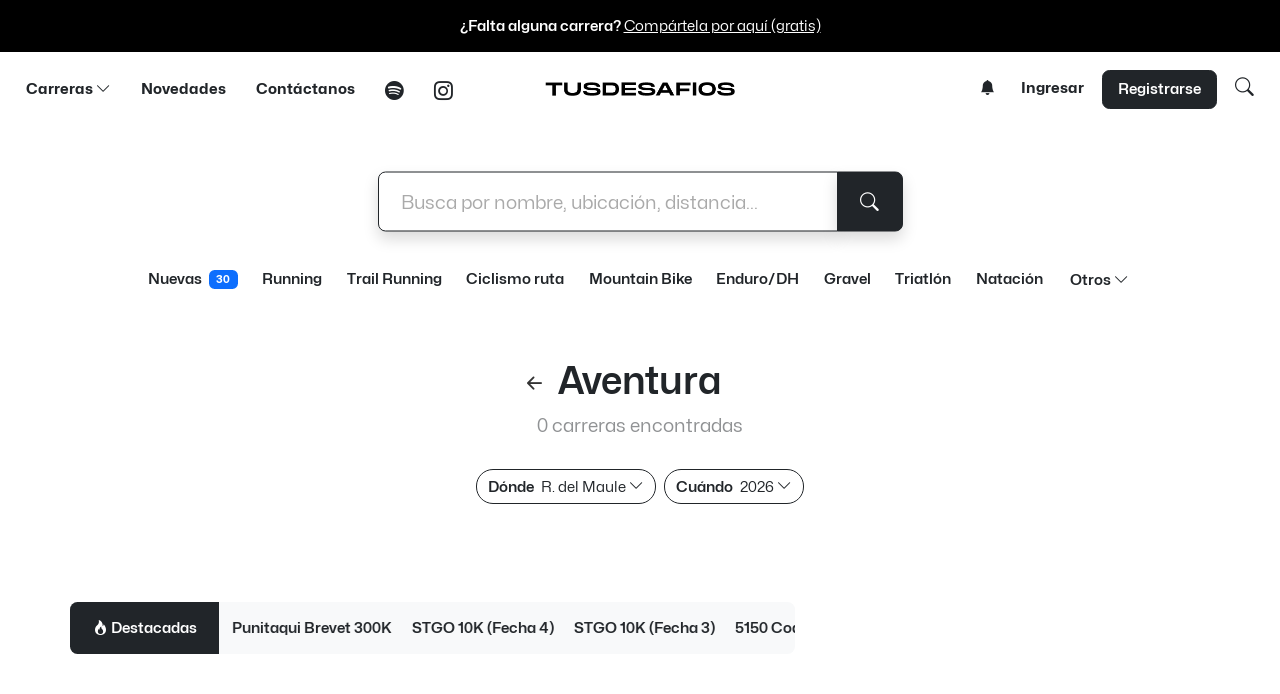

--- FILE ---
content_type: text/html; charset=utf-8
request_url: https://tusdesafios.com/aventura/7
body_size: 9636
content:
<!DOCTYPE html PUBLIC "-//W3C//DTD XHTML 1.0 Transitional//EN" "http://www.w3.org/TR/xhtml1/DTD/xhtml1-transitional.dtd">
<html>
<head>

	<!-- Google tag (gtag.js) -->
	<script async src="https://www.googletagmanager.com/gtag/js?id=G-RQQ83QZVLN"></script>
	<script>
	  window.dataLayer = window.dataLayer || [];
	  function gtag(){dataLayer.push(arguments);}
	  gtag('js', new Date());

	  gtag('config', 'G-RQQ83QZVLN');
	</script>
	




  <meta http-equiv="Content-Type" content="text/html; charset=UTF-8"/>
  <meta http-equiv="X-UA-Compatible" content="IE=edge">
  <meta charset="UTF-8">
  <meta name="viewport" content="width=device-width">
  <title>Aventura - Tusdesafios - Calendario de Carreras de Chile</title>
  
  	<meta name="description" content="Elige tus próximos desafíos. Calendario de carreras de Chile: running, trail running, obstáculos, orientación, ciclismo, mountain bike, enduro, ciclocross, triatlón, natación." />
<meta name="keywords" content="carreras, chile, correr, calendario, running, corridas, mountainbike, trail, triatlon, ciclocross, natacion" />


<link rel="apple-touch-icon" sizes="180x180" href="/img/favicons2/apple-touch-icon.png">
<link rel="icon" type="image/png" sizes="32x32" href="/img/favicons2/favicon-32x32.png">
<link rel="icon" type="image/png" sizes="16x16" href="/img/favicons2/favicon-16x16.png">
<link rel="manifest" href="/img/favicons2/site.webmanifest">

<script src="/assets/jquery-3.7.1.min-7b402b2c596fc921860d98874621aedf3d9878435fd972d9a95624957e498a48.js" data-turbolinks-track="true"></script>

<meta property="og:locale" content="es_ES"/>
<meta property="og:type" content="article"/>
<meta property="og:title" content="Tusdesafios - Calendario de carreras de Chile"/>
<meta property="og:description" content="Tu Calendario de Carreras. Disfruta, desafíate y compite al aire libre."/>
<meta property="og:url" content="https://tusdesafios.com"/>
<meta property="og:site_name" content="TUSDESAFIOS"/>
<meta property="article:publisher" content="https://www.facebook.com/tusdesafios"/>
<meta property="og:image" content="https://tusdesafios.com/share1.jpg"/>
<meta name="twitter:card" content="summary_large_image"/>
<meta name="twitter:site" content="@tusdesafios"/>
<meta name="twitter:domain" content="TUSDESAFIOS"/>
<meta name="twitter:creator" content="@tusdesafios"/>
<meta name="twitter:image" content="https://tusdesafios.com/share1.jpg"/>
<meta property="fb:app_id" content="721150554650876"/>

<meta name="csrf-param" content="authenticity_token" />
<meta name="csrf-token" content="koMVthmOZYk46yWc1dRyqju60HOrh6e3bXiIKNLxb-YlkkXlNNnEwnAFhHf_1XCoIDAjksgKW9R1PXzb5Lah6Q" />


<script>
  (function(i,s,o,g,r,a,m){i['GoogleAnalyticsObject']=r;i[r]=i[r]||function(){
  (i[r].q=i[r].q||[]).push(arguments)},i[r].l=1*new Date();a=s.createElement(o),
  m=s.getElementsByTagName(o)[0];a.async=1;a.src=g;m.parentNode.insertBefore(a,m)
  })(window,document,'script','//www.google-analytics.com/analytics.js','ga');

  ga('create', 'UA-59338831-1', 'auto');
  ga('send', 'pageview');

</script>


	
	
	<link rel="stylesheet" href="/assets/application-8fc0f06a609394baf4f4c72ecbf3ee5e7a8a80b99aaf159fb2c9b3a913a59004.css" media="all" data-turbolinks-track="true" />
    <link rel="stylesheet" href="/assets/tds2024/bootstrap-icons-1.11.3/font/bootstrap-icons.min-0632ccaa1b481d1e1011aeff9a78cde9b3427c76f463dcdf337a6eab140a423a.css" media="all" data-turbolinks-track="true" />

	<!--<link rel="preload" href="/Mona-Sans.woff2" as="font" type="font/woff2" crossorigin="anonymous">-->
	
	<link rel="preload" href="/MonaSans-Regular.woff2" as="font" type="font/woff2" crossorigin="anonymous">
	<link rel="preload" href="/MonaSans-SemiBold.woff2" as="font" type="font/woff2" crossorigin="anonymous">
	<link rel="preload" href="/MonaSans-Bold.woff2" as="font" type="font/woff2" crossorigin="anonymous">
	
<script async src="https://securepubads.g.doubleclick.net/tag/js/gpt.js" crossorigin="anonymous"></script>
<script>
  window.googletag = window.googletag || {cmd: []};
  googletag.cmd.push(function() {
    // Definir reglas de tamaño para el header
    var mapping = googletag.sizeMapping()
      .addSize([1024, 0], [[728, 90]])   // desktop & tablets landscape
      .addSize([768, 0], [[728, 90]])    // tablets portrait
      .addSize([0, 0], [[320, 100]])     // móviles pequeños
      .build();

    // Slot header (leaderboard adaptable)
    googletag.defineSlot(
      '/23315472388/tds-header-ad',
      [[320, 100], [728, 90], [970, 90]],
      'div-gpt-ad-1756757878597-0'
    )
    .defineSizeMapping(mapping)
    .addService(googletag.pubads());

	googletag.defineSlot(
		'/23315472388/tds-sidebar-web', 
		[320, 100], 
		'div-gpt-ad-1758127305632-0'
	)
	.addService(googletag.pubads());

    // Slot square (300x250 fijo)
    googletag.defineSlot(
      '/23315472388/tds-square-1',
      [300, 250],
      'div-gpt-ad-1756851215762-0'
    )
    .addService(googletag.pubads());

    // Configuración común
    googletag.pubads().enableSingleRequest();
    googletag.pubads().collapseEmptyDivs();
    googletag.enableServices();
  });
</script>
	  
</head>
<body>
	
	<div id="notice">
</div>

<div class="container-fluid bg-black">
    <div class="text-center py-3">
        <span class="text-white"><span class="fw-semibold">¿Falta alguna carrera?</span> <a href="/events/new" class="text-white">Compártela por aquí (gratis)</a></span>
    </div>
</div>

<div class="bg-light text-center justify-content-center d-flex">
	<!-- /23315472388/tds-header-ad -->
	<div id='div-gpt-ad-1756757878597-0' style='min-width: 320px; min-height: 90px;' class="m-3">
	  <script>
	    googletag.cmd.push(function() { googletag.display('div-gpt-ad-1756757878597-0'); });
	  </script>
	</div>
</div>
    
<nav class="navbar bg-body-white">
  <div class=" container-fluid">
    <div class="text-start col-2 d-lg-none">
		<ul class="nav text-start justify-content-start">
			<li class="nav-item mt-1">
				<a href="#" data-bs-toggle="modal" data-bs-target="#searchmodal" class="text-link link-dark ms-1">
					<i class="bi bi-search fs-4"></i>
				</a>
			</li>
		</ul>
    </div>
    <div class="col-5 text-start d-none d-lg-block">
        <ul class="nav">
            <li class="nav-item dropdown">
                <a href="" class="nav-link link-dark text-decoration-none px-3" data-bs-toggle="dropdown" aria-expanded="false">Carreras <i class="bi bi-chevron-down"></i></a>
                <ul class="dropdown-menu border-dark">
					<li><a class="dropdown-item px-4 py-2 fw-normal fw-semibold" href="/latest">
						Nuevas <span class="badge text-bg-primary ms-1">30</span>
					</a></li>
                    <li><a class="dropdown-item px-4 py-2 fw-normal" href="/correr">Correr</a></li>
                    <li><a class="dropdown-item px-4 py-2 fw-normal" href="/ciclismo">Ciclismo</a></li>
                    <li><a class="dropdown-item px-4 py-2 fw-normal" href="/multideporte">Multideporte</a></li>
                    <li><a class="dropdown-item px-4 py-2 fw-normal" href="/natacion">Natación</a></li>
					<li><a class="dropdown-item px-4 py-2 fw-normal fw-semibold" href="/todo">Todas</a></li>
                </ul>
            </li>
            <li class="nav-item"><a href="/news" class="nav-link link-dark text-decoration-none px-3">Novedades</a></li>
            <li class="nav-item"><a href="mailto:hola@tusdesafios.com" class="nav-link link-dark text-decoration-none px-3">Contáctanos</a></li>
			<li class="nav-item d-none d-xl-block"><a href="https://open.spotify.com/show/5RSTHbSbQSBYXxp2y4PvII?si=9816f35ecd474b97" target="_blank" class="nav-link link-dark text-decoration-none px-3 mt-1 fs-5"><i class="bi bi-spotify"></i></a></li>
            <li class="nav-item d-none d-xl-block"><a href="https://instagram.com/tusdesafios" target="_blank" class="nav-link link-dark text-decoration-none px-3 mt-1 fs-5"><i class="bi bi-instagram"></i></a></li>
        </ul>
    </div>
    <div class="col-lg-2 text-center col-md-8 col-8">
        <a href="/"><img src="/img/tds-mini-logo.png" width="190px" class="py-4 "></a>
    </div>
    <div class="text-end col-5 d-none d-lg-inline">
		
			<a  class="text-link link-dark position-relative" data-bs-toggle="offcanvas" data-bs-target="#staticBackdrop" aria-controls="staticBackdrop" style="text-decoration: none; margin-top: 20px !important;">
				<i class="bi bi-bell-fill p-2"></i>
					
			</a>

        	<a href="/users/sign_in" class="text-dark text-decoration-none px-3">Ingresar</a>
        	<a href="/users/sign_up" class="btn btn-dark text-white text-decoration-none py-2 px-3 rounded-3 fw-semibold">Registrarse</a>
			<a href="#" data-bs-toggle="modal" data-bs-target="#searchmodal" class="text-dark text-decoration-none px-3 fs-5 mt-3"><i class="bi bi-search"></i></a>
		
    </div>
    <div class="text-end col-2 d-inline d-lg-none">
		<ul class="nav text-end justify-content-end">
			<li class="nav-item dropdown mt-1 me-1">
				<a href="javascript:void(0)" class="text-link link-dark position-relative" data-bs-toggle="offcanvas" data-bs-target="#staticBackdrop" aria-controls="staticBackdrop">
					<i class="bi bi-bell-fill p-2"></i>
						
				</a>
			</li>
        	<li class="nav-item">
				<a href="" class="text-link link-dark" data-bs-toggle="offcanvas" data-bs-target="#offcanvasWithBothOptions" aria-controls="offcanvasWithBothOptions">
					<i class="bi bi-list fs-1"></i>
				</a>
			</li>
    </div>
  </div>
</nav>
    
<div class="offcanvas offcanvas-end" data-bs-scroll="true" tabindex="-1" id="offcanvasWithBothOptions" aria-labelledby="offcanvasWithBothOptionsLabel">
  <div class="offcanvas-header mt-3">
    <h5 class="offcanvas-title" id="offcanvasWithBothOptionsLabel">
        <a href="/"><img src="/img/logo-sq.png" width="70px" class="ps-3"> </a> 
    </h5>
    <button type="button" class="btn-close link-dark" data-bs-dismiss="offcanvas" aria-label="Close"></button>
  </div>
  <div class="offcanvas-body">
				
			<ul class="list-group list-group-flush fs-5">
			  <li class="list-group-item border-0 py-1"><a href="/users/sign_in" class="text-decoration-none link-dark">Ingresar</a></li>
			  <li class="list-group-item border-0 py-1"><a href="/users/sign_up" class="text-decoration-none link-dark">Registrarse</a></li>
			</ul>

<ul class="list-group list-group-flush fs-5 mt-4">
	<li class="list-group-item border-0 py-1 fw-semibold">Carreras</li>
	<li class="list-group-item border-0 py-1"><a class="text-decoration-none link-secondary" href="/latest">Nuevas <span class="badge text-bg-primary ms-1">30</span></a></li>
	<li class="list-group-item border-0 py-1"><a class="text-decoration-none link-secondary" href="/correr">Correr</a></li>
	<li class="list-group-item border-0 py-1"><a class="text-decoration-none link-secondary" href="/ciclismo">Ciclismo</a></li>
	<li class="list-group-item border-0 py-1"><a class="text-decoration-none link-secondary" href="/multideporte">Multideporte</a></li>
	<li class="list-group-item border-0 py-1"><a class="text-decoration-none link-secondary" href="/natacion">Natación</a></li>
	<li class="list-group-item border-0 py-1"><a class="text-decoration-none link-secondary" href="/todo">Todas</a></li>
</ul>

<ul class="list-group list-group-flush fs-5 mt-4">
	<li class="list-group-item border-0 py-1"><a href="/news" class="link-dark text-decoration-none fw-semibold">Novedades</a></li>
	<li class="list-group-item border-0 py-1"><a href="https://open.spotify.com/show/5RSTHbSbQSBYXxp2y4PvII" target="_blank" class="link-dark text-decoration-none fw-semibold">Podcast</a></li>
</ul>
<ul class="list-group list-group-flush fs-5 mt-4">
	<li class="list-group-item border-0 py-1"><a href="/about" class="link-secondary text-decoration-none">Sobre TDS</a></li>
	<li class="list-group-item border-0 py-1"><a href="/how-to" class="link-secondary text-decoration-none">Cómo usar TDS</a></li>
	<li class="list-group-item border-0 py-1"><a href="/ads" class="link-secondary text-decoration-none">Publicidad</a></li>
</ul>
<ul class="list-group list-group-flush fs-5 mt-4">
	<li class="list-group-item border-0 py-1"><a href="mailto:hola@tusdesafios.com" class="link-dark text-decoration-none fw-semibold">Contáctanos</a></li>
</ul>


                    <span class="d-block d-lg-inline pt-4 pt-lg-0 fs-2 pb-3">
                        <a href="https://instagram.com/tusdesafios" target="_blank" class="text-dark text-decoration-none px-3 fw-semibold"><i class="bi bi-instagram"></i></a>
                        <a href="https://facebook.com/tusdesafios" target="_blank" class="text-dark text-decoration-none px-3 fw-semibold"><i class="bi bi-facebook"></i></a>
                        <a href="https://www.strava.com/clubs/tusdesafios" target="_blank" class="text-dark text-decoration-none px-3 fw-semibold"><i class="bi bi-strava"></i></a>
						<a href="https://open.spotify.com/show/5RSTHbSbQSBYXxp2y4PvII?si=76b3806dd2594c02" target="_blank" class="text-dark text-decoration-none px-3 fw-semibold"><i class="bi bi-spotify"></i></a>
                    </span>
  </div>
</div>

<div class="py-2"></div>


<style>
    input::placeholder {
      color: #aaa !important;
      opacity: 1 !important; /* Firefox */
    }    
    input::-ms-input-placeholder { /* Edge 12-18 */
        color: #aaa !important;
    }
</style>
<div class="container pt-0 pt-lg-3" id="searchbar">
	
    <div class="row text-center pt-0 pt-lg-5">
		
        <div class="position-relative col-12 d-none d-lg-block">
            <div class="p-4 col-12 col-sm-12 col-md-12 col-lg-6 position-absolute top-50 start-50 translate-middle">
				
				<form id="search" class="" action="/" accept-charset="UTF-8" method="post">
                <div class="input-group input-group-lg w-100">
					
					<input type="text" class="form-control border-start-1 ps-4 border-dark rounded-start-3 py-3 shadow" placeholder="Busca por nombre, ubicación, distancia..." aria-label="whatever" aria-describedby="basic-addon1" name="whatever" value="">
					<button class="btn btn-dark rounded-end-3 px-4 shadow" type="submit" id="button-addon2"><i class="bi bi-search"></i></button>
	
                </div>
				
				
				</form>
            </div>
        </div>
    </div>
	
    <div class="row d-none d-lg-block mt-3">
        <div class="pt-5 col-12">
            <ul class="nav justify-content-center">
                <li class="nav-item"><a href="/latest" class="btn rounded-5 link-dark link-opacity-75-hover fw-semibold btn-white">Nuevas <span class="badge text-bg-primary ms-1">30</span></a> </li>
                <li class="nav-item"><a href="/running" class="btn rounded-5 link-dark link-opacity-75-hover fw-semibold btn-white">Running</a></li>
                <li class="nav-item"><a href="/trail-running" class="btn rounded-5 link-dark link-opacity-75-hover fw-semibold btn-white">Trail Running</a></li>
                <li class="nav-item"><a href="/ciclismo-ruta" class="btn rounded-5 link-dark link-opacity-75-hover fw-semibold btn-white">Ciclismo ruta</a></li>
                <li class="nav-item"><a href="/mountain-bike" class="btn rounded-5 link-dark link-opacity-75-hover fw-semibold btn-white">Mountain Bike</a></li>
                <li class="nav-item"><a href="/enduro" class="btn rounded-5 link-dark link-opacity-75-hover fw-semibold btn-white">Enduro/DH</a></li>
                <li class="nav-item"><a href="/gravel" class="btn rounded-5 link-dark link-opacity-75-hover fw-semibold btn-white">Gravel</a></li>
                <li class="nav-item"><a href="/triatlon" class="btn rounded-5 link-dark link-opacity-75-hover fw-semibold btn-white">Triatlón</a></li>
                <li class="nav-item d-none d-xl-block"><a href="/natacion" class="btn rounded-5 link-dark link-opacity-75-hover fw-semibold btn-white">Natación</a></li>
                <li class="nav-item dropdown">
                    <a href="" class="nav-link link-dark text-decoration-none px-3 fw-semibold link-opacity-75-hover" data-bs-toggle="dropdown" aria-expanded="false">Otros <i class="bi bi-chevron-down"></i></a>
                    <ul class="dropdown-menu border-dark" style="z-index: 10000 !important">
                        <li><a class="dropdown-item px-4 py-2 fw-normal mb-1" href="/ciclocross">Ciclocross</a></li>
                        <li><a class="dropdown-item px-4 py-2 fw-normal mb-1" href="/obstaculos">Obstáculos</a></li>
                        <li><a class="dropdown-item px-4 py-2 fw-normal" href="/orientatlon">Orientación</a></li>
                        <li><a class="dropdown-item px-4 py-2 fw-normal" href="/duatlon">Duatlón</a></li>
                        <li><a class="dropdown-item px-4 py-2 fw-normal" href="/aventura">Aventura</a></li>
                        <li><a class="dropdown-item px-4 py-2 mb-1 fw-semibold" href="/todo">Todas las carreras</a></li>
                    </ul>
                </li>
            </ul>
        </div>
    </div>
    
    <div class="py-2"></div>
	
	<div class="row text-center pt-0 pt-lg-5">
			<h1>
					<a href="/"><i class="bi bi-arrow-left-short fs-2" style="margin-left: -38px"></i></a> Aventura
			</h1>
        		<p class="fs-5 text-body-tertiary">0 carreras encontradas</p>
	</div >

    <div class="row text-center d-none d-lg-block">
        <div class="pt-3">
            <ul class="nav justify-content-center">
                <li class="nav-item dropdown">
                    <a href="" class="btn rounded-5 link-dark link-opacity-75-hover btn-white border border-1 mx-1 mb-2 border-dark" data-bs-toggle="dropdown" aria-expanded="false"><span class="fw-semibold me-1">Dónde</span> R. del Maule <i class="bi bi-chevron-down"></i></a>
                            <ul class="dropdown-menu border-dark" style="z-index: 10000 !important">
                                <li><a class="dropdown-item px-4 py-1 fw-semibold" href="/aventura/chile">Chile</a></li><li><a class="dropdown-item px-4 py-1 fw-normal" href="/aventura/1">R. de Tarapacá</a></li><li><a class="dropdown-item px-4 py-1 fw-normal" href="/aventura/2">R. de Antofagasta</a></li><li><a class="dropdown-item px-4 py-1 fw-normal" href="/aventura/3">R. de Atacama</a></li><li><a class="dropdown-item px-4 py-1 fw-normal" href="/aventura/4">R. de Coquimbo</a></li><li><a class="dropdown-item px-4 py-1 fw-normal" href="/aventura/5">R. de Valparaiso</a></li><li><a class="dropdown-item px-4 py-1 fw-normal" href="/aventura/6">R. de O'Higgins</a></li><li><a class="dropdown-item px-4 py-1 fw-normal" href="/aventura/7">R. del Maule</a></li><li><a class="dropdown-item px-4 py-1 fw-normal" href="/aventura/8">R. del Bío-Bío</a></li><li><a class="dropdown-item px-4 py-1 fw-normal" href="/aventura/9">R. de la Araucanía</a></li><li><a class="dropdown-item px-4 py-1 fw-normal" href="/aventura/10">R. de Los Lagos</a></li><li><a class="dropdown-item px-4 py-1 fw-normal" href="/aventura/11">R. de Aysén</a></li><li><a class="dropdown-item px-4 py-1 fw-normal" href="/aventura/12">R. de Magallanes</a></li><li><a class="dropdown-item px-4 py-1 fw-normal" href="/aventura/13">R. Metropolitana</a></li><li><a class="dropdown-item px-4 py-1 fw-normal" href="/aventura/14">R. de Los Ríos</a></li><li><a class="dropdown-item px-4 py-1 fw-normal" href="/aventura/15">R. de Arica y Parinacota</a></li><li><a class="dropdown-item px-4 py-1 fw-normal" href="/aventura/96">R. de Ñuble</a></li>
                            </ul>
                </li>
                <li class="nav-item dropdown">
                    <a href="" class="btn rounded-5 link-dark link-opacity-75-hover btn-white border border-1 border-dark mx-1 mb-2" data-bs-toggle="dropdown" aria-expanded="false"><span class="fw-semibold me-1">Cuándo</span> 2026 <i class="bi bi-chevron-down"></i></a>
                            <ul class="dropdown-menu border-dark" style="z-index: 10000 !important">
                                <li><a href="/aventura/7/todo-2026" class="dropdown-item px-4 py-1 fw-semibold">2026</a></li><li><a href="/aventura/7/2026-1" class="dropdown-item px-4 py-1 fw-normal">Ene 2026</a></li><li><a href="/aventura/7/2026-2" class="dropdown-item px-4 py-1 fw-normal">Feb 2026</a></li><li><a href="/aventura/7/2026-3" class="dropdown-item px-4 py-1 fw-normal">Mar 2026</a></li><li><a href="/aventura/7/2026-4" class="dropdown-item px-4 py-1 fw-normal">Abr 2026</a></li><li><a href="/aventura/7/2026-5" class="dropdown-item px-4 py-1 fw-normal">May 2026</a></li><li><a href="/aventura/7/2026-6" class="dropdown-item px-4 py-1 fw-normal">Jun 2026</a></li><li><a href="/aventura/7/2026-7" class="dropdown-item px-4 py-1 fw-normal">Jul 2026</a></li><li><a href="/aventura/7/2026-8" class="dropdown-item px-4 py-1 fw-normal">Ago 2026</a></li><li><a href="/aventura/7/2026-9" class="dropdown-item px-4 py-1 fw-normal">Sep 2026</a></li><li><a href="/aventura/7/2026-10" class="dropdown-item px-4 py-1 fw-normal">Oct 2026</a></li><li><a href="/aventura/7/2026-11" class="dropdown-item px-4 py-1 fw-normal">Nov 2026</a></li><li><a href="/aventura/7/2026-12" class="dropdown-item px-4 py-1 fw-normal">Dic 2026</a></li><li><a href="/aventura/7/todo-2027" class="dropdown-item px-4 py-1 fw-semibold">2027</a></li><li><a href="/events/history" class="dropdown-item px-4 py-1 fw-semibold">Carreras pasadas</a></li>
                            </ul>
                </li>
  
            </ul>
        </div>
    </div>
</div>

<div class="py-3 py-lg-5"></div>
    
<div class="container-fluid">
    <div class="row justify-content-center">

        <div class="col-xs-12 col-lg-7">
				
		    <div class="marquee-container bg-light rounded-3">
		        <div class="marquee-label bg-dark fw-semibold fs-6 py-3 px-3 px-md-4"><i class="bi bi-fire"></i> Destacadas</div>
		        <div class="marquee-scroll" id="marquee">
		            <div class="marquee-content" id="marqueeContent">
		            <div class="marquee-item fs-6">
		                <a class="link-dark fw-semibold" href="https://tusdesafios.com/events/valdivia-bikefest-2026?utm_source=tusdesafios_marquee&amp;utm_medium=marquee_feed">Valdivia Bikefest</a>
		            </div>
		            <div class="marquee-item fs-6">
		                <a class="link-dark fw-semibold" href="https://tusdesafios.com/events/punitaqui-brevet-300k-2026?utm_source=tusdesafios_marquee&amp;utm_medium=marquee_feed">Punitaqui Brevet 300K</a>
		            </div>
		            <div class="marquee-item fs-6">
		                <a class="link-dark fw-semibold" href="https://tusdesafios.com/events/stgo-10k-fecha-4-2026?utm_source=tusdesafios_marquee&amp;utm_medium=marquee_feed">STGO 10K (Fecha 4)</a>
		            </div>
		            <div class="marquee-item fs-6">
		                <a class="link-dark fw-semibold" href="https://tusdesafios.com/events/stgo-10k-fecha-3-2026?utm_source=tusdesafios_marquee&amp;utm_medium=marquee_feed">STGO 10K (Fecha 3)</a>
		            </div>
		            <div class="marquee-item fs-6">
		                <a class="link-dark fw-semibold" href="https://tusdesafios.com/events/5150-coquimbo-2026?utm_source=tusdesafios_marquee&amp;utm_medium=marquee_feed">5150 Coquimbo</a>
		            </div>
		            <div class="marquee-item fs-6">
		                <a class="link-dark fw-semibold" href="https://tusdesafios.com/events/antakari-gravel-race-2026?utm_source=tusdesafios_marquee&amp;utm_medium=marquee_feed">Antakari Gravel Race</a>
		            </div>
		            <div class="marquee-item fs-6">
		                <a class="link-dark fw-semibold" href="https://tusdesafios.com/events/triseries-frutillar-2026?utm_source=tusdesafios_marquee&amp;utm_medium=marquee_feed">TriSeries Frutillar</a>
		            </div>
		            <div class="marquee-item fs-6">
		                <a class="link-dark fw-semibold" href="https://tusdesafios.com/events/maraton-de-santiago-2026?utm_source=tusdesafios_marquee&amp;utm_medium=marquee_feed">Maratón de Santiago</a>
		            </div>
		            <div class="marquee-item fs-6">
		                <a class="link-dark fw-semibold" href="https://tusdesafios.com/events/valdivia-bikefest-2026?utm_source=tusdesafios_marquee&amp;utm_medium=marquee_feed">Valdivia Bikefest</a>
		            </div>
		            <div class="marquee-item fs-6">
		                <a class="link-dark fw-semibold" href="https://tusdesafios.com/events/punitaqui-brevet-300k-2026?utm_source=tusdesafios_marquee&amp;utm_medium=marquee_feed">Punitaqui Brevet 300K</a>
		            </div>
		            <div class="marquee-item fs-6">
		                <a class="link-dark fw-semibold" href="https://tusdesafios.com/events/stgo-10k-fecha-4-2026?utm_source=tusdesafios_marquee&amp;utm_medium=marquee_feed">STGO 10K (Fecha 4)</a>
		            </div>
		            <div class="marquee-item fs-6">
		                <a class="link-dark fw-semibold" href="https://tusdesafios.com/events/stgo-10k-fecha-3-2026?utm_source=tusdesafios_marquee&amp;utm_medium=marquee_feed">STGO 10K (Fecha 3)</a>
		            </div>
		            <div class="marquee-item fs-6">
		                <a class="link-dark fw-semibold" href="https://tusdesafios.com/events/5150-coquimbo-2026?utm_source=tusdesafios_marquee&amp;utm_medium=marquee_feed">5150 Coquimbo</a>
		            </div>
		            <div class="marquee-item fs-6">
		                <a class="link-dark fw-semibold" href="https://tusdesafios.com/events/antakari-gravel-race-2026?utm_source=tusdesafios_marquee&amp;utm_medium=marquee_feed">Antakari Gravel Race</a>
		            </div>
		            <div class="marquee-item fs-6">
		                <a class="link-dark fw-semibold" href="https://tusdesafios.com/events/triseries-frutillar-2026?utm_source=tusdesafios_marquee&amp;utm_medium=marquee_feed">TriSeries Frutillar</a>
		            </div>
		            <div class="marquee-item fs-6">
		                <a class="link-dark fw-semibold" href="https://tusdesafios.com/events/maraton-de-santiago-2026?utm_source=tusdesafios_marquee&amp;utm_medium=marquee_feed">Maratón de Santiago</a>
		            </div>
		            <div class="marquee-item fs-6">
		                <a class="link-dark fw-semibold" href="https://tusdesafios.com/events/valdivia-bikefest-2026?utm_source=tusdesafios_marquee&amp;utm_medium=marquee_feed">Valdivia Bikefest</a>
		            </div>
		            <div class="marquee-item fs-6">
		                <a class="link-dark fw-semibold" href="https://tusdesafios.com/events/punitaqui-brevet-300k-2026?utm_source=tusdesafios_marquee&amp;utm_medium=marquee_feed">Punitaqui Brevet 300K</a>
		            </div>
		            <div class="marquee-item fs-6">
		                <a class="link-dark fw-semibold" href="https://tusdesafios.com/events/stgo-10k-fecha-4-2026?utm_source=tusdesafios_marquee&amp;utm_medium=marquee_feed">STGO 10K (Fecha 4)</a>
		            </div>
		            <div class="marquee-item fs-6">
		                <a class="link-dark fw-semibold" href="https://tusdesafios.com/events/stgo-10k-fecha-3-2026?utm_source=tusdesafios_marquee&amp;utm_medium=marquee_feed">STGO 10K (Fecha 3)</a>
		            </div>
		            <div class="marquee-item fs-6">
		                <a class="link-dark fw-semibold" href="https://tusdesafios.com/events/5150-coquimbo-2026?utm_source=tusdesafios_marquee&amp;utm_medium=marquee_feed">5150 Coquimbo</a>
		            </div>
		            <div class="marquee-item fs-6">
		                <a class="link-dark fw-semibold" href="https://tusdesafios.com/events/antakari-gravel-race-2026?utm_source=tusdesafios_marquee&amp;utm_medium=marquee_feed">Antakari Gravel Race</a>
		            </div>
		            <div class="marquee-item fs-6">
		                <a class="link-dark fw-semibold" href="https://tusdesafios.com/events/triseries-frutillar-2026?utm_source=tusdesafios_marquee&amp;utm_medium=marquee_feed">TriSeries Frutillar</a>
		            </div>
		            <div class="marquee-item fs-6">
		                <a class="link-dark fw-semibold" href="https://tusdesafios.com/events/maraton-de-santiago-2026?utm_source=tusdesafios_marquee&amp;utm_medium=marquee_feed">Maratón de Santiago</a>
		            </div>
					</div>
		        </div>
		    </div>
			
			  <div class="row g-2 g-md-3">
  </div>



		
			
		</div>
        
	
 	   <div class="col-xs-0 d-none d-lg-block ms-3" style="width: 400px">
			<div class="mb-3">
				<iframe class="rounded-3" src="https://open.spotify.com/embed/show/5RSTHbSbQSBYXxp2y4PvII?utm_source=generator&theme=0" width="100%" height="152" frameBorder="0" allowfullscreen="" allow="autoplay; clipboard-write; encrypted-media; fullscreen; picture-in-picture" loading="lazy"></iframe>
			</div>
		
			<div id="master" class="sticky-top bg-white border-3 z-0">
            <div class="mb-2 pb-2">
                <div class="rounded-3 bg-light p-4 text-center">
				 	<!-- Invitar a registrarse! -->
					<img src="/img/logo-sq.png" class="col-3 rounded mb-3">
                    <div class="text-start pt-1">
                        <h5>Te invitamos a <a href="/users/sign_up">crear una cuenta</a> en Tusdesafios</h5>
						<div class="text-secondary">
							Podrás armar tu calendario de próximos desafíos y ser parte de nuestro Newsletter (prometemos no llenarte de spam).
						</div>
                    </div>
                </div>
            </div>
			
			
			<div class="rounded-3 text-light mb-3" style="background: url('/img/banner-bg.jpg') bottom center / cover no-repeat; overflow: hidden;">
                <div class="p-4 d-flex flex-column justify-content-center text-center align-items-center" style="background: rgba(0,0,0,0.1); border-radius: 0.5rem;">
                    <h6>¡Hey! También estamos por acá</h6>
                    <span class="d-block d-lg-inline mt-3 pt-lg-0">
						<a href="https://open.spotify.com/show/5RSTHbSbQSBYXxp2y4PvII?si=afba60c32a774230" target="_blank" class="link-light text-decoration-none px-3 fw-semibold"><i class="bi bi-spotify fs-2"></i></a>
                        <a href="https://instagram.com/tusdesafios" target="_blank" class="link-light text-decoration-none px-3 fw-semibold"><i class="bi bi-instagram fs-2"></i></a>
						<a href="https://www.strava.com/clubs/tusdesafios" target="_blank" class="link-light text-decoration-none px-3 fw-semibold"><i class="bi bi-strava fs-2 "></i></a>
                        <a href="https://facebook.com/tusdesafios" target="_blank" class="link-light text-decoration-none px-3 fw-semibold"><i class="bi bi-facebook fs-2"></i></a>
           			 </span>
                </div>
			</div>
			
    		   <div class="text-center mb-3 border-0 pt-4">
 			   
 				<!-- default -->
 				<!-- /23315472388/tds-sidebar-web -->
 				<div id='div-gpt-ad-1758127305632-0' style='min-width: 320px; min-height: 100px;'>
 				  <script>
 				    googletag.cmd.push(function() { googletag.display('div-gpt-ad-1758127305632-0'); });
 				  </script>
 				</div>
    		   </div>
			
			
			
			</div>


		

<!--	
            <div class="bg-light rounded-3">
                <div class="mb-3 p-3 d-flex flex-column justify-content-center text-center align-items-center">
                    <h6>Únete a nuestro Club en Strava</h6>
					
					<iframe allowtransparency='true' frameborder='0' height='160' scrolling='no' src='https://www.strava.com/clubs/231503/latest-rides/231503?show_rides=true' width='300'></iframe>
					

                </div>
            </div>
-->		
  		   
			
			
 
 
 		   
<!--
            <div class="mb-3 pb-2">
                <div class="card border-0 text-white rounded-3 shadow-sm">
                    <img src="/img/cover1-race.png" class="card-img rounded-3" alt="lalaland">
                    <div class="card-img-overlay">
                        <div class="d-flex flex-column">
                            <div class="pb-1">
                                <span class="badge text-bg-light float-end">Giant-bicycles.cl</span>
                            </div>
                        </div>
                    </div>     
                </div>
            </div>
-->
 <!--
            
            <div class="mb-3 pb-2 sticky-top">
                <div class="card border-0 text-white rounded-3">
                    <img src="/img/300x600.jpg" class="card-img rounded-3" alt="lalaland">
                    <div class="card-img-overlay">
                        <div class="d-flex flex-column">
                            <div class="pb-1">
                                <span class="badge text-bg-light float-end">Giant-bicycles.cl</span>
                            </div>
                        </div>
                    </div>     
                </div>
            </div>
-->
</div>


	

    </div>
</div>



    
    <footer>
        <div class="container">
            <div class="row py-5 mt-5">
                <div class="text-center text-muted col-12">
                    <a href="https://tusdesafios.com"><img src="/img/logo-sq.png" width="70px" class="shadow"></a>
                </div>
                <div class="text-center text-muted col-12 pt-5">
                    <a href="/" class="text-dark text-decoration-none px-md-3 px-1 fw-semibold">Carreras</a>
                    <a href="/news" class="text-dark text-decoration-none px-md-3 px-1 fw-semibold">Novedades</a>
					<a href="/podcast" class="text-dark text-decoration-none px-md-3 px-1 fw-semibold">Podcast</a>
                    <a href="mailto:hola@tusdesafios.com" class="text-dark text-decoration-none px-md-3 px-1 fw-semibold">Contáctanos</a>
                    <span class="px-3 text-dark d-none d-lg-inline">•</span>
                    <span class="d-block d-lg-inline pt-5 pt-lg-0">
                    <span class="px-3 text-dark">Síguenos</span>
                        <a href="https://instagram.com/tusdesafios" target="_blank" class="text-dark text-decoration-none px-3 fw-semibold"><i class="bi bi-instagram"></i></a>
                        <a href="https://facebook.com/tusdesafios" target="_blank" class="text-dark text-decoration-none px-3 fw-semibold"><i class="bi bi-facebook"></i></a>
                        <a href="https://www.strava.com/clubs/tusdesafios" target="_blank" class="text-dark text-decoration-none px-3 fw-semibold"><i class="bi bi-strava"></i></a>
						<a href="https://open.spotify.com/show/5RSTHbSbQSBYXxp2y4PvII?si=c4b9a1a941694626" target="_blank" class="text-dark text-decoration-none px-3 fw-semibold"><i class="bi bi-spotify"></i></a>
                    </span>
                </div>
                <div class="text-center text-muted col-12 pt-5">
                    <a href="/about" class="text-body-tertiary text-decoration-none px-3 fw-normal">Sobre TDS</a>
                    <a href="/how-to" class="text-body-tertiary text-decoration-none px-3 fw-normal">Cómo usar TDS</a>
                    <a href="/brands-organisers" class="text-body-tertiary text-decoration-none px-3 fw-normal d-none d-lg-inline">Marcas y organizadores</a>
                    <a href="/ads" class="text-body-tertiary text-decoration-none px-3 fw-normal">Publicidad</a>
                </div>
                <div class="text-center col-12 pt-5">
                <a href="/" class="text-body-tertiary text-decoration-none px-3 fw-normal">(TDS) Tusdesafios.com 2026</a>
                </div>
            </div>
        </div>
    </footer>

<script src="/assets/bootstrap2024.bundle.min-21bf5c7958c6f1bd048a30be816503df39a67ae2751cff7d10bc8e97c65880dc.js" data-turbolinks-track="true"></script>
<script src="/assets/application-9efadf86dde7b258c70c7d7bfa82b71c2ea0a63a0988795813cf91415015acae.js" data-turbolinks-track="true"></script>


  

<!-- Modal -->
<div class="modal fade" id="searchmodal"  style="backdrop-filter: blur(3px);"  tabindex="-1" aria-labelledby="exampleModalLabel" aria-hidden="true">
  <div class="modal-dialog modal-dialog-centered modal-lg">
    <div class="modal-content border-0" style="background-color: transparent !important;">
			<form id="search" class="" action="/" accept-charset="UTF-8" method="post">
                <div class="input-group input-group-lg w-100">
					
					<input type="text" class="form-control border-start-1 ps-4 border-dark rounded-start-3 py-3 shadow" placeholder="Busca entre más de 180 carreras" aria-label="whatever" aria-describedby="basic-addon1" name="whatever" value="">
					<button class="btn btn-dark rounded-end-3 px-4 shadow" type="submit" id="button-addon2"><i class="bi bi-search"></i></button>
                </div>
			</form>
    </div>
  </div>
</div>


<div class="offcanvas offcanvas-start" data-bs-scroll="false" tabindex="-1" id="offcanvasWithBothOptions2" aria-labelledby="offcanvasWithBothOptionsLabel">
  <div class="offcanvas-header mt-3">
    <h5 class="offcanvas-title" id="offcanvasWithBothOptionsLabel">
        <i class="bi bi-sliders me-2"></i> Acceso rápido 
    </h5>
    <button type="button" class="btn-close link-dark" data-bs-dismiss="offcanvas" aria-label="Close"></button>
  </div>
  <div class="offcanvas-body">
	  
	  	    <h6>Distancias</h6>
            <ul class="list-group list-group-flush border-0 mb-4 clearfix">
                <li class="list-group-item border-0 ps-0 ms-0"><a href="/range/1/10" class="fs-6 link-dark link-opacity-75-hover fw-normal btn-white">1 - 10 kms</a></li>
				<li class="list-group-item border-0 ps-0 ms-0"><a href="/range/10/21" class="fs-6 link-dark link-opacity-75-hover fw-normal btn-white">10 - 21 kms</a></li>
				<li class="list-group-item border-0 ps-0 ms-0"><a href="/range/21/42" class="fs-6 link-dark link-opacity-75-hover fw-normal btn-white">21 - 42 kms</a></li>
				<li class="list-group-item border-0 ps-0 ms-0"><a href="/range/42/100" class="fs-6 link-dark link-opacity-75-hover fw-normal btn-white">42 - 100 kms</a></li>
				<li class="list-group-item border-0 ps-0 ms-0"><a href="/range/100/1000" class="fs-6 link-dark link-opacity-75-hover fw-normal btn-white">100 o más kms</a></li>
			<!--<ul class="list-unstyled clearfix mb-2">
					<span class="collapse border-0" id="collapseExample2">
				<li class="border-0 m-0 p-0 float-start"><a href="/tags/" class="btn rounded-5 link-dark link-opacity-75-hover btn-white border border-1 mx-1 mb-2"></a></li>
				</span>
			</ul>
				<div class"clearfix"></div>
				<a class="offilter2 fs-6 btn-light btn rounded-pill d-block text-center" data-bs-toggle="collapse" href="#collapseExample2" role="button" aria-expanded="false" aria-controls="collapseExample"> 
			</a>-->
			<div class="clearfix pb-3"></div>
			
	  	    <h6>Tipos</h6>
			<ul class="list-unstyled clearfix mb-2">
				<li class="border-0 m-0 p-0 float-start"><a href="/tags/medio maraton" class="btn rounded-5 link-dark link-opacity-75-hover btn-white border border-1 mx-1 mb-2">Medio Maraton</a></li>
				<li class="border-0 m-0 p-0 float-start"><a href="/tags/maraton" class="btn rounded-5 link-dark link-opacity-75-hover btn-white border border-1 mx-1 mb-2">Maraton</a></li>
				<li class="border-0 m-0 p-0 float-start"><a href="/tags/ultra" class="btn rounded-5 link-dark link-opacity-75-hover btn-white border border-1 mx-1 mb-2">Ultra</a></li>
				<li class="border-0 m-0 p-0 float-start"><a href="/tags/olimpico" class="btn rounded-5 link-dark link-opacity-75-hover btn-white border border-1 mx-1 mb-2">Olimpico</a></li>
				<li class="border-0 m-0 p-0 float-start"><a href="/tags/promocional" class="btn rounded-5 link-dark link-opacity-75-hover btn-white border border-1 mx-1 mb-2">Promocional</a></li>
				<li class="border-0 m-0 p-0 float-start"><a href="/tags/gran fondo" class="btn rounded-5 link-dark link-opacity-75-hover btn-white border border-1 mx-1 mb-2">Gran fondo</a></li>
				<li class="border-0 m-0 p-0 float-start"><a href="/tags/sky running" class="btn rounded-5 link-dark link-opacity-75-hover btn-white border border-1 mx-1 mb-2">Sky Running</a></li>
				<li class="border-0 m-0 p-0 float-start"><a href="/tags/kilometro vertical" class="btn rounded-5 link-dark link-opacity-75-hover btn-white border border-1 mx-1 mb-2">Kilometro Vertical</a></li>
				<li class="border-0 m-0 p-0 float-start"><a href="/tags/etapas" class="btn rounded-5 link-dark link-opacity-75-hover btn-white border border-1 mx-1 mb-2">Etapas</a></li>
				<li class="border-0 m-0 p-0 float-start"><a href="/tags/brevet" class="btn rounded-5 link-dark link-opacity-75-hover btn-white border border-1 mx-1 mb-2">Brevet</a></li>
				<li class="border-0 m-0 p-0 float-start"><a href="/tags/ironman" class="btn rounded-5 link-dark link-opacity-75-hover btn-white border border-1 mx-1 mb-2">Ironman</a></li>
				<li class="border-0 m-0 p-0 float-start"><a href="/tags/ironman 70.3" class="btn rounded-5 link-dark link-opacity-75-hover btn-white border border-1 mx-1 mb-2">Ironman 70.3</a></li>
				<li class="border-0 m-0 p-0 float-start"><a href="/tags/xcm" class="btn rounded-5 link-dark link-opacity-75-hover btn-white border border-1 mx-1 mb-2">XCM</a></li>
					<span class="collapse border-0" id="collapseExample3">
				<li class="border-0 m-0 p-0 float-start"><a href="/tags/xco" class="btn rounded-5 link-dark link-opacity-75-hover btn-white border border-1 mx-1 mb-2">XCO</a></li>
				<li class="border-0 m-0 p-0 float-start"><a href="/tags/sprint" class="btn rounded-5 link-dark link-opacity-75-hover btn-white border border-1 mx-1 mb-2">Sprint</a></li>
				<li class="border-0 m-0 p-0 float-start"><a href="/tags/super sprint" class="btn rounded-5 link-dark link-opacity-75-hover btn-white border border-1 mx-1 mb-2">Super Sprint</a></li>
				<li class="border-0 m-0 p-0 float-start"><a href="/tags/promotional" class="btn rounded-5 link-dark link-opacity-75-hover btn-white border border-1 mx-1 mb-2">Promotional</a></li>
				<li class="border-0 m-0 p-0 float-start"><a href="/tags/recreativo" class="btn rounded-5 link-dark link-opacity-75-hover btn-white border border-1 mx-1 mb-2">Recreativo</a></li>
				<li class="border-0 m-0 p-0 float-start"><a href="/tags/relevos" class="btn rounded-5 link-dark link-opacity-75-hover btn-white border border-1 mx-1 mb-2">Relevos</a></li>
				<li class="border-0 m-0 p-0 float-start"><a href="/tags/xc" class="btn rounded-5 link-dark link-opacity-75-hover btn-white border border-1 mx-1 mb-2">XC</a></li>
				<li class="border-0 m-0 p-0 float-start"><a href="/tags/indoor" class="btn rounded-5 link-dark link-opacity-75-hover btn-white border border-1 mx-1 mb-2">Indoor</a></li>
				<li class="border-0 m-0 p-0 float-start"><a href="/tags/5150" class="btn rounded-5 link-dark link-opacity-75-hover btn-white border border-1 mx-1 mb-2">5150</a></li>
				<li class="border-0 m-0 p-0 float-start"><a href="/tags/backyard" class="btn rounded-5 link-dark link-opacity-75-hover btn-white border border-1 mx-1 mb-2">Backyard</a></li>
				<li class="border-0 m-0 p-0 float-start"><a href="/tags/70.3" class="btn rounded-5 link-dark link-opacity-75-hover btn-white border border-1 mx-1 mb-2">70.3</a></li>
				<li class="border-0 m-0 p-0 float-start"><a href="/tags/140.6" class="btn rounded-5 link-dark link-opacity-75-hover btn-white border border-1 mx-1 mb-2">140.6</a></li>
				<li class="border-0 m-0 p-0 float-start"><a href="/tags/dog race" class="btn rounded-5 link-dark link-opacity-75-hover btn-white border border-1 mx-1 mb-2">Dog race</a></li>
				</span>
			</ul>
				<div class"clearfix"></div>
				<a class="offilter3 fs-6 btn-light btn rounded-pill d-block text-center" data-bs-toggle="collapse" href="#collapseExample3" role="button" aria-expanded="false" aria-controls="collapseExample"> 
			</a>
			<div class="clearfix pb-2"></div>
	
	  	    <h6>Extras</h6>
			<ul class="list-unstyled clearfix mb-2">
				<li class="border-0 m-0 p-0 float-start"><a href="/tags/kids" class="btn rounded-5 link-dark link-opacity-75-hover btn-white border border-1 mx-1 mb-2">Kids</a></li>
				<li class="border-0 m-0 p-0 float-start"><a href="/tags/gratis" class="btn rounded-5 link-dark link-opacity-75-hover btn-white border border-1 mx-1 mb-2">Gratis</a></li>
			</ul>
			<div class="clearfix pb-2"></div>
	  
	  		<h6>Deportes</h6>
            <ul class="list-group list-group-flush border-0 mb-4 clearfix">
                <li class="list-group-item border-0 ps-0 ms-0"><a href="/running" class="fs-6 link-dark link-opacity-75-hover fw-normal btn-white">Running</a></li>
                <li class="list-group-item border-0 ps-0 ms-0"><a href="/trail-running" class="fs-6 link-dark link-opacity-75-hover fw-normal btn-white">Trail Running</a></li>
				<li class="list-group-item border-0 ps-0 ms-0"><a href="/triatlon" class="fs-6 link-dark link-opacity-75-hover fw-normal btn-white">Triatlón</a></li>
                <li class="list-group-item border-0 ps-0 ms-0"><a href="/ciclismo-ruta" class="fs-6 link-dark link-opacity-75-hover fw-normal btn-white">Ciclismo ruta</a></li>
                <li class="list-group-item border-0 ps-0 ms-0"><a href="/mountain-bike" class="fs-6 link-dark link-opacity-75-hover fw-normal btn-white">Mountain Bike</a></li>
				<span class="collapse border-0" id="collapseExample">
				<li class="list-group-item border-0 ps-0 ms-0"><a href="/gravel" class="fs-6 link-dark link-opacity-75-hover fw-normal btn-white">Gravel</a></li>
	            <li class="list-group-item border-0 ps-0 ms-0"><a href="/enduro" class="fs-6 link-dark link-opacity-75-hover fw-normal btn-white">Enduro/DH</a></li>
				<li class="list-group-item border-0 ps-0 ms-0"><a  class="fs-6 link-dark link-opacity-75-hover fw-normal btn-white" href="/ciclocross">Ciclocross</a></li>
				<li class="list-group-item border-0 ps-0 ms-0"><a  class="fs-6 link-dark link-opacity-75-hover fw-normal btn-white" href="/duatlon">Duatlón</a></li>
	            <li class="list-group-item border-0 ps-0 ms-0"><a href="/natacion" class="fs-6 link-dark link-opacity-75-hover fw-normal btn-white">Natación</a></li>
	            <li class="list-group-item border-0 ps-0 ms-0"><a  class="fs-6 link-dark link-opacity-75-hover fw-normal btn-white" href="/obstaculos">Obstáculos</a></li>
	            <li class="list-group-item border-0 ps-0 ms-0"><a  class="fs-6 link-dark link-opacity-75-hover fw-normal btn-white" href="/orientatlon">Orientación</a></li>
	            <li class="list-group-item border-0 ps-0 ms-0"><a  class="fs-6 link-dark link-opacity-75-hover fw-normal btn-white" href="/aventura">Aventura</a></li>
				</span>
				<a class="offilter fs-6 btn-light btn rounded-pill" data-bs-toggle="collapse" href="#collapseExample" role="button" aria-expanded="false" aria-controls="collapseExample"> 
				</a>
            </ul>
  </div>
</div>



<div class="event-nav-wrapper">

  
  

  <div class="nav-inner d-flex justify-content-end">
    <span>
	<a href="/" class="p-0 m-0 me-3 me-md-5" style="background: none">
      <img src="/img/logo-sq-w-0.jpg" width="45" alt="TDS" class="rounded-1 me-0 pe-0 d-inline d-md-none">
	  <img src="/img/logo-sq-w-1.jpg" width="45" alt="TDS" class="rounded-1 me-0 pe-0 d-none d-md-inline">
    </a>
	</span>
	<span class="ms-auto d-flex align-items-center">
    <a
      href="#"
      data-bs-toggle="offcanvas"
      data-bs-target="#offcanvasWithBothOptions2"
	  class="link-light fw-normal "
    >
		<span class="small d-inline d-md-none fw-semibold"><i class="bi bi-sliders me-1"></i> Filtros</span>
		<span class="small d-none d-md-inline fw-semibold"><i class="bi bi-sliders me-1"></i> Filtros</span>
    </a>
    <a href="/todo" class="link-light fw-normal ">
		<span class="small d-inline d-md-none fw-semibold">Carreras</span>
		<span class="small d-none d-md-inline fw-semibold">Carreras</span>
	</a>
    <a href="/news" class="link-light fw-normal d-none d-md-inline">
		<span class="small d-none d-md-inline fw-semibold">Novedades</span>
	</a>
      <a href="/users/sign_in" class="link-light fw-normal ">
  		<span class="small d-inline d-md-none fw-semibold">Ingresar</span>
  		<span class="small d-none d-md-inline fw-semibold">Ingresar</span>
      </a>
	</span>
  </div>
</div>





<div class="offcanvas offcanvas-end" tabindex="-1" id="staticBackdrop" aria-labelledby="staticBackdropLabel">
  <div class="offcanvas-header">
    <h5 class="offcanvas-title" id="staticBackdropLabel">Notificaciones</h5>
    <button type="button" class="btn-close" data-bs-dismiss="offcanvas" aria-label="Close"></button>
  </div>
  <div class="offcanvas-body">

<div class="list-group list-group-flush border-bottom scrollarea"> 
	
	<a href="/events/ultra-gravel-race-2026?utm_source=tusdesafios_feed&utm_medium=notifications_feed" class=" list-group-item list-group-item-light py-3 lh-sm" aria-current="true" id="feed-items"> 
		<div class="d-flex w-100 align-items-center justify-content-between"> 
			<div class="mb-1 w-75 lh-base ">
				<span class="mb-2 badge bg-success-subtle text-success-emphasis rounded-pill me-2">Carrera</span>
				<br/>
				<small>
					Ultra Gravel Race (Gravel)
				</small>
			</div> 
			<small class="text-secondary ">12h</small> 
		</div> 
	</a>
	<a href="/events/punitaqui-brevet-300k-2026?utm_source=tusdesafios_feed&utm_medium=notifications_feed" class=" list-group-item list-group-item-light py-3 lh-sm" aria-current="true" id="feed-items"> 
		<div class="d-flex w-100 align-items-center justify-content-between"> 
			<div class="mb-1 w-75 lh-base ">
				<span class="mb-2 badge bg-success-subtle text-success-emphasis rounded-pill me-2">Carrera</span>
				<br/>
				<small>
					Punitaqui Brevet 300K (Ciclismo Ruta)
				</small>
			</div> 
			<small class="text-secondary ">12h</small> 
		</div> 
	</a>
	<a href="/events/antakari-gravel-race-2026?utm_source=tusdesafios_feed&utm_medium=notifications_feed" class=" list-group-item list-group-item-light py-3 lh-sm" aria-current="true" id="feed-items"> 
		<div class="d-flex w-100 align-items-center justify-content-between"> 
			<div class="mb-1 w-75 lh-base ">
				<span class="mb-2 badge bg-success-subtle text-success-emphasis rounded-pill me-2">Carrera</span>
				<br/>
				<small>
					Antakari Gravel Race (Gravel)
				</small>
			</div> 
			<small class="text-secondary ">12h</small> 
		</div> 
	</a>
	<a href="/events/stgo-10k-fecha-4-2026?utm_source=tusdesafios_feed&utm_medium=notifications_feed" class=" list-group-item list-group-item-light py-3 lh-sm" aria-current="true" id="feed-items"> 
		<div class="d-flex w-100 align-items-center justify-content-between"> 
			<div class="mb-1 w-75 lh-base ">
				<span class="mb-2 badge bg-success-subtle text-success-emphasis rounded-pill me-2">Carrera</span>
				<br/>
				<small>
					STGO 10K (Fecha 4) (Running)
				</small>
			</div> 
			<small class="text-secondary ">12h</small> 
		</div> 
	</a>
	<a href="/events/stgo-10k-fecha-3-2026?utm_source=tusdesafios_feed&utm_medium=notifications_feed" class=" list-group-item list-group-item-light py-3 lh-sm" aria-current="true" id="feed-items"> 
		<div class="d-flex w-100 align-items-center justify-content-between"> 
			<div class="mb-1 w-75 lh-base ">
				<span class="mb-2 badge bg-success-subtle text-success-emphasis rounded-pill me-2">Carrera</span>
				<br/>
				<small>
					STGO 10K (Fecha 3) (Running)
				</small>
			</div> 
			<small class="text-secondary ">12h</small> 
		</div> 
	</a>
	<a href="/events/stgo-10k-fecha-2-2026?utm_source=tusdesafios_feed&utm_medium=notifications_feed" class=" list-group-item list-group-item-light py-3 lh-sm" aria-current="true" id="feed-items"> 
		<div class="d-flex w-100 align-items-center justify-content-between"> 
			<div class="mb-1 w-75 lh-base ">
				<span class="mb-2 badge bg-success-subtle text-success-emphasis rounded-pill me-2">Carrera</span>
				<br/>
				<small>
					STGO 10K (Fecha 2) (Running)
				</small>
			</div> 
			<small class="text-secondary ">1d</small> 
		</div> 
	</a>
	<a href="/events/credelio-pet-run-2026?utm_source=tusdesafios_feed&utm_medium=notifications_feed" class=" list-group-item list-group-item-light py-3 lh-sm" aria-current="true" id="feed-items"> 
		<div class="d-flex w-100 align-items-center justify-content-between"> 
			<div class="mb-1 w-75 lh-base ">
				<span class="mb-2 badge bg-success-subtle text-success-emphasis rounded-pill me-2">Carrera</span>
				<br/>
				<small>
					Credelio Pet Run (Running)
				</small>
			</div> 
			<small class="text-secondary ">1d</small> 
		</div> 
	</a>
	<a href="/events/brevet-sur-400-vuelta-entrelagos-2026?utm_source=tusdesafios_feed&utm_medium=notifications_feed" class=" list-group-item list-group-item-light py-3 lh-sm" aria-current="true" id="feed-items"> 
		<div class="d-flex w-100 align-items-center justify-content-between"> 
			<div class="mb-1 w-75 lh-base ">
				<span class="mb-2 badge bg-success-subtle text-success-emphasis rounded-pill me-2">Carrera</span>
				<br/>
				<small>
					Brevet Sur 400 Vuelta Entrelagos (Ciclismo Ruta)
				</small>
			</div> 
			<small class="text-secondary ">1d</small> 
		</div> 
	</a>
	<a href="/events/fireflies-valle-nevado-final-climb-2026?utm_source=tusdesafios_feed&utm_medium=notifications_feed" class=" list-group-item list-group-item-light py-3 lh-sm" aria-current="true" id="feed-items"> 
		<div class="d-flex w-100 align-items-center justify-content-between"> 
			<div class="mb-1 w-75 lh-base ">
				<span class="mb-2 badge bg-success-subtle text-success-emphasis rounded-pill me-2">Carrera</span>
				<br/>
				<small>
					Fireflies Valle Nevado Final Climb (Ciclismo Ruta)
				</small>
			</div> 
			<small class="text-secondary ">1d</small> 
		</div> 
	</a>
	<a href="/events/mini-trail-1k-y-3k-del-proyecto-pucon-outdoor-2026?utm_source=tusdesafios_feed&utm_medium=notifications_feed" class=" list-group-item list-group-item-light py-3 lh-sm" aria-current="true" id="feed-items"> 
		<div class="d-flex w-100 align-items-center justify-content-between"> 
			<div class="mb-1 w-75 lh-base ">
				<span class="mb-2 badge bg-success-subtle text-success-emphasis rounded-pill me-2">Carrera</span>
				<br/>
				<small>
					Mini Trail 1K y 3K del Proyecto Pucón Outdoor (Trail Running)
				</small>
			</div> 
			<small class="text-secondary ">2d</small> 
		</div> 
	</a>
	<a href="/events/corrida-villarrica-activa-el-deporte-2026?utm_source=tusdesafios_feed&utm_medium=notifications_feed" class=" list-group-item list-group-item-light py-3 lh-sm" aria-current="true" id="feed-items"> 
		<div class="d-flex w-100 align-items-center justify-content-between"> 
			<div class="mb-1 w-75 lh-base ">
				<span class="mb-2 badge bg-success-subtle text-success-emphasis rounded-pill me-2">Carrera</span>
				<br/>
				<small>
					Corrida Villarrica Activa el Deporte (Running)
				</small>
			</div> 
			<small class="text-secondary ">2d</small> 
		</div> 
	</a>
	<a href="/events/black-monkey-race-2026?utm_source=tusdesafios_feed&utm_medium=notifications_feed" class=" list-group-item list-group-item-light py-3 lh-sm" aria-current="true" id="feed-items"> 
		<div class="d-flex w-100 align-items-center justify-content-between"> 
			<div class="mb-1 w-75 lh-base ">
				<span class="mb-2 badge bg-success-subtle text-success-emphasis rounded-pill me-2">Carrera</span>
				<br/>
				<small>
					Black Monkey Race (Obstáculos)
				</small>
			</div> 
			<small class="text-secondary ">2d</small> 
		</div> 
	</a>
	<a href="/events/corrida-26-aniversario-de-la-corporacion-de-deportes-padre-hurtado-2026?utm_source=tusdesafios_feed&utm_medium=notifications_feed" class=" list-group-item list-group-item-light py-3 lh-sm" aria-current="true" id="feed-items"> 
		<div class="d-flex w-100 align-items-center justify-content-between"> 
			<div class="mb-1 w-75 lh-base ">
				<span class="mb-2 badge bg-success-subtle text-success-emphasis rounded-pill me-2">Carrera</span>
				<br/>
				<small>
					Corrida 26 Aniversario de la Corporación de Deportes Padre Hurtado (Running)
				</small>
			</div> 
			<small class="text-secondary ">2d</small> 
		</div> 
	</a>
	<a href="/events/vertical-experience-downhill-pucon-2026?utm_source=tusdesafios_feed&utm_medium=notifications_feed" class=" list-group-item list-group-item-light py-3 lh-sm" aria-current="true" id="feed-items"> 
		<div class="d-flex w-100 align-items-center justify-content-between"> 
			<div class="mb-1 w-75 lh-base ">
				<span class="mb-2 badge bg-success-subtle text-success-emphasis rounded-pill me-2">Carrera</span>
				<br/>
				<small>
					Vertical Experience Downhill Pucón (Enduro/DH)
				</small>
			</div> 
			<small class="text-secondary ">3d</small> 
		</div> 
	</a>
	<a href="/events/corrida-santa-maria-del-mar-2026?utm_source=tusdesafios_feed&utm_medium=notifications_feed" class=" list-group-item list-group-item-light py-3 lh-sm" aria-current="true" id="feed-items"> 
		<div class="d-flex w-100 align-items-center justify-content-between"> 
			<div class="mb-1 w-75 lh-base ">
				<span class="mb-2 badge bg-success-subtle text-success-emphasis rounded-pill me-2">Carrera</span>
				<br/>
				<small>
					Corrida Santa María del Mar (Running)
				</small>
			</div> 
			<small class="text-secondary ">3d</small> 
		</div> 
	</a>
	<a href="/events/media-maraton-del-ranco-2026?utm_source=tusdesafios_feed&utm_medium=notifications_feed" class=" list-group-item list-group-item-light py-3 lh-sm" aria-current="true" id="feed-items"> 
		<div class="d-flex w-100 align-items-center justify-content-between"> 
			<div class="mb-1 w-75 lh-base ">
				<span class="mb-2 badge bg-success-subtle text-success-emphasis rounded-pill me-2">Carrera</span>
				<br/>
				<small>
					Media Maratón del Ranco (Running)
				</small>
			</div> 
			<small class="text-secondary ">3d</small> 
		</div> 
	</a>
	<a href="/events/corre-vivanco-2026?utm_source=tusdesafios_feed&utm_medium=notifications_feed" class=" list-group-item list-group-item-light py-3 lh-sm" aria-current="true" id="feed-items"> 
		<div class="d-flex w-100 align-items-center justify-content-between"> 
			<div class="mb-1 w-75 lh-base ">
				<span class="mb-2 badge bg-success-subtle text-success-emphasis rounded-pill me-2">Carrera</span>
				<br/>
				<small>
					Corre Vivanco (Running)
				</small>
			</div> 
			<small class="text-secondary ">3d</small> 
		</div> 
	</a>
	<a href="/events/eco-trail-coique-2026?utm_source=tusdesafios_feed&utm_medium=notifications_feed" class=" list-group-item list-group-item-light py-3 lh-sm" aria-current="true" id="feed-items"> 
		<div class="d-flex w-100 align-items-center justify-content-between"> 
			<div class="mb-1 w-75 lh-base ">
				<span class="mb-2 badge bg-success-subtle text-success-emphasis rounded-pill me-2">Carrera</span>
				<br/>
				<small>
					Eco Trail Coique (Trail Running)
				</small>
			</div> 
			<small class="text-secondary ">3d</small> 
		</div> 
	</a>
	<a href="/events/xcm-sur-coique-2026?utm_source=tusdesafios_feed&utm_medium=notifications_feed" class=" list-group-item list-group-item-light py-3 lh-sm" aria-current="true" id="feed-items"> 
		<div class="d-flex w-100 align-items-center justify-content-between"> 
			<div class="mb-1 w-75 lh-base ">
				<span class="mb-2 badge bg-success-subtle text-success-emphasis rounded-pill me-2">Carrera</span>
				<br/>
				<small>
					XCM Sur Coique (Mountain Bike)
				</small>
			</div> 
			<small class="text-secondary ">3d</small> 
		</div> 
	</a>
	<a href="/events/transandes-challenge-2027?utm_source=tusdesafios_feed&utm_medium=notifications_feed" class=" list-group-item list-group-item-light py-3 lh-sm" aria-current="true" id="feed-items"> 
		<div class="d-flex w-100 align-items-center justify-content-between"> 
			<div class="mb-1 w-75 lh-base ">
				<span class="mb-2 badge bg-success-subtle text-success-emphasis rounded-pill me-2">Carrera</span>
				<br/>
				<small>
					Transandes Challenge (Mountain Bike)
				</small>
			</div> 
			<small class="text-secondary ">4d</small> 
		</div> 
	</a>

</div>

  </div>
</div>

<style>
	#div-gpt-ad-1756851215762-0:hover, #div-gpt-ad-1756757878597-0:hover {
	  box-shadow: 0 0 10px rgba(0,0,0,0.6);
	  transition: 0.2s ease;
	  cursor: pointer;
	}
	</style>

</body>
</html>

--- FILE ---
content_type: text/html; charset=utf-8
request_url: https://www.google.com/recaptcha/api2/aframe
body_size: 153
content:
<!DOCTYPE HTML><html><head><meta http-equiv="content-type" content="text/html; charset=UTF-8"></head><body><script nonce="9LvVG_Pf--5sd3YJ7sFFWQ">/** Anti-fraud and anti-abuse applications only. See google.com/recaptcha */ try{var clients={'sodar':'https://pagead2.googlesyndication.com/pagead/sodar?'};window.addEventListener("message",function(a){try{if(a.source===window.parent){var b=JSON.parse(a.data);var c=clients[b['id']];if(c){var d=document.createElement('img');d.src=c+b['params']+'&rc='+(localStorage.getItem("rc::a")?sessionStorage.getItem("rc::b"):"");window.document.body.appendChild(d);sessionStorage.setItem("rc::e",parseInt(sessionStorage.getItem("rc::e")||0)+1);localStorage.setItem("rc::h",'1769499917036');}}}catch(b){}});window.parent.postMessage("_grecaptcha_ready", "*");}catch(b){}</script></body></html>

--- FILE ---
content_type: text/css
request_url: https://tusdesafios.com/assets/application-8fc0f06a609394baf4f4c72ecbf3ee5e7a8a80b99aaf159fb2c9b3a913a59004.css
body_size: 80193
content:
/*!
 * Bootstrap  v5.3.2 (https://getbootstrap.com/)
 * Copyright 2011-2023 The Bootstrap Authors
 * Licensed under MIT (https://github.com/twbs/bootstrap/blob/main/LICENSE)
 */
:root,[data-bs-theme=light]{--bs-blue:#0d6efd;--bs-indigo:#6610f2;--bs-purple:#6f42c1;--bs-pink:#d63384;--bs-red:#dc3545;--bs-orange:#fd7e14;--bs-yellow:#ffc107;--bs-green:#198754;--bs-teal:#20c997;--bs-cyan:#0dcaf0;--bs-black:#000;--bs-white:#fff;--bs-gray:#6c757d;--bs-gray-dark:#343a40;--bs-gray-100:#f8f9fa;--bs-gray-200:#e9ecef;--bs-gray-300:#dee2e6;--bs-gray-400:#ced4da;--bs-gray-500:#adb5bd;--bs-gray-600:#6c757d;--bs-gray-700:#495057;--bs-gray-800:#343a40;--bs-gray-900:#212529;--bs-primary:#0d6efd;--bs-secondary:#6c757d;--bs-success:#198754;--bs-info:#0dcaf0;--bs-warning:#ffc107;--bs-danger:#dc3545;--bs-light:#f8f9fa;--bs-dark:#212529;--bs-primary-rgb:13,110,253;--bs-secondary-rgb:108,117,125;--bs-success-rgb:25,135,84;--bs-info-rgb:13,202,240;--bs-warning-rgb:255,193,7;--bs-danger-rgb:220,53,69;--bs-light-rgb:248,249,250;--bs-dark-rgb:33,37,41;--bs-primary-text-emphasis:#052c65;--bs-secondary-text-emphasis:#2b2f32;--bs-success-text-emphasis:#0a3622;--bs-info-text-emphasis:#055160;--bs-warning-text-emphasis:#664d03;--bs-danger-text-emphasis:#58151c;--bs-light-text-emphasis:#495057;--bs-dark-text-emphasis:#495057;--bs-primary-bg-subtle:#cfe2ff;--bs-secondary-bg-subtle:#e2e3e5;--bs-success-bg-subtle:#d1e7dd;--bs-info-bg-subtle:#cff4fc;--bs-warning-bg-subtle:#fff3cd;--bs-danger-bg-subtle:#f8d7da;--bs-light-bg-subtle:#fcfcfd;--bs-dark-bg-subtle:#ced4da;--bs-primary-border-subtle:#9ec5fe;--bs-secondary-border-subtle:#c4c8cb;--bs-success-border-subtle:#a3cfbb;--bs-info-border-subtle:#9eeaf9;--bs-warning-border-subtle:#ffe69c;--bs-danger-border-subtle:#f1aeb5;--bs-light-border-subtle:#e9ecef;--bs-dark-border-subtle:#adb5bd;--bs-white-rgb:255,255,255;--bs-black-rgb:0,0,0;--bs-font-sans-serif:system-ui,-apple-system,"Segoe UI",Roboto,"Helvetica Neue","Noto Sans","Liberation Sans",Arial,sans-serif,"Apple Color Emoji","Segoe UI Emoji","Segoe UI Symbol","Noto Color Emoji";--bs-font-monospace:SFMono-Regular,Menlo,Monaco,Consolas,"Liberation Mono","Courier New",monospace;--bs-gradient:linear-gradient(180deg, rgba(255, 255, 255, 0.15), rgba(255, 255, 255, 0));--bs-body-font-family:var(--bs-font-sans-serif);--bs-body-font-size:1rem;--bs-body-font-weight:400;--bs-body-line-height:1.5;--bs-body-color:#212529;--bs-body-color-rgb:33,37,41;--bs-body-bg:#fff;--bs-body-bg-rgb:255,255,255;--bs-emphasis-color:#000;--bs-emphasis-color-rgb:0,0,0;--bs-secondary-color:rgba(33, 37, 41, 0.75);--bs-secondary-color-rgb:33,37,41;--bs-secondary-bg:#e9ecef;--bs-secondary-bg-rgb:233,236,239;--bs-tertiary-color:rgba(33, 37, 41, 0.5);--bs-tertiary-color-rgb:33,37,41;--bs-tertiary-bg:#f8f9fa;--bs-tertiary-bg-rgb:248,249,250;--bs-heading-color:inherit;--bs-link-color:#0d6efd;--bs-link-color-rgb:13,110,253;--bs-link-decoration:underline;--bs-link-hover-color:#0a58ca;--bs-link-hover-color-rgb:10,88,202;--bs-code-color:#d63384;--bs-highlight-color:#212529;--bs-highlight-bg:#fff3cd;--bs-border-width:1px;--bs-border-style:solid;--bs-border-color:#dee2e6;--bs-border-color-translucent:rgba(0, 0, 0, 0.175);--bs-border-radius:0.375rem;--bs-border-radius-sm:0.25rem;--bs-border-radius-lg:0.5rem;--bs-border-radius-xl:1rem;--bs-border-radius-xxl:2rem;--bs-border-radius-2xl:var(--bs-border-radius-xxl);--bs-border-radius-pill:50rem;--bs-box-shadow:0 0.5rem 1rem rgba(0, 0, 0, 0.15);--bs-box-shadow-sm:0 0.125rem 0.25rem rgba(0, 0, 0, 0.075);--bs-box-shadow-lg:0 1rem 3rem rgba(0, 0, 0, 0.175);--bs-box-shadow-inset:inset 0 1px 2px rgba(0, 0, 0, 0.075);--bs-focus-ring-width:0.25rem;--bs-focus-ring-opacity:0.25;--bs-focus-ring-color:rgba(13, 110, 253, 0.25);--bs-form-valid-color:#198754;--bs-form-valid-border-color:#198754;--bs-form-invalid-color:#dc3545;--bs-form-invalid-border-color:#dc3545}[data-bs-theme=dark]{color-scheme:dark;--bs-body-color:#dee2e6;--bs-body-color-rgb:222,226,230;--bs-body-bg:#212529;--bs-body-bg-rgb:33,37,41;--bs-emphasis-color:#fff;--bs-emphasis-color-rgb:255,255,255;--bs-secondary-color:rgba(222, 226, 230, 0.75);--bs-secondary-color-rgb:222,226,230;--bs-secondary-bg:#343a40;--bs-secondary-bg-rgb:52,58,64;--bs-tertiary-color:rgba(222, 226, 230, 0.5);--bs-tertiary-color-rgb:222,226,230;--bs-tertiary-bg:#2b3035;--bs-tertiary-bg-rgb:43,48,53;--bs-primary-text-emphasis:#6ea8fe;--bs-secondary-text-emphasis:#a7acb1;--bs-success-text-emphasis:#75b798;--bs-info-text-emphasis:#6edff6;--bs-warning-text-emphasis:#ffda6a;--bs-danger-text-emphasis:#ea868f;--bs-light-text-emphasis:#f8f9fa;--bs-dark-text-emphasis:#dee2e6;--bs-primary-bg-subtle:#031633;--bs-secondary-bg-subtle:#161719;--bs-success-bg-subtle:#051b11;--bs-info-bg-subtle:#032830;--bs-warning-bg-subtle:#332701;--bs-danger-bg-subtle:#2c0b0e;--bs-light-bg-subtle:#343a40;--bs-dark-bg-subtle:#1a1d20;--bs-primary-border-subtle:#084298;--bs-secondary-border-subtle:#41464b;--bs-success-border-subtle:#0f5132;--bs-info-border-subtle:#087990;--bs-warning-border-subtle:#997404;--bs-danger-border-subtle:#842029;--bs-light-border-subtle:#495057;--bs-dark-border-subtle:#343a40;--bs-heading-color:inherit;--bs-link-color:#6ea8fe;--bs-link-hover-color:#8bb9fe;--bs-link-color-rgb:110,168,254;--bs-link-hover-color-rgb:139,185,254;--bs-code-color:#e685b5;--bs-highlight-color:#dee2e6;--bs-highlight-bg:#664d03;--bs-border-color:#495057;--bs-border-color-translucent:rgba(255, 255, 255, 0.15);--bs-form-valid-color:#75b798;--bs-form-valid-border-color:#75b798;--bs-form-invalid-color:#ea868f;--bs-form-invalid-border-color:#ea868f}*,::after,::before{box-sizing:border-box}@media (prefers-reduced-motion:no-preference){:root{scroll-behavior:smooth}}body{margin:0;font-family:var(--bs-body-font-family);font-size:var(--bs-body-font-size);font-weight:var(--bs-body-font-weight);line-height:var(--bs-body-line-height);color:var(--bs-body-color);text-align:var(--bs-body-text-align);background-color:var(--bs-body-bg);-webkit-text-size-adjust:100%;-webkit-tap-highlight-color:transparent}hr{margin:1rem 0;color:inherit;border:0;border-top:var(--bs-border-width) solid;opacity:.25}.h1,.h2,.h3,.h4,.h5,.h6,h1,h2,h3,h4,h5,h6{margin-top:0;margin-bottom:.5rem;font-weight:500;line-height:1.2;color:var(--bs-heading-color)}.h1,h1{font-size:calc(1.375rem + 1.5vw)}@media (min-width:1200px){.h1,h1{font-size:2.5rem}}.h2,h2{font-size:calc(1.325rem + .9vw)}@media (min-width:1200px){.h2,h2{font-size:2rem}}.h3,h3{font-size:calc(1.3rem + .6vw)}@media (min-width:1200px){.h3,h3{font-size:1.75rem}}.h4,h4{font-size:calc(1.275rem + .3vw)}@media (min-width:1200px){.h4,h4{font-size:1.5rem}}.h5,h5{font-size:1.25rem}.h6,h6{font-size:1rem}p{margin-top:0;margin-bottom:1rem}abbr[title]{-webkit-text-decoration:underline dotted;text-decoration:underline dotted;cursor:help;-webkit-text-decoration-skip-ink:none;text-decoration-skip-ink:none}address{margin-bottom:1rem;font-style:normal;line-height:inherit}ol,ul{padding-left:2rem}dl,ol,ul{margin-top:0;margin-bottom:1rem}ol ol,ol ul,ul ol,ul ul{margin-bottom:0}dt{font-weight:700}dd{margin-bottom:.5rem;margin-left:0}blockquote{margin:0 0 1rem}b,strong{font-weight:bolder}.small,small{font-size:.875em}.mark,mark{padding:.1875em;color:var(--bs-highlight-color);background-color:var(--bs-highlight-bg)}sub,sup{position:relative;font-size:.75em;line-height:0;vertical-align:baseline}sub{bottom:-.25em}sup{top:-.5em}a{color:rgba(var(--bs-link-color-rgb),var(--bs-link-opacity,1));text-decoration:underline}a:hover{--bs-link-color-rgb:var(--bs-link-hover-color-rgb)}a:not([href]):not([class]),a:not([href]):not([class]):hover{color:inherit;text-decoration:none}code,kbd,pre,samp{font-family:var(--bs-font-monospace);font-size:1em}pre{display:block;margin-top:0;margin-bottom:1rem;overflow:auto;font-size:.875em}pre code{font-size:inherit;color:inherit;word-break:normal}code{font-size:.875em;color:var(--bs-code-color);word-wrap:break-word}a>code{color:inherit}kbd{padding:.1875rem .375rem;font-size:.875em;color:var(--bs-body-bg);background-color:var(--bs-body-color);border-radius:.25rem}kbd kbd{padding:0;font-size:1em}figure{margin:0 0 1rem}img,svg{vertical-align:middle}table{caption-side:bottom;border-collapse:collapse}caption{padding-top:.5rem;padding-bottom:.5rem;color:var(--bs-secondary-color);text-align:left}th{text-align:inherit;text-align:-webkit-match-parent}tbody,td,tfoot,th,thead,tr{border-color:inherit;border-style:solid;border-width:0}label{display:inline-block}button{border-radius:0}button:focus:not(:focus-visible){outline:0}button,input,optgroup,select,textarea{margin:0;font-family:inherit;font-size:inherit;line-height:inherit}button,select{text-transform:none}[role=button]{cursor:pointer}select{word-wrap:normal}select:disabled{opacity:1}[list]:not([type=date]):not([type=datetime-local]):not([type=month]):not([type=week]):not([type=time])::-webkit-calendar-picker-indicator{display:none!important}[type=button],[type=reset],[type=submit],button{-webkit-appearance:button}[type=button]:not(:disabled),[type=reset]:not(:disabled),[type=submit]:not(:disabled),button:not(:disabled){cursor:pointer}::-moz-focus-inner{padding:0;border-style:none}textarea{resize:vertical}fieldset{min-width:0;padding:0;margin:0;border:0}legend{float:left;width:100%;padding:0;margin-bottom:.5rem;font-size:calc(1.275rem + .3vw);line-height:inherit}@media (min-width:1200px){legend{font-size:1.5rem}}legend+*{clear:left}::-webkit-datetime-edit-day-field,::-webkit-datetime-edit-fields-wrapper,::-webkit-datetime-edit-hour-field,::-webkit-datetime-edit-minute,::-webkit-datetime-edit-month-field,::-webkit-datetime-edit-text,::-webkit-datetime-edit-year-field{padding:0}::-webkit-inner-spin-button{height:auto}[type=search]{-webkit-appearance:textfield;outline-offset:-2px}::-webkit-search-decoration{-webkit-appearance:none}::-webkit-color-swatch-wrapper{padding:0}::-webkit-file-upload-button{font:inherit;-webkit-appearance:button}::file-selector-button{font:inherit;-webkit-appearance:button}output{display:inline-block}iframe{border:0}summary{display:list-item;cursor:pointer}progress{vertical-align:baseline}[hidden]{display:none!important}.lead{font-size:1.25rem;font-weight:300}.display-1{font-size:calc(1.625rem + 4.5vw);font-weight:300;line-height:1.2}@media (min-width:1200px){.display-1{font-size:5rem}}.display-2{font-size:calc(1.575rem + 3.9vw);font-weight:300;line-height:1.2}@media (min-width:1200px){.display-2{font-size:4.5rem}}.display-3{font-size:calc(1.525rem + 3.3vw);font-weight:300;line-height:1.2}@media (min-width:1200px){.display-3{font-size:4rem}}.display-4{font-size:calc(1.475rem + 2.7vw);font-weight:300;line-height:1.2}@media (min-width:1200px){.display-4{font-size:3.5rem}}.display-5{font-size:calc(1.425rem + 2.1vw);font-weight:300;line-height:1.2}@media (min-width:1200px){.display-5{font-size:3rem}}.display-6{font-size:calc(1.375rem + 1.5vw);font-weight:300;line-height:1.2}@media (min-width:1200px){.display-6{font-size:2.5rem}}.list-unstyled{padding-left:0;list-style:none}.list-inline{padding-left:0;list-style:none}.list-inline-item{display:inline-block}.list-inline-item:not(:last-child){margin-right:.5rem}.initialism{font-size:.875em;text-transform:uppercase}.blockquote{margin-bottom:1rem;font-size:1.25rem}.blockquote>:last-child{margin-bottom:0}.blockquote-footer{margin-top:-1rem;margin-bottom:1rem;font-size:.875em;color:#6c757d}.blockquote-footer::before{content:"— "}.img-fluid{max-width:100%;height:auto}.img-thumbnail{padding:.25rem;background-color:var(--bs-body-bg);border:var(--bs-border-width) solid var(--bs-border-color);border-radius:var(--bs-border-radius);max-width:100%;height:auto}.figure{display:inline-block}.figure-img{margin-bottom:.5rem;line-height:1}.figure-caption{font-size:.875em;color:var(--bs-secondary-color)}.container,.container-fluid,.container-lg,.container-md,.container-sm,.container-xl,.container-xxl{--bs-gutter-x:1.5rem;--bs-gutter-y:0;width:100%;padding-right:calc(var(--bs-gutter-x) * .5);padding-left:calc(var(--bs-gutter-x) * .5);margin-right:auto;margin-left:auto}@media (min-width:576px){.container,.container-sm{max-width:540px}}@media (min-width:768px){.container,.container-md,.container-sm{max-width:720px}}@media (min-width:992px){.container,.container-lg,.container-md,.container-sm{max-width:960px}}@media (min-width:1200px){.container,.container-lg,.container-md,.container-sm,.container-xl{max-width:1140px}}@media (min-width:1400px){.container,.container-lg,.container-md,.container-sm,.container-xl,.container-xxl{max-width:1320px}}:root{--bs-breakpoint-xs:0;--bs-breakpoint-sm:576px;--bs-breakpoint-md:768px;--bs-breakpoint-lg:992px;--bs-breakpoint-xl:1200px;--bs-breakpoint-xxl:1400px}.row{--bs-gutter-x:1.5rem;--bs-gutter-y:0;display:flex;flex-wrap:wrap;margin-top:calc(-1 * var(--bs-gutter-y));margin-right:calc(-.5 * var(--bs-gutter-x));margin-left:calc(-.5 * var(--bs-gutter-x))}.row>*{flex-shrink:0;width:100%;max-width:100%;padding-right:calc(var(--bs-gutter-x) * .5);padding-left:calc(var(--bs-gutter-x) * .5);margin-top:var(--bs-gutter-y)}.col{flex:1 0 0%}.row-cols-auto>*{flex:0 0 auto;width:auto}.row-cols-1>*{flex:0 0 auto;width:100%}.row-cols-2>*{flex:0 0 auto;width:50%}.row-cols-3>*{flex:0 0 auto;width:33.33333333%}.row-cols-4>*{flex:0 0 auto;width:25%}.row-cols-5>*{flex:0 0 auto;width:20%}.row-cols-6>*{flex:0 0 auto;width:16.66666667%}.col-auto{flex:0 0 auto;width:auto}.col-1{flex:0 0 auto;width:8.33333333%}.col-2{flex:0 0 auto;width:16.66666667%}.col-3{flex:0 0 auto;width:25%}.col-4{flex:0 0 auto;width:33.33333333%}.col-5{flex:0 0 auto;width:41.66666667%}.col-6{flex:0 0 auto;width:50%}.col-7{flex:0 0 auto;width:58.33333333%}.col-8{flex:0 0 auto;width:66.66666667%}.col-9{flex:0 0 auto;width:75%}.col-10{flex:0 0 auto;width:83.33333333%}.col-11{flex:0 0 auto;width:91.66666667%}.col-12{flex:0 0 auto;width:100%}.offset-1{margin-left:8.33333333%}.offset-2{margin-left:16.66666667%}.offset-3{margin-left:25%}.offset-4{margin-left:33.33333333%}.offset-5{margin-left:41.66666667%}.offset-6{margin-left:50%}.offset-7{margin-left:58.33333333%}.offset-8{margin-left:66.66666667%}.offset-9{margin-left:75%}.offset-10{margin-left:83.33333333%}.offset-11{margin-left:91.66666667%}.g-0,.gx-0{--bs-gutter-x:0}.g-0,.gy-0{--bs-gutter-y:0}.g-1,.gx-1{--bs-gutter-x:0.25rem}.g-1,.gy-1{--bs-gutter-y:0.25rem}.g-2,.gx-2{--bs-gutter-x:0.5rem}.g-2,.gy-2{--bs-gutter-y:0.5rem}.g-3,.gx-3{--bs-gutter-x:1rem}.g-3,.gy-3{--bs-gutter-y:1rem}.g-4,.gx-4{--bs-gutter-x:1.5rem}.g-4,.gy-4{--bs-gutter-y:1.5rem}.g-5,.gx-5{--bs-gutter-x:3rem}.g-5,.gy-5{--bs-gutter-y:3rem}@media (min-width:576px){.col-sm{flex:1 0 0%}.row-cols-sm-auto>*{flex:0 0 auto;width:auto}.row-cols-sm-1>*{flex:0 0 auto;width:100%}.row-cols-sm-2>*{flex:0 0 auto;width:50%}.row-cols-sm-3>*{flex:0 0 auto;width:33.33333333%}.row-cols-sm-4>*{flex:0 0 auto;width:25%}.row-cols-sm-5>*{flex:0 0 auto;width:20%}.row-cols-sm-6>*{flex:0 0 auto;width:16.66666667%}.col-sm-auto{flex:0 0 auto;width:auto}.col-sm-1{flex:0 0 auto;width:8.33333333%}.col-sm-2{flex:0 0 auto;width:16.66666667%}.col-sm-3{flex:0 0 auto;width:25%}.col-sm-4{flex:0 0 auto;width:33.33333333%}.col-sm-5{flex:0 0 auto;width:41.66666667%}.col-sm-6{flex:0 0 auto;width:50%}.col-sm-7{flex:0 0 auto;width:58.33333333%}.col-sm-8{flex:0 0 auto;width:66.66666667%}.col-sm-9{flex:0 0 auto;width:75%}.col-sm-10{flex:0 0 auto;width:83.33333333%}.col-sm-11{flex:0 0 auto;width:91.66666667%}.col-sm-12{flex:0 0 auto;width:100%}.offset-sm-0{margin-left:0}.offset-sm-1{margin-left:8.33333333%}.offset-sm-2{margin-left:16.66666667%}.offset-sm-3{margin-left:25%}.offset-sm-4{margin-left:33.33333333%}.offset-sm-5{margin-left:41.66666667%}.offset-sm-6{margin-left:50%}.offset-sm-7{margin-left:58.33333333%}.offset-sm-8{margin-left:66.66666667%}.offset-sm-9{margin-left:75%}.offset-sm-10{margin-left:83.33333333%}.offset-sm-11{margin-left:91.66666667%}.g-sm-0,.gx-sm-0{--bs-gutter-x:0}.g-sm-0,.gy-sm-0{--bs-gutter-y:0}.g-sm-1,.gx-sm-1{--bs-gutter-x:0.25rem}.g-sm-1,.gy-sm-1{--bs-gutter-y:0.25rem}.g-sm-2,.gx-sm-2{--bs-gutter-x:0.5rem}.g-sm-2,.gy-sm-2{--bs-gutter-y:0.5rem}.g-sm-3,.gx-sm-3{--bs-gutter-x:1rem}.g-sm-3,.gy-sm-3{--bs-gutter-y:1rem}.g-sm-4,.gx-sm-4{--bs-gutter-x:1.5rem}.g-sm-4,.gy-sm-4{--bs-gutter-y:1.5rem}.g-sm-5,.gx-sm-5{--bs-gutter-x:3rem}.g-sm-5,.gy-sm-5{--bs-gutter-y:3rem}}@media (min-width:768px){.col-md{flex:1 0 0%}.row-cols-md-auto>*{flex:0 0 auto;width:auto}.row-cols-md-1>*{flex:0 0 auto;width:100%}.row-cols-md-2>*{flex:0 0 auto;width:50%}.row-cols-md-3>*{flex:0 0 auto;width:33.33333333%}.row-cols-md-4>*{flex:0 0 auto;width:25%}.row-cols-md-5>*{flex:0 0 auto;width:20%}.row-cols-md-6>*{flex:0 0 auto;width:16.66666667%}.col-md-auto{flex:0 0 auto;width:auto}.col-md-1{flex:0 0 auto;width:8.33333333%}.col-md-2{flex:0 0 auto;width:16.66666667%}.col-md-3{flex:0 0 auto;width:25%}.col-md-4{flex:0 0 auto;width:33.33333333%}.col-md-5{flex:0 0 auto;width:41.66666667%}.col-md-6{flex:0 0 auto;width:50%}.col-md-7{flex:0 0 auto;width:58.33333333%}.col-md-8{flex:0 0 auto;width:66.66666667%}.col-md-9{flex:0 0 auto;width:75%}.col-md-10{flex:0 0 auto;width:83.33333333%}.col-md-11{flex:0 0 auto;width:91.66666667%}.col-md-12{flex:0 0 auto;width:100%}.offset-md-0{margin-left:0}.offset-md-1{margin-left:8.33333333%}.offset-md-2{margin-left:16.66666667%}.offset-md-3{margin-left:25%}.offset-md-4{margin-left:33.33333333%}.offset-md-5{margin-left:41.66666667%}.offset-md-6{margin-left:50%}.offset-md-7{margin-left:58.33333333%}.offset-md-8{margin-left:66.66666667%}.offset-md-9{margin-left:75%}.offset-md-10{margin-left:83.33333333%}.offset-md-11{margin-left:91.66666667%}.g-md-0,.gx-md-0{--bs-gutter-x:0}.g-md-0,.gy-md-0{--bs-gutter-y:0}.g-md-1,.gx-md-1{--bs-gutter-x:0.25rem}.g-md-1,.gy-md-1{--bs-gutter-y:0.25rem}.g-md-2,.gx-md-2{--bs-gutter-x:0.5rem}.g-md-2,.gy-md-2{--bs-gutter-y:0.5rem}.g-md-3,.gx-md-3{--bs-gutter-x:1rem}.g-md-3,.gy-md-3{--bs-gutter-y:1rem}.g-md-4,.gx-md-4{--bs-gutter-x:1.5rem}.g-md-4,.gy-md-4{--bs-gutter-y:1.5rem}.g-md-5,.gx-md-5{--bs-gutter-x:3rem}.g-md-5,.gy-md-5{--bs-gutter-y:3rem}}@media (min-width:992px){.col-lg{flex:1 0 0%}.row-cols-lg-auto>*{flex:0 0 auto;width:auto}.row-cols-lg-1>*{flex:0 0 auto;width:100%}.row-cols-lg-2>*{flex:0 0 auto;width:50%}.row-cols-lg-3>*{flex:0 0 auto;width:33.33333333%}.row-cols-lg-4>*{flex:0 0 auto;width:25%}.row-cols-lg-5>*{flex:0 0 auto;width:20%}.row-cols-lg-6>*{flex:0 0 auto;width:16.66666667%}.col-lg-auto{flex:0 0 auto;width:auto}.col-lg-1{flex:0 0 auto;width:8.33333333%}.col-lg-2{flex:0 0 auto;width:16.66666667%}.col-lg-3{flex:0 0 auto;width:25%}.col-lg-4{flex:0 0 auto;width:33.33333333%}.col-lg-5{flex:0 0 auto;width:41.66666667%}.col-lg-6{flex:0 0 auto;width:50%}.col-lg-7{flex:0 0 auto;width:58.33333333%}.col-lg-8{flex:0 0 auto;width:66.66666667%}.col-lg-9{flex:0 0 auto;width:75%}.col-lg-10{flex:0 0 auto;width:83.33333333%}.col-lg-11{flex:0 0 auto;width:91.66666667%}.col-lg-12{flex:0 0 auto;width:100%}.offset-lg-0{margin-left:0}.offset-lg-1{margin-left:8.33333333%}.offset-lg-2{margin-left:16.66666667%}.offset-lg-3{margin-left:25%}.offset-lg-4{margin-left:33.33333333%}.offset-lg-5{margin-left:41.66666667%}.offset-lg-6{margin-left:50%}.offset-lg-7{margin-left:58.33333333%}.offset-lg-8{margin-left:66.66666667%}.offset-lg-9{margin-left:75%}.offset-lg-10{margin-left:83.33333333%}.offset-lg-11{margin-left:91.66666667%}.g-lg-0,.gx-lg-0{--bs-gutter-x:0}.g-lg-0,.gy-lg-0{--bs-gutter-y:0}.g-lg-1,.gx-lg-1{--bs-gutter-x:0.25rem}.g-lg-1,.gy-lg-1{--bs-gutter-y:0.25rem}.g-lg-2,.gx-lg-2{--bs-gutter-x:0.5rem}.g-lg-2,.gy-lg-2{--bs-gutter-y:0.5rem}.g-lg-3,.gx-lg-3{--bs-gutter-x:1rem}.g-lg-3,.gy-lg-3{--bs-gutter-y:1rem}.g-lg-4,.gx-lg-4{--bs-gutter-x:1.5rem}.g-lg-4,.gy-lg-4{--bs-gutter-y:1.5rem}.g-lg-5,.gx-lg-5{--bs-gutter-x:3rem}.g-lg-5,.gy-lg-5{--bs-gutter-y:3rem}}@media (min-width:1200px){.col-xl{flex:1 0 0%}.row-cols-xl-auto>*{flex:0 0 auto;width:auto}.row-cols-xl-1>*{flex:0 0 auto;width:100%}.row-cols-xl-2>*{flex:0 0 auto;width:50%}.row-cols-xl-3>*{flex:0 0 auto;width:33.33333333%}.row-cols-xl-4>*{flex:0 0 auto;width:25%}.row-cols-xl-5>*{flex:0 0 auto;width:20%}.row-cols-xl-6>*{flex:0 0 auto;width:16.66666667%}.col-xl-auto{flex:0 0 auto;width:auto}.col-xl-1{flex:0 0 auto;width:8.33333333%}.col-xl-2{flex:0 0 auto;width:16.66666667%}.col-xl-3{flex:0 0 auto;width:25%}.col-xl-4{flex:0 0 auto;width:33.33333333%}.col-xl-5{flex:0 0 auto;width:41.66666667%}.col-xl-6{flex:0 0 auto;width:50%}.col-xl-7{flex:0 0 auto;width:58.33333333%}.col-xl-8{flex:0 0 auto;width:66.66666667%}.col-xl-9{flex:0 0 auto;width:75%}.col-xl-10{flex:0 0 auto;width:83.33333333%}.col-xl-11{flex:0 0 auto;width:91.66666667%}.col-xl-12{flex:0 0 auto;width:100%}.offset-xl-0{margin-left:0}.offset-xl-1{margin-left:8.33333333%}.offset-xl-2{margin-left:16.66666667%}.offset-xl-3{margin-left:25%}.offset-xl-4{margin-left:33.33333333%}.offset-xl-5{margin-left:41.66666667%}.offset-xl-6{margin-left:50%}.offset-xl-7{margin-left:58.33333333%}.offset-xl-8{margin-left:66.66666667%}.offset-xl-9{margin-left:75%}.offset-xl-10{margin-left:83.33333333%}.offset-xl-11{margin-left:91.66666667%}.g-xl-0,.gx-xl-0{--bs-gutter-x:0}.g-xl-0,.gy-xl-0{--bs-gutter-y:0}.g-xl-1,.gx-xl-1{--bs-gutter-x:0.25rem}.g-xl-1,.gy-xl-1{--bs-gutter-y:0.25rem}.g-xl-2,.gx-xl-2{--bs-gutter-x:0.5rem}.g-xl-2,.gy-xl-2{--bs-gutter-y:0.5rem}.g-xl-3,.gx-xl-3{--bs-gutter-x:1rem}.g-xl-3,.gy-xl-3{--bs-gutter-y:1rem}.g-xl-4,.gx-xl-4{--bs-gutter-x:1.5rem}.g-xl-4,.gy-xl-4{--bs-gutter-y:1.5rem}.g-xl-5,.gx-xl-5{--bs-gutter-x:3rem}.g-xl-5,.gy-xl-5{--bs-gutter-y:3rem}}@media (min-width:1400px){.col-xxl{flex:1 0 0%}.row-cols-xxl-auto>*{flex:0 0 auto;width:auto}.row-cols-xxl-1>*{flex:0 0 auto;width:100%}.row-cols-xxl-2>*{flex:0 0 auto;width:50%}.row-cols-xxl-3>*{flex:0 0 auto;width:33.33333333%}.row-cols-xxl-4>*{flex:0 0 auto;width:25%}.row-cols-xxl-5>*{flex:0 0 auto;width:20%}.row-cols-xxl-6>*{flex:0 0 auto;width:16.66666667%}.col-xxl-auto{flex:0 0 auto;width:auto}.col-xxl-1{flex:0 0 auto;width:8.33333333%}.col-xxl-2{flex:0 0 auto;width:16.66666667%}.col-xxl-3{flex:0 0 auto;width:25%}.col-xxl-4{flex:0 0 auto;width:33.33333333%}.col-xxl-5{flex:0 0 auto;width:41.66666667%}.col-xxl-6{flex:0 0 auto;width:50%}.col-xxl-7{flex:0 0 auto;width:58.33333333%}.col-xxl-8{flex:0 0 auto;width:66.66666667%}.col-xxl-9{flex:0 0 auto;width:75%}.col-xxl-10{flex:0 0 auto;width:83.33333333%}.col-xxl-11{flex:0 0 auto;width:91.66666667%}.col-xxl-12{flex:0 0 auto;width:100%}.offset-xxl-0{margin-left:0}.offset-xxl-1{margin-left:8.33333333%}.offset-xxl-2{margin-left:16.66666667%}.offset-xxl-3{margin-left:25%}.offset-xxl-4{margin-left:33.33333333%}.offset-xxl-5{margin-left:41.66666667%}.offset-xxl-6{margin-left:50%}.offset-xxl-7{margin-left:58.33333333%}.offset-xxl-8{margin-left:66.66666667%}.offset-xxl-9{margin-left:75%}.offset-xxl-10{margin-left:83.33333333%}.offset-xxl-11{margin-left:91.66666667%}.g-xxl-0,.gx-xxl-0{--bs-gutter-x:0}.g-xxl-0,.gy-xxl-0{--bs-gutter-y:0}.g-xxl-1,.gx-xxl-1{--bs-gutter-x:0.25rem}.g-xxl-1,.gy-xxl-1{--bs-gutter-y:0.25rem}.g-xxl-2,.gx-xxl-2{--bs-gutter-x:0.5rem}.g-xxl-2,.gy-xxl-2{--bs-gutter-y:0.5rem}.g-xxl-3,.gx-xxl-3{--bs-gutter-x:1rem}.g-xxl-3,.gy-xxl-3{--bs-gutter-y:1rem}.g-xxl-4,.gx-xxl-4{--bs-gutter-x:1.5rem}.g-xxl-4,.gy-xxl-4{--bs-gutter-y:1.5rem}.g-xxl-5,.gx-xxl-5{--bs-gutter-x:3rem}.g-xxl-5,.gy-xxl-5{--bs-gutter-y:3rem}}.table{--bs-table-color-type:initial;--bs-table-bg-type:initial;--bs-table-color-state:initial;--bs-table-bg-state:initial;--bs-table-color:var(--bs-emphasis-color);--bs-table-bg:var(--bs-body-bg);--bs-table-border-color:var(--bs-border-color);--bs-table-accent-bg:transparent;--bs-table-striped-color:var(--bs-emphasis-color);--bs-table-striped-bg:rgba(var(--bs-emphasis-color-rgb), 0.05);--bs-table-active-color:var(--bs-emphasis-color);--bs-table-active-bg:rgba(var(--bs-emphasis-color-rgb), 0.1);--bs-table-hover-color:var(--bs-emphasis-color);--bs-table-hover-bg:rgba(var(--bs-emphasis-color-rgb), 0.075);width:100%;margin-bottom:1rem;vertical-align:top;border-color:var(--bs-table-border-color)}.table>:not(caption)>*>*{padding:.5rem .5rem;color:var(--bs-table-color-state,var(--bs-table-color-type,var(--bs-table-color)));background-color:var(--bs-table-bg);border-bottom-width:var(--bs-border-width);box-shadow:inset 0 0 0 9999px var(--bs-table-bg-state,var(--bs-table-bg-type,var(--bs-table-accent-bg)))}.table>tbody{vertical-align:inherit}.table>thead{vertical-align:bottom}.table-group-divider{border-top:calc(var(--bs-border-width) * 2) solid currentcolor}.caption-top{caption-side:top}.table-sm>:not(caption)>*>*{padding:.25rem .25rem}.table-bordered>:not(caption)>*{border-width:var(--bs-border-width) 0}.table-bordered>:not(caption)>*>*{border-width:0 var(--bs-border-width)}.table-borderless>:not(caption)>*>*{border-bottom-width:0}.table-borderless>:not(:first-child){border-top-width:0}.table-striped>tbody>tr:nth-of-type(odd)>*{--bs-table-color-type:var(--bs-table-striped-color);--bs-table-bg-type:var(--bs-table-striped-bg)}.table-striped-columns>:not(caption)>tr>:nth-child(2n){--bs-table-color-type:var(--bs-table-striped-color);--bs-table-bg-type:var(--bs-table-striped-bg)}.table-active{--bs-table-color-state:var(--bs-table-active-color);--bs-table-bg-state:var(--bs-table-active-bg)}.table-hover>tbody>tr:hover>*{--bs-table-color-state:var(--bs-table-hover-color);--bs-table-bg-state:var(--bs-table-hover-bg)}.table-primary{--bs-table-color:#000;--bs-table-bg:#cfe2ff;--bs-table-border-color:#a6b5cc;--bs-table-striped-bg:#c5d7f2;--bs-table-striped-color:#000;--bs-table-active-bg:#bacbe6;--bs-table-active-color:#000;--bs-table-hover-bg:#bfd1ec;--bs-table-hover-color:#000;color:var(--bs-table-color);border-color:var(--bs-table-border-color)}.table-secondary{--bs-table-color:#000;--bs-table-bg:#e2e3e5;--bs-table-border-color:#b5b6b7;--bs-table-striped-bg:#d7d8da;--bs-table-striped-color:#000;--bs-table-active-bg:#cbccce;--bs-table-active-color:#000;--bs-table-hover-bg:#d1d2d4;--bs-table-hover-color:#000;color:var(--bs-table-color);border-color:var(--bs-table-border-color)}.table-success{--bs-table-color:#000;--bs-table-bg:#d1e7dd;--bs-table-border-color:#a7b9b1;--bs-table-striped-bg:#c7dbd2;--bs-table-striped-color:#000;--bs-table-active-bg:#bcd0c7;--bs-table-active-color:#000;--bs-table-hover-bg:#c1d6cc;--bs-table-hover-color:#000;color:var(--bs-table-color);border-color:var(--bs-table-border-color)}.table-info{--bs-table-color:#000;--bs-table-bg:#cff4fc;--bs-table-border-color:#a6c3ca;--bs-table-striped-bg:#c5e8ef;--bs-table-striped-color:#000;--bs-table-active-bg:#badce3;--bs-table-active-color:#000;--bs-table-hover-bg:#bfe2e9;--bs-table-hover-color:#000;color:var(--bs-table-color);border-color:var(--bs-table-border-color)}.table-warning{--bs-table-color:#000;--bs-table-bg:#fff3cd;--bs-table-border-color:#ccc2a4;--bs-table-striped-bg:#f2e7c3;--bs-table-striped-color:#000;--bs-table-active-bg:#e6dbb9;--bs-table-active-color:#000;--bs-table-hover-bg:#ece1be;--bs-table-hover-color:#000;color:var(--bs-table-color);border-color:var(--bs-table-border-color)}.table-danger{--bs-table-color:#000;--bs-table-bg:#f8d7da;--bs-table-border-color:#c6acae;--bs-table-striped-bg:#eccccf;--bs-table-striped-color:#000;--bs-table-active-bg:#dfc2c4;--bs-table-active-color:#000;--bs-table-hover-bg:#e5c7ca;--bs-table-hover-color:#000;color:var(--bs-table-color);border-color:var(--bs-table-border-color)}.table-light{--bs-table-color:#000;--bs-table-bg:#f8f9fa;--bs-table-border-color:#c6c7c8;--bs-table-striped-bg:#ecedee;--bs-table-striped-color:#000;--bs-table-active-bg:#dfe0e1;--bs-table-active-color:#000;--bs-table-hover-bg:#e5e6e7;--bs-table-hover-color:#000;color:var(--bs-table-color);border-color:var(--bs-table-border-color)}.table-dark{--bs-table-color:#fff;--bs-table-bg:#212529;--bs-table-border-color:#4d5154;--bs-table-striped-bg:#2c3034;--bs-table-striped-color:#fff;--bs-table-active-bg:#373b3e;--bs-table-active-color:#fff;--bs-table-hover-bg:#323539;--bs-table-hover-color:#fff;color:var(--bs-table-color);border-color:var(--bs-table-border-color)}.table-responsive{overflow-x:auto;-webkit-overflow-scrolling:touch}@media (max-width:575.98px){.table-responsive-sm{overflow-x:auto;-webkit-overflow-scrolling:touch}}@media (max-width:767.98px){.table-responsive-md{overflow-x:auto;-webkit-overflow-scrolling:touch}}@media (max-width:991.98px){.table-responsive-lg{overflow-x:auto;-webkit-overflow-scrolling:touch}}@media (max-width:1199.98px){.table-responsive-xl{overflow-x:auto;-webkit-overflow-scrolling:touch}}@media (max-width:1399.98px){.table-responsive-xxl{overflow-x:auto;-webkit-overflow-scrolling:touch}}.form-label{margin-bottom:.5rem}.col-form-label{padding-top:calc(.375rem + var(--bs-border-width));padding-bottom:calc(.375rem + var(--bs-border-width));margin-bottom:0;font-size:inherit;line-height:1.5}.col-form-label-lg{padding-top:calc(.5rem + var(--bs-border-width));padding-bottom:calc(.5rem + var(--bs-border-width));font-size:1.25rem}.col-form-label-sm{padding-top:calc(.25rem + var(--bs-border-width));padding-bottom:calc(.25rem + var(--bs-border-width));font-size:.875rem}.form-text{margin-top:.25rem;font-size:.875em;color:var(--bs-secondary-color)}.form-control{display:block;width:100%;padding:.375rem .75rem;font-size:1rem;font-weight:400;line-height:1.5;color:var(--bs-body-color);-webkit-appearance:none;-moz-appearance:none;appearance:none;background-color:var(--bs-body-bg);background-clip:padding-box;border:var(--bs-border-width) solid var(--bs-border-color);border-radius:var(--bs-border-radius);transition:border-color .15s ease-in-out,box-shadow .15s ease-in-out}@media (prefers-reduced-motion:reduce){.form-control{transition:none}}.form-control[type=file]{overflow:hidden}.form-control[type=file]:not(:disabled):not([readonly]){cursor:pointer}.form-control:focus{color:var(--bs-body-color);background-color:var(--bs-body-bg);border-color:#86b7fe;outline:0;box-shadow:0 0 0 .25rem rgba(13,110,253,.25)}.form-control::-webkit-date-and-time-value{min-width:85px;height:1.5em;margin:0}.form-control::-webkit-datetime-edit{display:block;padding:0}.form-control::-moz-placeholder{color:var(--bs-secondary-color);opacity:1}.form-control::placeholder{color:var(--bs-secondary-color);opacity:1}.form-control:disabled{background-color:var(--bs-secondary-bg);opacity:1}.form-control::-webkit-file-upload-button{padding:.375rem .75rem;margin:-.375rem -.75rem;-webkit-margin-end:.75rem;margin-inline-end:.75rem;color:var(--bs-body-color);background-color:var(--bs-tertiary-bg);pointer-events:none;border-color:inherit;border-style:solid;border-width:0;border-inline-end-width:var(--bs-border-width);border-radius:0;-webkit-transition:color .15s ease-in-out,background-color .15s ease-in-out,border-color .15s ease-in-out,box-shadow .15s ease-in-out;transition:color .15s ease-in-out,background-color .15s ease-in-out,border-color .15s ease-in-out,box-shadow .15s ease-in-out}.form-control::file-selector-button{padding:.375rem .75rem;margin:-.375rem -.75rem;-webkit-margin-end:.75rem;margin-inline-end:.75rem;color:var(--bs-body-color);background-color:var(--bs-tertiary-bg);pointer-events:none;border-color:inherit;border-style:solid;border-width:0;border-inline-end-width:var(--bs-border-width);border-radius:0;transition:color .15s ease-in-out,background-color .15s ease-in-out,border-color .15s ease-in-out,box-shadow .15s ease-in-out}@media (prefers-reduced-motion:reduce){.form-control::-webkit-file-upload-button{-webkit-transition:none;transition:none}.form-control::file-selector-button{transition:none}}.form-control:hover:not(:disabled):not([readonly])::-webkit-file-upload-button{background-color:var(--bs-secondary-bg)}.form-control:hover:not(:disabled):not([readonly])::file-selector-button{background-color:var(--bs-secondary-bg)}.form-control-plaintext{display:block;width:100%;padding:.375rem 0;margin-bottom:0;line-height:1.5;color:var(--bs-body-color);background-color:transparent;border:solid transparent;border-width:var(--bs-border-width) 0}.form-control-plaintext:focus{outline:0}.form-control-plaintext.form-control-lg,.form-control-plaintext.form-control-sm{padding-right:0;padding-left:0}.form-control-sm{min-height:calc(1.5em + .5rem + calc(var(--bs-border-width) * 2));padding:.25rem .5rem;font-size:.875rem;border-radius:var(--bs-border-radius-sm)}.form-control-sm::-webkit-file-upload-button{padding:.25rem .5rem;margin:-.25rem -.5rem;-webkit-margin-end:.5rem;margin-inline-end:.5rem}.form-control-sm::file-selector-button{padding:.25rem .5rem;margin:-.25rem -.5rem;-webkit-margin-end:.5rem;margin-inline-end:.5rem}.form-control-lg{min-height:calc(1.5em + 1rem + calc(var(--bs-border-width) * 2));padding:.5rem 1rem;font-size:1.25rem;border-radius:var(--bs-border-radius-lg)}.form-control-lg::-webkit-file-upload-button{padding:.5rem 1rem;margin:-.5rem -1rem;-webkit-margin-end:1rem;margin-inline-end:1rem}.form-control-lg::file-selector-button{padding:.5rem 1rem;margin:-.5rem -1rem;-webkit-margin-end:1rem;margin-inline-end:1rem}textarea.form-control{min-height:calc(1.5em + .75rem + calc(var(--bs-border-width) * 2))}textarea.form-control-sm{min-height:calc(1.5em + .5rem + calc(var(--bs-border-width) * 2))}textarea.form-control-lg{min-height:calc(1.5em + 1rem + calc(var(--bs-border-width) * 2))}.form-control-color{width:3rem;height:calc(1.5em + .75rem + calc(var(--bs-border-width) * 2));padding:.375rem}.form-control-color:not(:disabled):not([readonly]){cursor:pointer}.form-control-color::-moz-color-swatch{border:0!important;border-radius:var(--bs-border-radius)}.form-control-color::-webkit-color-swatch{border:0!important;border-radius:var(--bs-border-radius)}.form-control-color.form-control-sm{height:calc(1.5em + .5rem + calc(var(--bs-border-width) * 2))}.form-control-color.form-control-lg{height:calc(1.5em + 1rem + calc(var(--bs-border-width) * 2))}.form-select{--bs-form-select-bg-img:url("data:image/svg+xml,%3csvg xmlns='http://www.w3.org/2000/svg' viewBox='0 0 16 16'%3e%3cpath fill='none' stroke='%23343a40' stroke-linecap='round' stroke-linejoin='round' stroke-width='2' d='m2 5 6 6 6-6'/%3e%3c/svg%3e");display:block;width:100%;padding:.375rem 2.25rem .375rem .75rem;font-size:1rem;font-weight:400;line-height:1.5;color:var(--bs-body-color);-webkit-appearance:none;-moz-appearance:none;appearance:none;background-color:var(--bs-body-bg);background-image:var(--bs-form-select-bg-img),var(--bs-form-select-bg-icon,none);background-repeat:no-repeat;background-position:right .75rem center;background-size:16px 12px;border:var(--bs-border-width) solid var(--bs-border-color);border-radius:var(--bs-border-radius);transition:border-color .15s ease-in-out,box-shadow .15s ease-in-out}@media (prefers-reduced-motion:reduce){.form-select{transition:none}}.form-select:focus{border-color:#86b7fe;outline:0;box-shadow:0 0 0 .25rem rgba(13,110,253,.25)}.form-select[multiple],.form-select[size]:not([size="1"]){padding-right:.75rem;background-image:none}.form-select:disabled{background-color:var(--bs-secondary-bg)}.form-select:-moz-focusring{color:transparent;text-shadow:0 0 0 var(--bs-body-color)}.form-select-sm{padding-top:.25rem;padding-bottom:.25rem;padding-left:.5rem;font-size:.875rem;border-radius:var(--bs-border-radius-sm)}.form-select-lg{padding-top:.5rem;padding-bottom:.5rem;padding-left:1rem;font-size:1.25rem;border-radius:var(--bs-border-radius-lg)}[data-bs-theme=dark] .form-select{--bs-form-select-bg-img:url("data:image/svg+xml,%3csvg xmlns='http://www.w3.org/2000/svg' viewBox='0 0 16 16'%3e%3cpath fill='none' stroke='%23dee2e6' stroke-linecap='round' stroke-linejoin='round' stroke-width='2' d='m2 5 6 6 6-6'/%3e%3c/svg%3e")}.form-check{display:block;min-height:1.5rem;padding-left:1.5em;margin-bottom:.125rem}.form-check .form-check-input{float:left;margin-left:-1.5em}.form-check-reverse{padding-right:1.5em;padding-left:0;text-align:right}.form-check-reverse .form-check-input{float:right;margin-right:-1.5em;margin-left:0}.form-check-input{--bs-form-check-bg:var(--bs-body-bg);flex-shrink:0;width:1em;height:1em;margin-top:.25em;vertical-align:top;-webkit-appearance:none;-moz-appearance:none;appearance:none;background-color:var(--bs-form-check-bg);background-image:var(--bs-form-check-bg-image);background-repeat:no-repeat;background-position:center;background-size:contain;border:var(--bs-border-width) solid var(--bs-border-color);-webkit-print-color-adjust:exact;color-adjust:exact;print-color-adjust:exact}.form-check-input[type=checkbox]{border-radius:.25em}.form-check-input[type=radio]{border-radius:50%}.form-check-input:active{filter:brightness(90%)}.form-check-input:focus{border-color:#86b7fe;outline:0;box-shadow:0 0 0 .25rem rgba(13,110,253,.25)}.form-check-input:checked{background-color:#0d6efd;border-color:#0d6efd}.form-check-input:checked[type=checkbox]{--bs-form-check-bg-image:url("data:image/svg+xml,%3csvg xmlns='http://www.w3.org/2000/svg' viewBox='0 0 20 20'%3e%3cpath fill='none' stroke='%23fff' stroke-linecap='round' stroke-linejoin='round' stroke-width='3' d='m6 10 3 3 6-6'/%3e%3c/svg%3e")}.form-check-input:checked[type=radio]{--bs-form-check-bg-image:url("data:image/svg+xml,%3csvg xmlns='http://www.w3.org/2000/svg' viewBox='-4 -4 8 8'%3e%3ccircle r='2' fill='%23fff'/%3e%3c/svg%3e")}.form-check-input[type=checkbox]:indeterminate{background-color:#0d6efd;border-color:#0d6efd;--bs-form-check-bg-image:url("data:image/svg+xml,%3csvg xmlns='http://www.w3.org/2000/svg' viewBox='0 0 20 20'%3e%3cpath fill='none' stroke='%23fff' stroke-linecap='round' stroke-linejoin='round' stroke-width='3' d='M6 10h8'/%3e%3c/svg%3e")}.form-check-input:disabled{pointer-events:none;filter:none;opacity:.5}.form-check-input:disabled~.form-check-label,.form-check-input[disabled]~.form-check-label{cursor:default;opacity:.5}.form-switch{padding-left:2.5em}.form-switch .form-check-input{--bs-form-switch-bg:url("data:image/svg+xml,%3csvg xmlns='http://www.w3.org/2000/svg' viewBox='-4 -4 8 8'%3e%3ccircle r='3' fill='rgba%280, 0, 0, 0.25%29'/%3e%3c/svg%3e");width:2em;margin-left:-2.5em;background-image:var(--bs-form-switch-bg);background-position:left center;border-radius:2em;transition:background-position .15s ease-in-out}@media (prefers-reduced-motion:reduce){.form-switch .form-check-input{transition:none}}.form-switch .form-check-input:focus{--bs-form-switch-bg:url("data:image/svg+xml,%3csvg xmlns='http://www.w3.org/2000/svg' viewBox='-4 -4 8 8'%3e%3ccircle r='3' fill='%2386b7fe'/%3e%3c/svg%3e")}.form-switch .form-check-input:checked{background-position:right center;--bs-form-switch-bg:url("data:image/svg+xml,%3csvg xmlns='http://www.w3.org/2000/svg' viewBox='-4 -4 8 8'%3e%3ccircle r='3' fill='%23fff'/%3e%3c/svg%3e")}.form-switch.form-check-reverse{padding-right:2.5em;padding-left:0}.form-switch.form-check-reverse .form-check-input{margin-right:-2.5em;margin-left:0}.form-check-inline{display:inline-block;margin-right:1rem}.btn-check{position:absolute;clip:rect(0,0,0,0);pointer-events:none}.btn-check:disabled+.btn,.btn-check[disabled]+.btn{pointer-events:none;filter:none;opacity:.65}[data-bs-theme=dark] .form-switch .form-check-input:not(:checked):not(:focus){--bs-form-switch-bg:url("data:image/svg+xml,%3csvg xmlns='http://www.w3.org/2000/svg' viewBox='-4 -4 8 8'%3e%3ccircle r='3' fill='rgba%28255, 255, 255, 0.25%29'/%3e%3c/svg%3e")}.form-range{width:100%;height:1.5rem;padding:0;-webkit-appearance:none;-moz-appearance:none;appearance:none;background-color:transparent}.form-range:focus{outline:0}.form-range:focus::-webkit-slider-thumb{box-shadow:0 0 0 1px #fff,0 0 0 .25rem rgba(13,110,253,.25)}.form-range:focus::-moz-range-thumb{box-shadow:0 0 0 1px #fff,0 0 0 .25rem rgba(13,110,253,.25)}.form-range::-moz-focus-outer{border:0}.form-range::-webkit-slider-thumb{width:1rem;height:1rem;margin-top:-.25rem;-webkit-appearance:none;appearance:none;background-color:#0d6efd;border:0;border-radius:1rem;-webkit-transition:background-color .15s ease-in-out,border-color .15s ease-in-out,box-shadow .15s ease-in-out;transition:background-color .15s ease-in-out,border-color .15s ease-in-out,box-shadow .15s ease-in-out}@media (prefers-reduced-motion:reduce){.form-range::-webkit-slider-thumb{-webkit-transition:none;transition:none}}.form-range::-webkit-slider-thumb:active{background-color:#b6d4fe}.form-range::-webkit-slider-runnable-track{width:100%;height:.5rem;color:transparent;cursor:pointer;background-color:var(--bs-secondary-bg);border-color:transparent;border-radius:1rem}.form-range::-moz-range-thumb{width:1rem;height:1rem;-moz-appearance:none;appearance:none;background-color:#0d6efd;border:0;border-radius:1rem;-moz-transition:background-color .15s ease-in-out,border-color .15s ease-in-out,box-shadow .15s ease-in-out;transition:background-color .15s ease-in-out,border-color .15s ease-in-out,box-shadow .15s ease-in-out}@media (prefers-reduced-motion:reduce){.form-range::-moz-range-thumb{-moz-transition:none;transition:none}}.form-range::-moz-range-thumb:active{background-color:#b6d4fe}.form-range::-moz-range-track{width:100%;height:.5rem;color:transparent;cursor:pointer;background-color:var(--bs-secondary-bg);border-color:transparent;border-radius:1rem}.form-range:disabled{pointer-events:none}.form-range:disabled::-webkit-slider-thumb{background-color:var(--bs-secondary-color)}.form-range:disabled::-moz-range-thumb{background-color:var(--bs-secondary-color)}.form-floating{position:relative}.form-floating>.form-control,.form-floating>.form-control-plaintext,.form-floating>.form-select{height:calc(3.5rem + calc(var(--bs-border-width) * 2));min-height:calc(3.5rem + calc(var(--bs-border-width) * 2));line-height:1.25}.form-floating>label{position:absolute;top:0;left:0;z-index:2;height:100%;padding:1rem .75rem;overflow:hidden;text-align:start;text-overflow:ellipsis;white-space:nowrap;pointer-events:none;border:var(--bs-border-width) solid transparent;transform-origin:0 0;transition:opacity .1s ease-in-out,transform .1s ease-in-out}@media (prefers-reduced-motion:reduce){.form-floating>label{transition:none}}.form-floating>.form-control,.form-floating>.form-control-plaintext{padding:1rem .75rem}.form-floating>.form-control-plaintext::-moz-placeholder,.form-floating>.form-control::-moz-placeholder{color:transparent}.form-floating>.form-control-plaintext::placeholder,.form-floating>.form-control::placeholder{color:transparent}.form-floating>.form-control-plaintext:not(:-moz-placeholder-shown),.form-floating>.form-control:not(:-moz-placeholder-shown){padding-top:1.625rem;padding-bottom:.625rem}.form-floating>.form-control-plaintext:focus,.form-floating>.form-control-plaintext:not(:placeholder-shown),.form-floating>.form-control:focus,.form-floating>.form-control:not(:placeholder-shown){padding-top:1.625rem;padding-bottom:.625rem}.form-floating>.form-control-plaintext:-webkit-autofill,.form-floating>.form-control:-webkit-autofill{padding-top:1.625rem;padding-bottom:.625rem}.form-floating>.form-select{padding-top:1.625rem;padding-bottom:.625rem}.form-floating>.form-control:not(:-moz-placeholder-shown)~label{color:rgba(var(--bs-body-color-rgb),.65);transform:scale(.85) translateY(-.5rem) translateX(.15rem)}.form-floating>.form-control-plaintext~label,.form-floating>.form-control:focus~label,.form-floating>.form-control:not(:placeholder-shown)~label,.form-floating>.form-select~label{color:rgba(var(--bs-body-color-rgb),.65);transform:scale(.85) translateY(-.5rem) translateX(.15rem)}.form-floating>.form-control:not(:-moz-placeholder-shown)~label::after{position:absolute;inset:1rem 0.375rem;z-index:-1;height:1.5em;content:"";background-color:var(--bs-body-bg);border-radius:var(--bs-border-radius)}.form-floating>.form-control-plaintext~label::after,.form-floating>.form-control:focus~label::after,.form-floating>.form-control:not(:placeholder-shown)~label::after,.form-floating>.form-select~label::after{position:absolute;inset:1rem 0.375rem;z-index:-1;height:1.5em;content:"";background-color:var(--bs-body-bg);border-radius:var(--bs-border-radius)}.form-floating>.form-control:-webkit-autofill~label{color:rgba(var(--bs-body-color-rgb),.65);transform:scale(.85) translateY(-.5rem) translateX(.15rem)}.form-floating>.form-control-plaintext~label{border-width:var(--bs-border-width) 0}.form-floating>.form-control:disabled~label,.form-floating>:disabled~label{color:#6c757d}.form-floating>.form-control:disabled~label::after,.form-floating>:disabled~label::after{background-color:var(--bs-secondary-bg)}.input-group{position:relative;display:flex;flex-wrap:wrap;align-items:stretch;width:100%}.input-group>.form-control,.input-group>.form-floating,.input-group>.form-select{position:relative;flex:1 1 auto;width:1%;min-width:0}.input-group>.form-control:focus,.input-group>.form-floating:focus-within,.input-group>.form-select:focus{z-index:5}.input-group .btn{position:relative;z-index:2}.input-group .btn:focus{z-index:5}.input-group-text{display:flex;align-items:center;padding:.375rem .75rem;font-size:1rem;font-weight:400;line-height:1.5;color:var(--bs-body-color);text-align:center;white-space:nowrap;background-color:var(--bs-tertiary-bg);border:var(--bs-border-width) solid var(--bs-border-color);border-radius:var(--bs-border-radius)}.input-group-lg>.btn,.input-group-lg>.form-control,.input-group-lg>.form-select,.input-group-lg>.input-group-text{padding:.5rem 1rem;font-size:1.25rem;border-radius:var(--bs-border-radius-lg)}.input-group-sm>.btn,.input-group-sm>.form-control,.input-group-sm>.form-select,.input-group-sm>.input-group-text{padding:.25rem .5rem;font-size:.875rem;border-radius:var(--bs-border-radius-sm)}.input-group-lg>.form-select,.input-group-sm>.form-select{padding-right:3rem}.input-group:not(.has-validation)>.dropdown-toggle:nth-last-child(n+3),.input-group:not(.has-validation)>.form-floating:not(:last-child)>.form-control,.input-group:not(.has-validation)>.form-floating:not(:last-child)>.form-select,.input-group:not(.has-validation)>:not(:last-child):not(.dropdown-toggle):not(.dropdown-menu):not(.form-floating){border-top-right-radius:0;border-bottom-right-radius:0}.input-group.has-validation>.dropdown-toggle:nth-last-child(n+4),.input-group.has-validation>.form-floating:nth-last-child(n+3)>.form-control,.input-group.has-validation>.form-floating:nth-last-child(n+3)>.form-select,.input-group.has-validation>:nth-last-child(n+3):not(.dropdown-toggle):not(.dropdown-menu):not(.form-floating){border-top-right-radius:0;border-bottom-right-radius:0}.input-group>:not(:first-child):not(.dropdown-menu):not(.valid-tooltip):not(.valid-feedback):not(.invalid-tooltip):not(.invalid-feedback){margin-left:calc(var(--bs-border-width) * -1);border-top-left-radius:0;border-bottom-left-radius:0}.input-group>.form-floating:not(:first-child)>.form-control,.input-group>.form-floating:not(:first-child)>.form-select{border-top-left-radius:0;border-bottom-left-radius:0}.valid-feedback{display:none;width:100%;margin-top:.25rem;font-size:.875em;color:var(--bs-form-valid-color)}.valid-tooltip{position:absolute;top:100%;z-index:5;display:none;max-width:100%;padding:.25rem .5rem;margin-top:.1rem;font-size:.875rem;color:#fff;background-color:var(--bs-success);border-radius:var(--bs-border-radius)}.is-valid~.valid-feedback,.is-valid~.valid-tooltip,.was-validated :valid~.valid-feedback,.was-validated :valid~.valid-tooltip{display:block}.form-control.is-valid,.was-validated .form-control:valid{border-color:var(--bs-form-valid-border-color);padding-right:calc(1.5em + .75rem);background-image:url("data:image/svg+xml,%3csvg xmlns='http://www.w3.org/2000/svg' viewBox='0 0 8 8'%3e%3cpath fill='%23198754' d='M2.3 6.73.6 4.53c-.4-1.04.46-1.4 1.1-.8l1.1 1.4 3.4-3.8c.6-.63 1.6-.27 1.2.7l-4 4.6c-.43.5-.8.4-1.1.1z'/%3e%3c/svg%3e");background-repeat:no-repeat;background-position:right calc(.375em + .1875rem) center;background-size:calc(.75em + .375rem) calc(.75em + .375rem)}.form-control.is-valid:focus,.was-validated .form-control:valid:focus{border-color:var(--bs-form-valid-border-color);box-shadow:0 0 0 .25rem rgba(var(--bs-success-rgb),.25)}.was-validated textarea.form-control:valid,textarea.form-control.is-valid{padding-right:calc(1.5em + .75rem);background-position:top calc(.375em + .1875rem) right calc(.375em + .1875rem)}.form-select.is-valid,.was-validated .form-select:valid{border-color:var(--bs-form-valid-border-color)}.form-select.is-valid:not([multiple]):not([size]),.form-select.is-valid:not([multiple])[size="1"],.was-validated .form-select:valid:not([multiple]):not([size]),.was-validated .form-select:valid:not([multiple])[size="1"]{--bs-form-select-bg-icon:url("data:image/svg+xml,%3csvg xmlns='http://www.w3.org/2000/svg' viewBox='0 0 8 8'%3e%3cpath fill='%23198754' d='M2.3 6.73.6 4.53c-.4-1.04.46-1.4 1.1-.8l1.1 1.4 3.4-3.8c.6-.63 1.6-.27 1.2.7l-4 4.6c-.43.5-.8.4-1.1.1z'/%3e%3c/svg%3e");padding-right:4.125rem;background-position:right .75rem center,center right 2.25rem;background-size:16px 12px,calc(.75em + .375rem) calc(.75em + .375rem)}.form-select.is-valid:focus,.was-validated .form-select:valid:focus{border-color:var(--bs-form-valid-border-color);box-shadow:0 0 0 .25rem rgba(var(--bs-success-rgb),.25)}.form-control-color.is-valid,.was-validated .form-control-color:valid{width:calc(3rem + calc(1.5em + .75rem))}.form-check-input.is-valid,.was-validated .form-check-input:valid{border-color:var(--bs-form-valid-border-color)}.form-check-input.is-valid:checked,.was-validated .form-check-input:valid:checked{background-color:var(--bs-form-valid-color)}.form-check-input.is-valid:focus,.was-validated .form-check-input:valid:focus{box-shadow:0 0 0 .25rem rgba(var(--bs-success-rgb),.25)}.form-check-input.is-valid~.form-check-label,.was-validated .form-check-input:valid~.form-check-label{color:var(--bs-form-valid-color)}.form-check-inline .form-check-input~.valid-feedback{margin-left:.5em}.input-group>.form-control:not(:focus).is-valid,.input-group>.form-floating:not(:focus-within).is-valid,.input-group>.form-select:not(:focus).is-valid,.was-validated .input-group>.form-control:not(:focus):valid,.was-validated .input-group>.form-floating:not(:focus-within):valid,.was-validated .input-group>.form-select:not(:focus):valid{z-index:3}.invalid-feedback{display:none;width:100%;margin-top:.25rem;font-size:.875em;color:var(--bs-form-invalid-color)}.invalid-tooltip{position:absolute;top:100%;z-index:5;display:none;max-width:100%;padding:.25rem .5rem;margin-top:.1rem;font-size:.875rem;color:#fff;background-color:var(--bs-danger);border-radius:var(--bs-border-radius)}.is-invalid~.invalid-feedback,.is-invalid~.invalid-tooltip,.was-validated :invalid~.invalid-feedback,.was-validated :invalid~.invalid-tooltip{display:block}.form-control.is-invalid,.was-validated .form-control:invalid{border-color:var(--bs-form-invalid-border-color);padding-right:calc(1.5em + .75rem);background-image:url("data:image/svg+xml,%3csvg xmlns='http://www.w3.org/2000/svg' viewBox='0 0 12 12' width='12' height='12' fill='none' stroke='%23dc3545'%3e%3ccircle cx='6' cy='6' r='4.5'/%3e%3cpath stroke-linejoin='round' d='M5.8 3.6h.4L6 6.5z'/%3e%3ccircle cx='6' cy='8.2' r='.6' fill='%23dc3545' stroke='none'/%3e%3c/svg%3e");background-repeat:no-repeat;background-position:right calc(.375em + .1875rem) center;background-size:calc(.75em + .375rem) calc(.75em + .375rem)}.form-control.is-invalid:focus,.was-validated .form-control:invalid:focus{border-color:var(--bs-form-invalid-border-color);box-shadow:0 0 0 .25rem rgba(var(--bs-danger-rgb),.25)}.was-validated textarea.form-control:invalid,textarea.form-control.is-invalid{padding-right:calc(1.5em + .75rem);background-position:top calc(.375em + .1875rem) right calc(.375em + .1875rem)}.form-select.is-invalid,.was-validated .form-select:invalid{border-color:var(--bs-form-invalid-border-color)}.form-select.is-invalid:not([multiple]):not([size]),.form-select.is-invalid:not([multiple])[size="1"],.was-validated .form-select:invalid:not([multiple]):not([size]),.was-validated .form-select:invalid:not([multiple])[size="1"]{--bs-form-select-bg-icon:url("data:image/svg+xml,%3csvg xmlns='http://www.w3.org/2000/svg' viewBox='0 0 12 12' width='12' height='12' fill='none' stroke='%23dc3545'%3e%3ccircle cx='6' cy='6' r='4.5'/%3e%3cpath stroke-linejoin='round' d='M5.8 3.6h.4L6 6.5z'/%3e%3ccircle cx='6' cy='8.2' r='.6' fill='%23dc3545' stroke='none'/%3e%3c/svg%3e");padding-right:4.125rem;background-position:right .75rem center,center right 2.25rem;background-size:16px 12px,calc(.75em + .375rem) calc(.75em + .375rem)}.form-select.is-invalid:focus,.was-validated .form-select:invalid:focus{border-color:var(--bs-form-invalid-border-color);box-shadow:0 0 0 .25rem rgba(var(--bs-danger-rgb),.25)}.form-control-color.is-invalid,.was-validated .form-control-color:invalid{width:calc(3rem + calc(1.5em + .75rem))}.form-check-input.is-invalid,.was-validated .form-check-input:invalid{border-color:var(--bs-form-invalid-border-color)}.form-check-input.is-invalid:checked,.was-validated .form-check-input:invalid:checked{background-color:var(--bs-form-invalid-color)}.form-check-input.is-invalid:focus,.was-validated .form-check-input:invalid:focus{box-shadow:0 0 0 .25rem rgba(var(--bs-danger-rgb),.25)}.form-check-input.is-invalid~.form-check-label,.was-validated .form-check-input:invalid~.form-check-label{color:var(--bs-form-invalid-color)}.form-check-inline .form-check-input~.invalid-feedback{margin-left:.5em}.input-group>.form-control:not(:focus).is-invalid,.input-group>.form-floating:not(:focus-within).is-invalid,.input-group>.form-select:not(:focus).is-invalid,.was-validated .input-group>.form-control:not(:focus):invalid,.was-validated .input-group>.form-floating:not(:focus-within):invalid,.was-validated .input-group>.form-select:not(:focus):invalid{z-index:4}.btn{--bs-btn-padding-x:0.75rem;--bs-btn-padding-y:0.375rem;--bs-btn-font-family: ;--bs-btn-font-size:1rem;--bs-btn-font-weight:400;--bs-btn-line-height:1.5;--bs-btn-color:var(--bs-body-color);--bs-btn-bg:transparent;--bs-btn-border-width:var(--bs-border-width);--bs-btn-border-color:transparent;--bs-btn-border-radius:var(--bs-border-radius);--bs-btn-hover-border-color:transparent;--bs-btn-box-shadow:inset 0 1px 0 rgba(255, 255, 255, 0.15),0 1px 1px rgba(0, 0, 0, 0.075);--bs-btn-disabled-opacity:0.65;--bs-btn-focus-box-shadow:0 0 0 0.25rem rgba(var(--bs-btn-focus-shadow-rgb), .5);display:inline-block;padding:var(--bs-btn-padding-y) var(--bs-btn-padding-x);font-family:var(--bs-btn-font-family);font-size:var(--bs-btn-font-size);font-weight:var(--bs-btn-font-weight);line-height:var(--bs-btn-line-height);color:var(--bs-btn-color);text-align:center;text-decoration:none;vertical-align:middle;cursor:pointer;-webkit-user-select:none;-moz-user-select:none;user-select:none;border:var(--bs-btn-border-width) solid var(--bs-btn-border-color);border-radius:var(--bs-btn-border-radius);background-color:var(--bs-btn-bg);transition:color .15s ease-in-out,background-color .15s ease-in-out,border-color .15s ease-in-out,box-shadow .15s ease-in-out}@media (prefers-reduced-motion:reduce){.btn{transition:none}}.btn:hover{color:var(--bs-btn-hover-color);background-color:var(--bs-btn-hover-bg);border-color:var(--bs-btn-hover-border-color)}.btn-check+.btn:hover{color:var(--bs-btn-color);background-color:var(--bs-btn-bg);border-color:var(--bs-btn-border-color)}.btn:focus-visible{color:var(--bs-btn-hover-color);background-color:var(--bs-btn-hover-bg);border-color:var(--bs-btn-hover-border-color);outline:0;box-shadow:var(--bs-btn-focus-box-shadow)}.btn-check:focus-visible+.btn{border-color:var(--bs-btn-hover-border-color);outline:0;box-shadow:var(--bs-btn-focus-box-shadow)}.btn-check:checked+.btn,.btn.active,.btn.show,.btn:first-child:active,:not(.btn-check)+.btn:active{color:var(--bs-btn-active-color);background-color:var(--bs-btn-active-bg);border-color:var(--bs-btn-active-border-color)}.btn-check:checked+.btn:focus-visible,.btn.active:focus-visible,.btn.show:focus-visible,.btn:first-child:active:focus-visible,:not(.btn-check)+.btn:active:focus-visible{box-shadow:var(--bs-btn-focus-box-shadow)}.btn.disabled,.btn:disabled,fieldset:disabled .btn{color:var(--bs-btn-disabled-color);pointer-events:none;background-color:var(--bs-btn-disabled-bg);border-color:var(--bs-btn-disabled-border-color);opacity:var(--bs-btn-disabled-opacity)}.btn-primary{--bs-btn-color:#fff;--bs-btn-bg:#0d6efd;--bs-btn-border-color:#0d6efd;--bs-btn-hover-color:#fff;--bs-btn-hover-bg:#0b5ed7;--bs-btn-hover-border-color:#0a58ca;--bs-btn-focus-shadow-rgb:49,132,253;--bs-btn-active-color:#fff;--bs-btn-active-bg:#0a58ca;--bs-btn-active-border-color:#0a53be;--bs-btn-active-shadow:inset 0 3px 5px rgba(0, 0, 0, 0.125);--bs-btn-disabled-color:#fff;--bs-btn-disabled-bg:#0d6efd;--bs-btn-disabled-border-color:#0d6efd}.btn-secondary{--bs-btn-color:#fff;--bs-btn-bg:#6c757d;--bs-btn-border-color:#6c757d;--bs-btn-hover-color:#fff;--bs-btn-hover-bg:#5c636a;--bs-btn-hover-border-color:#565e64;--bs-btn-focus-shadow-rgb:130,138,145;--bs-btn-active-color:#fff;--bs-btn-active-bg:#565e64;--bs-btn-active-border-color:#51585e;--bs-btn-active-shadow:inset 0 3px 5px rgba(0, 0, 0, 0.125);--bs-btn-disabled-color:#fff;--bs-btn-disabled-bg:#6c757d;--bs-btn-disabled-border-color:#6c757d}.btn-success{--bs-btn-color:#fff;--bs-btn-bg:#198754;--bs-btn-border-color:#198754;--bs-btn-hover-color:#fff;--bs-btn-hover-bg:#157347;--bs-btn-hover-border-color:#146c43;--bs-btn-focus-shadow-rgb:60,153,110;--bs-btn-active-color:#fff;--bs-btn-active-bg:#146c43;--bs-btn-active-border-color:#13653f;--bs-btn-active-shadow:inset 0 3px 5px rgba(0, 0, 0, 0.125);--bs-btn-disabled-color:#fff;--bs-btn-disabled-bg:#198754;--bs-btn-disabled-border-color:#198754}.btn-info{--bs-btn-color:#000;--bs-btn-bg:#0dcaf0;--bs-btn-border-color:#0dcaf0;--bs-btn-hover-color:#000;--bs-btn-hover-bg:#31d2f2;--bs-btn-hover-border-color:#25cff2;--bs-btn-focus-shadow-rgb:11,172,204;--bs-btn-active-color:#000;--bs-btn-active-bg:#3dd5f3;--bs-btn-active-border-color:#25cff2;--bs-btn-active-shadow:inset 0 3px 5px rgba(0, 0, 0, 0.125);--bs-btn-disabled-color:#000;--bs-btn-disabled-bg:#0dcaf0;--bs-btn-disabled-border-color:#0dcaf0}.btn-warning{--bs-btn-color:#000;--bs-btn-bg:#ffc107;--bs-btn-border-color:#ffc107;--bs-btn-hover-color:#000;--bs-btn-hover-bg:#ffca2c;--bs-btn-hover-border-color:#ffc720;--bs-btn-focus-shadow-rgb:217,164,6;--bs-btn-active-color:#000;--bs-btn-active-bg:#ffcd39;--bs-btn-active-border-color:#ffc720;--bs-btn-active-shadow:inset 0 3px 5px rgba(0, 0, 0, 0.125);--bs-btn-disabled-color:#000;--bs-btn-disabled-bg:#ffc107;--bs-btn-disabled-border-color:#ffc107}.btn-danger{--bs-btn-color:#fff;--bs-btn-bg:#dc3545;--bs-btn-border-color:#dc3545;--bs-btn-hover-color:#fff;--bs-btn-hover-bg:#bb2d3b;--bs-btn-hover-border-color:#b02a37;--bs-btn-focus-shadow-rgb:225,83,97;--bs-btn-active-color:#fff;--bs-btn-active-bg:#b02a37;--bs-btn-active-border-color:#a52834;--bs-btn-active-shadow:inset 0 3px 5px rgba(0, 0, 0, 0.125);--bs-btn-disabled-color:#fff;--bs-btn-disabled-bg:#dc3545;--bs-btn-disabled-border-color:#dc3545}.btn-light{--bs-btn-color:#000;--bs-btn-bg:#f8f9fa;--bs-btn-border-color:#f8f9fa;--bs-btn-hover-color:#000;--bs-btn-hover-bg:#d3d4d5;--bs-btn-hover-border-color:#c6c7c8;--bs-btn-focus-shadow-rgb:211,212,213;--bs-btn-active-color:#000;--bs-btn-active-bg:#c6c7c8;--bs-btn-active-border-color:#babbbc;--bs-btn-active-shadow:inset 0 3px 5px rgba(0, 0, 0, 0.125);--bs-btn-disabled-color:#000;--bs-btn-disabled-bg:#f8f9fa;--bs-btn-disabled-border-color:#f8f9fa}.btn-dark{--bs-btn-color:#fff;--bs-btn-bg:#212529;--bs-btn-border-color:#212529;--bs-btn-hover-color:#fff;--bs-btn-hover-bg:#424649;--bs-btn-hover-border-color:#373b3e;--bs-btn-focus-shadow-rgb:66,70,73;--bs-btn-active-color:#fff;--bs-btn-active-bg:#4d5154;--bs-btn-active-border-color:#373b3e;--bs-btn-active-shadow:inset 0 3px 5px rgba(0, 0, 0, 0.125);--bs-btn-disabled-color:#fff;--bs-btn-disabled-bg:#212529;--bs-btn-disabled-border-color:#212529}.btn-outline-primary{--bs-btn-color:#0d6efd;--bs-btn-border-color:#0d6efd;--bs-btn-hover-color:#fff;--bs-btn-hover-bg:#0d6efd;--bs-btn-hover-border-color:#0d6efd;--bs-btn-focus-shadow-rgb:13,110,253;--bs-btn-active-color:#fff;--bs-btn-active-bg:#0d6efd;--bs-btn-active-border-color:#0d6efd;--bs-btn-active-shadow:inset 0 3px 5px rgba(0, 0, 0, 0.125);--bs-btn-disabled-color:#0d6efd;--bs-btn-disabled-bg:transparent;--bs-btn-disabled-border-color:#0d6efd;--bs-gradient:none}.btn-outline-secondary{--bs-btn-color:#6c757d;--bs-btn-border-color:#6c757d;--bs-btn-hover-color:#fff;--bs-btn-hover-bg:#6c757d;--bs-btn-hover-border-color:#6c757d;--bs-btn-focus-shadow-rgb:108,117,125;--bs-btn-active-color:#fff;--bs-btn-active-bg:#6c757d;--bs-btn-active-border-color:#6c757d;--bs-btn-active-shadow:inset 0 3px 5px rgba(0, 0, 0, 0.125);--bs-btn-disabled-color:#6c757d;--bs-btn-disabled-bg:transparent;--bs-btn-disabled-border-color:#6c757d;--bs-gradient:none}.btn-outline-success{--bs-btn-color:#198754;--bs-btn-border-color:#198754;--bs-btn-hover-color:#fff;--bs-btn-hover-bg:#198754;--bs-btn-hover-border-color:#198754;--bs-btn-focus-shadow-rgb:25,135,84;--bs-btn-active-color:#fff;--bs-btn-active-bg:#198754;--bs-btn-active-border-color:#198754;--bs-btn-active-shadow:inset 0 3px 5px rgba(0, 0, 0, 0.125);--bs-btn-disabled-color:#198754;--bs-btn-disabled-bg:transparent;--bs-btn-disabled-border-color:#198754;--bs-gradient:none}.btn-outline-info{--bs-btn-color:#0dcaf0;--bs-btn-border-color:#0dcaf0;--bs-btn-hover-color:#000;--bs-btn-hover-bg:#0dcaf0;--bs-btn-hover-border-color:#0dcaf0;--bs-btn-focus-shadow-rgb:13,202,240;--bs-btn-active-color:#000;--bs-btn-active-bg:#0dcaf0;--bs-btn-active-border-color:#0dcaf0;--bs-btn-active-shadow:inset 0 3px 5px rgba(0, 0, 0, 0.125);--bs-btn-disabled-color:#0dcaf0;--bs-btn-disabled-bg:transparent;--bs-btn-disabled-border-color:#0dcaf0;--bs-gradient:none}.btn-outline-warning{--bs-btn-color:#ffc107;--bs-btn-border-color:#ffc107;--bs-btn-hover-color:#000;--bs-btn-hover-bg:#ffc107;--bs-btn-hover-border-color:#ffc107;--bs-btn-focus-shadow-rgb:255,193,7;--bs-btn-active-color:#000;--bs-btn-active-bg:#ffc107;--bs-btn-active-border-color:#ffc107;--bs-btn-active-shadow:inset 0 3px 5px rgba(0, 0, 0, 0.125);--bs-btn-disabled-color:#ffc107;--bs-btn-disabled-bg:transparent;--bs-btn-disabled-border-color:#ffc107;--bs-gradient:none}.btn-outline-danger{--bs-btn-color:#dc3545;--bs-btn-border-color:#dc3545;--bs-btn-hover-color:#fff;--bs-btn-hover-bg:#dc3545;--bs-btn-hover-border-color:#dc3545;--bs-btn-focus-shadow-rgb:220,53,69;--bs-btn-active-color:#fff;--bs-btn-active-bg:#dc3545;--bs-btn-active-border-color:#dc3545;--bs-btn-active-shadow:inset 0 3px 5px rgba(0, 0, 0, 0.125);--bs-btn-disabled-color:#dc3545;--bs-btn-disabled-bg:transparent;--bs-btn-disabled-border-color:#dc3545;--bs-gradient:none}.btn-outline-light{--bs-btn-color:#f8f9fa;--bs-btn-border-color:#f8f9fa;--bs-btn-hover-color:#000;--bs-btn-hover-bg:#f8f9fa;--bs-btn-hover-border-color:#f8f9fa;--bs-btn-focus-shadow-rgb:248,249,250;--bs-btn-active-color:#000;--bs-btn-active-bg:#f8f9fa;--bs-btn-active-border-color:#f8f9fa;--bs-btn-active-shadow:inset 0 3px 5px rgba(0, 0, 0, 0.125);--bs-btn-disabled-color:#f8f9fa;--bs-btn-disabled-bg:transparent;--bs-btn-disabled-border-color:#f8f9fa;--bs-gradient:none}.btn-outline-dark{--bs-btn-color:#212529;--bs-btn-border-color:#212529;--bs-btn-hover-color:#fff;--bs-btn-hover-bg:#212529;--bs-btn-hover-border-color:#212529;--bs-btn-focus-shadow-rgb:33,37,41;--bs-btn-active-color:#fff;--bs-btn-active-bg:#212529;--bs-btn-active-border-color:#212529;--bs-btn-active-shadow:inset 0 3px 5px rgba(0, 0, 0, 0.125);--bs-btn-disabled-color:#212529;--bs-btn-disabled-bg:transparent;--bs-btn-disabled-border-color:#212529;--bs-gradient:none}.btn-link{--bs-btn-font-weight:400;--bs-btn-color:var(--bs-link-color);--bs-btn-bg:transparent;--bs-btn-border-color:transparent;--bs-btn-hover-color:var(--bs-link-hover-color);--bs-btn-hover-border-color:transparent;--bs-btn-active-color:var(--bs-link-hover-color);--bs-btn-active-border-color:transparent;--bs-btn-disabled-color:#6c757d;--bs-btn-disabled-border-color:transparent;--bs-btn-box-shadow:0 0 0 #000;--bs-btn-focus-shadow-rgb:49,132,253;text-decoration:underline}.btn-link:focus-visible{color:var(--bs-btn-color)}.btn-link:hover{color:var(--bs-btn-hover-color)}.btn-group-lg>.btn,.btn-lg{--bs-btn-padding-y:0.5rem;--bs-btn-padding-x:1rem;--bs-btn-font-size:1.25rem;--bs-btn-border-radius:var(--bs-border-radius-lg)}.btn-group-sm>.btn,.btn-sm{--bs-btn-padding-y:0.25rem;--bs-btn-padding-x:0.5rem;--bs-btn-font-size:0.875rem;--bs-btn-border-radius:var(--bs-border-radius-sm)}.fade{transition:opacity .15s linear}@media (prefers-reduced-motion:reduce){.fade{transition:none}}.fade:not(.show){opacity:0}.collapse:not(.show){display:none}.collapsing{height:0;overflow:hidden;transition:height .35s ease}@media (prefers-reduced-motion:reduce){.collapsing{transition:none}}.collapsing.collapse-horizontal{width:0;height:auto;transition:width .35s ease}@media (prefers-reduced-motion:reduce){.collapsing.collapse-horizontal{transition:none}}.dropdown,.dropdown-center,.dropend,.dropstart,.dropup,.dropup-center{position:relative}.dropdown-toggle{white-space:nowrap}.dropdown-toggle::after{display:inline-block;margin-left:.255em;vertical-align:.255em;content:"";border-top:.3em solid;border-right:.3em solid transparent;border-bottom:0;border-left:.3em solid transparent}.dropdown-toggle:empty::after{margin-left:0}.dropdown-menu{--bs-dropdown-zindex:1000;--bs-dropdown-min-width:10rem;--bs-dropdown-padding-x:0;--bs-dropdown-padding-y:0.5rem;--bs-dropdown-spacer:0.125rem;--bs-dropdown-font-size:1rem;--bs-dropdown-color:var(--bs-body-color);--bs-dropdown-bg:var(--bs-body-bg);--bs-dropdown-border-color:var(--bs-border-color-translucent);--bs-dropdown-border-radius:var(--bs-border-radius);--bs-dropdown-border-width:var(--bs-border-width);--bs-dropdown-inner-border-radius:calc(var(--bs-border-radius) - var(--bs-border-width));--bs-dropdown-divider-bg:var(--bs-border-color-translucent);--bs-dropdown-divider-margin-y:0.5rem;--bs-dropdown-box-shadow:var(--bs-box-shadow);--bs-dropdown-link-color:var(--bs-body-color);--bs-dropdown-link-hover-color:var(--bs-body-color);--bs-dropdown-link-hover-bg:var(--bs-tertiary-bg);--bs-dropdown-link-active-color:#fff;--bs-dropdown-link-active-bg:#0d6efd;--bs-dropdown-link-disabled-color:var(--bs-tertiary-color);--bs-dropdown-item-padding-x:1rem;--bs-dropdown-item-padding-y:0.25rem;--bs-dropdown-header-color:#6c757d;--bs-dropdown-header-padding-x:1rem;--bs-dropdown-header-padding-y:0.5rem;position:absolute;z-index:var(--bs-dropdown-zindex);display:none;min-width:var(--bs-dropdown-min-width);padding:var(--bs-dropdown-padding-y) var(--bs-dropdown-padding-x);margin:0;font-size:var(--bs-dropdown-font-size);color:var(--bs-dropdown-color);text-align:left;list-style:none;background-color:var(--bs-dropdown-bg);background-clip:padding-box;border:var(--bs-dropdown-border-width) solid var(--bs-dropdown-border-color);border-radius:var(--bs-dropdown-border-radius)}.dropdown-menu[data-bs-popper]{top:100%;left:0;margin-top:var(--bs-dropdown-spacer)}.dropdown-menu-start{--bs-position:start}.dropdown-menu-start[data-bs-popper]{right:auto;left:0}.dropdown-menu-end{--bs-position:end}.dropdown-menu-end[data-bs-popper]{right:0;left:auto}@media (min-width:576px){.dropdown-menu-sm-start{--bs-position:start}.dropdown-menu-sm-start[data-bs-popper]{right:auto;left:0}.dropdown-menu-sm-end{--bs-position:end}.dropdown-menu-sm-end[data-bs-popper]{right:0;left:auto}}@media (min-width:768px){.dropdown-menu-md-start{--bs-position:start}.dropdown-menu-md-start[data-bs-popper]{right:auto;left:0}.dropdown-menu-md-end{--bs-position:end}.dropdown-menu-md-end[data-bs-popper]{right:0;left:auto}}@media (min-width:992px){.dropdown-menu-lg-start{--bs-position:start}.dropdown-menu-lg-start[data-bs-popper]{right:auto;left:0}.dropdown-menu-lg-end{--bs-position:end}.dropdown-menu-lg-end[data-bs-popper]{right:0;left:auto}}@media (min-width:1200px){.dropdown-menu-xl-start{--bs-position:start}.dropdown-menu-xl-start[data-bs-popper]{right:auto;left:0}.dropdown-menu-xl-end{--bs-position:end}.dropdown-menu-xl-end[data-bs-popper]{right:0;left:auto}}@media (min-width:1400px){.dropdown-menu-xxl-start{--bs-position:start}.dropdown-menu-xxl-start[data-bs-popper]{right:auto;left:0}.dropdown-menu-xxl-end{--bs-position:end}.dropdown-menu-xxl-end[data-bs-popper]{right:0;left:auto}}.dropup .dropdown-menu[data-bs-popper]{top:auto;bottom:100%;margin-top:0;margin-bottom:var(--bs-dropdown-spacer)}.dropup .dropdown-toggle::after{display:inline-block;margin-left:.255em;vertical-align:.255em;content:"";border-top:0;border-right:.3em solid transparent;border-bottom:.3em solid;border-left:.3em solid transparent}.dropup .dropdown-toggle:empty::after{margin-left:0}.dropend .dropdown-menu[data-bs-popper]{top:0;right:auto;left:100%;margin-top:0;margin-left:var(--bs-dropdown-spacer)}.dropend .dropdown-toggle::after{display:inline-block;margin-left:.255em;vertical-align:.255em;content:"";border-top:.3em solid transparent;border-right:0;border-bottom:.3em solid transparent;border-left:.3em solid}.dropend .dropdown-toggle:empty::after{margin-left:0}.dropend .dropdown-toggle::after{vertical-align:0}.dropstart .dropdown-menu[data-bs-popper]{top:0;right:100%;left:auto;margin-top:0;margin-right:var(--bs-dropdown-spacer)}.dropstart .dropdown-toggle::after{display:inline-block;margin-left:.255em;vertical-align:.255em;content:""}.dropstart .dropdown-toggle::after{display:none}.dropstart .dropdown-toggle::before{display:inline-block;margin-right:.255em;vertical-align:.255em;content:"";border-top:.3em solid transparent;border-right:.3em solid;border-bottom:.3em solid transparent}.dropstart .dropdown-toggle:empty::after{margin-left:0}.dropstart .dropdown-toggle::before{vertical-align:0}.dropdown-divider{height:0;margin:var(--bs-dropdown-divider-margin-y) 0;overflow:hidden;border-top:1px solid var(--bs-dropdown-divider-bg);opacity:1}.dropdown-item{display:block;width:100%;padding:var(--bs-dropdown-item-padding-y) var(--bs-dropdown-item-padding-x);clear:both;font-weight:400;color:var(--bs-dropdown-link-color);text-align:inherit;text-decoration:none;white-space:nowrap;background-color:transparent;border:0;border-radius:var(--bs-dropdown-item-border-radius,0)}.dropdown-item:focus,.dropdown-item:hover{color:var(--bs-dropdown-link-hover-color);background-color:var(--bs-dropdown-link-hover-bg)}.dropdown-item.active,.dropdown-item:active{color:var(--bs-dropdown-link-active-color);text-decoration:none;background-color:var(--bs-dropdown-link-active-bg)}.dropdown-item.disabled,.dropdown-item:disabled{color:var(--bs-dropdown-link-disabled-color);pointer-events:none;background-color:transparent}.dropdown-menu.show{display:block}.dropdown-header{display:block;padding:var(--bs-dropdown-header-padding-y) var(--bs-dropdown-header-padding-x);margin-bottom:0;font-size:.875rem;color:var(--bs-dropdown-header-color);white-space:nowrap}.dropdown-item-text{display:block;padding:var(--bs-dropdown-item-padding-y) var(--bs-dropdown-item-padding-x);color:var(--bs-dropdown-link-color)}.dropdown-menu-dark{--bs-dropdown-color:#dee2e6;--bs-dropdown-bg:#343a40;--bs-dropdown-border-color:var(--bs-border-color-translucent);--bs-dropdown-box-shadow: ;--bs-dropdown-link-color:#dee2e6;--bs-dropdown-link-hover-color:#fff;--bs-dropdown-divider-bg:var(--bs-border-color-translucent);--bs-dropdown-link-hover-bg:rgba(255, 255, 255, 0.15);--bs-dropdown-link-active-color:#fff;--bs-dropdown-link-active-bg:#0d6efd;--bs-dropdown-link-disabled-color:#adb5bd;--bs-dropdown-header-color:#adb5bd}.btn-group,.btn-group-vertical{position:relative;display:inline-flex;vertical-align:middle}.btn-group-vertical>.btn,.btn-group>.btn{position:relative;flex:1 1 auto}.btn-group-vertical>.btn-check:checked+.btn,.btn-group-vertical>.btn-check:focus+.btn,.btn-group-vertical>.btn.active,.btn-group-vertical>.btn:active,.btn-group-vertical>.btn:focus,.btn-group-vertical>.btn:hover,.btn-group>.btn-check:checked+.btn,.btn-group>.btn-check:focus+.btn,.btn-group>.btn.active,.btn-group>.btn:active,.btn-group>.btn:focus,.btn-group>.btn:hover{z-index:1}.btn-toolbar{display:flex;flex-wrap:wrap;justify-content:flex-start}.btn-toolbar .input-group{width:auto}.btn-group{border-radius:var(--bs-border-radius)}.btn-group>.btn-group:not(:first-child),.btn-group>:not(.btn-check:first-child)+.btn{margin-left:calc(var(--bs-border-width) * -1)}.btn-group>.btn-group:not(:last-child)>.btn,.btn-group>.btn.dropdown-toggle-split:first-child,.btn-group>.btn:not(:last-child):not(.dropdown-toggle){border-top-right-radius:0;border-bottom-right-radius:0}.btn-group>.btn-group:not(:first-child)>.btn,.btn-group>.btn:nth-child(n+3),.btn-group>:not(.btn-check)+.btn{border-top-left-radius:0;border-bottom-left-radius:0}.dropdown-toggle-split{padding-right:.5625rem;padding-left:.5625rem}.dropdown-toggle-split::after,.dropend .dropdown-toggle-split::after,.dropup .dropdown-toggle-split::after{margin-left:0}.dropstart .dropdown-toggle-split::before{margin-right:0}.btn-group-sm>.btn+.dropdown-toggle-split,.btn-sm+.dropdown-toggle-split{padding-right:.375rem;padding-left:.375rem}.btn-group-lg>.btn+.dropdown-toggle-split,.btn-lg+.dropdown-toggle-split{padding-right:.75rem;padding-left:.75rem}.btn-group-vertical{flex-direction:column;align-items:flex-start;justify-content:center}.btn-group-vertical>.btn,.btn-group-vertical>.btn-group{width:100%}.btn-group-vertical>.btn-group:not(:first-child),.btn-group-vertical>.btn:not(:first-child){margin-top:calc(var(--bs-border-width) * -1)}.btn-group-vertical>.btn-group:not(:last-child)>.btn,.btn-group-vertical>.btn:not(:last-child):not(.dropdown-toggle){border-bottom-right-radius:0;border-bottom-left-radius:0}.btn-group-vertical>.btn-group:not(:first-child)>.btn,.btn-group-vertical>.btn~.btn{border-top-left-radius:0;border-top-right-radius:0}.nav{--bs-nav-link-padding-x:1rem;--bs-nav-link-padding-y:0.5rem;--bs-nav-link-font-weight: ;--bs-nav-link-color:var(--bs-link-color);--bs-nav-link-hover-color:var(--bs-link-hover-color);--bs-nav-link-disabled-color:var(--bs-secondary-color);display:flex;flex-wrap:wrap;padding-left:0;margin-bottom:0;list-style:none}.nav-link{display:block;padding:var(--bs-nav-link-padding-y) var(--bs-nav-link-padding-x);font-size:var(--bs-nav-link-font-size);font-weight:var(--bs-nav-link-font-weight);color:var(--bs-nav-link-color);text-decoration:none;background:0 0;border:0;transition:color .15s ease-in-out,background-color .15s ease-in-out,border-color .15s ease-in-out}@media (prefers-reduced-motion:reduce){.nav-link{transition:none}}.nav-link:focus,.nav-link:hover{color:var(--bs-nav-link-hover-color)}.nav-link:focus-visible{outline:0;box-shadow:0 0 0 .25rem rgba(13,110,253,.25)}.nav-link.disabled,.nav-link:disabled{color:var(--bs-nav-link-disabled-color);pointer-events:none;cursor:default}.nav-tabs{--bs-nav-tabs-border-width:var(--bs-border-width);--bs-nav-tabs-border-color:var(--bs-border-color);--bs-nav-tabs-border-radius:var(--bs-border-radius);--bs-nav-tabs-link-hover-border-color:var(--bs-secondary-bg) var(--bs-secondary-bg) var(--bs-border-color);--bs-nav-tabs-link-active-color:var(--bs-emphasis-color);--bs-nav-tabs-link-active-bg:var(--bs-body-bg);--bs-nav-tabs-link-active-border-color:var(--bs-border-color) var(--bs-border-color) var(--bs-body-bg);border-bottom:var(--bs-nav-tabs-border-width) solid var(--bs-nav-tabs-border-color)}.nav-tabs .nav-link{margin-bottom:calc(-1 * var(--bs-nav-tabs-border-width));border:var(--bs-nav-tabs-border-width) solid transparent;border-top-left-radius:var(--bs-nav-tabs-border-radius);border-top-right-radius:var(--bs-nav-tabs-border-radius)}.nav-tabs .nav-link:focus,.nav-tabs .nav-link:hover{isolation:isolate;border-color:var(--bs-nav-tabs-link-hover-border-color)}.nav-tabs .nav-item.show .nav-link,.nav-tabs .nav-link.active{color:var(--bs-nav-tabs-link-active-color);background-color:var(--bs-nav-tabs-link-active-bg);border-color:var(--bs-nav-tabs-link-active-border-color)}.nav-tabs .dropdown-menu{margin-top:calc(-1 * var(--bs-nav-tabs-border-width));border-top-left-radius:0;border-top-right-radius:0}.nav-pills{--bs-nav-pills-border-radius:var(--bs-border-radius);--bs-nav-pills-link-active-color:#fff;--bs-nav-pills-link-active-bg:#0d6efd}.nav-pills .nav-link{border-radius:var(--bs-nav-pills-border-radius)}.nav-pills .nav-link.active,.nav-pills .show>.nav-link{color:var(--bs-nav-pills-link-active-color);background-color:var(--bs-nav-pills-link-active-bg)}.nav-underline{--bs-nav-underline-gap:1rem;--bs-nav-underline-border-width:0.125rem;--bs-nav-underline-link-active-color:var(--bs-emphasis-color);gap:var(--bs-nav-underline-gap)}.nav-underline .nav-link{padding-right:0;padding-left:0;border-bottom:var(--bs-nav-underline-border-width) solid transparent}.nav-underline .nav-link:focus,.nav-underline .nav-link:hover{border-bottom-color:currentcolor}.nav-underline .nav-link.active,.nav-underline .show>.nav-link{font-weight:700;color:var(--bs-nav-underline-link-active-color);border-bottom-color:currentcolor}.nav-fill .nav-item,.nav-fill>.nav-link{flex:1 1 auto;text-align:center}.nav-justified .nav-item,.nav-justified>.nav-link{flex-basis:0;flex-grow:1;text-align:center}.nav-fill .nav-item .nav-link,.nav-justified .nav-item .nav-link{width:100%}.tab-content>.tab-pane{display:none}.tab-content>.active{display:block}.navbar{--bs-navbar-padding-x:0;--bs-navbar-padding-y:0.5rem;--bs-navbar-color:rgba(var(--bs-emphasis-color-rgb), 0.65);--bs-navbar-hover-color:rgba(var(--bs-emphasis-color-rgb), 0.8);--bs-navbar-disabled-color:rgba(var(--bs-emphasis-color-rgb), 0.3);--bs-navbar-active-color:rgba(var(--bs-emphasis-color-rgb), 1);--bs-navbar-brand-padding-y:0.3125rem;--bs-navbar-brand-margin-end:1rem;--bs-navbar-brand-font-size:1.25rem;--bs-navbar-brand-color:rgba(var(--bs-emphasis-color-rgb), 1);--bs-navbar-brand-hover-color:rgba(var(--bs-emphasis-color-rgb), 1);--bs-navbar-nav-link-padding-x:0.5rem;--bs-navbar-toggler-padding-y:0.25rem;--bs-navbar-toggler-padding-x:0.75rem;--bs-navbar-toggler-font-size:1.25rem;--bs-navbar-toggler-icon-bg:url("data:image/svg+xml,%3csvg xmlns='http://www.w3.org/2000/svg' viewBox='0 0 30 30'%3e%3cpath stroke='rgba%2833, 37, 41, 0.75%29' stroke-linecap='round' stroke-miterlimit='10' stroke-width='2' d='M4 7h22M4 15h22M4 23h22'/%3e%3c/svg%3e");--bs-navbar-toggler-border-color:rgba(var(--bs-emphasis-color-rgb), 0.15);--bs-navbar-toggler-border-radius:var(--bs-border-radius);--bs-navbar-toggler-focus-width:0.25rem;--bs-navbar-toggler-transition:box-shadow 0.15s ease-in-out;position:relative;display:flex;flex-wrap:wrap;align-items:center;justify-content:space-between;padding:var(--bs-navbar-padding-y) var(--bs-navbar-padding-x)}.navbar>.container,.navbar>.container-fluid,.navbar>.container-lg,.navbar>.container-md,.navbar>.container-sm,.navbar>.container-xl,.navbar>.container-xxl{display:flex;flex-wrap:inherit;align-items:center;justify-content:space-between}.navbar-brand{padding-top:var(--bs-navbar-brand-padding-y);padding-bottom:var(--bs-navbar-brand-padding-y);margin-right:var(--bs-navbar-brand-margin-end);font-size:var(--bs-navbar-brand-font-size);color:var(--bs-navbar-brand-color);text-decoration:none;white-space:nowrap}.navbar-brand:focus,.navbar-brand:hover{color:var(--bs-navbar-brand-hover-color)}.navbar-nav{--bs-nav-link-padding-x:0;--bs-nav-link-padding-y:0.5rem;--bs-nav-link-font-weight: ;--bs-nav-link-color:var(--bs-navbar-color);--bs-nav-link-hover-color:var(--bs-navbar-hover-color);--bs-nav-link-disabled-color:var(--bs-navbar-disabled-color);display:flex;flex-direction:column;padding-left:0;margin-bottom:0;list-style:none}.navbar-nav .nav-link.active,.navbar-nav .nav-link.show{color:var(--bs-navbar-active-color)}.navbar-nav .dropdown-menu{position:static}.navbar-text{padding-top:.5rem;padding-bottom:.5rem;color:var(--bs-navbar-color)}.navbar-text a,.navbar-text a:focus,.navbar-text a:hover{color:var(--bs-navbar-active-color)}.navbar-collapse{flex-basis:100%;flex-grow:1;align-items:center}.navbar-toggler{padding:var(--bs-navbar-toggler-padding-y) var(--bs-navbar-toggler-padding-x);font-size:var(--bs-navbar-toggler-font-size);line-height:1;color:var(--bs-navbar-color);background-color:transparent;border:var(--bs-border-width) solid var(--bs-navbar-toggler-border-color);border-radius:var(--bs-navbar-toggler-border-radius);transition:var(--bs-navbar-toggler-transition)}@media (prefers-reduced-motion:reduce){.navbar-toggler{transition:none}}.navbar-toggler:hover{text-decoration:none}.navbar-toggler:focus{text-decoration:none;outline:0;box-shadow:0 0 0 var(--bs-navbar-toggler-focus-width)}.navbar-toggler-icon{display:inline-block;width:1.5em;height:1.5em;vertical-align:middle;background-image:var(--bs-navbar-toggler-icon-bg);background-repeat:no-repeat;background-position:center;background-size:100%}.navbar-nav-scroll{max-height:var(--bs-scroll-height,75vh);overflow-y:auto}@media (min-width:576px){.navbar-expand-sm{flex-wrap:nowrap;justify-content:flex-start}.navbar-expand-sm .navbar-nav{flex-direction:row}.navbar-expand-sm .navbar-nav .dropdown-menu{position:absolute}.navbar-expand-sm .navbar-nav .nav-link{padding-right:var(--bs-navbar-nav-link-padding-x);padding-left:var(--bs-navbar-nav-link-padding-x)}.navbar-expand-sm .navbar-nav-scroll{overflow:visible}.navbar-expand-sm .navbar-collapse{display:flex!important;flex-basis:auto}.navbar-expand-sm .navbar-toggler{display:none}.navbar-expand-sm .offcanvas{position:static;z-index:auto;flex-grow:1;width:auto!important;height:auto!important;visibility:visible!important;background-color:transparent!important;border:0!important;transform:none!important;transition:none}.navbar-expand-sm .offcanvas .offcanvas-header{display:none}.navbar-expand-sm .offcanvas .offcanvas-body{display:flex;flex-grow:0;padding:0;overflow-y:visible}}@media (min-width:768px){.navbar-expand-md{flex-wrap:nowrap;justify-content:flex-start}.navbar-expand-md .navbar-nav{flex-direction:row}.navbar-expand-md .navbar-nav .dropdown-menu{position:absolute}.navbar-expand-md .navbar-nav .nav-link{padding-right:var(--bs-navbar-nav-link-padding-x);padding-left:var(--bs-navbar-nav-link-padding-x)}.navbar-expand-md .navbar-nav-scroll{overflow:visible}.navbar-expand-md .navbar-collapse{display:flex!important;flex-basis:auto}.navbar-expand-md .navbar-toggler{display:none}.navbar-expand-md .offcanvas{position:static;z-index:auto;flex-grow:1;width:auto!important;height:auto!important;visibility:visible!important;background-color:transparent!important;border:0!important;transform:none!important;transition:none}.navbar-expand-md .offcanvas .offcanvas-header{display:none}.navbar-expand-md .offcanvas .offcanvas-body{display:flex;flex-grow:0;padding:0;overflow-y:visible}}@media (min-width:992px){.navbar-expand-lg{flex-wrap:nowrap;justify-content:flex-start}.navbar-expand-lg .navbar-nav{flex-direction:row}.navbar-expand-lg .navbar-nav .dropdown-menu{position:absolute}.navbar-expand-lg .navbar-nav .nav-link{padding-right:var(--bs-navbar-nav-link-padding-x);padding-left:var(--bs-navbar-nav-link-padding-x)}.navbar-expand-lg .navbar-nav-scroll{overflow:visible}.navbar-expand-lg .navbar-collapse{display:flex!important;flex-basis:auto}.navbar-expand-lg .navbar-toggler{display:none}.navbar-expand-lg .offcanvas{position:static;z-index:auto;flex-grow:1;width:auto!important;height:auto!important;visibility:visible!important;background-color:transparent!important;border:0!important;transform:none!important;transition:none}.navbar-expand-lg .offcanvas .offcanvas-header{display:none}.navbar-expand-lg .offcanvas .offcanvas-body{display:flex;flex-grow:0;padding:0;overflow-y:visible}}@media (min-width:1200px){.navbar-expand-xl{flex-wrap:nowrap;justify-content:flex-start}.navbar-expand-xl .navbar-nav{flex-direction:row}.navbar-expand-xl .navbar-nav .dropdown-menu{position:absolute}.navbar-expand-xl .navbar-nav .nav-link{padding-right:var(--bs-navbar-nav-link-padding-x);padding-left:var(--bs-navbar-nav-link-padding-x)}.navbar-expand-xl .navbar-nav-scroll{overflow:visible}.navbar-expand-xl .navbar-collapse{display:flex!important;flex-basis:auto}.navbar-expand-xl .navbar-toggler{display:none}.navbar-expand-xl .offcanvas{position:static;z-index:auto;flex-grow:1;width:auto!important;height:auto!important;visibility:visible!important;background-color:transparent!important;border:0!important;transform:none!important;transition:none}.navbar-expand-xl .offcanvas .offcanvas-header{display:none}.navbar-expand-xl .offcanvas .offcanvas-body{display:flex;flex-grow:0;padding:0;overflow-y:visible}}@media (min-width:1400px){.navbar-expand-xxl{flex-wrap:nowrap;justify-content:flex-start}.navbar-expand-xxl .navbar-nav{flex-direction:row}.navbar-expand-xxl .navbar-nav .dropdown-menu{position:absolute}.navbar-expand-xxl .navbar-nav .nav-link{padding-right:var(--bs-navbar-nav-link-padding-x);padding-left:var(--bs-navbar-nav-link-padding-x)}.navbar-expand-xxl .navbar-nav-scroll{overflow:visible}.navbar-expand-xxl .navbar-collapse{display:flex!important;flex-basis:auto}.navbar-expand-xxl .navbar-toggler{display:none}.navbar-expand-xxl .offcanvas{position:static;z-index:auto;flex-grow:1;width:auto!important;height:auto!important;visibility:visible!important;background-color:transparent!important;border:0!important;transform:none!important;transition:none}.navbar-expand-xxl .offcanvas .offcanvas-header{display:none}.navbar-expand-xxl .offcanvas .offcanvas-body{display:flex;flex-grow:0;padding:0;overflow-y:visible}}.navbar-expand{flex-wrap:nowrap;justify-content:flex-start}.navbar-expand .navbar-nav{flex-direction:row}.navbar-expand .navbar-nav .dropdown-menu{position:absolute}.navbar-expand .navbar-nav .nav-link{padding-right:var(--bs-navbar-nav-link-padding-x);padding-left:var(--bs-navbar-nav-link-padding-x)}.navbar-expand .navbar-nav-scroll{overflow:visible}.navbar-expand .navbar-collapse{display:flex!important;flex-basis:auto}.navbar-expand .navbar-toggler{display:none}.navbar-expand .offcanvas{position:static;z-index:auto;flex-grow:1;width:auto!important;height:auto!important;visibility:visible!important;background-color:transparent!important;border:0!important;transform:none!important;transition:none}.navbar-expand .offcanvas .offcanvas-header{display:none}.navbar-expand .offcanvas .offcanvas-body{display:flex;flex-grow:0;padding:0;overflow-y:visible}.navbar-dark,.navbar[data-bs-theme=dark]{--bs-navbar-color:rgba(255, 255, 255, 0.55);--bs-navbar-hover-color:rgba(255, 255, 255, 0.75);--bs-navbar-disabled-color:rgba(255, 255, 255, 0.25);--bs-navbar-active-color:#fff;--bs-navbar-brand-color:#fff;--bs-navbar-brand-hover-color:#fff;--bs-navbar-toggler-border-color:rgba(255, 255, 255, 0.1);--bs-navbar-toggler-icon-bg:url("data:image/svg+xml,%3csvg xmlns='http://www.w3.org/2000/svg' viewBox='0 0 30 30'%3e%3cpath stroke='rgba%28255, 255, 255, 0.55%29' stroke-linecap='round' stroke-miterlimit='10' stroke-width='2' d='M4 7h22M4 15h22M4 23h22'/%3e%3c/svg%3e")}[data-bs-theme=dark] .navbar-toggler-icon{--bs-navbar-toggler-icon-bg:url("data:image/svg+xml,%3csvg xmlns='http://www.w3.org/2000/svg' viewBox='0 0 30 30'%3e%3cpath stroke='rgba%28255, 255, 255, 0.55%29' stroke-linecap='round' stroke-miterlimit='10' stroke-width='2' d='M4 7h22M4 15h22M4 23h22'/%3e%3c/svg%3e")}.card{--bs-card-spacer-y:1rem;--bs-card-spacer-x:1rem;--bs-card-title-spacer-y:0.5rem;--bs-card-title-color: ;--bs-card-subtitle-color: ;--bs-card-border-width:var(--bs-border-width);--bs-card-border-color:var(--bs-border-color-translucent);--bs-card-border-radius:var(--bs-border-radius);--bs-card-box-shadow: ;--bs-card-inner-border-radius:calc(var(--bs-border-radius) - (var(--bs-border-width)));--bs-card-cap-padding-y:0.5rem;--bs-card-cap-padding-x:1rem;--bs-card-cap-bg:rgba(var(--bs-body-color-rgb), 0.03);--bs-card-cap-color: ;--bs-card-height: ;--bs-card-color: ;--bs-card-bg:var(--bs-body-bg);--bs-card-img-overlay-padding:1rem;--bs-card-group-margin:0.75rem;position:relative;display:flex;flex-direction:column;min-width:0;height:var(--bs-card-height);color:var(--bs-body-color);word-wrap:break-word;background-color:var(--bs-card-bg);background-clip:border-box;border:var(--bs-card-border-width) solid var(--bs-card-border-color);border-radius:var(--bs-card-border-radius)}.card>hr{margin-right:0;margin-left:0}.card>.list-group{border-top:inherit;border-bottom:inherit}.card>.list-group:first-child{border-top-width:0;border-top-left-radius:var(--bs-card-inner-border-radius);border-top-right-radius:var(--bs-card-inner-border-radius)}.card>.list-group:last-child{border-bottom-width:0;border-bottom-right-radius:var(--bs-card-inner-border-radius);border-bottom-left-radius:var(--bs-card-inner-border-radius)}.card>.card-header+.list-group,.card>.list-group+.card-footer{border-top:0}.card-body{flex:1 1 auto;padding:var(--bs-card-spacer-y) var(--bs-card-spacer-x);color:var(--bs-card-color)}.card-title{margin-bottom:var(--bs-card-title-spacer-y);color:var(--bs-card-title-color)}.card-subtitle{margin-top:calc(-.5 * var(--bs-card-title-spacer-y));margin-bottom:0;color:var(--bs-card-subtitle-color)}.card-text:last-child{margin-bottom:0}.card-link+.card-link{margin-left:var(--bs-card-spacer-x)}.card-header{padding:var(--bs-card-cap-padding-y) var(--bs-card-cap-padding-x);margin-bottom:0;color:var(--bs-card-cap-color);background-color:var(--bs-card-cap-bg);border-bottom:var(--bs-card-border-width) solid var(--bs-card-border-color)}.card-header:first-child{border-radius:var(--bs-card-inner-border-radius) var(--bs-card-inner-border-radius) 0 0}.card-footer{padding:var(--bs-card-cap-padding-y) var(--bs-card-cap-padding-x);color:var(--bs-card-cap-color);background-color:var(--bs-card-cap-bg);border-top:var(--bs-card-border-width) solid var(--bs-card-border-color)}.card-footer:last-child{border-radius:0 0 var(--bs-card-inner-border-radius) var(--bs-card-inner-border-radius)}.card-header-tabs{margin-right:calc(-.5 * var(--bs-card-cap-padding-x));margin-bottom:calc(-1 * var(--bs-card-cap-padding-y));margin-left:calc(-.5 * var(--bs-card-cap-padding-x));border-bottom:0}.card-header-tabs .nav-link.active{background-color:var(--bs-card-bg);border-bottom-color:var(--bs-card-bg)}.card-header-pills{margin-right:calc(-.5 * var(--bs-card-cap-padding-x));margin-left:calc(-.5 * var(--bs-card-cap-padding-x))}.card-img-overlay{position:absolute;top:0;right:0;bottom:0;left:0;padding:var(--bs-card-img-overlay-padding);border-radius:var(--bs-card-inner-border-radius)}.card-img,.card-img-bottom,.card-img-top{width:100%}.card-img,.card-img-top{border-top-left-radius:var(--bs-card-inner-border-radius);border-top-right-radius:var(--bs-card-inner-border-radius)}.card-img,.card-img-bottom{border-bottom-right-radius:var(--bs-card-inner-border-radius);border-bottom-left-radius:var(--bs-card-inner-border-radius)}.card-group>.card{margin-bottom:var(--bs-card-group-margin)}@media (min-width:576px){.card-group{display:flex;flex-flow:row wrap}.card-group>.card{flex:1 0 0%;margin-bottom:0}.card-group>.card+.card{margin-left:0;border-left:0}.card-group>.card:not(:last-child){border-top-right-radius:0;border-bottom-right-radius:0}.card-group>.card:not(:last-child) .card-header,.card-group>.card:not(:last-child) .card-img-top{border-top-right-radius:0}.card-group>.card:not(:last-child) .card-footer,.card-group>.card:not(:last-child) .card-img-bottom{border-bottom-right-radius:0}.card-group>.card:not(:first-child){border-top-left-radius:0;border-bottom-left-radius:0}.card-group>.card:not(:first-child) .card-header,.card-group>.card:not(:first-child) .card-img-top{border-top-left-radius:0}.card-group>.card:not(:first-child) .card-footer,.card-group>.card:not(:first-child) .card-img-bottom{border-bottom-left-radius:0}}.accordion{--bs-accordion-color:var(--bs-body-color);--bs-accordion-bg:var(--bs-body-bg);--bs-accordion-transition:color 0.15s ease-in-out,background-color 0.15s ease-in-out,border-color 0.15s ease-in-out,box-shadow 0.15s ease-in-out,border-radius 0.15s ease;--bs-accordion-border-color:var(--bs-border-color);--bs-accordion-border-width:var(--bs-border-width);--bs-accordion-border-radius:var(--bs-border-radius);--bs-accordion-inner-border-radius:calc(var(--bs-border-radius) - (var(--bs-border-width)));--bs-accordion-btn-padding-x:1.25rem;--bs-accordion-btn-padding-y:1rem;--bs-accordion-btn-color:var(--bs-body-color);--bs-accordion-btn-bg:var(--bs-accordion-bg);--bs-accordion-btn-icon:url("data:image/svg+xml,%3csvg xmlns='http://www.w3.org/2000/svg' viewBox='0 0 16 16' fill='%23212529'%3e%3cpath fill-rule='evenodd' d='M1.646 4.646a.5.5 0 0 1 .708 0L8 10.293l5.646-5.647a.5.5 0 0 1 .708.708l-6 6a.5.5 0 0 1-.708 0l-6-6a.5.5 0 0 1 0-.708z'/%3e%3c/svg%3e");--bs-accordion-btn-icon-width:1.25rem;--bs-accordion-btn-icon-transform:rotate(-180deg);--bs-accordion-btn-icon-transition:transform 0.2s ease-in-out;--bs-accordion-btn-active-icon:url("data:image/svg+xml,%3csvg xmlns='http://www.w3.org/2000/svg' viewBox='0 0 16 16' fill='%23052c65'%3e%3cpath fill-rule='evenodd' d='M1.646 4.646a.5.5 0 0 1 .708 0L8 10.293l5.646-5.647a.5.5 0 0 1 .708.708l-6 6a.5.5 0 0 1-.708 0l-6-6a.5.5 0 0 1 0-.708z'/%3e%3c/svg%3e");--bs-accordion-btn-focus-border-color:#86b7fe;--bs-accordion-btn-focus-box-shadow:0 0 0 0.25rem rgba(13, 110, 253, 0.25);--bs-accordion-body-padding-x:1.25rem;--bs-accordion-body-padding-y:1rem;--bs-accordion-active-color:var(--bs-primary-text-emphasis);--bs-accordion-active-bg:var(--bs-primary-bg-subtle)}.accordion-button{position:relative;display:flex;align-items:center;width:100%;padding:var(--bs-accordion-btn-padding-y) var(--bs-accordion-btn-padding-x);font-size:1rem;color:var(--bs-accordion-btn-color);text-align:left;background-color:var(--bs-accordion-btn-bg);border:0;border-radius:0;overflow-anchor:none;transition:var(--bs-accordion-transition)}@media (prefers-reduced-motion:reduce){.accordion-button{transition:none}}.accordion-button:not(.collapsed){color:var(--bs-accordion-active-color);background-color:var(--bs-accordion-active-bg);box-shadow:inset 0 calc(-1 * var(--bs-accordion-border-width)) 0 var(--bs-accordion-border-color)}.accordion-button:not(.collapsed)::after{background-image:var(--bs-accordion-btn-active-icon);transform:var(--bs-accordion-btn-icon-transform)}.accordion-button::after{flex-shrink:0;width:var(--bs-accordion-btn-icon-width);height:var(--bs-accordion-btn-icon-width);margin-left:auto;content:"";background-image:var(--bs-accordion-btn-icon);background-repeat:no-repeat;background-size:var(--bs-accordion-btn-icon-width);transition:var(--bs-accordion-btn-icon-transition)}@media (prefers-reduced-motion:reduce){.accordion-button::after{transition:none}}.accordion-button:hover{z-index:2}.accordion-button:focus{z-index:3;border-color:var(--bs-accordion-btn-focus-border-color);outline:0;box-shadow:var(--bs-accordion-btn-focus-box-shadow)}.accordion-header{margin-bottom:0}.accordion-item{color:var(--bs-accordion-color);background-color:var(--bs-accordion-bg);border:var(--bs-accordion-border-width) solid var(--bs-accordion-border-color)}.accordion-item:first-of-type{border-top-left-radius:var(--bs-accordion-border-radius);border-top-right-radius:var(--bs-accordion-border-radius)}.accordion-item:first-of-type .accordion-button{border-top-left-radius:var(--bs-accordion-inner-border-radius);border-top-right-radius:var(--bs-accordion-inner-border-radius)}.accordion-item:not(:first-of-type){border-top:0}.accordion-item:last-of-type{border-bottom-right-radius:var(--bs-accordion-border-radius);border-bottom-left-radius:var(--bs-accordion-border-radius)}.accordion-item:last-of-type .accordion-button.collapsed{border-bottom-right-radius:var(--bs-accordion-inner-border-radius);border-bottom-left-radius:var(--bs-accordion-inner-border-radius)}.accordion-item:last-of-type .accordion-collapse{border-bottom-right-radius:var(--bs-accordion-border-radius);border-bottom-left-radius:var(--bs-accordion-border-radius)}.accordion-body{padding:var(--bs-accordion-body-padding-y) var(--bs-accordion-body-padding-x)}.accordion-flush .accordion-collapse{border-width:0}.accordion-flush .accordion-item{border-right:0;border-left:0;border-radius:0}.accordion-flush .accordion-item:first-child{border-top:0}.accordion-flush .accordion-item:last-child{border-bottom:0}.accordion-flush .accordion-item .accordion-button,.accordion-flush .accordion-item .accordion-button.collapsed{border-radius:0}[data-bs-theme=dark] .accordion-button::after{--bs-accordion-btn-icon:url("data:image/svg+xml,%3csvg xmlns='http://www.w3.org/2000/svg' viewBox='0 0 16 16' fill='%236ea8fe'%3e%3cpath fill-rule='evenodd' d='M1.646 4.646a.5.5 0 0 1 .708 0L8 10.293l5.646-5.647a.5.5 0 0 1 .708.708l-6 6a.5.5 0 0 1-.708 0l-6-6a.5.5 0 0 1 0-.708z'/%3e%3c/svg%3e");--bs-accordion-btn-active-icon:url("data:image/svg+xml,%3csvg xmlns='http://www.w3.org/2000/svg' viewBox='0 0 16 16' fill='%236ea8fe'%3e%3cpath fill-rule='evenodd' d='M1.646 4.646a.5.5 0 0 1 .708 0L8 10.293l5.646-5.647a.5.5 0 0 1 .708.708l-6 6a.5.5 0 0 1-.708 0l-6-6a.5.5 0 0 1 0-.708z'/%3e%3c/svg%3e")}.breadcrumb{--bs-breadcrumb-padding-x:0;--bs-breadcrumb-padding-y:0;--bs-breadcrumb-margin-bottom:1rem;--bs-breadcrumb-bg: ;--bs-breadcrumb-border-radius: ;--bs-breadcrumb-divider-color:var(--bs-secondary-color);--bs-breadcrumb-item-padding-x:0.5rem;--bs-breadcrumb-item-active-color:var(--bs-secondary-color);display:flex;flex-wrap:wrap;padding:var(--bs-breadcrumb-padding-y) var(--bs-breadcrumb-padding-x);margin-bottom:var(--bs-breadcrumb-margin-bottom);font-size:var(--bs-breadcrumb-font-size);list-style:none;background-color:var(--bs-breadcrumb-bg);border-radius:var(--bs-breadcrumb-border-radius)}.breadcrumb-item+.breadcrumb-item{padding-left:var(--bs-breadcrumb-item-padding-x)}.breadcrumb-item+.breadcrumb-item::before{float:left;padding-right:var(--bs-breadcrumb-item-padding-x);color:var(--bs-breadcrumb-divider-color);content:var(--bs-breadcrumb-divider, "/")}.breadcrumb-item.active{color:var(--bs-breadcrumb-item-active-color)}.pagination{--bs-pagination-padding-x:0.75rem;--bs-pagination-padding-y:0.375rem;--bs-pagination-font-size:1rem;--bs-pagination-color:var(--bs-link-color);--bs-pagination-bg:var(--bs-body-bg);--bs-pagination-border-width:var(--bs-border-width);--bs-pagination-border-color:var(--bs-border-color);--bs-pagination-border-radius:var(--bs-border-radius);--bs-pagination-hover-color:var(--bs-link-hover-color);--bs-pagination-hover-bg:var(--bs-tertiary-bg);--bs-pagination-hover-border-color:var(--bs-border-color);--bs-pagination-focus-color:var(--bs-link-hover-color);--bs-pagination-focus-bg:var(--bs-secondary-bg);--bs-pagination-focus-box-shadow:0 0 0 0.25rem rgba(13, 110, 253, 0.25);--bs-pagination-active-color:#fff;--bs-pagination-active-bg:#0d6efd;--bs-pagination-active-border-color:#0d6efd;--bs-pagination-disabled-color:var(--bs-secondary-color);--bs-pagination-disabled-bg:var(--bs-secondary-bg);--bs-pagination-disabled-border-color:var(--bs-border-color);display:flex;padding-left:0;list-style:none}.page-link{position:relative;display:block;padding:var(--bs-pagination-padding-y) var(--bs-pagination-padding-x);font-size:var(--bs-pagination-font-size);color:var(--bs-pagination-color);text-decoration:none;background-color:var(--bs-pagination-bg);border:var(--bs-pagination-border-width) solid var(--bs-pagination-border-color);transition:color .15s ease-in-out,background-color .15s ease-in-out,border-color .15s ease-in-out,box-shadow .15s ease-in-out}@media (prefers-reduced-motion:reduce){.page-link{transition:none}}.page-link:hover{z-index:2;color:var(--bs-pagination-hover-color);background-color:var(--bs-pagination-hover-bg);border-color:var(--bs-pagination-hover-border-color)}.page-link:focus{z-index:3;color:var(--bs-pagination-focus-color);background-color:var(--bs-pagination-focus-bg);outline:0;box-shadow:var(--bs-pagination-focus-box-shadow)}.active>.page-link,.page-link.active{z-index:3;color:var(--bs-pagination-active-color);background-color:var(--bs-pagination-active-bg);border-color:var(--bs-pagination-active-border-color)}.disabled>.page-link,.page-link.disabled{color:var(--bs-pagination-disabled-color);pointer-events:none;background-color:var(--bs-pagination-disabled-bg);border-color:var(--bs-pagination-disabled-border-color)}.page-item:not(:first-child) .page-link{margin-left:calc(var(--bs-border-width) * -1)}.page-item:first-child .page-link{border-top-left-radius:var(--bs-pagination-border-radius);border-bottom-left-radius:var(--bs-pagination-border-radius)}.page-item:last-child .page-link{border-top-right-radius:var(--bs-pagination-border-radius);border-bottom-right-radius:var(--bs-pagination-border-radius)}.pagination-lg{--bs-pagination-padding-x:1.5rem;--bs-pagination-padding-y:0.75rem;--bs-pagination-font-size:1.25rem;--bs-pagination-border-radius:var(--bs-border-radius-lg)}.pagination-sm{--bs-pagination-padding-x:0.5rem;--bs-pagination-padding-y:0.25rem;--bs-pagination-font-size:0.875rem;--bs-pagination-border-radius:var(--bs-border-radius-sm)}.badge{--bs-badge-padding-x:0.65em;--bs-badge-padding-y:0.35em;--bs-badge-font-size:0.75em;--bs-badge-font-weight:700;--bs-badge-color:#fff;--bs-badge-border-radius:var(--bs-border-radius);display:inline-block;padding:var(--bs-badge-padding-y) var(--bs-badge-padding-x);font-size:var(--bs-badge-font-size);font-weight:var(--bs-badge-font-weight);line-height:1;color:var(--bs-badge-color);text-align:center;white-space:nowrap;vertical-align:baseline;border-radius:var(--bs-badge-border-radius)}.badge:empty{display:none}.btn .badge{position:relative;top:-1px}.alert{--bs-alert-bg:transparent;--bs-alert-padding-x:1rem;--bs-alert-padding-y:1rem;--bs-alert-margin-bottom:1rem;--bs-alert-color:inherit;--bs-alert-border-color:transparent;--bs-alert-border:var(--bs-border-width) solid var(--bs-alert-border-color);--bs-alert-border-radius:var(--bs-border-radius);--bs-alert-link-color:inherit;position:relative;padding:var(--bs-alert-padding-y) var(--bs-alert-padding-x);margin-bottom:var(--bs-alert-margin-bottom);color:var(--bs-alert-color);background-color:var(--bs-alert-bg);border:var(--bs-alert-border);border-radius:var(--bs-alert-border-radius)}.alert-heading{color:inherit}.alert-link{font-weight:700;color:var(--bs-alert-link-color)}.alert-dismissible{padding-right:3rem}.alert-dismissible .btn-close{position:absolute;top:0;right:0;z-index:2;padding:1.25rem 1rem}.alert-primary{--bs-alert-color:var(--bs-primary-text-emphasis);--bs-alert-bg:var(--bs-primary-bg-subtle);--bs-alert-border-color:var(--bs-primary-border-subtle);--bs-alert-link-color:var(--bs-primary-text-emphasis)}.alert-secondary{--bs-alert-color:var(--bs-secondary-text-emphasis);--bs-alert-bg:var(--bs-secondary-bg-subtle);--bs-alert-border-color:var(--bs-secondary-border-subtle);--bs-alert-link-color:var(--bs-secondary-text-emphasis)}.alert-success{--bs-alert-color:var(--bs-success-text-emphasis);--bs-alert-bg:var(--bs-success-bg-subtle);--bs-alert-border-color:var(--bs-success-border-subtle);--bs-alert-link-color:var(--bs-success-text-emphasis)}.alert-info{--bs-alert-color:var(--bs-info-text-emphasis);--bs-alert-bg:var(--bs-info-bg-subtle);--bs-alert-border-color:var(--bs-info-border-subtle);--bs-alert-link-color:var(--bs-info-text-emphasis)}.alert-warning{--bs-alert-color:var(--bs-warning-text-emphasis);--bs-alert-bg:var(--bs-warning-bg-subtle);--bs-alert-border-color:var(--bs-warning-border-subtle);--bs-alert-link-color:var(--bs-warning-text-emphasis)}.alert-danger{--bs-alert-color:var(--bs-danger-text-emphasis);--bs-alert-bg:var(--bs-danger-bg-subtle);--bs-alert-border-color:var(--bs-danger-border-subtle);--bs-alert-link-color:var(--bs-danger-text-emphasis)}.alert-light{--bs-alert-color:var(--bs-light-text-emphasis);--bs-alert-bg:var(--bs-light-bg-subtle);--bs-alert-border-color:var(--bs-light-border-subtle);--bs-alert-link-color:var(--bs-light-text-emphasis)}.alert-dark{--bs-alert-color:var(--bs-dark-text-emphasis);--bs-alert-bg:var(--bs-dark-bg-subtle);--bs-alert-border-color:var(--bs-dark-border-subtle);--bs-alert-link-color:var(--bs-dark-text-emphasis)}@keyframes progress-bar-stripes{0%{background-position-x:1rem}}.progress,.progress-stacked{--bs-progress-height:1rem;--bs-progress-font-size:0.75rem;--bs-progress-bg:var(--bs-secondary-bg);--bs-progress-border-radius:var(--bs-border-radius);--bs-progress-box-shadow:var(--bs-box-shadow-inset);--bs-progress-bar-color:#fff;--bs-progress-bar-bg:#0d6efd;--bs-progress-bar-transition:width 0.6s ease;display:flex;height:var(--bs-progress-height);overflow:hidden;font-size:var(--bs-progress-font-size);background-color:var(--bs-progress-bg);border-radius:var(--bs-progress-border-radius)}.progress-bar{display:flex;flex-direction:column;justify-content:center;overflow:hidden;color:var(--bs-progress-bar-color);text-align:center;white-space:nowrap;background-color:var(--bs-progress-bar-bg);transition:var(--bs-progress-bar-transition)}@media (prefers-reduced-motion:reduce){.progress-bar{transition:none}}.progress-bar-striped{background-image:linear-gradient(45deg,rgba(255,255,255,.15) 25%,transparent 25%,transparent 50%,rgba(255,255,255,.15) 50%,rgba(255,255,255,.15) 75%,transparent 75%,transparent);background-size:var(--bs-progress-height) var(--bs-progress-height)}.progress-stacked>.progress{overflow:visible}.progress-stacked>.progress>.progress-bar{width:100%}.progress-bar-animated{animation:1s linear infinite progress-bar-stripes}@media (prefers-reduced-motion:reduce){.progress-bar-animated{animation:none}}.list-group{--bs-list-group-color:var(--bs-body-color);--bs-list-group-bg:var(--bs-body-bg);--bs-list-group-border-color:var(--bs-border-color);--bs-list-group-border-width:var(--bs-border-width);--bs-list-group-border-radius:var(--bs-border-radius);--bs-list-group-item-padding-x:1rem;--bs-list-group-item-padding-y:0.5rem;--bs-list-group-action-color:var(--bs-secondary-color);--bs-list-group-action-hover-color:var(--bs-emphasis-color);--bs-list-group-action-hover-bg:var(--bs-tertiary-bg);--bs-list-group-action-active-color:var(--bs-body-color);--bs-list-group-action-active-bg:var(--bs-secondary-bg);--bs-list-group-disabled-color:var(--bs-secondary-color);--bs-list-group-disabled-bg:var(--bs-body-bg);--bs-list-group-active-color:#fff;--bs-list-group-active-bg:#0d6efd;--bs-list-group-active-border-color:#0d6efd;display:flex;flex-direction:column;padding-left:0;margin-bottom:0;border-radius:var(--bs-list-group-border-radius)}.list-group-numbered{list-style-type:none;counter-reset:section}.list-group-numbered>.list-group-item::before{content:counters(section, ".") ". ";counter-increment:section}.list-group-item-action{width:100%;color:var(--bs-list-group-action-color);text-align:inherit}.list-group-item-action:focus,.list-group-item-action:hover{z-index:1;color:var(--bs-list-group-action-hover-color);text-decoration:none;background-color:var(--bs-list-group-action-hover-bg)}.list-group-item-action:active{color:var(--bs-list-group-action-active-color);background-color:var(--bs-list-group-action-active-bg)}.list-group-item{position:relative;display:block;padding:var(--bs-list-group-item-padding-y) var(--bs-list-group-item-padding-x);color:var(--bs-list-group-color);text-decoration:none;background-color:var(--bs-list-group-bg);border:var(--bs-list-group-border-width) solid var(--bs-list-group-border-color)}.list-group-item:first-child{border-top-left-radius:inherit;border-top-right-radius:inherit}.list-group-item:last-child{border-bottom-right-radius:inherit;border-bottom-left-radius:inherit}.list-group-item.disabled,.list-group-item:disabled{color:var(--bs-list-group-disabled-color);pointer-events:none;background-color:var(--bs-list-group-disabled-bg)}.list-group-item.active{z-index:2;color:var(--bs-list-group-active-color);background-color:var(--bs-list-group-active-bg);border-color:var(--bs-list-group-active-border-color)}.list-group-item+.list-group-item{border-top-width:0}.list-group-item+.list-group-item.active{margin-top:calc(-1 * var(--bs-list-group-border-width));border-top-width:var(--bs-list-group-border-width)}.list-group-horizontal{flex-direction:row}.list-group-horizontal>.list-group-item:first-child:not(:last-child){border-bottom-left-radius:var(--bs-list-group-border-radius);border-top-right-radius:0}.list-group-horizontal>.list-group-item:last-child:not(:first-child){border-top-right-radius:var(--bs-list-group-border-radius);border-bottom-left-radius:0}.list-group-horizontal>.list-group-item.active{margin-top:0}.list-group-horizontal>.list-group-item+.list-group-item{border-top-width:var(--bs-list-group-border-width);border-left-width:0}.list-group-horizontal>.list-group-item+.list-group-item.active{margin-left:calc(-1 * var(--bs-list-group-border-width));border-left-width:var(--bs-list-group-border-width)}@media (min-width:576px){.list-group-horizontal-sm{flex-direction:row}.list-group-horizontal-sm>.list-group-item:first-child:not(:last-child){border-bottom-left-radius:var(--bs-list-group-border-radius);border-top-right-radius:0}.list-group-horizontal-sm>.list-group-item:last-child:not(:first-child){border-top-right-radius:var(--bs-list-group-border-radius);border-bottom-left-radius:0}.list-group-horizontal-sm>.list-group-item.active{margin-top:0}.list-group-horizontal-sm>.list-group-item+.list-group-item{border-top-width:var(--bs-list-group-border-width);border-left-width:0}.list-group-horizontal-sm>.list-group-item+.list-group-item.active{margin-left:calc(-1 * var(--bs-list-group-border-width));border-left-width:var(--bs-list-group-border-width)}}@media (min-width:768px){.list-group-horizontal-md{flex-direction:row}.list-group-horizontal-md>.list-group-item:first-child:not(:last-child){border-bottom-left-radius:var(--bs-list-group-border-radius);border-top-right-radius:0}.list-group-horizontal-md>.list-group-item:last-child:not(:first-child){border-top-right-radius:var(--bs-list-group-border-radius);border-bottom-left-radius:0}.list-group-horizontal-md>.list-group-item.active{margin-top:0}.list-group-horizontal-md>.list-group-item+.list-group-item{border-top-width:var(--bs-list-group-border-width);border-left-width:0}.list-group-horizontal-md>.list-group-item+.list-group-item.active{margin-left:calc(-1 * var(--bs-list-group-border-width));border-left-width:var(--bs-list-group-border-width)}}@media (min-width:992px){.list-group-horizontal-lg{flex-direction:row}.list-group-horizontal-lg>.list-group-item:first-child:not(:last-child){border-bottom-left-radius:var(--bs-list-group-border-radius);border-top-right-radius:0}.list-group-horizontal-lg>.list-group-item:last-child:not(:first-child){border-top-right-radius:var(--bs-list-group-border-radius);border-bottom-left-radius:0}.list-group-horizontal-lg>.list-group-item.active{margin-top:0}.list-group-horizontal-lg>.list-group-item+.list-group-item{border-top-width:var(--bs-list-group-border-width);border-left-width:0}.list-group-horizontal-lg>.list-group-item+.list-group-item.active{margin-left:calc(-1 * var(--bs-list-group-border-width));border-left-width:var(--bs-list-group-border-width)}}@media (min-width:1200px){.list-group-horizontal-xl{flex-direction:row}.list-group-horizontal-xl>.list-group-item:first-child:not(:last-child){border-bottom-left-radius:var(--bs-list-group-border-radius);border-top-right-radius:0}.list-group-horizontal-xl>.list-group-item:last-child:not(:first-child){border-top-right-radius:var(--bs-list-group-border-radius);border-bottom-left-radius:0}.list-group-horizontal-xl>.list-group-item.active{margin-top:0}.list-group-horizontal-xl>.list-group-item+.list-group-item{border-top-width:var(--bs-list-group-border-width);border-left-width:0}.list-group-horizontal-xl>.list-group-item+.list-group-item.active{margin-left:calc(-1 * var(--bs-list-group-border-width));border-left-width:var(--bs-list-group-border-width)}}@media (min-width:1400px){.list-group-horizontal-xxl{flex-direction:row}.list-group-horizontal-xxl>.list-group-item:first-child:not(:last-child){border-bottom-left-radius:var(--bs-list-group-border-radius);border-top-right-radius:0}.list-group-horizontal-xxl>.list-group-item:last-child:not(:first-child){border-top-right-radius:var(--bs-list-group-border-radius);border-bottom-left-radius:0}.list-group-horizontal-xxl>.list-group-item.active{margin-top:0}.list-group-horizontal-xxl>.list-group-item+.list-group-item{border-top-width:var(--bs-list-group-border-width);border-left-width:0}.list-group-horizontal-xxl>.list-group-item+.list-group-item.active{margin-left:calc(-1 * var(--bs-list-group-border-width));border-left-width:var(--bs-list-group-border-width)}}.list-group-flush{border-radius:0}.list-group-flush>.list-group-item{border-width:0 0 var(--bs-list-group-border-width)}.list-group-flush>.list-group-item:last-child{border-bottom-width:0}.list-group-item-primary{--bs-list-group-color:var(--bs-primary-text-emphasis);--bs-list-group-bg:var(--bs-primary-bg-subtle);--bs-list-group-border-color:var(--bs-primary-border-subtle);--bs-list-group-action-hover-color:var(--bs-emphasis-color);--bs-list-group-action-hover-bg:var(--bs-primary-border-subtle);--bs-list-group-action-active-color:var(--bs-emphasis-color);--bs-list-group-action-active-bg:var(--bs-primary-border-subtle);--bs-list-group-active-color:var(--bs-primary-bg-subtle);--bs-list-group-active-bg:var(--bs-primary-text-emphasis);--bs-list-group-active-border-color:var(--bs-primary-text-emphasis)}.list-group-item-secondary{--bs-list-group-color:var(--bs-secondary-text-emphasis);--bs-list-group-bg:var(--bs-secondary-bg-subtle);--bs-list-group-border-color:var(--bs-secondary-border-subtle);--bs-list-group-action-hover-color:var(--bs-emphasis-color);--bs-list-group-action-hover-bg:var(--bs-secondary-border-subtle);--bs-list-group-action-active-color:var(--bs-emphasis-color);--bs-list-group-action-active-bg:var(--bs-secondary-border-subtle);--bs-list-group-active-color:var(--bs-secondary-bg-subtle);--bs-list-group-active-bg:var(--bs-secondary-text-emphasis);--bs-list-group-active-border-color:var(--bs-secondary-text-emphasis)}.list-group-item-success{--bs-list-group-color:var(--bs-success-text-emphasis);--bs-list-group-bg:var(--bs-success-bg-subtle);--bs-list-group-border-color:var(--bs-success-border-subtle);--bs-list-group-action-hover-color:var(--bs-emphasis-color);--bs-list-group-action-hover-bg:var(--bs-success-border-subtle);--bs-list-group-action-active-color:var(--bs-emphasis-color);--bs-list-group-action-active-bg:var(--bs-success-border-subtle);--bs-list-group-active-color:var(--bs-success-bg-subtle);--bs-list-group-active-bg:var(--bs-success-text-emphasis);--bs-list-group-active-border-color:var(--bs-success-text-emphasis)}.list-group-item-info{--bs-list-group-color:var(--bs-info-text-emphasis);--bs-list-group-bg:var(--bs-info-bg-subtle);--bs-list-group-border-color:var(--bs-info-border-subtle);--bs-list-group-action-hover-color:var(--bs-emphasis-color);--bs-list-group-action-hover-bg:var(--bs-info-border-subtle);--bs-list-group-action-active-color:var(--bs-emphasis-color);--bs-list-group-action-active-bg:var(--bs-info-border-subtle);--bs-list-group-active-color:var(--bs-info-bg-subtle);--bs-list-group-active-bg:var(--bs-info-text-emphasis);--bs-list-group-active-border-color:var(--bs-info-text-emphasis)}.list-group-item-warning{--bs-list-group-color:var(--bs-warning-text-emphasis);--bs-list-group-bg:var(--bs-warning-bg-subtle);--bs-list-group-border-color:var(--bs-warning-border-subtle);--bs-list-group-action-hover-color:var(--bs-emphasis-color);--bs-list-group-action-hover-bg:var(--bs-warning-border-subtle);--bs-list-group-action-active-color:var(--bs-emphasis-color);--bs-list-group-action-active-bg:var(--bs-warning-border-subtle);--bs-list-group-active-color:var(--bs-warning-bg-subtle);--bs-list-group-active-bg:var(--bs-warning-text-emphasis);--bs-list-group-active-border-color:var(--bs-warning-text-emphasis)}.list-group-item-danger{--bs-list-group-color:var(--bs-danger-text-emphasis);--bs-list-group-bg:var(--bs-danger-bg-subtle);--bs-list-group-border-color:var(--bs-danger-border-subtle);--bs-list-group-action-hover-color:var(--bs-emphasis-color);--bs-list-group-action-hover-bg:var(--bs-danger-border-subtle);--bs-list-group-action-active-color:var(--bs-emphasis-color);--bs-list-group-action-active-bg:var(--bs-danger-border-subtle);--bs-list-group-active-color:var(--bs-danger-bg-subtle);--bs-list-group-active-bg:var(--bs-danger-text-emphasis);--bs-list-group-active-border-color:var(--bs-danger-text-emphasis)}.list-group-item-light{--bs-list-group-color:var(--bs-light-text-emphasis);--bs-list-group-bg:var(--bs-light-bg-subtle);--bs-list-group-border-color:var(--bs-light-border-subtle);--bs-list-group-action-hover-color:var(--bs-emphasis-color);--bs-list-group-action-hover-bg:var(--bs-light-border-subtle);--bs-list-group-action-active-color:var(--bs-emphasis-color);--bs-list-group-action-active-bg:var(--bs-light-border-subtle);--bs-list-group-active-color:var(--bs-light-bg-subtle);--bs-list-group-active-bg:var(--bs-light-text-emphasis);--bs-list-group-active-border-color:var(--bs-light-text-emphasis)}.list-group-item-dark{--bs-list-group-color:var(--bs-dark-text-emphasis);--bs-list-group-bg:var(--bs-dark-bg-subtle);--bs-list-group-border-color:var(--bs-dark-border-subtle);--bs-list-group-action-hover-color:var(--bs-emphasis-color);--bs-list-group-action-hover-bg:var(--bs-dark-border-subtle);--bs-list-group-action-active-color:var(--bs-emphasis-color);--bs-list-group-action-active-bg:var(--bs-dark-border-subtle);--bs-list-group-active-color:var(--bs-dark-bg-subtle);--bs-list-group-active-bg:var(--bs-dark-text-emphasis);--bs-list-group-active-border-color:var(--bs-dark-text-emphasis)}.btn-close{--bs-btn-close-color:#000;--bs-btn-close-bg:url("data:image/svg+xml,%3csvg xmlns='http://www.w3.org/2000/svg' viewBox='0 0 16 16' fill='%23000'%3e%3cpath d='M.293.293a1 1 0 0 1 1.414 0L8 6.586 14.293.293a1 1 0 1 1 1.414 1.414L9.414 8l6.293 6.293a1 1 0 0 1-1.414 1.414L8 9.414l-6.293 6.293a1 1 0 0 1-1.414-1.414L6.586 8 .293 1.707a1 1 0 0 1 0-1.414z'/%3e%3c/svg%3e");--bs-btn-close-opacity:0.5;--bs-btn-close-hover-opacity:0.75;--bs-btn-close-focus-shadow:0 0 0 0.25rem rgba(13, 110, 253, 0.25);--bs-btn-close-focus-opacity:1;--bs-btn-close-disabled-opacity:0.25;--bs-btn-close-white-filter:invert(1) grayscale(100%) brightness(200%);box-sizing:content-box;width:1em;height:1em;padding:.25em .25em;color:var(--bs-btn-close-color);background:transparent var(--bs-btn-close-bg) center/1em auto no-repeat;border:0;border-radius:.375rem;opacity:var(--bs-btn-close-opacity)}.btn-close:hover{color:var(--bs-btn-close-color);text-decoration:none;opacity:var(--bs-btn-close-hover-opacity)}.btn-close:focus{outline:0;box-shadow:var(--bs-btn-close-focus-shadow);opacity:var(--bs-btn-close-focus-opacity)}.btn-close.disabled,.btn-close:disabled{pointer-events:none;-webkit-user-select:none;-moz-user-select:none;user-select:none;opacity:var(--bs-btn-close-disabled-opacity)}.btn-close-white{filter:var(--bs-btn-close-white-filter)}[data-bs-theme=dark] .btn-close{filter:var(--bs-btn-close-white-filter)}.toast{--bs-toast-zindex:1090;--bs-toast-padding-x:0.75rem;--bs-toast-padding-y:0.5rem;--bs-toast-spacing:1.5rem;--bs-toast-max-width:350px;--bs-toast-font-size:0.875rem;--bs-toast-color: ;--bs-toast-bg:rgba(var(--bs-body-bg-rgb), 0.85);--bs-toast-border-width:var(--bs-border-width);--bs-toast-border-color:var(--bs-border-color-translucent);--bs-toast-border-radius:var(--bs-border-radius);--bs-toast-box-shadow:var(--bs-box-shadow);--bs-toast-header-color:var(--bs-secondary-color);--bs-toast-header-bg:rgba(var(--bs-body-bg-rgb), 0.85);--bs-toast-header-border-color:var(--bs-border-color-translucent);width:var(--bs-toast-max-width);max-width:100%;font-size:var(--bs-toast-font-size);color:var(--bs-toast-color);pointer-events:auto;background-color:var(--bs-toast-bg);background-clip:padding-box;border:var(--bs-toast-border-width) solid var(--bs-toast-border-color);box-shadow:var(--bs-toast-box-shadow);border-radius:var(--bs-toast-border-radius)}.toast.showing{opacity:0}.toast:not(.show){display:none}.toast-container{--bs-toast-zindex:1090;position:absolute;z-index:var(--bs-toast-zindex);width:-webkit-max-content;width:-moz-max-content;width:max-content;max-width:100%;pointer-events:none}.toast-container>:not(:last-child){margin-bottom:var(--bs-toast-spacing)}.toast-header{display:flex;align-items:center;padding:var(--bs-toast-padding-y) var(--bs-toast-padding-x);color:var(--bs-toast-header-color);background-color:var(--bs-toast-header-bg);background-clip:padding-box;border-bottom:var(--bs-toast-border-width) solid var(--bs-toast-header-border-color);border-top-left-radius:calc(var(--bs-toast-border-radius) - var(--bs-toast-border-width));border-top-right-radius:calc(var(--bs-toast-border-radius) - var(--bs-toast-border-width))}.toast-header .btn-close{margin-right:calc(-.5 * var(--bs-toast-padding-x));margin-left:var(--bs-toast-padding-x)}.toast-body{padding:var(--bs-toast-padding-x);word-wrap:break-word}.modal{--bs-modal-zindex:1055;--bs-modal-width:500px;--bs-modal-padding:1rem;--bs-modal-margin:0.5rem;--bs-modal-color: ;--bs-modal-bg:var(--bs-body-bg);--bs-modal-border-color:var(--bs-border-color-translucent);--bs-modal-border-width:var(--bs-border-width);--bs-modal-border-radius:var(--bs-border-radius-lg);--bs-modal-box-shadow:var(--bs-box-shadow-sm);--bs-modal-inner-border-radius:calc(var(--bs-border-radius-lg) - (var(--bs-border-width)));--bs-modal-header-padding-x:1rem;--bs-modal-header-padding-y:1rem;--bs-modal-header-padding:1rem 1rem;--bs-modal-header-border-color:var(--bs-border-color);--bs-modal-header-border-width:var(--bs-border-width);--bs-modal-title-line-height:1.5;--bs-modal-footer-gap:0.5rem;--bs-modal-footer-bg: ;--bs-modal-footer-border-color:var(--bs-border-color);--bs-modal-footer-border-width:var(--bs-border-width);position:fixed;top:0;left:0;z-index:var(--bs-modal-zindex);display:none;width:100%;height:100%;overflow-x:hidden;overflow-y:auto;outline:0}.modal-dialog{position:relative;width:auto;margin:var(--bs-modal-margin);pointer-events:none}.modal.fade .modal-dialog{transition:transform .3s ease-out;transform:translate(0,-50px)}@media (prefers-reduced-motion:reduce){.modal.fade .modal-dialog{transition:none}}.modal.show .modal-dialog{transform:none}.modal.modal-static .modal-dialog{transform:scale(1.02)}.modal-dialog-scrollable{height:calc(100% - var(--bs-modal-margin) * 2)}.modal-dialog-scrollable .modal-content{max-height:100%;overflow:hidden}.modal-dialog-scrollable .modal-body{overflow-y:auto}.modal-dialog-centered{display:flex;align-items:center;min-height:calc(100% - var(--bs-modal-margin) * 2)}.modal-content{position:relative;display:flex;flex-direction:column;width:100%;color:var(--bs-modal-color);pointer-events:auto;background-color:var(--bs-modal-bg);background-clip:padding-box;border:var(--bs-modal-border-width) solid var(--bs-modal-border-color);border-radius:var(--bs-modal-border-radius);outline:0}.modal-backdrop{--bs-backdrop-zindex:1050;--bs-backdrop-bg:#000;--bs-backdrop-opacity:0.5;position:fixed;top:0;left:0;z-index:var(--bs-backdrop-zindex);width:100vw;height:100vh;background-color:var(--bs-backdrop-bg)}.modal-backdrop.fade{opacity:0}.modal-backdrop.show{opacity:var(--bs-backdrop-opacity)}.modal-header{display:flex;flex-shrink:0;align-items:center;justify-content:space-between;padding:var(--bs-modal-header-padding);border-bottom:var(--bs-modal-header-border-width) solid var(--bs-modal-header-border-color);border-top-left-radius:var(--bs-modal-inner-border-radius);border-top-right-radius:var(--bs-modal-inner-border-radius)}.modal-header .btn-close{padding:calc(var(--bs-modal-header-padding-y) * .5) calc(var(--bs-modal-header-padding-x) * .5);margin:calc(-.5 * var(--bs-modal-header-padding-y)) calc(-.5 * var(--bs-modal-header-padding-x)) calc(-.5 * var(--bs-modal-header-padding-y)) auto}.modal-title{margin-bottom:0;line-height:var(--bs-modal-title-line-height)}.modal-body{position:relative;flex:1 1 auto;padding:var(--bs-modal-padding)}.modal-footer{display:flex;flex-shrink:0;flex-wrap:wrap;align-items:center;justify-content:flex-end;padding:calc(var(--bs-modal-padding) - var(--bs-modal-footer-gap) * .5);background-color:var(--bs-modal-footer-bg);border-top:var(--bs-modal-footer-border-width) solid var(--bs-modal-footer-border-color);border-bottom-right-radius:var(--bs-modal-inner-border-radius);border-bottom-left-radius:var(--bs-modal-inner-border-radius)}.modal-footer>*{margin:calc(var(--bs-modal-footer-gap) * .5)}@media (min-width:576px){.modal{--bs-modal-margin:1.75rem;--bs-modal-box-shadow:var(--bs-box-shadow)}.modal-dialog{max-width:var(--bs-modal-width);margin-right:auto;margin-left:auto}.modal-sm{--bs-modal-width:300px}}@media (min-width:992px){.modal-lg,.modal-xl{--bs-modal-width:800px}}@media (min-width:1200px){.modal-xl{--bs-modal-width:1140px}}.modal-fullscreen{width:100vw;max-width:none;height:100%;margin:0}.modal-fullscreen .modal-content{height:100%;border:0;border-radius:0}.modal-fullscreen .modal-footer,.modal-fullscreen .modal-header{border-radius:0}.modal-fullscreen .modal-body{overflow-y:auto}@media (max-width:575.98px){.modal-fullscreen-sm-down{width:100vw;max-width:none;height:100%;margin:0}.modal-fullscreen-sm-down .modal-content{height:100%;border:0;border-radius:0}.modal-fullscreen-sm-down .modal-footer,.modal-fullscreen-sm-down .modal-header{border-radius:0}.modal-fullscreen-sm-down .modal-body{overflow-y:auto}}@media (max-width:767.98px){.modal-fullscreen-md-down{width:100vw;max-width:none;height:100%;margin:0}.modal-fullscreen-md-down .modal-content{height:100%;border:0;border-radius:0}.modal-fullscreen-md-down .modal-footer,.modal-fullscreen-md-down .modal-header{border-radius:0}.modal-fullscreen-md-down .modal-body{overflow-y:auto}}@media (max-width:991.98px){.modal-fullscreen-lg-down{width:100vw;max-width:none;height:100%;margin:0}.modal-fullscreen-lg-down .modal-content{height:100%;border:0;border-radius:0}.modal-fullscreen-lg-down .modal-footer,.modal-fullscreen-lg-down .modal-header{border-radius:0}.modal-fullscreen-lg-down .modal-body{overflow-y:auto}}@media (max-width:1199.98px){.modal-fullscreen-xl-down{width:100vw;max-width:none;height:100%;margin:0}.modal-fullscreen-xl-down .modal-content{height:100%;border:0;border-radius:0}.modal-fullscreen-xl-down .modal-footer,.modal-fullscreen-xl-down .modal-header{border-radius:0}.modal-fullscreen-xl-down .modal-body{overflow-y:auto}}@media (max-width:1399.98px){.modal-fullscreen-xxl-down{width:100vw;max-width:none;height:100%;margin:0}.modal-fullscreen-xxl-down .modal-content{height:100%;border:0;border-radius:0}.modal-fullscreen-xxl-down .modal-footer,.modal-fullscreen-xxl-down .modal-header{border-radius:0}.modal-fullscreen-xxl-down .modal-body{overflow-y:auto}}.tooltip{--bs-tooltip-zindex:1080;--bs-tooltip-max-width:200px;--bs-tooltip-padding-x:0.5rem;--bs-tooltip-padding-y:0.25rem;--bs-tooltip-margin: ;--bs-tooltip-font-size:0.875rem;--bs-tooltip-color:var(--bs-body-bg);--bs-tooltip-bg:var(--bs-emphasis-color);--bs-tooltip-border-radius:var(--bs-border-radius);--bs-tooltip-opacity:0.9;--bs-tooltip-arrow-width:0.8rem;--bs-tooltip-arrow-height:0.4rem;z-index:var(--bs-tooltip-zindex);display:block;margin:var(--bs-tooltip-margin);font-family:var(--bs-font-sans-serif);font-style:normal;font-weight:400;line-height:1.5;text-align:left;text-align:start;text-decoration:none;text-shadow:none;text-transform:none;letter-spacing:normal;word-break:normal;white-space:normal;word-spacing:normal;line-break:auto;font-size:var(--bs-tooltip-font-size);word-wrap:break-word;opacity:0}.tooltip.show{opacity:var(--bs-tooltip-opacity)}.tooltip .tooltip-arrow{display:block;width:var(--bs-tooltip-arrow-width);height:var(--bs-tooltip-arrow-height)}.tooltip .tooltip-arrow::before{position:absolute;content:"";border-color:transparent;border-style:solid}.bs-tooltip-auto[data-popper-placement^=top] .tooltip-arrow,.bs-tooltip-top .tooltip-arrow{bottom:calc(-1 * var(--bs-tooltip-arrow-height))}.bs-tooltip-auto[data-popper-placement^=top] .tooltip-arrow::before,.bs-tooltip-top .tooltip-arrow::before{top:-1px;border-width:var(--bs-tooltip-arrow-height) calc(var(--bs-tooltip-arrow-width) * .5) 0;border-top-color:var(--bs-tooltip-bg)}.bs-tooltip-auto[data-popper-placement^=right] .tooltip-arrow,.bs-tooltip-end .tooltip-arrow{left:calc(-1 * var(--bs-tooltip-arrow-height));width:var(--bs-tooltip-arrow-height);height:var(--bs-tooltip-arrow-width)}.bs-tooltip-auto[data-popper-placement^=right] .tooltip-arrow::before,.bs-tooltip-end .tooltip-arrow::before{right:-1px;border-width:calc(var(--bs-tooltip-arrow-width) * .5) var(--bs-tooltip-arrow-height) calc(var(--bs-tooltip-arrow-width) * .5) 0;border-right-color:var(--bs-tooltip-bg)}.bs-tooltip-auto[data-popper-placement^=bottom] .tooltip-arrow,.bs-tooltip-bottom .tooltip-arrow{top:calc(-1 * var(--bs-tooltip-arrow-height))}.bs-tooltip-auto[data-popper-placement^=bottom] .tooltip-arrow::before,.bs-tooltip-bottom .tooltip-arrow::before{bottom:-1px;border-width:0 calc(var(--bs-tooltip-arrow-width) * .5) var(--bs-tooltip-arrow-height);border-bottom-color:var(--bs-tooltip-bg)}.bs-tooltip-auto[data-popper-placement^=left] .tooltip-arrow,.bs-tooltip-start .tooltip-arrow{right:calc(-1 * var(--bs-tooltip-arrow-height));width:var(--bs-tooltip-arrow-height);height:var(--bs-tooltip-arrow-width)}.bs-tooltip-auto[data-popper-placement^=left] .tooltip-arrow::before,.bs-tooltip-start .tooltip-arrow::before{left:-1px;border-width:calc(var(--bs-tooltip-arrow-width) * .5) 0 calc(var(--bs-tooltip-arrow-width) * .5) var(--bs-tooltip-arrow-height);border-left-color:var(--bs-tooltip-bg)}.tooltip-inner{max-width:var(--bs-tooltip-max-width);padding:var(--bs-tooltip-padding-y) var(--bs-tooltip-padding-x);color:var(--bs-tooltip-color);text-align:center;background-color:var(--bs-tooltip-bg);border-radius:var(--bs-tooltip-border-radius)}.popover{--bs-popover-zindex:1070;--bs-popover-max-width:276px;--bs-popover-font-size:0.875rem;--bs-popover-bg:var(--bs-body-bg);--bs-popover-border-width:var(--bs-border-width);--bs-popover-border-color:var(--bs-border-color-translucent);--bs-popover-border-radius:var(--bs-border-radius-lg);--bs-popover-inner-border-radius:calc(var(--bs-border-radius-lg) - var(--bs-border-width));--bs-popover-box-shadow:var(--bs-box-shadow);--bs-popover-header-padding-x:1rem;--bs-popover-header-padding-y:0.5rem;--bs-popover-header-font-size:1rem;--bs-popover-header-color:inherit;--bs-popover-header-bg:var(--bs-secondary-bg);--bs-popover-body-padding-x:1rem;--bs-popover-body-padding-y:1rem;--bs-popover-body-color:var(--bs-body-color);--bs-popover-arrow-width:1rem;--bs-popover-arrow-height:0.5rem;--bs-popover-arrow-border:var(--bs-popover-border-color);z-index:var(--bs-popover-zindex);display:block;max-width:var(--bs-popover-max-width);font-family:var(--bs-font-sans-serif);font-style:normal;font-weight:400;line-height:1.5;text-align:left;text-align:start;text-decoration:none;text-shadow:none;text-transform:none;letter-spacing:normal;word-break:normal;white-space:normal;word-spacing:normal;line-break:auto;font-size:var(--bs-popover-font-size);word-wrap:break-word;background-color:var(--bs-popover-bg);background-clip:padding-box;border:var(--bs-popover-border-width) solid var(--bs-popover-border-color);border-radius:var(--bs-popover-border-radius)}.popover .popover-arrow{display:block;width:var(--bs-popover-arrow-width);height:var(--bs-popover-arrow-height)}.popover .popover-arrow::after,.popover .popover-arrow::before{position:absolute;display:block;content:"";border-color:transparent;border-style:solid;border-width:0}.bs-popover-auto[data-popper-placement^=top]>.popover-arrow,.bs-popover-top>.popover-arrow{bottom:calc(-1 * (var(--bs-popover-arrow-height)) - var(--bs-popover-border-width))}.bs-popover-auto[data-popper-placement^=top]>.popover-arrow::after,.bs-popover-auto[data-popper-placement^=top]>.popover-arrow::before,.bs-popover-top>.popover-arrow::after,.bs-popover-top>.popover-arrow::before{border-width:var(--bs-popover-arrow-height) calc(var(--bs-popover-arrow-width) * .5) 0}.bs-popover-auto[data-popper-placement^=top]>.popover-arrow::before,.bs-popover-top>.popover-arrow::before{bottom:0;border-top-color:var(--bs-popover-arrow-border)}.bs-popover-auto[data-popper-placement^=top]>.popover-arrow::after,.bs-popover-top>.popover-arrow::after{bottom:var(--bs-popover-border-width);border-top-color:var(--bs-popover-bg)}.bs-popover-auto[data-popper-placement^=right]>.popover-arrow,.bs-popover-end>.popover-arrow{left:calc(-1 * (var(--bs-popover-arrow-height)) - var(--bs-popover-border-width));width:var(--bs-popover-arrow-height);height:var(--bs-popover-arrow-width)}.bs-popover-auto[data-popper-placement^=right]>.popover-arrow::after,.bs-popover-auto[data-popper-placement^=right]>.popover-arrow::before,.bs-popover-end>.popover-arrow::after,.bs-popover-end>.popover-arrow::before{border-width:calc(var(--bs-popover-arrow-width) * .5) var(--bs-popover-arrow-height) calc(var(--bs-popover-arrow-width) * .5) 0}.bs-popover-auto[data-popper-placement^=right]>.popover-arrow::before,.bs-popover-end>.popover-arrow::before{left:0;border-right-color:var(--bs-popover-arrow-border)}.bs-popover-auto[data-popper-placement^=right]>.popover-arrow::after,.bs-popover-end>.popover-arrow::after{left:var(--bs-popover-border-width);border-right-color:var(--bs-popover-bg)}.bs-popover-auto[data-popper-placement^=bottom]>.popover-arrow,.bs-popover-bottom>.popover-arrow{top:calc(-1 * (var(--bs-popover-arrow-height)) - var(--bs-popover-border-width))}.bs-popover-auto[data-popper-placement^=bottom]>.popover-arrow::after,.bs-popover-auto[data-popper-placement^=bottom]>.popover-arrow::before,.bs-popover-bottom>.popover-arrow::after,.bs-popover-bottom>.popover-arrow::before{border-width:0 calc(var(--bs-popover-arrow-width) * .5) var(--bs-popover-arrow-height)}.bs-popover-auto[data-popper-placement^=bottom]>.popover-arrow::before,.bs-popover-bottom>.popover-arrow::before{top:0;border-bottom-color:var(--bs-popover-arrow-border)}.bs-popover-auto[data-popper-placement^=bottom]>.popover-arrow::after,.bs-popover-bottom>.popover-arrow::after{top:var(--bs-popover-border-width);border-bottom-color:var(--bs-popover-bg)}.bs-popover-auto[data-popper-placement^=bottom] .popover-header::before,.bs-popover-bottom .popover-header::before{position:absolute;top:0;left:50%;display:block;width:var(--bs-popover-arrow-width);margin-left:calc(-.5 * var(--bs-popover-arrow-width));content:"";border-bottom:var(--bs-popover-border-width) solid var(--bs-popover-header-bg)}.bs-popover-auto[data-popper-placement^=left]>.popover-arrow,.bs-popover-start>.popover-arrow{right:calc(-1 * (var(--bs-popover-arrow-height)) - var(--bs-popover-border-width));width:var(--bs-popover-arrow-height);height:var(--bs-popover-arrow-width)}.bs-popover-auto[data-popper-placement^=left]>.popover-arrow::after,.bs-popover-auto[data-popper-placement^=left]>.popover-arrow::before,.bs-popover-start>.popover-arrow::after,.bs-popover-start>.popover-arrow::before{border-width:calc(var(--bs-popover-arrow-width) * .5) 0 calc(var(--bs-popover-arrow-width) * .5) var(--bs-popover-arrow-height)}.bs-popover-auto[data-popper-placement^=left]>.popover-arrow::before,.bs-popover-start>.popover-arrow::before{right:0;border-left-color:var(--bs-popover-arrow-border)}.bs-popover-auto[data-popper-placement^=left]>.popover-arrow::after,.bs-popover-start>.popover-arrow::after{right:var(--bs-popover-border-width);border-left-color:var(--bs-popover-bg)}.popover-header{padding:var(--bs-popover-header-padding-y) var(--bs-popover-header-padding-x);margin-bottom:0;font-size:var(--bs-popover-header-font-size);color:var(--bs-popover-header-color);background-color:var(--bs-popover-header-bg);border-bottom:var(--bs-popover-border-width) solid var(--bs-popover-border-color);border-top-left-radius:var(--bs-popover-inner-border-radius);border-top-right-radius:var(--bs-popover-inner-border-radius)}.popover-header:empty{display:none}.popover-body{padding:var(--bs-popover-body-padding-y) var(--bs-popover-body-padding-x);color:var(--bs-popover-body-color)}.carousel{position:relative}.carousel.pointer-event{touch-action:pan-y}.carousel-inner{position:relative;width:100%;overflow:hidden}.carousel-inner::after{display:block;clear:both;content:""}.carousel-item{position:relative;display:none;float:left;width:100%;margin-right:-100%;-webkit-backface-visibility:hidden;backface-visibility:hidden;transition:transform .6s ease-in-out}@media (prefers-reduced-motion:reduce){.carousel-item{transition:none}}.carousel-item-next,.carousel-item-prev,.carousel-item.active{display:block}.active.carousel-item-end,.carousel-item-next:not(.carousel-item-start){transform:translateX(100%)}.active.carousel-item-start,.carousel-item-prev:not(.carousel-item-end){transform:translateX(-100%)}.carousel-fade .carousel-item{opacity:0;transition-property:opacity;transform:none}.carousel-fade .carousel-item-next.carousel-item-start,.carousel-fade .carousel-item-prev.carousel-item-end,.carousel-fade .carousel-item.active{z-index:1;opacity:1}.carousel-fade .active.carousel-item-end,.carousel-fade .active.carousel-item-start{z-index:0;opacity:0;transition:opacity 0s .6s}@media (prefers-reduced-motion:reduce){.carousel-fade .active.carousel-item-end,.carousel-fade .active.carousel-item-start{transition:none}}.carousel-control-next,.carousel-control-prev{position:absolute;top:0;bottom:0;z-index:1;display:flex;align-items:center;justify-content:center;width:15%;padding:0;color:#fff;text-align:center;background:0 0;border:0;opacity:.5;transition:opacity .15s ease}@media (prefers-reduced-motion:reduce){.carousel-control-next,.carousel-control-prev{transition:none}}.carousel-control-next:focus,.carousel-control-next:hover,.carousel-control-prev:focus,.carousel-control-prev:hover{color:#fff;text-decoration:none;outline:0;opacity:.9}.carousel-control-prev{left:0}.carousel-control-next{right:0}.carousel-control-next-icon,.carousel-control-prev-icon{display:inline-block;width:2rem;height:2rem;background-repeat:no-repeat;background-position:50%;background-size:100% 100%}.carousel-control-prev-icon{background-image:url("data:image/svg+xml,%3csvg xmlns='http://www.w3.org/2000/svg' viewBox='0 0 16 16' fill='%23fff'%3e%3cpath d='M11.354 1.646a.5.5 0 0 1 0 .708L5.707 8l5.647 5.646a.5.5 0 0 1-.708.708l-6-6a.5.5 0 0 1 0-.708l6-6a.5.5 0 0 1 .708 0z'/%3e%3c/svg%3e")}.carousel-control-next-icon{background-image:url("data:image/svg+xml,%3csvg xmlns='http://www.w3.org/2000/svg' viewBox='0 0 16 16' fill='%23fff'%3e%3cpath d='M4.646 1.646a.5.5 0 0 1 .708 0l6 6a.5.5 0 0 1 0 .708l-6 6a.5.5 0 0 1-.708-.708L10.293 8 4.646 2.354a.5.5 0 0 1 0-.708z'/%3e%3c/svg%3e")}.carousel-indicators{position:absolute;right:0;bottom:0;left:0;z-index:2;display:flex;justify-content:center;padding:0;margin-right:15%;margin-bottom:1rem;margin-left:15%}.carousel-indicators [data-bs-target]{box-sizing:content-box;flex:0 1 auto;width:30px;height:3px;padding:0;margin-right:3px;margin-left:3px;text-indent:-999px;cursor:pointer;background-color:#fff;background-clip:padding-box;border:0;border-top:10px solid transparent;border-bottom:10px solid transparent;opacity:.5;transition:opacity .6s ease}@media (prefers-reduced-motion:reduce){.carousel-indicators [data-bs-target]{transition:none}}.carousel-indicators .active{opacity:1}.carousel-caption{position:absolute;right:15%;bottom:1.25rem;left:15%;padding-top:1.25rem;padding-bottom:1.25rem;color:#fff;text-align:center}.carousel-dark .carousel-control-next-icon,.carousel-dark .carousel-control-prev-icon{filter:invert(1) grayscale(100)}.carousel-dark .carousel-indicators [data-bs-target]{background-color:#000}.carousel-dark .carousel-caption{color:#000}[data-bs-theme=dark] .carousel .carousel-control-next-icon,[data-bs-theme=dark] .carousel .carousel-control-prev-icon,[data-bs-theme=dark].carousel .carousel-control-next-icon,[data-bs-theme=dark].carousel .carousel-control-prev-icon{filter:invert(1) grayscale(100)}[data-bs-theme=dark] .carousel .carousel-indicators [data-bs-target],[data-bs-theme=dark].carousel .carousel-indicators [data-bs-target]{background-color:#000}[data-bs-theme=dark] .carousel .carousel-caption,[data-bs-theme=dark].carousel .carousel-caption{color:#000}.spinner-border,.spinner-grow{display:inline-block;width:var(--bs-spinner-width);height:var(--bs-spinner-height);vertical-align:var(--bs-spinner-vertical-align);border-radius:50%;animation:var(--bs-spinner-animation-speed) linear infinite var(--bs-spinner-animation-name)}@keyframes spinner-border{to{transform:rotate(360deg)}}.spinner-border{--bs-spinner-width:2rem;--bs-spinner-height:2rem;--bs-spinner-vertical-align:-0.125em;--bs-spinner-border-width:0.25em;--bs-spinner-animation-speed:0.75s;--bs-spinner-animation-name:spinner-border;border:var(--bs-spinner-border-width) solid currentcolor;border-right-color:transparent}.spinner-border-sm{--bs-spinner-width:1rem;--bs-spinner-height:1rem;--bs-spinner-border-width:0.2em}@keyframes spinner-grow{0%{transform:scale(0)}50%{opacity:1;transform:none}}.spinner-grow{--bs-spinner-width:2rem;--bs-spinner-height:2rem;--bs-spinner-vertical-align:-0.125em;--bs-spinner-animation-speed:0.75s;--bs-spinner-animation-name:spinner-grow;background-color:currentcolor;opacity:0}.spinner-grow-sm{--bs-spinner-width:1rem;--bs-spinner-height:1rem}@media (prefers-reduced-motion:reduce){.spinner-border,.spinner-grow{--bs-spinner-animation-speed:1.5s}}.offcanvas,.offcanvas-lg,.offcanvas-md,.offcanvas-sm,.offcanvas-xl,.offcanvas-xxl{--bs-offcanvas-zindex:1045;--bs-offcanvas-width:400px;--bs-offcanvas-height:30vh;--bs-offcanvas-padding-x:1rem;--bs-offcanvas-padding-y:1rem;--bs-offcanvas-color:var(--bs-body-color);--bs-offcanvas-bg:var(--bs-body-bg);--bs-offcanvas-border-width:var(--bs-border-width);--bs-offcanvas-border-color:var(--bs-border-color-translucent);--bs-offcanvas-box-shadow:var(--bs-box-shadow-sm);--bs-offcanvas-transition:transform 0.3s ease-in-out;--bs-offcanvas-title-line-height:1.5}@media (max-width:575.98px){.offcanvas-sm{position:fixed;bottom:0;z-index:var(--bs-offcanvas-zindex);display:flex;flex-direction:column;max-width:100%;color:var(--bs-offcanvas-color);visibility:hidden;background-color:var(--bs-offcanvas-bg);background-clip:padding-box;outline:0;transition:var(--bs-offcanvas-transition)}}@media (max-width:575.98px) and (prefers-reduced-motion:reduce){.offcanvas-sm{transition:none}}@media (max-width:575.98px){.offcanvas-sm.offcanvas-start{top:0;left:0;width:var(--bs-offcanvas-width);border-right:var(--bs-offcanvas-border-width) solid var(--bs-offcanvas-border-color);transform:translateX(-100%)}.offcanvas-sm.offcanvas-end{top:0;right:0;width:var(--bs-offcanvas-width);border-left:var(--bs-offcanvas-border-width) solid var(--bs-offcanvas-border-color);transform:translateX(100%)}.offcanvas-sm.offcanvas-top{top:0;right:0;left:0;height:var(--bs-offcanvas-height);max-height:100%;border-bottom:var(--bs-offcanvas-border-width) solid var(--bs-offcanvas-border-color);transform:translateY(-100%)}.offcanvas-sm.offcanvas-bottom{right:0;left:0;height:var(--bs-offcanvas-height);max-height:100%;border-top:var(--bs-offcanvas-border-width) solid var(--bs-offcanvas-border-color);transform:translateY(100%)}.offcanvas-sm.show:not(.hiding),.offcanvas-sm.showing{transform:none}.offcanvas-sm.hiding,.offcanvas-sm.show,.offcanvas-sm.showing{visibility:visible}}@media (min-width:576px){.offcanvas-sm{--bs-offcanvas-height:auto;--bs-offcanvas-border-width:0;background-color:transparent!important}.offcanvas-sm .offcanvas-header{display:none}.offcanvas-sm .offcanvas-body{display:flex;flex-grow:0;padding:0;overflow-y:visible;background-color:transparent!important}}@media (max-width:767.98px){.offcanvas-md{position:fixed;bottom:0;z-index:var(--bs-offcanvas-zindex);display:flex;flex-direction:column;max-width:100%;color:var(--bs-offcanvas-color);visibility:hidden;background-color:var(--bs-offcanvas-bg);background-clip:padding-box;outline:0;transition:var(--bs-offcanvas-transition)}}@media (max-width:767.98px) and (prefers-reduced-motion:reduce){.offcanvas-md{transition:none}}@media (max-width:767.98px){.offcanvas-md.offcanvas-start{top:0;left:0;width:var(--bs-offcanvas-width);border-right:var(--bs-offcanvas-border-width) solid var(--bs-offcanvas-border-color);transform:translateX(-100%)}.offcanvas-md.offcanvas-end{top:0;right:0;width:var(--bs-offcanvas-width);border-left:var(--bs-offcanvas-border-width) solid var(--bs-offcanvas-border-color);transform:translateX(100%)}.offcanvas-md.offcanvas-top{top:0;right:0;left:0;height:var(--bs-offcanvas-height);max-height:100%;border-bottom:var(--bs-offcanvas-border-width) solid var(--bs-offcanvas-border-color);transform:translateY(-100%)}.offcanvas-md.offcanvas-bottom{right:0;left:0;height:var(--bs-offcanvas-height);max-height:100%;border-top:var(--bs-offcanvas-border-width) solid var(--bs-offcanvas-border-color);transform:translateY(100%)}.offcanvas-md.show:not(.hiding),.offcanvas-md.showing{transform:none}.offcanvas-md.hiding,.offcanvas-md.show,.offcanvas-md.showing{visibility:visible}}@media (min-width:768px){.offcanvas-md{--bs-offcanvas-height:auto;--bs-offcanvas-border-width:0;background-color:transparent!important}.offcanvas-md .offcanvas-header{display:none}.offcanvas-md .offcanvas-body{display:flex;flex-grow:0;padding:0;overflow-y:visible;background-color:transparent!important}}@media (max-width:991.98px){.offcanvas-lg{position:fixed;bottom:0;z-index:var(--bs-offcanvas-zindex);display:flex;flex-direction:column;max-width:100%;color:var(--bs-offcanvas-color);visibility:hidden;background-color:var(--bs-offcanvas-bg);background-clip:padding-box;outline:0;transition:var(--bs-offcanvas-transition)}}@media (max-width:991.98px) and (prefers-reduced-motion:reduce){.offcanvas-lg{transition:none}}@media (max-width:991.98px){.offcanvas-lg.offcanvas-start{top:0;left:0;width:var(--bs-offcanvas-width);border-right:var(--bs-offcanvas-border-width) solid var(--bs-offcanvas-border-color);transform:translateX(-100%)}.offcanvas-lg.offcanvas-end{top:0;right:0;width:var(--bs-offcanvas-width);border-left:var(--bs-offcanvas-border-width) solid var(--bs-offcanvas-border-color);transform:translateX(100%)}.offcanvas-lg.offcanvas-top{top:0;right:0;left:0;height:var(--bs-offcanvas-height);max-height:100%;border-bottom:var(--bs-offcanvas-border-width) solid var(--bs-offcanvas-border-color);transform:translateY(-100%)}.offcanvas-lg.offcanvas-bottom{right:0;left:0;height:var(--bs-offcanvas-height);max-height:100%;border-top:var(--bs-offcanvas-border-width) solid var(--bs-offcanvas-border-color);transform:translateY(100%)}.offcanvas-lg.show:not(.hiding),.offcanvas-lg.showing{transform:none}.offcanvas-lg.hiding,.offcanvas-lg.show,.offcanvas-lg.showing{visibility:visible}}@media (min-width:992px){.offcanvas-lg{--bs-offcanvas-height:auto;--bs-offcanvas-border-width:0;background-color:transparent!important}.offcanvas-lg .offcanvas-header{display:none}.offcanvas-lg .offcanvas-body{display:flex;flex-grow:0;padding:0;overflow-y:visible;background-color:transparent!important}}@media (max-width:1199.98px){.offcanvas-xl{position:fixed;bottom:0;z-index:var(--bs-offcanvas-zindex);display:flex;flex-direction:column;max-width:100%;color:var(--bs-offcanvas-color);visibility:hidden;background-color:var(--bs-offcanvas-bg);background-clip:padding-box;outline:0;transition:var(--bs-offcanvas-transition)}}@media (max-width:1199.98px) and (prefers-reduced-motion:reduce){.offcanvas-xl{transition:none}}@media (max-width:1199.98px){.offcanvas-xl.offcanvas-start{top:0;left:0;width:var(--bs-offcanvas-width);border-right:var(--bs-offcanvas-border-width) solid var(--bs-offcanvas-border-color);transform:translateX(-100%)}.offcanvas-xl.offcanvas-end{top:0;right:0;width:var(--bs-offcanvas-width);border-left:var(--bs-offcanvas-border-width) solid var(--bs-offcanvas-border-color);transform:translateX(100%)}.offcanvas-xl.offcanvas-top{top:0;right:0;left:0;height:var(--bs-offcanvas-height);max-height:100%;border-bottom:var(--bs-offcanvas-border-width) solid var(--bs-offcanvas-border-color);transform:translateY(-100%)}.offcanvas-xl.offcanvas-bottom{right:0;left:0;height:var(--bs-offcanvas-height);max-height:100%;border-top:var(--bs-offcanvas-border-width) solid var(--bs-offcanvas-border-color);transform:translateY(100%)}.offcanvas-xl.show:not(.hiding),.offcanvas-xl.showing{transform:none}.offcanvas-xl.hiding,.offcanvas-xl.show,.offcanvas-xl.showing{visibility:visible}}@media (min-width:1200px){.offcanvas-xl{--bs-offcanvas-height:auto;--bs-offcanvas-border-width:0;background-color:transparent!important}.offcanvas-xl .offcanvas-header{display:none}.offcanvas-xl .offcanvas-body{display:flex;flex-grow:0;padding:0;overflow-y:visible;background-color:transparent!important}}@media (max-width:1399.98px){.offcanvas-xxl{position:fixed;bottom:0;z-index:var(--bs-offcanvas-zindex);display:flex;flex-direction:column;max-width:100%;color:var(--bs-offcanvas-color);visibility:hidden;background-color:var(--bs-offcanvas-bg);background-clip:padding-box;outline:0;transition:var(--bs-offcanvas-transition)}}@media (max-width:1399.98px) and (prefers-reduced-motion:reduce){.offcanvas-xxl{transition:none}}@media (max-width:1399.98px){.offcanvas-xxl.offcanvas-start{top:0;left:0;width:var(--bs-offcanvas-width);border-right:var(--bs-offcanvas-border-width) solid var(--bs-offcanvas-border-color);transform:translateX(-100%)}.offcanvas-xxl.offcanvas-end{top:0;right:0;width:var(--bs-offcanvas-width);border-left:var(--bs-offcanvas-border-width) solid var(--bs-offcanvas-border-color);transform:translateX(100%)}.offcanvas-xxl.offcanvas-top{top:0;right:0;left:0;height:var(--bs-offcanvas-height);max-height:100%;border-bottom:var(--bs-offcanvas-border-width) solid var(--bs-offcanvas-border-color);transform:translateY(-100%)}.offcanvas-xxl.offcanvas-bottom{right:0;left:0;height:var(--bs-offcanvas-height);max-height:100%;border-top:var(--bs-offcanvas-border-width) solid var(--bs-offcanvas-border-color);transform:translateY(100%)}.offcanvas-xxl.show:not(.hiding),.offcanvas-xxl.showing{transform:none}.offcanvas-xxl.hiding,.offcanvas-xxl.show,.offcanvas-xxl.showing{visibility:visible}}@media (min-width:1400px){.offcanvas-xxl{--bs-offcanvas-height:auto;--bs-offcanvas-border-width:0;background-color:transparent!important}.offcanvas-xxl .offcanvas-header{display:none}.offcanvas-xxl .offcanvas-body{display:flex;flex-grow:0;padding:0;overflow-y:visible;background-color:transparent!important}}.offcanvas{position:fixed;bottom:0;z-index:var(--bs-offcanvas-zindex);display:flex;flex-direction:column;max-width:100%;color:var(--bs-offcanvas-color);visibility:hidden;background-color:var(--bs-offcanvas-bg);background-clip:padding-box;outline:0;transition:var(--bs-offcanvas-transition)}@media (prefers-reduced-motion:reduce){.offcanvas{transition:none}}.offcanvas.offcanvas-start{top:0;left:0;width:var(--bs-offcanvas-width);border-right:var(--bs-offcanvas-border-width) solid var(--bs-offcanvas-border-color);transform:translateX(-100%)}.offcanvas.offcanvas-end{top:0;right:0;width:var(--bs-offcanvas-width);border-left:var(--bs-offcanvas-border-width) solid var(--bs-offcanvas-border-color);transform:translateX(100%)}.offcanvas.offcanvas-top{top:0;right:0;left:0;height:var(--bs-offcanvas-height);max-height:100%;border-bottom:var(--bs-offcanvas-border-width) solid var(--bs-offcanvas-border-color);transform:translateY(-100%)}.offcanvas.offcanvas-bottom{right:0;left:0;height:var(--bs-offcanvas-height);max-height:100%;border-top:var(--bs-offcanvas-border-width) solid var(--bs-offcanvas-border-color);transform:translateY(100%)}.offcanvas.show:not(.hiding),.offcanvas.showing{transform:none}.offcanvas.hiding,.offcanvas.show,.offcanvas.showing{visibility:visible}.offcanvas-backdrop{position:fixed;top:0;left:0;z-index:1040;width:100vw;height:100vh;background-color:#000}.offcanvas-backdrop.fade{opacity:0}.offcanvas-backdrop.show{opacity:.5}.offcanvas-header{display:flex;align-items:center;justify-content:space-between;padding:var(--bs-offcanvas-padding-y) var(--bs-offcanvas-padding-x)}.offcanvas-header .btn-close{padding:calc(var(--bs-offcanvas-padding-y) * .5) calc(var(--bs-offcanvas-padding-x) * .5);margin-top:calc(-.5 * var(--bs-offcanvas-padding-y));margin-right:calc(-.5 * var(--bs-offcanvas-padding-x));margin-bottom:calc(-.5 * var(--bs-offcanvas-padding-y))}.offcanvas-title{margin-bottom:0;line-height:var(--bs-offcanvas-title-line-height)}.offcanvas-body{flex-grow:1;padding:var(--bs-offcanvas-padding-y) var(--bs-offcanvas-padding-x);overflow-y:auto}.placeholder{display:inline-block;min-height:1em;vertical-align:middle;cursor:wait;background-color:currentcolor;opacity:.5}.placeholder.btn::before{display:inline-block;content:""}.placeholder-xs{min-height:.6em}.placeholder-sm{min-height:.8em}.placeholder-lg{min-height:1.2em}.placeholder-glow .placeholder{animation:placeholder-glow 2s ease-in-out infinite}@keyframes placeholder-glow{50%{opacity:.2}}.placeholder-wave{-webkit-mask-image:linear-gradient(130deg,#000 55%,rgba(0,0,0,0.8) 75%,#000 95%);mask-image:linear-gradient(130deg,#000 55%,rgba(0,0,0,0.8) 75%,#000 95%);-webkit-mask-size:200% 100%;mask-size:200% 100%;animation:placeholder-wave 2s linear infinite}@keyframes placeholder-wave{100%{-webkit-mask-position:-200% 0%;mask-position:-200% 0%}}.clearfix::after{display:block;clear:both;content:""}.text-bg-primary{color:#fff!important;background-color:RGBA(var(--bs-primary-rgb),var(--bs-bg-opacity,1))!important}.text-bg-secondary{color:#fff!important;background-color:RGBA(var(--bs-secondary-rgb),var(--bs-bg-opacity,1))!important}.text-bg-success{color:#fff!important;background-color:RGBA(var(--bs-success-rgb),var(--bs-bg-opacity,1))!important}.text-bg-info{color:#000!important;background-color:RGBA(var(--bs-info-rgb),var(--bs-bg-opacity,1))!important}.text-bg-warning{color:#000!important;background-color:RGBA(var(--bs-warning-rgb),var(--bs-bg-opacity,1))!important}.text-bg-danger{color:#fff!important;background-color:RGBA(var(--bs-danger-rgb),var(--bs-bg-opacity,1))!important}.text-bg-light{color:#000!important;background-color:RGBA(var(--bs-light-rgb),var(--bs-bg-opacity,1))!important}.text-bg-dark{color:#fff!important;background-color:RGBA(var(--bs-dark-rgb),var(--bs-bg-opacity,1))!important}.link-primary{color:RGBA(var(--bs-primary-rgb),var(--bs-link-opacity,1))!important;-webkit-text-decoration-color:RGBA(var(--bs-primary-rgb),var(--bs-link-underline-opacity,1))!important;text-decoration-color:RGBA(var(--bs-primary-rgb),var(--bs-link-underline-opacity,1))!important}.link-primary:focus,.link-primary:hover{color:RGBA(10,88,202,var(--bs-link-opacity,1))!important;-webkit-text-decoration-color:RGBA(10,88,202,var(--bs-link-underline-opacity,1))!important;text-decoration-color:RGBA(10,88,202,var(--bs-link-underline-opacity,1))!important}.link-secondary{color:RGBA(var(--bs-secondary-rgb),var(--bs-link-opacity,1))!important;-webkit-text-decoration-color:RGBA(var(--bs-secondary-rgb),var(--bs-link-underline-opacity,1))!important;text-decoration-color:RGBA(var(--bs-secondary-rgb),var(--bs-link-underline-opacity,1))!important}.link-secondary:focus,.link-secondary:hover{color:RGBA(86,94,100,var(--bs-link-opacity,1))!important;-webkit-text-decoration-color:RGBA(86,94,100,var(--bs-link-underline-opacity,1))!important;text-decoration-color:RGBA(86,94,100,var(--bs-link-underline-opacity,1))!important}.link-success{color:RGBA(var(--bs-success-rgb),var(--bs-link-opacity,1))!important;-webkit-text-decoration-color:RGBA(var(--bs-success-rgb),var(--bs-link-underline-opacity,1))!important;text-decoration-color:RGBA(var(--bs-success-rgb),var(--bs-link-underline-opacity,1))!important}.link-success:focus,.link-success:hover{color:RGBA(20,108,67,var(--bs-link-opacity,1))!important;-webkit-text-decoration-color:RGBA(20,108,67,var(--bs-link-underline-opacity,1))!important;text-decoration-color:RGBA(20,108,67,var(--bs-link-underline-opacity,1))!important}.link-info{color:RGBA(var(--bs-info-rgb),var(--bs-link-opacity,1))!important;-webkit-text-decoration-color:RGBA(var(--bs-info-rgb),var(--bs-link-underline-opacity,1))!important;text-decoration-color:RGBA(var(--bs-info-rgb),var(--bs-link-underline-opacity,1))!important}.link-info:focus,.link-info:hover{color:RGBA(61,213,243,var(--bs-link-opacity,1))!important;-webkit-text-decoration-color:RGBA(61,213,243,var(--bs-link-underline-opacity,1))!important;text-decoration-color:RGBA(61,213,243,var(--bs-link-underline-opacity,1))!important}.link-warning{color:RGBA(var(--bs-warning-rgb),var(--bs-link-opacity,1))!important;-webkit-text-decoration-color:RGBA(var(--bs-warning-rgb),var(--bs-link-underline-opacity,1))!important;text-decoration-color:RGBA(var(--bs-warning-rgb),var(--bs-link-underline-opacity,1))!important}.link-warning:focus,.link-warning:hover{color:RGBA(255,205,57,var(--bs-link-opacity,1))!important;-webkit-text-decoration-color:RGBA(255,205,57,var(--bs-link-underline-opacity,1))!important;text-decoration-color:RGBA(255,205,57,var(--bs-link-underline-opacity,1))!important}.link-danger{color:RGBA(var(--bs-danger-rgb),var(--bs-link-opacity,1))!important;-webkit-text-decoration-color:RGBA(var(--bs-danger-rgb),var(--bs-link-underline-opacity,1))!important;text-decoration-color:RGBA(var(--bs-danger-rgb),var(--bs-link-underline-opacity,1))!important}.link-danger:focus,.link-danger:hover{color:RGBA(176,42,55,var(--bs-link-opacity,1))!important;-webkit-text-decoration-color:RGBA(176,42,55,var(--bs-link-underline-opacity,1))!important;text-decoration-color:RGBA(176,42,55,var(--bs-link-underline-opacity,1))!important}.link-light{color:RGBA(var(--bs-light-rgb),var(--bs-link-opacity,1))!important;-webkit-text-decoration-color:RGBA(var(--bs-light-rgb),var(--bs-link-underline-opacity,1))!important;text-decoration-color:RGBA(var(--bs-light-rgb),var(--bs-link-underline-opacity,1))!important}.link-light:focus,.link-light:hover{color:RGBA(249,250,251,var(--bs-link-opacity,1))!important;-webkit-text-decoration-color:RGBA(249,250,251,var(--bs-link-underline-opacity,1))!important;text-decoration-color:RGBA(249,250,251,var(--bs-link-underline-opacity,1))!important}.link-dark{color:RGBA(var(--bs-dark-rgb),var(--bs-link-opacity,1))!important;-webkit-text-decoration-color:RGBA(var(--bs-dark-rgb),var(--bs-link-underline-opacity,1))!important;text-decoration-color:RGBA(var(--bs-dark-rgb),var(--bs-link-underline-opacity,1))!important}.link-dark:focus,.link-dark:hover{color:RGBA(26,30,33,var(--bs-link-opacity,1))!important;-webkit-text-decoration-color:RGBA(26,30,33,var(--bs-link-underline-opacity,1))!important;text-decoration-color:RGBA(26,30,33,var(--bs-link-underline-opacity,1))!important}.link-body-emphasis{color:RGBA(var(--bs-emphasis-color-rgb),var(--bs-link-opacity,1))!important;-webkit-text-decoration-color:RGBA(var(--bs-emphasis-color-rgb),var(--bs-link-underline-opacity,1))!important;text-decoration-color:RGBA(var(--bs-emphasis-color-rgb),var(--bs-link-underline-opacity,1))!important}.link-body-emphasis:focus,.link-body-emphasis:hover{color:RGBA(var(--bs-emphasis-color-rgb),var(--bs-link-opacity,.75))!important;-webkit-text-decoration-color:RGBA(var(--bs-emphasis-color-rgb),var(--bs-link-underline-opacity,0.75))!important;text-decoration-color:RGBA(var(--bs-emphasis-color-rgb),var(--bs-link-underline-opacity,0.75))!important}.focus-ring:focus{outline:0;box-shadow:var(--bs-focus-ring-x,0) var(--bs-focus-ring-y,0) var(--bs-focus-ring-blur,0) var(--bs-focus-ring-width) var(--bs-focus-ring-color)}.icon-link{display:inline-flex;gap:.375rem;align-items:center;-webkit-text-decoration-color:rgba(var(--bs-link-color-rgb),var(--bs-link-opacity,0.5));text-decoration-color:rgba(var(--bs-link-color-rgb),var(--bs-link-opacity,0.5));text-underline-offset:0.25em;-webkit-backface-visibility:hidden;backface-visibility:hidden}.icon-link>.bi{flex-shrink:0;width:1em;height:1em;fill:currentcolor;transition:.2s ease-in-out transform}@media (prefers-reduced-motion:reduce){.icon-link>.bi{transition:none}}.icon-link-hover:focus-visible>.bi,.icon-link-hover:hover>.bi{transform:var(--bs-icon-link-transform,translate3d(.25em,0,0))}.ratio{position:relative;width:100%}.ratio::before{display:block;padding-top:var(--bs-aspect-ratio);content:""}.ratio>*{position:absolute;top:0;left:0;width:100%;height:100%}.ratio-1x1{--bs-aspect-ratio:100%}.ratio-4x3{--bs-aspect-ratio:75%}.ratio-16x9{--bs-aspect-ratio:56.25%}.ratio-21x9{--bs-aspect-ratio:42.8571428571%}.fixed-top{position:fixed;top:0;right:0;left:0;z-index:1030}.fixed-bottom{position:fixed;right:0;bottom:0;left:0;z-index:1030}.sticky-top{position:-webkit-sticky;position:sticky;top:0;z-index:1020}.sticky-bottom{position:-webkit-sticky;position:sticky;bottom:0;z-index:1020}@media (min-width:576px){.sticky-sm-top{position:-webkit-sticky;position:sticky;top:0;z-index:1020}.sticky-sm-bottom{position:-webkit-sticky;position:sticky;bottom:0;z-index:1020}}@media (min-width:768px){.sticky-md-top{position:-webkit-sticky;position:sticky;top:0;z-index:1020}.sticky-md-bottom{position:-webkit-sticky;position:sticky;bottom:0;z-index:1020}}@media (min-width:992px){.sticky-lg-top{position:-webkit-sticky;position:sticky;top:0;z-index:1020}.sticky-lg-bottom{position:-webkit-sticky;position:sticky;bottom:0;z-index:1020}}@media (min-width:1200px){.sticky-xl-top{position:-webkit-sticky;position:sticky;top:0;z-index:1020}.sticky-xl-bottom{position:-webkit-sticky;position:sticky;bottom:0;z-index:1020}}@media (min-width:1400px){.sticky-xxl-top{position:-webkit-sticky;position:sticky;top:0;z-index:1020}.sticky-xxl-bottom{position:-webkit-sticky;position:sticky;bottom:0;z-index:1020}}.hstack{display:flex;flex-direction:row;align-items:center;align-self:stretch}.vstack{display:flex;flex:1 1 auto;flex-direction:column;align-self:stretch}.visually-hidden,.visually-hidden-focusable:not(:focus):not(:focus-within){width:1px!important;height:1px!important;padding:0!important;margin:-1px!important;overflow:hidden!important;clip:rect(0,0,0,0)!important;white-space:nowrap!important;border:0!important}.visually-hidden-focusable:not(:focus):not(:focus-within):not(caption),.visually-hidden:not(caption){position:absolute!important}.stretched-link::after{position:absolute;top:0;right:0;bottom:0;left:0;z-index:1;content:""}.text-truncate{overflow:hidden;text-overflow:ellipsis;white-space:nowrap}.vr{display:inline-block;align-self:stretch;width:var(--bs-border-width);min-height:1em;background-color:currentcolor;opacity:.25}.align-baseline{vertical-align:baseline!important}.align-top{vertical-align:top!important}.align-middle{vertical-align:middle!important}.align-bottom{vertical-align:bottom!important}.align-text-bottom{vertical-align:text-bottom!important}.align-text-top{vertical-align:text-top!important}.float-start{float:left!important}.float-end{float:right!important}.float-none{float:none!important}.object-fit-contain{-o-object-fit:contain!important;object-fit:contain!important}.object-fit-cover{-o-object-fit:cover!important;object-fit:cover!important}.object-fit-fill{-o-object-fit:fill!important;object-fit:fill!important}.object-fit-scale{-o-object-fit:scale-down!important;object-fit:scale-down!important}.object-fit-none{-o-object-fit:none!important;object-fit:none!important}.opacity-0{opacity:0!important}.opacity-25{opacity:.25!important}.opacity-50{opacity:.5!important}.opacity-75{opacity:.75!important}.opacity-100{opacity:1!important}.overflow-auto{overflow:auto!important}.overflow-hidden{overflow:hidden!important}.overflow-visible{overflow:visible!important}.overflow-scroll{overflow:scroll!important}.overflow-x-auto{overflow-x:auto!important}.overflow-x-hidden{overflow-x:hidden!important}.overflow-x-visible{overflow-x:visible!important}.overflow-x-scroll{overflow-x:scroll!important}.overflow-y-auto{overflow-y:auto!important}.overflow-y-hidden{overflow-y:hidden!important}.overflow-y-visible{overflow-y:visible!important}.overflow-y-scroll{overflow-y:scroll!important}.d-inline{display:inline!important}.d-inline-block{display:inline-block!important}.d-block{display:block!important}.d-grid{display:grid!important}.d-inline-grid{display:inline-grid!important}.d-table{display:table!important}.d-table-row{display:table-row!important}.d-table-cell{display:table-cell!important}.d-flex{display:flex!important}.d-inline-flex{display:inline-flex!important}.d-none{display:none!important}.shadow{box-shadow:var(--bs-box-shadow)!important}.shadow-sm{box-shadow:var(--bs-box-shadow-sm)!important}.shadow-lg{box-shadow:var(--bs-box-shadow-lg)!important}.shadow-none{box-shadow:none!important}.focus-ring-primary{--bs-focus-ring-color:rgba(var(--bs-primary-rgb), var(--bs-focus-ring-opacity))}.focus-ring-secondary{--bs-focus-ring-color:rgba(var(--bs-secondary-rgb), var(--bs-focus-ring-opacity))}.focus-ring-success{--bs-focus-ring-color:rgba(var(--bs-success-rgb), var(--bs-focus-ring-opacity))}.focus-ring-info{--bs-focus-ring-color:rgba(var(--bs-info-rgb), var(--bs-focus-ring-opacity))}.focus-ring-warning{--bs-focus-ring-color:rgba(var(--bs-warning-rgb), var(--bs-focus-ring-opacity))}.focus-ring-danger{--bs-focus-ring-color:rgba(var(--bs-danger-rgb), var(--bs-focus-ring-opacity))}.focus-ring-light{--bs-focus-ring-color:rgba(var(--bs-light-rgb), var(--bs-focus-ring-opacity))}.focus-ring-dark{--bs-focus-ring-color:rgba(var(--bs-dark-rgb), var(--bs-focus-ring-opacity))}.position-static{position:static!important}.position-relative{position:relative!important}.position-absolute{position:absolute!important}.position-fixed{position:fixed!important}.position-sticky{position:-webkit-sticky!important;position:sticky!important}.top-0{top:0!important}.top-50{top:50%!important}.top-100{top:100%!important}.bottom-0{bottom:0!important}.bottom-50{bottom:50%!important}.bottom-100{bottom:100%!important}.start-0{left:0!important}.start-50{left:50%!important}.start-100{left:100%!important}.end-0{right:0!important}.end-50{right:50%!important}.end-100{right:100%!important}.translate-middle{transform:translate(-50%,-50%)!important}.translate-middle-x{transform:translateX(-50%)!important}.translate-middle-y{transform:translateY(-50%)!important}.border{border:var(--bs-border-width) var(--bs-border-style) var(--bs-border-color)!important}.border-0{border:0!important}.border-top{border-top:var(--bs-border-width) var(--bs-border-style) var(--bs-border-color)!important}.border-top-0{border-top:0!important}.border-end{border-right:var(--bs-border-width) var(--bs-border-style) var(--bs-border-color)!important}.border-end-0{border-right:0!important}.border-bottom{border-bottom:var(--bs-border-width) var(--bs-border-style) var(--bs-border-color)!important}.border-bottom-0{border-bottom:0!important}.border-start{border-left:var(--bs-border-width) var(--bs-border-style) var(--bs-border-color)!important}.border-start-0{border-left:0!important}.border-primary{--bs-border-opacity:1;border-color:rgba(var(--bs-primary-rgb),var(--bs-border-opacity))!important}.border-secondary{--bs-border-opacity:1;border-color:rgba(var(--bs-secondary-rgb),var(--bs-border-opacity))!important}.border-success{--bs-border-opacity:1;border-color:rgba(var(--bs-success-rgb),var(--bs-border-opacity))!important}.border-info{--bs-border-opacity:1;border-color:rgba(var(--bs-info-rgb),var(--bs-border-opacity))!important}.border-warning{--bs-border-opacity:1;border-color:rgba(var(--bs-warning-rgb),var(--bs-border-opacity))!important}.border-danger{--bs-border-opacity:1;border-color:rgba(var(--bs-danger-rgb),var(--bs-border-opacity))!important}.border-light{--bs-border-opacity:1;border-color:rgba(var(--bs-light-rgb),var(--bs-border-opacity))!important}.border-dark{--bs-border-opacity:1;border-color:rgba(var(--bs-dark-rgb),var(--bs-border-opacity))!important}.border-black{--bs-border-opacity:1;border-color:rgba(var(--bs-black-rgb),var(--bs-border-opacity))!important}.border-white{--bs-border-opacity:1;border-color:rgba(var(--bs-white-rgb),var(--bs-border-opacity))!important}.border-primary-subtle{border-color:var(--bs-primary-border-subtle)!important}.border-secondary-subtle{border-color:var(--bs-secondary-border-subtle)!important}.border-success-subtle{border-color:var(--bs-success-border-subtle)!important}.border-info-subtle{border-color:var(--bs-info-border-subtle)!important}.border-warning-subtle{border-color:var(--bs-warning-border-subtle)!important}.border-danger-subtle{border-color:var(--bs-danger-border-subtle)!important}.border-light-subtle{border-color:var(--bs-light-border-subtle)!important}.border-dark-subtle{border-color:var(--bs-dark-border-subtle)!important}.border-1{border-width:1px!important}.border-2{border-width:2px!important}.border-3{border-width:3px!important}.border-4{border-width:4px!important}.border-5{border-width:5px!important}.border-opacity-10{--bs-border-opacity:0.1}.border-opacity-25{--bs-border-opacity:0.25}.border-opacity-50{--bs-border-opacity:0.5}.border-opacity-75{--bs-border-opacity:0.75}.border-opacity-100{--bs-border-opacity:1}.w-25{width:25%!important}.w-50{width:50%!important}.w-75{width:75%!important}.w-100{width:100%!important}.w-auto{width:auto!important}.mw-100{max-width:100%!important}.vw-100{width:100vw!important}.min-vw-100{min-width:100vw!important}.h-25{height:25%!important}.h-50{height:50%!important}.h-75{height:75%!important}.h-100{height:100%!important}.h-auto{height:auto!important}.mh-100{max-height:100%!important}.vh-100{height:100vh!important}.min-vh-100{min-height:100vh!important}.flex-fill{flex:1 1 auto!important}.flex-row{flex-direction:row!important}.flex-column{flex-direction:column!important}.flex-row-reverse{flex-direction:row-reverse!important}.flex-column-reverse{flex-direction:column-reverse!important}.flex-grow-0{flex-grow:0!important}.flex-grow-1{flex-grow:1!important}.flex-shrink-0{flex-shrink:0!important}.flex-shrink-1{flex-shrink:1!important}.flex-wrap{flex-wrap:wrap!important}.flex-nowrap{flex-wrap:nowrap!important}.flex-wrap-reverse{flex-wrap:wrap-reverse!important}.justify-content-start{justify-content:flex-start!important}.justify-content-end{justify-content:flex-end!important}.justify-content-center{justify-content:center!important}.justify-content-between{justify-content:space-between!important}.justify-content-around{justify-content:space-around!important}.justify-content-evenly{justify-content:space-evenly!important}.align-items-start{align-items:flex-start!important}.align-items-end{align-items:flex-end!important}.align-items-center{align-items:center!important}.align-items-baseline{align-items:baseline!important}.align-items-stretch{align-items:stretch!important}.align-content-start{align-content:flex-start!important}.align-content-end{align-content:flex-end!important}.align-content-center{align-content:center!important}.align-content-between{align-content:space-between!important}.align-content-around{align-content:space-around!important}.align-content-stretch{align-content:stretch!important}.align-self-auto{align-self:auto!important}.align-self-start{align-self:flex-start!important}.align-self-end{align-self:flex-end!important}.align-self-center{align-self:center!important}.align-self-baseline{align-self:baseline!important}.align-self-stretch{align-self:stretch!important}.order-first{order:-1!important}.order-0{order:0!important}.order-1{order:1!important}.order-2{order:2!important}.order-3{order:3!important}.order-4{order:4!important}.order-5{order:5!important}.order-last{order:6!important}.m-0{margin:0!important}.m-1{margin:.25rem!important}.m-2{margin:.5rem!important}.m-3{margin:1rem!important}.m-4{margin:1.5rem!important}.m-5{margin:3rem!important}.m-auto{margin:auto!important}.mx-0{margin-right:0!important;margin-left:0!important}.mx-1{margin-right:.25rem!important;margin-left:.25rem!important}.mx-2{margin-right:.5rem!important;margin-left:.5rem!important}.mx-3{margin-right:1rem!important;margin-left:1rem!important}.mx-4{margin-right:1.5rem!important;margin-left:1.5rem!important}.mx-5{margin-right:3rem!important;margin-left:3rem!important}.mx-auto{margin-right:auto!important;margin-left:auto!important}.my-0{margin-top:0!important;margin-bottom:0!important}.my-1{margin-top:.25rem!important;margin-bottom:.25rem!important}.my-2{margin-top:.5rem!important;margin-bottom:.5rem!important}.my-3{margin-top:1rem!important;margin-bottom:1rem!important}.my-4{margin-top:1.5rem!important;margin-bottom:1.5rem!important}.my-5{margin-top:3rem!important;margin-bottom:3rem!important}.my-auto{margin-top:auto!important;margin-bottom:auto!important}.mt-0{margin-top:0!important}.mt-1{margin-top:.25rem!important}.mt-2{margin-top:.5rem!important}.mt-3{margin-top:1rem!important}.mt-4{margin-top:1.5rem!important}.mt-5{margin-top:3rem!important}.mt-auto{margin-top:auto!important}.me-0{margin-right:0!important}.me-1{margin-right:.25rem!important}.me-2{margin-right:.5rem!important}.me-3{margin-right:1rem!important}.me-4{margin-right:1.5rem!important}.me-5{margin-right:3rem!important}.me-auto{margin-right:auto!important}.mb-0{margin-bottom:0!important}.mb-1{margin-bottom:.25rem!important}.mb-2{margin-bottom:.5rem!important}.mb-3{margin-bottom:1rem!important}.mb-4{margin-bottom:1.5rem!important}.mb-5{margin-bottom:3rem!important}.mb-auto{margin-bottom:auto!important}.ms-0{margin-left:0!important}.ms-1{margin-left:.25rem!important}.ms-2{margin-left:.5rem!important}.ms-3{margin-left:1rem!important}.ms-4{margin-left:1.5rem!important}.ms-5{margin-left:3rem!important}.ms-auto{margin-left:auto!important}.p-0{padding:0!important}.p-1{padding:.25rem!important}.p-2{padding:.5rem!important}.p-3{padding:1rem!important}.p-4{padding:1.5rem!important}.p-5{padding:3rem!important}.px-0{padding-right:0!important;padding-left:0!important}.px-1{padding-right:.25rem!important;padding-left:.25rem!important}.px-2{padding-right:.5rem!important;padding-left:.5rem!important}.px-3{padding-right:1rem!important;padding-left:1rem!important}.px-4{padding-right:1.5rem!important;padding-left:1.5rem!important}.px-5{padding-right:3rem!important;padding-left:3rem!important}.py-0{padding-top:0!important;padding-bottom:0!important}.py-1{padding-top:.25rem!important;padding-bottom:.25rem!important}.py-2{padding-top:.5rem!important;padding-bottom:.5rem!important}.py-3{padding-top:1rem!important;padding-bottom:1rem!important}.py-4{padding-top:1.5rem!important;padding-bottom:1.5rem!important}.py-5{padding-top:3rem!important;padding-bottom:3rem!important}.pt-0{padding-top:0!important}.pt-1{padding-top:.25rem!important}.pt-2{padding-top:.5rem!important}.pt-3{padding-top:1rem!important}.pt-4{padding-top:1.5rem!important}.pt-5{padding-top:3rem!important}.pe-0{padding-right:0!important}.pe-1{padding-right:.25rem!important}.pe-2{padding-right:.5rem!important}.pe-3{padding-right:1rem!important}.pe-4{padding-right:1.5rem!important}.pe-5{padding-right:3rem!important}.pb-0{padding-bottom:0!important}.pb-1{padding-bottom:.25rem!important}.pb-2{padding-bottom:.5rem!important}.pb-3{padding-bottom:1rem!important}.pb-4{padding-bottom:1.5rem!important}.pb-5{padding-bottom:3rem!important}.ps-0{padding-left:0!important}.ps-1{padding-left:.25rem!important}.ps-2{padding-left:.5rem!important}.ps-3{padding-left:1rem!important}.ps-4{padding-left:1.5rem!important}.ps-5{padding-left:3rem!important}.gap-0{gap:0!important}.gap-1{gap:.25rem!important}.gap-2{gap:.5rem!important}.gap-3{gap:1rem!important}.gap-4{gap:1.5rem!important}.gap-5{gap:3rem!important}.row-gap-0{row-gap:0!important}.row-gap-1{row-gap:.25rem!important}.row-gap-2{row-gap:.5rem!important}.row-gap-3{row-gap:1rem!important}.row-gap-4{row-gap:1.5rem!important}.row-gap-5{row-gap:3rem!important}.column-gap-0{-moz-column-gap:0!important;column-gap:0!important}.column-gap-1{-moz-column-gap:0.25rem!important;column-gap:.25rem!important}.column-gap-2{-moz-column-gap:0.5rem!important;column-gap:.5rem!important}.column-gap-3{-moz-column-gap:1rem!important;column-gap:1rem!important}.column-gap-4{-moz-column-gap:1.5rem!important;column-gap:1.5rem!important}.column-gap-5{-moz-column-gap:3rem!important;column-gap:3rem!important}.font-monospace{font-family:var(--bs-font-monospace)!important}.fs-1{font-size:calc(1.375rem + 1.5vw)!important}.fs-2{font-size:calc(1.325rem + .9vw)!important}.fs-3{font-size:calc(1.3rem + .6vw)!important}.fs-4{font-size:calc(1.275rem + .3vw)!important}.fs-5{font-size:1.25rem!important}.fs-6{font-size:1rem!important}.fst-italic{font-style:italic!important}.fst-normal{font-style:normal!important}.fw-lighter{font-weight:lighter!important}.fw-light{font-weight:300!important}.fw-normal{font-weight:400!important}.fw-medium{font-weight:500!important}.fw-semibold{font-weight:500!important}.fw-bold{font-weight:700!important}.fw-bolder{font-weight:bolder!important}.lh-1{line-height:1!important}.lh-sm{line-height:1.25!important}.lh-base{line-height:1.5!important}.lh-lg{line-height:2!important}.text-start{text-align:left!important}.text-end{text-align:right!important}.text-center{text-align:center!important}.text-decoration-none{text-decoration:none!important}.text-decoration-underline{text-decoration:underline!important}.text-decoration-line-through{text-decoration:line-through!important}.text-lowercase{text-transform:lowercase!important}.text-uppercase{text-transform:uppercase!important}.text-capitalize{text-transform:capitalize!important}.text-wrap{white-space:normal!important}.text-nowrap{white-space:nowrap!important}.text-break{word-wrap:break-word!important;word-break:break-word!important}.text-primary{--bs-text-opacity:1;color:rgba(var(--bs-primary-rgb),var(--bs-text-opacity))!important}.text-secondary{--bs-text-opacity:1;color:rgba(var(--bs-secondary-rgb),var(--bs-text-opacity))!important}.text-success{--bs-text-opacity:1;color:rgba(var(--bs-success-rgb),var(--bs-text-opacity))!important}.text-info{--bs-text-opacity:1;color:rgba(var(--bs-info-rgb),var(--bs-text-opacity))!important}.text-warning{--bs-text-opacity:1;color:rgba(var(--bs-warning-rgb),var(--bs-text-opacity))!important}.text-danger{--bs-text-opacity:1;color:rgba(var(--bs-danger-rgb),var(--bs-text-opacity))!important}.text-light{--bs-text-opacity:1;color:rgba(var(--bs-light-rgb),var(--bs-text-opacity))!important}.text-dark{--bs-text-opacity:1;color:rgba(var(--bs-dark-rgb),var(--bs-text-opacity))!important}.text-black{--bs-text-opacity:1;color:rgba(var(--bs-black-rgb),var(--bs-text-opacity))!important}.text-white{--bs-text-opacity:1;color:rgba(var(--bs-white-rgb),var(--bs-text-opacity))!important}.text-body{--bs-text-opacity:1;color:rgba(var(--bs-body-color-rgb),var(--bs-text-opacity))!important}.text-muted{--bs-text-opacity:1;color:var(--bs-secondary-color)!important}.text-black-50{--bs-text-opacity:1;color:rgba(0,0,0,.5)!important}.text-white-50{--bs-text-opacity:1;color:rgba(255,255,255,.5)!important}.text-body-secondary{--bs-text-opacity:1;color:var(--bs-secondary-color)!important}.text-body-tertiary{--bs-text-opacity:1;color:var(--bs-tertiary-color)!important}.text-body-emphasis{--bs-text-opacity:1;color:var(--bs-emphasis-color)!important}.text-reset{--bs-text-opacity:1;color:inherit!important}.text-opacity-25{--bs-text-opacity:0.25}.text-opacity-50{--bs-text-opacity:0.5}.text-opacity-75{--bs-text-opacity:0.75}.text-opacity-100{--bs-text-opacity:1}.text-primary-emphasis{color:var(--bs-primary-text-emphasis)!important}.text-secondary-emphasis{color:var(--bs-secondary-text-emphasis)!important}.text-success-emphasis{color:var(--bs-success-text-emphasis)!important}.text-info-emphasis{color:var(--bs-info-text-emphasis)!important}.text-warning-emphasis{color:var(--bs-warning-text-emphasis)!important}.text-danger-emphasis{color:var(--bs-danger-text-emphasis)!important}.text-light-emphasis{color:var(--bs-light-text-emphasis)!important}.text-dark-emphasis{color:var(--bs-dark-text-emphasis)!important}.link-opacity-10{--bs-link-opacity:0.1}.link-opacity-10-hover:hover{--bs-link-opacity:0.1}.link-opacity-25{--bs-link-opacity:0.25}.link-opacity-25-hover:hover{--bs-link-opacity:0.25}.link-opacity-50{--bs-link-opacity:0.5}.link-opacity-50-hover:hover{--bs-link-opacity:0.5}.link-opacity-75{--bs-link-opacity:0.75}.link-opacity-75-hover:hover{--bs-link-opacity:0.75}.link-opacity-100{--bs-link-opacity:1}.link-opacity-100-hover:hover{--bs-link-opacity:1}.link-offset-1{text-underline-offset:0.125em!important}.link-offset-1-hover:hover{text-underline-offset:0.125em!important}.link-offset-2{text-underline-offset:0.25em!important}.link-offset-2-hover:hover{text-underline-offset:0.25em!important}.link-offset-3{text-underline-offset:0.375em!important}.link-offset-3-hover:hover{text-underline-offset:0.375em!important}.link-underline-primary{--bs-link-underline-opacity:1;-webkit-text-decoration-color:rgba(var(--bs-primary-rgb),var(--bs-link-underline-opacity))!important;text-decoration-color:rgba(var(--bs-primary-rgb),var(--bs-link-underline-opacity))!important}.link-underline-secondary{--bs-link-underline-opacity:1;-webkit-text-decoration-color:rgba(var(--bs-secondary-rgb),var(--bs-link-underline-opacity))!important;text-decoration-color:rgba(var(--bs-secondary-rgb),var(--bs-link-underline-opacity))!important}.link-underline-success{--bs-link-underline-opacity:1;-webkit-text-decoration-color:rgba(var(--bs-success-rgb),var(--bs-link-underline-opacity))!important;text-decoration-color:rgba(var(--bs-success-rgb),var(--bs-link-underline-opacity))!important}.link-underline-info{--bs-link-underline-opacity:1;-webkit-text-decoration-color:rgba(var(--bs-info-rgb),var(--bs-link-underline-opacity))!important;text-decoration-color:rgba(var(--bs-info-rgb),var(--bs-link-underline-opacity))!important}.link-underline-warning{--bs-link-underline-opacity:1;-webkit-text-decoration-color:rgba(var(--bs-warning-rgb),var(--bs-link-underline-opacity))!important;text-decoration-color:rgba(var(--bs-warning-rgb),var(--bs-link-underline-opacity))!important}.link-underline-danger{--bs-link-underline-opacity:1;-webkit-text-decoration-color:rgba(var(--bs-danger-rgb),var(--bs-link-underline-opacity))!important;text-decoration-color:rgba(var(--bs-danger-rgb),var(--bs-link-underline-opacity))!important}.link-underline-light{--bs-link-underline-opacity:1;-webkit-text-decoration-color:rgba(var(--bs-light-rgb),var(--bs-link-underline-opacity))!important;text-decoration-color:rgba(var(--bs-light-rgb),var(--bs-link-underline-opacity))!important}.link-underline-dark{--bs-link-underline-opacity:1;-webkit-text-decoration-color:rgba(var(--bs-dark-rgb),var(--bs-link-underline-opacity))!important;text-decoration-color:rgba(var(--bs-dark-rgb),var(--bs-link-underline-opacity))!important}.link-underline{--bs-link-underline-opacity:1;-webkit-text-decoration-color:rgba(var(--bs-link-color-rgb),var(--bs-link-underline-opacity,1))!important;text-decoration-color:rgba(var(--bs-link-color-rgb),var(--bs-link-underline-opacity,1))!important}.link-underline-opacity-0{--bs-link-underline-opacity:0}.link-underline-opacity-0-hover:hover{--bs-link-underline-opacity:0}.link-underline-opacity-10{--bs-link-underline-opacity:0.1}.link-underline-opacity-10-hover:hover{--bs-link-underline-opacity:0.1}.link-underline-opacity-25{--bs-link-underline-opacity:0.25}.link-underline-opacity-25-hover:hover{--bs-link-underline-opacity:0.25}.link-underline-opacity-50{--bs-link-underline-opacity:0.5}.link-underline-opacity-50-hover:hover{--bs-link-underline-opacity:0.5}.link-underline-opacity-75{--bs-link-underline-opacity:0.75}.link-underline-opacity-75-hover:hover{--bs-link-underline-opacity:0.75}.link-underline-opacity-100{--bs-link-underline-opacity:1}.link-underline-opacity-100-hover:hover{--bs-link-underline-opacity:1}.bg-primary{--bs-bg-opacity:1;background-color:rgba(var(--bs-primary-rgb),var(--bs-bg-opacity))!important}.bg-secondary{--bs-bg-opacity:1;background-color:rgba(var(--bs-secondary-rgb),var(--bs-bg-opacity))!important}.bg-success{--bs-bg-opacity:1;background-color:rgba(var(--bs-success-rgb),var(--bs-bg-opacity))!important}.bg-info{--bs-bg-opacity:1;background-color:rgba(var(--bs-info-rgb),var(--bs-bg-opacity))!important}.bg-warning{--bs-bg-opacity:1;background-color:rgba(var(--bs-warning-rgb),var(--bs-bg-opacity))!important}.bg-danger{--bs-bg-opacity:1;background-color:rgba(var(--bs-danger-rgb),var(--bs-bg-opacity))!important}.bg-light{--bs-bg-opacity:1;background-color:rgba(var(--bs-light-rgb),var(--bs-bg-opacity))!important}.bg-dark{--bs-bg-opacity:1;background-color:rgba(var(--bs-dark-rgb),var(--bs-bg-opacity))!important}.bg-black{--bs-bg-opacity:1;background-color:rgba(var(--bs-black-rgb),var(--bs-bg-opacity))!important}.bg-white{--bs-bg-opacity:1;background-color:rgba(var(--bs-white-rgb),var(--bs-bg-opacity))!important}.bg-body{--bs-bg-opacity:1;background-color:rgba(var(--bs-body-bg-rgb),var(--bs-bg-opacity))!important}.bg-transparent{--bs-bg-opacity:1;background-color:transparent!important}.bg-body-secondary{--bs-bg-opacity:1;background-color:rgba(var(--bs-secondary-bg-rgb),var(--bs-bg-opacity))!important}.bg-body-tertiary{--bs-bg-opacity:1;background-color:rgba(var(--bs-tertiary-bg-rgb),var(--bs-bg-opacity))!important}.bg-opacity-10{--bs-bg-opacity:0.1}.bg-opacity-25{--bs-bg-opacity:0.25}.bg-opacity-50{--bs-bg-opacity:0.5}.bg-opacity-75{--bs-bg-opacity:0.75}.bg-opacity-100{--bs-bg-opacity:1}.bg-primary-subtle{background-color:var(--bs-primary-bg-subtle)!important}.bg-secondary-subtle{background-color:var(--bs-secondary-bg-subtle)!important}.bg-success-subtle{background-color:var(--bs-success-bg-subtle)!important}.bg-info-subtle{background-color:var(--bs-info-bg-subtle)!important}.bg-warning-subtle{background-color:var(--bs-warning-bg-subtle)!important}.bg-danger-subtle{background-color:var(--bs-danger-bg-subtle)!important}.bg-light-subtle{background-color:var(--bs-light-bg-subtle)!important}.bg-dark-subtle{background-color:var(--bs-dark-bg-subtle)!important}.bg-gradient{background-image:var(--bs-gradient)!important}.user-select-all{-webkit-user-select:all!important;-moz-user-select:all!important;user-select:all!important}.user-select-auto{-webkit-user-select:auto!important;-moz-user-select:auto!important;user-select:auto!important}.user-select-none{-webkit-user-select:none!important;-moz-user-select:none!important;user-select:none!important}.pe-none{pointer-events:none!important}.pe-auto{pointer-events:auto!important}.rounded{border-radius:var(--bs-border-radius)!important}.rounded-0{border-radius:0!important}.rounded-1{border-radius:var(--bs-border-radius-sm)!important}.rounded-2{border-radius:var(--bs-border-radius)!important}.rounded-3{border-radius:var(--bs-border-radius-lg)!important}.rounded-4{border-radius:var(--bs-border-radius-xl)!important}.rounded-5{border-radius:var(--bs-border-radius-xxl)!important}.rounded-circle{border-radius:50%!important}.rounded-pill{border-radius:var(--bs-border-radius-pill)!important}.rounded-top{border-top-left-radius:var(--bs-border-radius)!important;border-top-right-radius:var(--bs-border-radius)!important}.rounded-top-0{border-top-left-radius:0!important;border-top-right-radius:0!important}.rounded-top-1{border-top-left-radius:var(--bs-border-radius-sm)!important;border-top-right-radius:var(--bs-border-radius-sm)!important}.rounded-top-2{border-top-left-radius:var(--bs-border-radius)!important;border-top-right-radius:var(--bs-border-radius)!important}.rounded-top-3{border-top-left-radius:var(--bs-border-radius-lg)!important;border-top-right-radius:var(--bs-border-radius-lg)!important}.rounded-top-4{border-top-left-radius:var(--bs-border-radius-xl)!important;border-top-right-radius:var(--bs-border-radius-xl)!important}.rounded-top-5{border-top-left-radius:var(--bs-border-radius-xxl)!important;border-top-right-radius:var(--bs-border-radius-xxl)!important}.rounded-top-circle{border-top-left-radius:50%!important;border-top-right-radius:50%!important}.rounded-top-pill{border-top-left-radius:var(--bs-border-radius-pill)!important;border-top-right-radius:var(--bs-border-radius-pill)!important}.rounded-end{border-top-right-radius:var(--bs-border-radius)!important;border-bottom-right-radius:var(--bs-border-radius)!important}.rounded-end-0{border-top-right-radius:0!important;border-bottom-right-radius:0!important}.rounded-end-1{border-top-right-radius:var(--bs-border-radius-sm)!important;border-bottom-right-radius:var(--bs-border-radius-sm)!important}.rounded-end-2{border-top-right-radius:var(--bs-border-radius)!important;border-bottom-right-radius:var(--bs-border-radius)!important}.rounded-end-3{border-top-right-radius:var(--bs-border-radius-lg)!important;border-bottom-right-radius:var(--bs-border-radius-lg)!important}.rounded-end-4{border-top-right-radius:var(--bs-border-radius-xl)!important;border-bottom-right-radius:var(--bs-border-radius-xl)!important}.rounded-end-5{border-top-right-radius:var(--bs-border-radius-xxl)!important;border-bottom-right-radius:var(--bs-border-radius-xxl)!important}.rounded-end-circle{border-top-right-radius:50%!important;border-bottom-right-radius:50%!important}.rounded-end-pill{border-top-right-radius:var(--bs-border-radius-pill)!important;border-bottom-right-radius:var(--bs-border-radius-pill)!important}.rounded-bottom{border-bottom-right-radius:var(--bs-border-radius)!important;border-bottom-left-radius:var(--bs-border-radius)!important}.rounded-bottom-0{border-bottom-right-radius:0!important;border-bottom-left-radius:0!important}.rounded-bottom-1{border-bottom-right-radius:var(--bs-border-radius-sm)!important;border-bottom-left-radius:var(--bs-border-radius-sm)!important}.rounded-bottom-2{border-bottom-right-radius:var(--bs-border-radius)!important;border-bottom-left-radius:var(--bs-border-radius)!important}.rounded-bottom-3{border-bottom-right-radius:var(--bs-border-radius-lg)!important;border-bottom-left-radius:var(--bs-border-radius-lg)!important}.rounded-bottom-4{border-bottom-right-radius:var(--bs-border-radius-xl)!important;border-bottom-left-radius:var(--bs-border-radius-xl)!important}.rounded-bottom-5{border-bottom-right-radius:var(--bs-border-radius-xxl)!important;border-bottom-left-radius:var(--bs-border-radius-xxl)!important}.rounded-bottom-circle{border-bottom-right-radius:50%!important;border-bottom-left-radius:50%!important}.rounded-bottom-pill{border-bottom-right-radius:var(--bs-border-radius-pill)!important;border-bottom-left-radius:var(--bs-border-radius-pill)!important}.rounded-start{border-bottom-left-radius:var(--bs-border-radius)!important;border-top-left-radius:var(--bs-border-radius)!important}.rounded-start-0{border-bottom-left-radius:0!important;border-top-left-radius:0!important}.rounded-start-1{border-bottom-left-radius:var(--bs-border-radius-sm)!important;border-top-left-radius:var(--bs-border-radius-sm)!important}.rounded-start-2{border-bottom-left-radius:var(--bs-border-radius)!important;border-top-left-radius:var(--bs-border-radius)!important}.rounded-start-3{border-bottom-left-radius:var(--bs-border-radius-lg)!important;border-top-left-radius:var(--bs-border-radius-lg)!important}.rounded-start-4{border-bottom-left-radius:var(--bs-border-radius-xl)!important;border-top-left-radius:var(--bs-border-radius-xl)!important}.rounded-start-5{border-bottom-left-radius:var(--bs-border-radius-xxl)!important;border-top-left-radius:var(--bs-border-radius-xxl)!important}.rounded-start-circle{border-bottom-left-radius:50%!important;border-top-left-radius:50%!important}.rounded-start-pill{border-bottom-left-radius:var(--bs-border-radius-pill)!important;border-top-left-radius:var(--bs-border-radius-pill)!important}.visible{visibility:visible!important}.invisible{visibility:hidden!important}.z-n1{z-index:-1!important}.z-0{z-index:0!important}.z-1{z-index:1!important}.z-2{z-index:2!important}.z-3{z-index:3!important}@media (min-width:576px){.float-sm-start{float:left!important}.float-sm-end{float:right!important}.float-sm-none{float:none!important}.object-fit-sm-contain{-o-object-fit:contain!important;object-fit:contain!important}.object-fit-sm-cover{-o-object-fit:cover!important;object-fit:cover!important}.object-fit-sm-fill{-o-object-fit:fill!important;object-fit:fill!important}.object-fit-sm-scale{-o-object-fit:scale-down!important;object-fit:scale-down!important}.object-fit-sm-none{-o-object-fit:none!important;object-fit:none!important}.d-sm-inline{display:inline!important}.d-sm-inline-block{display:inline-block!important}.d-sm-block{display:block!important}.d-sm-grid{display:grid!important}.d-sm-inline-grid{display:inline-grid!important}.d-sm-table{display:table!important}.d-sm-table-row{display:table-row!important}.d-sm-table-cell{display:table-cell!important}.d-sm-flex{display:flex!important}.d-sm-inline-flex{display:inline-flex!important}.d-sm-none{display:none!important}.flex-sm-fill{flex:1 1 auto!important}.flex-sm-row{flex-direction:row!important}.flex-sm-column{flex-direction:column!important}.flex-sm-row-reverse{flex-direction:row-reverse!important}.flex-sm-column-reverse{flex-direction:column-reverse!important}.flex-sm-grow-0{flex-grow:0!important}.flex-sm-grow-1{flex-grow:1!important}.flex-sm-shrink-0{flex-shrink:0!important}.flex-sm-shrink-1{flex-shrink:1!important}.flex-sm-wrap{flex-wrap:wrap!important}.flex-sm-nowrap{flex-wrap:nowrap!important}.flex-sm-wrap-reverse{flex-wrap:wrap-reverse!important}.justify-content-sm-start{justify-content:flex-start!important}.justify-content-sm-end{justify-content:flex-end!important}.justify-content-sm-center{justify-content:center!important}.justify-content-sm-between{justify-content:space-between!important}.justify-content-sm-around{justify-content:space-around!important}.justify-content-sm-evenly{justify-content:space-evenly!important}.align-items-sm-start{align-items:flex-start!important}.align-items-sm-end{align-items:flex-end!important}.align-items-sm-center{align-items:center!important}.align-items-sm-baseline{align-items:baseline!important}.align-items-sm-stretch{align-items:stretch!important}.align-content-sm-start{align-content:flex-start!important}.align-content-sm-end{align-content:flex-end!important}.align-content-sm-center{align-content:center!important}.align-content-sm-between{align-content:space-between!important}.align-content-sm-around{align-content:space-around!important}.align-content-sm-stretch{align-content:stretch!important}.align-self-sm-auto{align-self:auto!important}.align-self-sm-start{align-self:flex-start!important}.align-self-sm-end{align-self:flex-end!important}.align-self-sm-center{align-self:center!important}.align-self-sm-baseline{align-self:baseline!important}.align-self-sm-stretch{align-self:stretch!important}.order-sm-first{order:-1!important}.order-sm-0{order:0!important}.order-sm-1{order:1!important}.order-sm-2{order:2!important}.order-sm-3{order:3!important}.order-sm-4{order:4!important}.order-sm-5{order:5!important}.order-sm-last{order:6!important}.m-sm-0{margin:0!important}.m-sm-1{margin:.25rem!important}.m-sm-2{margin:.5rem!important}.m-sm-3{margin:1rem!important}.m-sm-4{margin:1.5rem!important}.m-sm-5{margin:3rem!important}.m-sm-auto{margin:auto!important}.mx-sm-0{margin-right:0!important;margin-left:0!important}.mx-sm-1{margin-right:.25rem!important;margin-left:.25rem!important}.mx-sm-2{margin-right:.5rem!important;margin-left:.5rem!important}.mx-sm-3{margin-right:1rem!important;margin-left:1rem!important}.mx-sm-4{margin-right:1.5rem!important;margin-left:1.5rem!important}.mx-sm-5{margin-right:3rem!important;margin-left:3rem!important}.mx-sm-auto{margin-right:auto!important;margin-left:auto!important}.my-sm-0{margin-top:0!important;margin-bottom:0!important}.my-sm-1{margin-top:.25rem!important;margin-bottom:.25rem!important}.my-sm-2{margin-top:.5rem!important;margin-bottom:.5rem!important}.my-sm-3{margin-top:1rem!important;margin-bottom:1rem!important}.my-sm-4{margin-top:1.5rem!important;margin-bottom:1.5rem!important}.my-sm-5{margin-top:3rem!important;margin-bottom:3rem!important}.my-sm-auto{margin-top:auto!important;margin-bottom:auto!important}.mt-sm-0{margin-top:0!important}.mt-sm-1{margin-top:.25rem!important}.mt-sm-2{margin-top:.5rem!important}.mt-sm-3{margin-top:1rem!important}.mt-sm-4{margin-top:1.5rem!important}.mt-sm-5{margin-top:3rem!important}.mt-sm-auto{margin-top:auto!important}.me-sm-0{margin-right:0!important}.me-sm-1{margin-right:.25rem!important}.me-sm-2{margin-right:.5rem!important}.me-sm-3{margin-right:1rem!important}.me-sm-4{margin-right:1.5rem!important}.me-sm-5{margin-right:3rem!important}.me-sm-auto{margin-right:auto!important}.mb-sm-0{margin-bottom:0!important}.mb-sm-1{margin-bottom:.25rem!important}.mb-sm-2{margin-bottom:.5rem!important}.mb-sm-3{margin-bottom:1rem!important}.mb-sm-4{margin-bottom:1.5rem!important}.mb-sm-5{margin-bottom:3rem!important}.mb-sm-auto{margin-bottom:auto!important}.ms-sm-0{margin-left:0!important}.ms-sm-1{margin-left:.25rem!important}.ms-sm-2{margin-left:.5rem!important}.ms-sm-3{margin-left:1rem!important}.ms-sm-4{margin-left:1.5rem!important}.ms-sm-5{margin-left:3rem!important}.ms-sm-auto{margin-left:auto!important}.p-sm-0{padding:0!important}.p-sm-1{padding:.25rem!important}.p-sm-2{padding:.5rem!important}.p-sm-3{padding:1rem!important}.p-sm-4{padding:1.5rem!important}.p-sm-5{padding:3rem!important}.px-sm-0{padding-right:0!important;padding-left:0!important}.px-sm-1{padding-right:.25rem!important;padding-left:.25rem!important}.px-sm-2{padding-right:.5rem!important;padding-left:.5rem!important}.px-sm-3{padding-right:1rem!important;padding-left:1rem!important}.px-sm-4{padding-right:1.5rem!important;padding-left:1.5rem!important}.px-sm-5{padding-right:3rem!important;padding-left:3rem!important}.py-sm-0{padding-top:0!important;padding-bottom:0!important}.py-sm-1{padding-top:.25rem!important;padding-bottom:.25rem!important}.py-sm-2{padding-top:.5rem!important;padding-bottom:.5rem!important}.py-sm-3{padding-top:1rem!important;padding-bottom:1rem!important}.py-sm-4{padding-top:1.5rem!important;padding-bottom:1.5rem!important}.py-sm-5{padding-top:3rem!important;padding-bottom:3rem!important}.pt-sm-0{padding-top:0!important}.pt-sm-1{padding-top:.25rem!important}.pt-sm-2{padding-top:.5rem!important}.pt-sm-3{padding-top:1rem!important}.pt-sm-4{padding-top:1.5rem!important}.pt-sm-5{padding-top:3rem!important}.pe-sm-0{padding-right:0!important}.pe-sm-1{padding-right:.25rem!important}.pe-sm-2{padding-right:.5rem!important}.pe-sm-3{padding-right:1rem!important}.pe-sm-4{padding-right:1.5rem!important}.pe-sm-5{padding-right:3rem!important}.pb-sm-0{padding-bottom:0!important}.pb-sm-1{padding-bottom:.25rem!important}.pb-sm-2{padding-bottom:.5rem!important}.pb-sm-3{padding-bottom:1rem!important}.pb-sm-4{padding-bottom:1.5rem!important}.pb-sm-5{padding-bottom:3rem!important}.ps-sm-0{padding-left:0!important}.ps-sm-1{padding-left:.25rem!important}.ps-sm-2{padding-left:.5rem!important}.ps-sm-3{padding-left:1rem!important}.ps-sm-4{padding-left:1.5rem!important}.ps-sm-5{padding-left:3rem!important}.gap-sm-0{gap:0!important}.gap-sm-1{gap:.25rem!important}.gap-sm-2{gap:.5rem!important}.gap-sm-3{gap:1rem!important}.gap-sm-4{gap:1.5rem!important}.gap-sm-5{gap:3rem!important}.row-gap-sm-0{row-gap:0!important}.row-gap-sm-1{row-gap:.25rem!important}.row-gap-sm-2{row-gap:.5rem!important}.row-gap-sm-3{row-gap:1rem!important}.row-gap-sm-4{row-gap:1.5rem!important}.row-gap-sm-5{row-gap:3rem!important}.column-gap-sm-0{-moz-column-gap:0!important;column-gap:0!important}.column-gap-sm-1{-moz-column-gap:0.25rem!important;column-gap:.25rem!important}.column-gap-sm-2{-moz-column-gap:0.5rem!important;column-gap:.5rem!important}.column-gap-sm-3{-moz-column-gap:1rem!important;column-gap:1rem!important}.column-gap-sm-4{-moz-column-gap:1.5rem!important;column-gap:1.5rem!important}.column-gap-sm-5{-moz-column-gap:3rem!important;column-gap:3rem!important}.text-sm-start{text-align:left!important}.text-sm-end{text-align:right!important}.text-sm-center{text-align:center!important}}@media (min-width:768px){.float-md-start{float:left!important}.float-md-end{float:right!important}.float-md-none{float:none!important}.object-fit-md-contain{-o-object-fit:contain!important;object-fit:contain!important}.object-fit-md-cover{-o-object-fit:cover!important;object-fit:cover!important}.object-fit-md-fill{-o-object-fit:fill!important;object-fit:fill!important}.object-fit-md-scale{-o-object-fit:scale-down!important;object-fit:scale-down!important}.object-fit-md-none{-o-object-fit:none!important;object-fit:none!important}.d-md-inline{display:inline!important}.d-md-inline-block{display:inline-block!important}.d-md-block{display:block!important}.d-md-grid{display:grid!important}.d-md-inline-grid{display:inline-grid!important}.d-md-table{display:table!important}.d-md-table-row{display:table-row!important}.d-md-table-cell{display:table-cell!important}.d-md-flex{display:flex!important}.d-md-inline-flex{display:inline-flex!important}.d-md-none{display:none!important}.flex-md-fill{flex:1 1 auto!important}.flex-md-row{flex-direction:row!important}.flex-md-column{flex-direction:column!important}.flex-md-row-reverse{flex-direction:row-reverse!important}.flex-md-column-reverse{flex-direction:column-reverse!important}.flex-md-grow-0{flex-grow:0!important}.flex-md-grow-1{flex-grow:1!important}.flex-md-shrink-0{flex-shrink:0!important}.flex-md-shrink-1{flex-shrink:1!important}.flex-md-wrap{flex-wrap:wrap!important}.flex-md-nowrap{flex-wrap:nowrap!important}.flex-md-wrap-reverse{flex-wrap:wrap-reverse!important}.justify-content-md-start{justify-content:flex-start!important}.justify-content-md-end{justify-content:flex-end!important}.justify-content-md-center{justify-content:center!important}.justify-content-md-between{justify-content:space-between!important}.justify-content-md-around{justify-content:space-around!important}.justify-content-md-evenly{justify-content:space-evenly!important}.align-items-md-start{align-items:flex-start!important}.align-items-md-end{align-items:flex-end!important}.align-items-md-center{align-items:center!important}.align-items-md-baseline{align-items:baseline!important}.align-items-md-stretch{align-items:stretch!important}.align-content-md-start{align-content:flex-start!important}.align-content-md-end{align-content:flex-end!important}.align-content-md-center{align-content:center!important}.align-content-md-between{align-content:space-between!important}.align-content-md-around{align-content:space-around!important}.align-content-md-stretch{align-content:stretch!important}.align-self-md-auto{align-self:auto!important}.align-self-md-start{align-self:flex-start!important}.align-self-md-end{align-self:flex-end!important}.align-self-md-center{align-self:center!important}.align-self-md-baseline{align-self:baseline!important}.align-self-md-stretch{align-self:stretch!important}.order-md-first{order:-1!important}.order-md-0{order:0!important}.order-md-1{order:1!important}.order-md-2{order:2!important}.order-md-3{order:3!important}.order-md-4{order:4!important}.order-md-5{order:5!important}.order-md-last{order:6!important}.m-md-0{margin:0!important}.m-md-1{margin:.25rem!important}.m-md-2{margin:.5rem!important}.m-md-3{margin:1rem!important}.m-md-4{margin:1.5rem!important}.m-md-5{margin:3rem!important}.m-md-auto{margin:auto!important}.mx-md-0{margin-right:0!important;margin-left:0!important}.mx-md-1{margin-right:.25rem!important;margin-left:.25rem!important}.mx-md-2{margin-right:.5rem!important;margin-left:.5rem!important}.mx-md-3{margin-right:1rem!important;margin-left:1rem!important}.mx-md-4{margin-right:1.5rem!important;margin-left:1.5rem!important}.mx-md-5{margin-right:3rem!important;margin-left:3rem!important}.mx-md-auto{margin-right:auto!important;margin-left:auto!important}.my-md-0{margin-top:0!important;margin-bottom:0!important}.my-md-1{margin-top:.25rem!important;margin-bottom:.25rem!important}.my-md-2{margin-top:.5rem!important;margin-bottom:.5rem!important}.my-md-3{margin-top:1rem!important;margin-bottom:1rem!important}.my-md-4{margin-top:1.5rem!important;margin-bottom:1.5rem!important}.my-md-5{margin-top:3rem!important;margin-bottom:3rem!important}.my-md-auto{margin-top:auto!important;margin-bottom:auto!important}.mt-md-0{margin-top:0!important}.mt-md-1{margin-top:.25rem!important}.mt-md-2{margin-top:.5rem!important}.mt-md-3{margin-top:1rem!important}.mt-md-4{margin-top:1.5rem!important}.mt-md-5{margin-top:3rem!important}.mt-md-auto{margin-top:auto!important}.me-md-0{margin-right:0!important}.me-md-1{margin-right:.25rem!important}.me-md-2{margin-right:.5rem!important}.me-md-3{margin-right:1rem!important}.me-md-4{margin-right:1.5rem!important}.me-md-5{margin-right:3rem!important}.me-md-auto{margin-right:auto!important}.mb-md-0{margin-bottom:0!important}.mb-md-1{margin-bottom:.25rem!important}.mb-md-2{margin-bottom:.5rem!important}.mb-md-3{margin-bottom:1rem!important}.mb-md-4{margin-bottom:1.5rem!important}.mb-md-5{margin-bottom:3rem!important}.mb-md-auto{margin-bottom:auto!important}.ms-md-0{margin-left:0!important}.ms-md-1{margin-left:.25rem!important}.ms-md-2{margin-left:.5rem!important}.ms-md-3{margin-left:1rem!important}.ms-md-4{margin-left:1.5rem!important}.ms-md-5{margin-left:3rem!important}.ms-md-auto{margin-left:auto!important}.p-md-0{padding:0!important}.p-md-1{padding:.25rem!important}.p-md-2{padding:.5rem!important}.p-md-3{padding:1rem!important}.p-md-4{padding:1.5rem!important}.p-md-5{padding:3rem!important}.px-md-0{padding-right:0!important;padding-left:0!important}.px-md-1{padding-right:.25rem!important;padding-left:.25rem!important}.px-md-2{padding-right:.5rem!important;padding-left:.5rem!important}.px-md-3{padding-right:1rem!important;padding-left:1rem!important}.px-md-4{padding-right:1.5rem!important;padding-left:1.5rem!important}.px-md-5{padding-right:3rem!important;padding-left:3rem!important}.py-md-0{padding-top:0!important;padding-bottom:0!important}.py-md-1{padding-top:.25rem!important;padding-bottom:.25rem!important}.py-md-2{padding-top:.5rem!important;padding-bottom:.5rem!important}.py-md-3{padding-top:1rem!important;padding-bottom:1rem!important}.py-md-4{padding-top:1.5rem!important;padding-bottom:1.5rem!important}.py-md-5{padding-top:3rem!important;padding-bottom:3rem!important}.pt-md-0{padding-top:0!important}.pt-md-1{padding-top:.25rem!important}.pt-md-2{padding-top:.5rem!important}.pt-md-3{padding-top:1rem!important}.pt-md-4{padding-top:1.5rem!important}.pt-md-5{padding-top:3rem!important}.pe-md-0{padding-right:0!important}.pe-md-1{padding-right:.25rem!important}.pe-md-2{padding-right:.5rem!important}.pe-md-3{padding-right:1rem!important}.pe-md-4{padding-right:1.5rem!important}.pe-md-5{padding-right:3rem!important}.pb-md-0{padding-bottom:0!important}.pb-md-1{padding-bottom:.25rem!important}.pb-md-2{padding-bottom:.5rem!important}.pb-md-3{padding-bottom:1rem!important}.pb-md-4{padding-bottom:1.5rem!important}.pb-md-5{padding-bottom:3rem!important}.ps-md-0{padding-left:0!important}.ps-md-1{padding-left:.25rem!important}.ps-md-2{padding-left:.5rem!important}.ps-md-3{padding-left:1rem!important}.ps-md-4{padding-left:1.5rem!important}.ps-md-5{padding-left:3rem!important}.gap-md-0{gap:0!important}.gap-md-1{gap:.25rem!important}.gap-md-2{gap:.5rem!important}.gap-md-3{gap:1rem!important}.gap-md-4{gap:1.5rem!important}.gap-md-5{gap:3rem!important}.row-gap-md-0{row-gap:0!important}.row-gap-md-1{row-gap:.25rem!important}.row-gap-md-2{row-gap:.5rem!important}.row-gap-md-3{row-gap:1rem!important}.row-gap-md-4{row-gap:1.5rem!important}.row-gap-md-5{row-gap:3rem!important}.column-gap-md-0{-moz-column-gap:0!important;column-gap:0!important}.column-gap-md-1{-moz-column-gap:0.25rem!important;column-gap:.25rem!important}.column-gap-md-2{-moz-column-gap:0.5rem!important;column-gap:.5rem!important}.column-gap-md-3{-moz-column-gap:1rem!important;column-gap:1rem!important}.column-gap-md-4{-moz-column-gap:1.5rem!important;column-gap:1.5rem!important}.column-gap-md-5{-moz-column-gap:3rem!important;column-gap:3rem!important}.text-md-start{text-align:left!important}.text-md-end{text-align:right!important}.text-md-center{text-align:center!important}}@media (min-width:992px){.float-lg-start{float:left!important}.float-lg-end{float:right!important}.float-lg-none{float:none!important}.object-fit-lg-contain{-o-object-fit:contain!important;object-fit:contain!important}.object-fit-lg-cover{-o-object-fit:cover!important;object-fit:cover!important}.object-fit-lg-fill{-o-object-fit:fill!important;object-fit:fill!important}.object-fit-lg-scale{-o-object-fit:scale-down!important;object-fit:scale-down!important}.object-fit-lg-none{-o-object-fit:none!important;object-fit:none!important}.d-lg-inline{display:inline!important}.d-lg-inline-block{display:inline-block!important}.d-lg-block{display:block!important}.d-lg-grid{display:grid!important}.d-lg-inline-grid{display:inline-grid!important}.d-lg-table{display:table!important}.d-lg-table-row{display:table-row!important}.d-lg-table-cell{display:table-cell!important}.d-lg-flex{display:flex!important}.d-lg-inline-flex{display:inline-flex!important}.d-lg-none{display:none!important}.flex-lg-fill{flex:1 1 auto!important}.flex-lg-row{flex-direction:row!important}.flex-lg-column{flex-direction:column!important}.flex-lg-row-reverse{flex-direction:row-reverse!important}.flex-lg-column-reverse{flex-direction:column-reverse!important}.flex-lg-grow-0{flex-grow:0!important}.flex-lg-grow-1{flex-grow:1!important}.flex-lg-shrink-0{flex-shrink:0!important}.flex-lg-shrink-1{flex-shrink:1!important}.flex-lg-wrap{flex-wrap:wrap!important}.flex-lg-nowrap{flex-wrap:nowrap!important}.flex-lg-wrap-reverse{flex-wrap:wrap-reverse!important}.justify-content-lg-start{justify-content:flex-start!important}.justify-content-lg-end{justify-content:flex-end!important}.justify-content-lg-center{justify-content:center!important}.justify-content-lg-between{justify-content:space-between!important}.justify-content-lg-around{justify-content:space-around!important}.justify-content-lg-evenly{justify-content:space-evenly!important}.align-items-lg-start{align-items:flex-start!important}.align-items-lg-end{align-items:flex-end!important}.align-items-lg-center{align-items:center!important}.align-items-lg-baseline{align-items:baseline!important}.align-items-lg-stretch{align-items:stretch!important}.align-content-lg-start{align-content:flex-start!important}.align-content-lg-end{align-content:flex-end!important}.align-content-lg-center{align-content:center!important}.align-content-lg-between{align-content:space-between!important}.align-content-lg-around{align-content:space-around!important}.align-content-lg-stretch{align-content:stretch!important}.align-self-lg-auto{align-self:auto!important}.align-self-lg-start{align-self:flex-start!important}.align-self-lg-end{align-self:flex-end!important}.align-self-lg-center{align-self:center!important}.align-self-lg-baseline{align-self:baseline!important}.align-self-lg-stretch{align-self:stretch!important}.order-lg-first{order:-1!important}.order-lg-0{order:0!important}.order-lg-1{order:1!important}.order-lg-2{order:2!important}.order-lg-3{order:3!important}.order-lg-4{order:4!important}.order-lg-5{order:5!important}.order-lg-last{order:6!important}.m-lg-0{margin:0!important}.m-lg-1{margin:.25rem!important}.m-lg-2{margin:.5rem!important}.m-lg-3{margin:1rem!important}.m-lg-4{margin:1.5rem!important}.m-lg-5{margin:3rem!important}.m-lg-auto{margin:auto!important}.mx-lg-0{margin-right:0!important;margin-left:0!important}.mx-lg-1{margin-right:.25rem!important;margin-left:.25rem!important}.mx-lg-2{margin-right:.5rem!important;margin-left:.5rem!important}.mx-lg-3{margin-right:1rem!important;margin-left:1rem!important}.mx-lg-4{margin-right:1.5rem!important;margin-left:1.5rem!important}.mx-lg-5{margin-right:3rem!important;margin-left:3rem!important}.mx-lg-auto{margin-right:auto!important;margin-left:auto!important}.my-lg-0{margin-top:0!important;margin-bottom:0!important}.my-lg-1{margin-top:.25rem!important;margin-bottom:.25rem!important}.my-lg-2{margin-top:.5rem!important;margin-bottom:.5rem!important}.my-lg-3{margin-top:1rem!important;margin-bottom:1rem!important}.my-lg-4{margin-top:1.5rem!important;margin-bottom:1.5rem!important}.my-lg-5{margin-top:3rem!important;margin-bottom:3rem!important}.my-lg-auto{margin-top:auto!important;margin-bottom:auto!important}.mt-lg-0{margin-top:0!important}.mt-lg-1{margin-top:.25rem!important}.mt-lg-2{margin-top:.5rem!important}.mt-lg-3{margin-top:1rem!important}.mt-lg-4{margin-top:1.5rem!important}.mt-lg-5{margin-top:3rem!important}.mt-lg-auto{margin-top:auto!important}.me-lg-0{margin-right:0!important}.me-lg-1{margin-right:.25rem!important}.me-lg-2{margin-right:.5rem!important}.me-lg-3{margin-right:1rem!important}.me-lg-4{margin-right:1.5rem!important}.me-lg-5{margin-right:3rem!important}.me-lg-auto{margin-right:auto!important}.mb-lg-0{margin-bottom:0!important}.mb-lg-1{margin-bottom:.25rem!important}.mb-lg-2{margin-bottom:.5rem!important}.mb-lg-3{margin-bottom:1rem!important}.mb-lg-4{margin-bottom:1.5rem!important}.mb-lg-5{margin-bottom:3rem!important}.mb-lg-auto{margin-bottom:auto!important}.ms-lg-0{margin-left:0!important}.ms-lg-1{margin-left:.25rem!important}.ms-lg-2{margin-left:.5rem!important}.ms-lg-3{margin-left:1rem!important}.ms-lg-4{margin-left:1.5rem!important}.ms-lg-5{margin-left:3rem!important}.ms-lg-auto{margin-left:auto!important}.p-lg-0{padding:0!important}.p-lg-1{padding:.25rem!important}.p-lg-2{padding:.5rem!important}.p-lg-3{padding:1rem!important}.p-lg-4{padding:1.5rem!important}.p-lg-5{padding:3rem!important}.px-lg-0{padding-right:0!important;padding-left:0!important}.px-lg-1{padding-right:.25rem!important;padding-left:.25rem!important}.px-lg-2{padding-right:.5rem!important;padding-left:.5rem!important}.px-lg-3{padding-right:1rem!important;padding-left:1rem!important}.px-lg-4{padding-right:1.5rem!important;padding-left:1.5rem!important}.px-lg-5{padding-right:3rem!important;padding-left:3rem!important}.py-lg-0{padding-top:0!important;padding-bottom:0!important}.py-lg-1{padding-top:.25rem!important;padding-bottom:.25rem!important}.py-lg-2{padding-top:.5rem!important;padding-bottom:.5rem!important}.py-lg-3{padding-top:1rem!important;padding-bottom:1rem!important}.py-lg-4{padding-top:1.5rem!important;padding-bottom:1.5rem!important}.py-lg-5{padding-top:3rem!important;padding-bottom:3rem!important}.pt-lg-0{padding-top:0!important}.pt-lg-1{padding-top:.25rem!important}.pt-lg-2{padding-top:.5rem!important}.pt-lg-3{padding-top:1rem!important}.pt-lg-4{padding-top:1.5rem!important}.pt-lg-5{padding-top:3rem!important}.pe-lg-0{padding-right:0!important}.pe-lg-1{padding-right:.25rem!important}.pe-lg-2{padding-right:.5rem!important}.pe-lg-3{padding-right:1rem!important}.pe-lg-4{padding-right:1.5rem!important}.pe-lg-5{padding-right:3rem!important}.pb-lg-0{padding-bottom:0!important}.pb-lg-1{padding-bottom:.25rem!important}.pb-lg-2{padding-bottom:.5rem!important}.pb-lg-3{padding-bottom:1rem!important}.pb-lg-4{padding-bottom:1.5rem!important}.pb-lg-5{padding-bottom:3rem!important}.ps-lg-0{padding-left:0!important}.ps-lg-1{padding-left:.25rem!important}.ps-lg-2{padding-left:.5rem!important}.ps-lg-3{padding-left:1rem!important}.ps-lg-4{padding-left:1.5rem!important}.ps-lg-5{padding-left:3rem!important}.gap-lg-0{gap:0!important}.gap-lg-1{gap:.25rem!important}.gap-lg-2{gap:.5rem!important}.gap-lg-3{gap:1rem!important}.gap-lg-4{gap:1.5rem!important}.gap-lg-5{gap:3rem!important}.row-gap-lg-0{row-gap:0!important}.row-gap-lg-1{row-gap:.25rem!important}.row-gap-lg-2{row-gap:.5rem!important}.row-gap-lg-3{row-gap:1rem!important}.row-gap-lg-4{row-gap:1.5rem!important}.row-gap-lg-5{row-gap:3rem!important}.column-gap-lg-0{-moz-column-gap:0!important;column-gap:0!important}.column-gap-lg-1{-moz-column-gap:0.25rem!important;column-gap:.25rem!important}.column-gap-lg-2{-moz-column-gap:0.5rem!important;column-gap:.5rem!important}.column-gap-lg-3{-moz-column-gap:1rem!important;column-gap:1rem!important}.column-gap-lg-4{-moz-column-gap:1.5rem!important;column-gap:1.5rem!important}.column-gap-lg-5{-moz-column-gap:3rem!important;column-gap:3rem!important}.text-lg-start{text-align:left!important}.text-lg-end{text-align:right!important}.text-lg-center{text-align:center!important}}@media (min-width:1200px){.float-xl-start{float:left!important}.float-xl-end{float:right!important}.float-xl-none{float:none!important}.object-fit-xl-contain{-o-object-fit:contain!important;object-fit:contain!important}.object-fit-xl-cover{-o-object-fit:cover!important;object-fit:cover!important}.object-fit-xl-fill{-o-object-fit:fill!important;object-fit:fill!important}.object-fit-xl-scale{-o-object-fit:scale-down!important;object-fit:scale-down!important}.object-fit-xl-none{-o-object-fit:none!important;object-fit:none!important}.d-xl-inline{display:inline!important}.d-xl-inline-block{display:inline-block!important}.d-xl-block{display:block!important}.d-xl-grid{display:grid!important}.d-xl-inline-grid{display:inline-grid!important}.d-xl-table{display:table!important}.d-xl-table-row{display:table-row!important}.d-xl-table-cell{display:table-cell!important}.d-xl-flex{display:flex!important}.d-xl-inline-flex{display:inline-flex!important}.d-xl-none{display:none!important}.flex-xl-fill{flex:1 1 auto!important}.flex-xl-row{flex-direction:row!important}.flex-xl-column{flex-direction:column!important}.flex-xl-row-reverse{flex-direction:row-reverse!important}.flex-xl-column-reverse{flex-direction:column-reverse!important}.flex-xl-grow-0{flex-grow:0!important}.flex-xl-grow-1{flex-grow:1!important}.flex-xl-shrink-0{flex-shrink:0!important}.flex-xl-shrink-1{flex-shrink:1!important}.flex-xl-wrap{flex-wrap:wrap!important}.flex-xl-nowrap{flex-wrap:nowrap!important}.flex-xl-wrap-reverse{flex-wrap:wrap-reverse!important}.justify-content-xl-start{justify-content:flex-start!important}.justify-content-xl-end{justify-content:flex-end!important}.justify-content-xl-center{justify-content:center!important}.justify-content-xl-between{justify-content:space-between!important}.justify-content-xl-around{justify-content:space-around!important}.justify-content-xl-evenly{justify-content:space-evenly!important}.align-items-xl-start{align-items:flex-start!important}.align-items-xl-end{align-items:flex-end!important}.align-items-xl-center{align-items:center!important}.align-items-xl-baseline{align-items:baseline!important}.align-items-xl-stretch{align-items:stretch!important}.align-content-xl-start{align-content:flex-start!important}.align-content-xl-end{align-content:flex-end!important}.align-content-xl-center{align-content:center!important}.align-content-xl-between{align-content:space-between!important}.align-content-xl-around{align-content:space-around!important}.align-content-xl-stretch{align-content:stretch!important}.align-self-xl-auto{align-self:auto!important}.align-self-xl-start{align-self:flex-start!important}.align-self-xl-end{align-self:flex-end!important}.align-self-xl-center{align-self:center!important}.align-self-xl-baseline{align-self:baseline!important}.align-self-xl-stretch{align-self:stretch!important}.order-xl-first{order:-1!important}.order-xl-0{order:0!important}.order-xl-1{order:1!important}.order-xl-2{order:2!important}.order-xl-3{order:3!important}.order-xl-4{order:4!important}.order-xl-5{order:5!important}.order-xl-last{order:6!important}.m-xl-0{margin:0!important}.m-xl-1{margin:.25rem!important}.m-xl-2{margin:.5rem!important}.m-xl-3{margin:1rem!important}.m-xl-4{margin:1.5rem!important}.m-xl-5{margin:3rem!important}.m-xl-auto{margin:auto!important}.mx-xl-0{margin-right:0!important;margin-left:0!important}.mx-xl-1{margin-right:.25rem!important;margin-left:.25rem!important}.mx-xl-2{margin-right:.5rem!important;margin-left:.5rem!important}.mx-xl-3{margin-right:1rem!important;margin-left:1rem!important}.mx-xl-4{margin-right:1.5rem!important;margin-left:1.5rem!important}.mx-xl-5{margin-right:3rem!important;margin-left:3rem!important}.mx-xl-auto{margin-right:auto!important;margin-left:auto!important}.my-xl-0{margin-top:0!important;margin-bottom:0!important}.my-xl-1{margin-top:.25rem!important;margin-bottom:.25rem!important}.my-xl-2{margin-top:.5rem!important;margin-bottom:.5rem!important}.my-xl-3{margin-top:1rem!important;margin-bottom:1rem!important}.my-xl-4{margin-top:1.5rem!important;margin-bottom:1.5rem!important}.my-xl-5{margin-top:3rem!important;margin-bottom:3rem!important}.my-xl-auto{margin-top:auto!important;margin-bottom:auto!important}.mt-xl-0{margin-top:0!important}.mt-xl-1{margin-top:.25rem!important}.mt-xl-2{margin-top:.5rem!important}.mt-xl-3{margin-top:1rem!important}.mt-xl-4{margin-top:1.5rem!important}.mt-xl-5{margin-top:3rem!important}.mt-xl-auto{margin-top:auto!important}.me-xl-0{margin-right:0!important}.me-xl-1{margin-right:.25rem!important}.me-xl-2{margin-right:.5rem!important}.me-xl-3{margin-right:1rem!important}.me-xl-4{margin-right:1.5rem!important}.me-xl-5{margin-right:3rem!important}.me-xl-auto{margin-right:auto!important}.mb-xl-0{margin-bottom:0!important}.mb-xl-1{margin-bottom:.25rem!important}.mb-xl-2{margin-bottom:.5rem!important}.mb-xl-3{margin-bottom:1rem!important}.mb-xl-4{margin-bottom:1.5rem!important}.mb-xl-5{margin-bottom:3rem!important}.mb-xl-auto{margin-bottom:auto!important}.ms-xl-0{margin-left:0!important}.ms-xl-1{margin-left:.25rem!important}.ms-xl-2{margin-left:.5rem!important}.ms-xl-3{margin-left:1rem!important}.ms-xl-4{margin-left:1.5rem!important}.ms-xl-5{margin-left:3rem!important}.ms-xl-auto{margin-left:auto!important}.p-xl-0{padding:0!important}.p-xl-1{padding:.25rem!important}.p-xl-2{padding:.5rem!important}.p-xl-3{padding:1rem!important}.p-xl-4{padding:1.5rem!important}.p-xl-5{padding:3rem!important}.px-xl-0{padding-right:0!important;padding-left:0!important}.px-xl-1{padding-right:.25rem!important;padding-left:.25rem!important}.px-xl-2{padding-right:.5rem!important;padding-left:.5rem!important}.px-xl-3{padding-right:1rem!important;padding-left:1rem!important}.px-xl-4{padding-right:1.5rem!important;padding-left:1.5rem!important}.px-xl-5{padding-right:3rem!important;padding-left:3rem!important}.py-xl-0{padding-top:0!important;padding-bottom:0!important}.py-xl-1{padding-top:.25rem!important;padding-bottom:.25rem!important}.py-xl-2{padding-top:.5rem!important;padding-bottom:.5rem!important}.py-xl-3{padding-top:1rem!important;padding-bottom:1rem!important}.py-xl-4{padding-top:1.5rem!important;padding-bottom:1.5rem!important}.py-xl-5{padding-top:3rem!important;padding-bottom:3rem!important}.pt-xl-0{padding-top:0!important}.pt-xl-1{padding-top:.25rem!important}.pt-xl-2{padding-top:.5rem!important}.pt-xl-3{padding-top:1rem!important}.pt-xl-4{padding-top:1.5rem!important}.pt-xl-5{padding-top:3rem!important}.pe-xl-0{padding-right:0!important}.pe-xl-1{padding-right:.25rem!important}.pe-xl-2{padding-right:.5rem!important}.pe-xl-3{padding-right:1rem!important}.pe-xl-4{padding-right:1.5rem!important}.pe-xl-5{padding-right:3rem!important}.pb-xl-0{padding-bottom:0!important}.pb-xl-1{padding-bottom:.25rem!important}.pb-xl-2{padding-bottom:.5rem!important}.pb-xl-3{padding-bottom:1rem!important}.pb-xl-4{padding-bottom:1.5rem!important}.pb-xl-5{padding-bottom:3rem!important}.ps-xl-0{padding-left:0!important}.ps-xl-1{padding-left:.25rem!important}.ps-xl-2{padding-left:.5rem!important}.ps-xl-3{padding-left:1rem!important}.ps-xl-4{padding-left:1.5rem!important}.ps-xl-5{padding-left:3rem!important}.gap-xl-0{gap:0!important}.gap-xl-1{gap:.25rem!important}.gap-xl-2{gap:.5rem!important}.gap-xl-3{gap:1rem!important}.gap-xl-4{gap:1.5rem!important}.gap-xl-5{gap:3rem!important}.row-gap-xl-0{row-gap:0!important}.row-gap-xl-1{row-gap:.25rem!important}.row-gap-xl-2{row-gap:.5rem!important}.row-gap-xl-3{row-gap:1rem!important}.row-gap-xl-4{row-gap:1.5rem!important}.row-gap-xl-5{row-gap:3rem!important}.column-gap-xl-0{-moz-column-gap:0!important;column-gap:0!important}.column-gap-xl-1{-moz-column-gap:0.25rem!important;column-gap:.25rem!important}.column-gap-xl-2{-moz-column-gap:0.5rem!important;column-gap:.5rem!important}.column-gap-xl-3{-moz-column-gap:1rem!important;column-gap:1rem!important}.column-gap-xl-4{-moz-column-gap:1.5rem!important;column-gap:1.5rem!important}.column-gap-xl-5{-moz-column-gap:3rem!important;column-gap:3rem!important}.text-xl-start{text-align:left!important}.text-xl-end{text-align:right!important}.text-xl-center{text-align:center!important}}@media (min-width:1400px){.float-xxl-start{float:left!important}.float-xxl-end{float:right!important}.float-xxl-none{float:none!important}.object-fit-xxl-contain{-o-object-fit:contain!important;object-fit:contain!important}.object-fit-xxl-cover{-o-object-fit:cover!important;object-fit:cover!important}.object-fit-xxl-fill{-o-object-fit:fill!important;object-fit:fill!important}.object-fit-xxl-scale{-o-object-fit:scale-down!important;object-fit:scale-down!important}.object-fit-xxl-none{-o-object-fit:none!important;object-fit:none!important}.d-xxl-inline{display:inline!important}.d-xxl-inline-block{display:inline-block!important}.d-xxl-block{display:block!important}.d-xxl-grid{display:grid!important}.d-xxl-inline-grid{display:inline-grid!important}.d-xxl-table{display:table!important}.d-xxl-table-row{display:table-row!important}.d-xxl-table-cell{display:table-cell!important}.d-xxl-flex{display:flex!important}.d-xxl-inline-flex{display:inline-flex!important}.d-xxl-none{display:none!important}.flex-xxl-fill{flex:1 1 auto!important}.flex-xxl-row{flex-direction:row!important}.flex-xxl-column{flex-direction:column!important}.flex-xxl-row-reverse{flex-direction:row-reverse!important}.flex-xxl-column-reverse{flex-direction:column-reverse!important}.flex-xxl-grow-0{flex-grow:0!important}.flex-xxl-grow-1{flex-grow:1!important}.flex-xxl-shrink-0{flex-shrink:0!important}.flex-xxl-shrink-1{flex-shrink:1!important}.flex-xxl-wrap{flex-wrap:wrap!important}.flex-xxl-nowrap{flex-wrap:nowrap!important}.flex-xxl-wrap-reverse{flex-wrap:wrap-reverse!important}.justify-content-xxl-start{justify-content:flex-start!important}.justify-content-xxl-end{justify-content:flex-end!important}.justify-content-xxl-center{justify-content:center!important}.justify-content-xxl-between{justify-content:space-between!important}.justify-content-xxl-around{justify-content:space-around!important}.justify-content-xxl-evenly{justify-content:space-evenly!important}.align-items-xxl-start{align-items:flex-start!important}.align-items-xxl-end{align-items:flex-end!important}.align-items-xxl-center{align-items:center!important}.align-items-xxl-baseline{align-items:baseline!important}.align-items-xxl-stretch{align-items:stretch!important}.align-content-xxl-start{align-content:flex-start!important}.align-content-xxl-end{align-content:flex-end!important}.align-content-xxl-center{align-content:center!important}.align-content-xxl-between{align-content:space-between!important}.align-content-xxl-around{align-content:space-around!important}.align-content-xxl-stretch{align-content:stretch!important}.align-self-xxl-auto{align-self:auto!important}.align-self-xxl-start{align-self:flex-start!important}.align-self-xxl-end{align-self:flex-end!important}.align-self-xxl-center{align-self:center!important}.align-self-xxl-baseline{align-self:baseline!important}.align-self-xxl-stretch{align-self:stretch!important}.order-xxl-first{order:-1!important}.order-xxl-0{order:0!important}.order-xxl-1{order:1!important}.order-xxl-2{order:2!important}.order-xxl-3{order:3!important}.order-xxl-4{order:4!important}.order-xxl-5{order:5!important}.order-xxl-last{order:6!important}.m-xxl-0{margin:0!important}.m-xxl-1{margin:.25rem!important}.m-xxl-2{margin:.5rem!important}.m-xxl-3{margin:1rem!important}.m-xxl-4{margin:1.5rem!important}.m-xxl-5{margin:3rem!important}.m-xxl-auto{margin:auto!important}.mx-xxl-0{margin-right:0!important;margin-left:0!important}.mx-xxl-1{margin-right:.25rem!important;margin-left:.25rem!important}.mx-xxl-2{margin-right:.5rem!important;margin-left:.5rem!important}.mx-xxl-3{margin-right:1rem!important;margin-left:1rem!important}.mx-xxl-4{margin-right:1.5rem!important;margin-left:1.5rem!important}.mx-xxl-5{margin-right:3rem!important;margin-left:3rem!important}.mx-xxl-auto{margin-right:auto!important;margin-left:auto!important}.my-xxl-0{margin-top:0!important;margin-bottom:0!important}.my-xxl-1{margin-top:.25rem!important;margin-bottom:.25rem!important}.my-xxl-2{margin-top:.5rem!important;margin-bottom:.5rem!important}.my-xxl-3{margin-top:1rem!important;margin-bottom:1rem!important}.my-xxl-4{margin-top:1.5rem!important;margin-bottom:1.5rem!important}.my-xxl-5{margin-top:3rem!important;margin-bottom:3rem!important}.my-xxl-auto{margin-top:auto!important;margin-bottom:auto!important}.mt-xxl-0{margin-top:0!important}.mt-xxl-1{margin-top:.25rem!important}.mt-xxl-2{margin-top:.5rem!important}.mt-xxl-3{margin-top:1rem!important}.mt-xxl-4{margin-top:1.5rem!important}.mt-xxl-5{margin-top:3rem!important}.mt-xxl-auto{margin-top:auto!important}.me-xxl-0{margin-right:0!important}.me-xxl-1{margin-right:.25rem!important}.me-xxl-2{margin-right:.5rem!important}.me-xxl-3{margin-right:1rem!important}.me-xxl-4{margin-right:1.5rem!important}.me-xxl-5{margin-right:3rem!important}.me-xxl-auto{margin-right:auto!important}.mb-xxl-0{margin-bottom:0!important}.mb-xxl-1{margin-bottom:.25rem!important}.mb-xxl-2{margin-bottom:.5rem!important}.mb-xxl-3{margin-bottom:1rem!important}.mb-xxl-4{margin-bottom:1.5rem!important}.mb-xxl-5{margin-bottom:3rem!important}.mb-xxl-auto{margin-bottom:auto!important}.ms-xxl-0{margin-left:0!important}.ms-xxl-1{margin-left:.25rem!important}.ms-xxl-2{margin-left:.5rem!important}.ms-xxl-3{margin-left:1rem!important}.ms-xxl-4{margin-left:1.5rem!important}.ms-xxl-5{margin-left:3rem!important}.ms-xxl-auto{margin-left:auto!important}.p-xxl-0{padding:0!important}.p-xxl-1{padding:.25rem!important}.p-xxl-2{padding:.5rem!important}.p-xxl-3{padding:1rem!important}.p-xxl-4{padding:1.5rem!important}.p-xxl-5{padding:3rem!important}.px-xxl-0{padding-right:0!important;padding-left:0!important}.px-xxl-1{padding-right:.25rem!important;padding-left:.25rem!important}.px-xxl-2{padding-right:.5rem!important;padding-left:.5rem!important}.px-xxl-3{padding-right:1rem!important;padding-left:1rem!important}.px-xxl-4{padding-right:1.5rem!important;padding-left:1.5rem!important}.px-xxl-5{padding-right:3rem!important;padding-left:3rem!important}.py-xxl-0{padding-top:0!important;padding-bottom:0!important}.py-xxl-1{padding-top:.25rem!important;padding-bottom:.25rem!important}.py-xxl-2{padding-top:.5rem!important;padding-bottom:.5rem!important}.py-xxl-3{padding-top:1rem!important;padding-bottom:1rem!important}.py-xxl-4{padding-top:1.5rem!important;padding-bottom:1.5rem!important}.py-xxl-5{padding-top:3rem!important;padding-bottom:3rem!important}.pt-xxl-0{padding-top:0!important}.pt-xxl-1{padding-top:.25rem!important}.pt-xxl-2{padding-top:.5rem!important}.pt-xxl-3{padding-top:1rem!important}.pt-xxl-4{padding-top:1.5rem!important}.pt-xxl-5{padding-top:3rem!important}.pe-xxl-0{padding-right:0!important}.pe-xxl-1{padding-right:.25rem!important}.pe-xxl-2{padding-right:.5rem!important}.pe-xxl-3{padding-right:1rem!important}.pe-xxl-4{padding-right:1.5rem!important}.pe-xxl-5{padding-right:3rem!important}.pb-xxl-0{padding-bottom:0!important}.pb-xxl-1{padding-bottom:.25rem!important}.pb-xxl-2{padding-bottom:.5rem!important}.pb-xxl-3{padding-bottom:1rem!important}.pb-xxl-4{padding-bottom:1.5rem!important}.pb-xxl-5{padding-bottom:3rem!important}.ps-xxl-0{padding-left:0!important}.ps-xxl-1{padding-left:.25rem!important}.ps-xxl-2{padding-left:.5rem!important}.ps-xxl-3{padding-left:1rem!important}.ps-xxl-4{padding-left:1.5rem!important}.ps-xxl-5{padding-left:3rem!important}.gap-xxl-0{gap:0!important}.gap-xxl-1{gap:.25rem!important}.gap-xxl-2{gap:.5rem!important}.gap-xxl-3{gap:1rem!important}.gap-xxl-4{gap:1.5rem!important}.gap-xxl-5{gap:3rem!important}.row-gap-xxl-0{row-gap:0!important}.row-gap-xxl-1{row-gap:.25rem!important}.row-gap-xxl-2{row-gap:.5rem!important}.row-gap-xxl-3{row-gap:1rem!important}.row-gap-xxl-4{row-gap:1.5rem!important}.row-gap-xxl-5{row-gap:3rem!important}.column-gap-xxl-0{-moz-column-gap:0!important;column-gap:0!important}.column-gap-xxl-1{-moz-column-gap:0.25rem!important;column-gap:.25rem!important}.column-gap-xxl-2{-moz-column-gap:0.5rem!important;column-gap:.5rem!important}.column-gap-xxl-3{-moz-column-gap:1rem!important;column-gap:1rem!important}.column-gap-xxl-4{-moz-column-gap:1.5rem!important;column-gap:1.5rem!important}.column-gap-xxl-5{-moz-column-gap:3rem!important;column-gap:3rem!important}.text-xxl-start{text-align:left!important}.text-xxl-end{text-align:right!important}.text-xxl-center{text-align:center!important}}@media (min-width:1200px){.fs-1{font-size:2.5rem!important}.fs-2{font-size:2rem!important}.fs-3{font-size:1.75rem!important}.fs-4{font-size:1.5rem!important}}@media print{.d-print-inline{display:inline!important}.d-print-inline-block{display:inline-block!important}.d-print-block{display:block!important}.d-print-grid{display:grid!important}.d-print-inline-grid{display:inline-grid!important}.d-print-table{display:table!important}.d-print-table-row{display:table-row!important}.d-print-table-cell{display:table-cell!important}.d-print-flex{display:flex!important}.d-print-inline-flex{display:inline-flex!important}.d-print-none{display:none!important}}
@font-face {
  font-family: 'Mona Sans';
  src: url(/MonaSans-Regular.woff2) format('woff2'); /* Regular (Normal) */
  font-weight: 400;
  font-stretch: 100%;
  font-display: swap;
}

@font-face {
  font-family: 'Mona Sans';
  src: url(/MonaSans-SemiBold.woff2) format('woff2'); /* Semibold */
  font-weight: 500;
  font-stretch: 100%;
  font-display: swap;
}

@font-face {
  font-family: 'Mona Sans';
  src: url(/MonaSans-Bold.woff2) format('woff2'); /* Bold */
  font-weight: 600;
  font-stretch: 100%;
  font-display: swap;
}

html, body {
  font-family: 'Mona Sans' !important;
  font-weight: 400 !important;
  font-size: 15px;
}
nav a{
    font-weight: 600 !important;    
}
h2{
    font-weight: 400 !important;
}
.pages .previous_page, .pages .next_page{
	padding: 10px 20px;

}

a {
    color: #333;
    transition: color 0.3s ease, opacity 0.3s ease; 
}

a:hover {
    color: #333;
	opacity: 0.7;
}

a:active, .dropdown-item.active, .dropdown-item:active {
	background: #ccc;
}
.bubble{ background-color: rgba(0, 70, 121, 0.1) !important;}
.bubble.btn{ border-color:  rgba(0, 70, 121, 0.1) !important;}

.scroll-to-top-container {
  position: fixed;
  bottom: 20px;
  right: 20px;
  z-index: 10000;
  opacity: 1;
}
.offilter[aria-expanded="false"]:before{
  content:"Mostar más deportes";
}

.offilter[aria-expanded="true"]:before{
  content:"Ocultar deportes";
}
.offilter2[aria-expanded="false"]:before{
  content:"Mostar distancias";
}

.offilter2[aria-expanded="true"]:before{
  content:"Ocultar distancias";
}
.offilter3[aria-expanded="false"]:before{
  content:"Mostar tipos";
}

.offilter3[aria-expanded="true"]:before{
  content:"Ocultar tipos";
}
.offilter4[aria-expanded="false"]:before{
  content:"Mostar más extras";
}

.offilter4[aria-expanded="true"]:before{
  content:"Ocultar extras";
}
.bg-light-warning-blue {
  background-color: rgb(224, 241, 249); /* A lighter shade of warning color */
}
.bg-dark-warning-blue{
	background-color: rgb(0, 79, 121);
}


#floating-info-box {
  opacity: 0;
  visibility: hidden;
  transform: translateY(100px); /* Baja 20px cuando está oculto */
  transition: opacity 0.5s ease, visibility 0.5s ease, transform 0.5s ease;
}

#floating-info-box.show {
  opacity: 1;
  visibility: visible;
  transform: translateY(0); /* Vuelve a su posición original */
}

@media (max-width: 991.98px) {
  #floating-info-box {
    display: none !important;
  }
}


  .event-nav-wrapper {
    display: inline-block;
    position: fixed;
    bottom: 1.5rem;
    left: 50%;
    transform: translateX(-50%) translateY(100%);;
    pointer-events: none;
    z-index: 50;
    opacity: 0;
    pointer-events: none;
    transition: transform 0.3s ease-out, opacity 0.3s ease-out;
    /* quitamos cualquier width: … de CSS, lo controlará JS */
  }
  
  .event-nav-wrapper.visible {
      transform: translateX(-50%) translateY(0);
      opacity: 1;
      pointer-events: auto;
  }
  
  .event-nav-wrapper > .event-bar,
  .event-nav-wrapper > .nav-inner {
    width: 100%;
    box-sizing: border-box;
  }
  .event-bar {
    display: flex;
    align-items: center;
    justify-content: space-between;
    padding: .7rem .7rem;
    margin-bottom: .5rem;
    background: rgba(0,0,0,1);
    pointer-events: auto;
    border-radius: .5rem;
    /* box-shadow: 0 .125rem .25rem rgba(0,0,0,.075); */
	backdrop-filter: blur(10px); -webkit-backdrop-filter: blur(10px);
  }
  .event-bar .text-start {
    flex: 1 1 auto;
    min-width: 0;
    white-space: normal;
    word-break: break-word;
  }
  .nav-inner {
    display: flex;
    flex-wrap: nowrap;
    overflow-x: auto;
    -webkit-overflow-scrolling: touch;
    gap: .5rem;
    padding: .7rem .7rem;
    background: rgba(0,0,0,1);
    pointer-events: auto;
    border-radius: .5rem;
    /*box-shadow: 0 .125rem .25rem rgba(0,0,0,.75);*/
	backdrop-filter: blur(10px); -webkit-backdrop-filter: blur(10px);
  }
  .nav-inner a {
    flex: 0 0 auto;
    white-space: nowrap;
    padding: .4rem .8rem;
    text-decoration: none;
    border-radius: .375rem;
	cursor: pointer;
  }
  footer{
	  margin-bottom: 150px;
  }

	    .card-avatar {
	      position: absolute;
	      top: 1rem;
	      left: 1rem;
	      width: 5rem;
	      height: 5rem;
	      border: 1px solid #fff;
	      object-fit: cover;
	      border-radius: 0.5rem;
	      background-color: #fff;
	    }
.edit_hover_class i{
  visibility:hidden;
  color: white;
}
.edit_hover_class:hover i{
 visibility:visible;
 color: white;
}
h1.name-profile i{
  visibility:hidden;
}
h1.name-profile:hover i{
  visibility:visible;
}		
@media (min-width: 768px) {
  .fs-md-5 { font-size: 1.25rem !important; }
}

.marquee-container {
    overflow: hidden;
    padding: 0;
    position: relative;
    display: flex;
    align-items: center;
	margin-bottom: 20px;
}

.marquee-label {
    color: white;
    font-weight: bold;
    white-space: nowrap;
    flex-shrink: 0;
}

.marquee-scroll {
    flex: 1;
    overflow: hidden;  
}

.marquee-content {
    display: flex;
    gap: 20px;
    animation: scroll 60s linear infinite;
    width: fit-content;
}

.marquee-content.paused {
    animation-play-state: paused;
}

.marquee-item {
    white-space: nowrap;
    color: #333;
}

.marquee-item a {
    color: #0066cc;
    text-decoration: none;
    margin: 0 10px;
}

.marquee-item a:hover {
    text-decoration: underline;
}

@keyframes scroll {
    0% {
        transform: translateX(0);
    }
    100% {
        transform: translateX(-50%);
    }
}

/* Gradientes por deporte para cards sin foto - azules y grises oscuros */
.bg-gradient-running { background: linear-gradient(135deg, #0d6efd 0%, #343a40 100%); }
.bg-gradient-trail { background: linear-gradient(135deg, #084298 0%, #212529 100%); }
.bg-gradient-ciclismo { background: linear-gradient(135deg, #0a58ca 0%, #495057 100%); }
.bg-gradient-mtb { background: linear-gradient(135deg, #052c65 0%, #1a1d20 100%); }
.bg-gradient-enduro { background: linear-gradient(135deg, #212529 0%, #084298 100%); }
.bg-gradient-gravel { background: linear-gradient(135deg, #3d5a80 0%, #293241 100%); }
.bg-gradient-triatlon { background: linear-gradient(135deg, #0d6efd 0%, #1a1d20 100%); }
.bg-gradient-natacion { background: linear-gradient(135deg, #1e3a5f 0%, #0d1b2a 100%); }
.bg-gradient-ciclocross { background: linear-gradient(135deg, #495057 0%, #0a58ca 100%); }
.bg-gradient-obstaculos { background: linear-gradient(135deg, #2b4162 0%, #12100e 100%); }
.bg-gradient-duatlon { background: linear-gradient(135deg, #0a58ca 0%, #212529 100%); }
.bg-gradient-aventura { background: linear-gradient(135deg, #1d3557 0%, #14213d 100%); }
.bg-gradient-default { background: linear-gradient(135deg, #495057 0%, #212529 100%); }

/* Limitar texto a 2 líneas */
.line-clamp-2 {
  display: -webkit-box;
  -webkit-line-clamp: 2;
  -webkit-box-orient: vertical;
  overflow: hidden;
}

/* Título responsive: h6 en mobile, h5 en desktop */
.card-title-responsive {
  font-size: 1rem; /* h6 size */
  margin-bottom: 0.25rem;
  line-height:normal;
}
@media (min-width: 768px) {
  .card-title-responsive {
    font-size: 1.25rem; /* h5 size */
  }
}
/*!
 * Bootstrap Icons v1.11.3 (https://icons.getbootstrap.com/)
 * Copyright 2019-2024 The Bootstrap Authors
 * Licensed under MIT (https://github.com/twbs/icons/blob/main/LICENSE)
 */


@font-face {
  font-display: block;
  font-family: "bootstrap-icons";
  src: url(/fonts/bootstrap-icons.woff2?dd67030699838ea613ee6dbda90effa6) format("woff2"),
url(/fonts/bootstrap-icons.woff?dd67030699838ea613ee6dbda90effa6) format("woff");
}

.bi::before,
[class^="bi-"]::before,
[class*=" bi-"]::before {
  display: inline-block;
  font-family: bootstrap-icons !important;
  font-style: normal;
  font-weight: normal !important;
  font-variant: normal;
  text-transform: none;
  line-height: 1;
  vertical-align: -.125em;
  -webkit-font-smoothing: antialiased;
  -moz-osx-font-smoothing: grayscale;
}

.bi-123::before { content: "\f67f"; }
.bi-alarm-fill::before { content: "\f101"; }
.bi-alarm::before { content: "\f102"; }
.bi-align-bottom::before { content: "\f103"; }
.bi-align-center::before { content: "\f104"; }
.bi-align-end::before { content: "\f105"; }
.bi-align-middle::before { content: "\f106"; }
.bi-align-start::before { content: "\f107"; }
.bi-align-top::before { content: "\f108"; }
.bi-alt::before { content: "\f109"; }
.bi-app-indicator::before { content: "\f10a"; }
.bi-app::before { content: "\f10b"; }
.bi-archive-fill::before { content: "\f10c"; }
.bi-archive::before { content: "\f10d"; }
.bi-arrow-90deg-down::before { content: "\f10e"; }
.bi-arrow-90deg-left::before { content: "\f10f"; }
.bi-arrow-90deg-right::before { content: "\f110"; }
.bi-arrow-90deg-up::before { content: "\f111"; }
.bi-arrow-bar-down::before { content: "\f112"; }
.bi-arrow-bar-left::before { content: "\f113"; }
.bi-arrow-bar-right::before { content: "\f114"; }
.bi-arrow-bar-up::before { content: "\f115"; }
.bi-arrow-clockwise::before { content: "\f116"; }
.bi-arrow-counterclockwise::before { content: "\f117"; }
.bi-arrow-down-circle-fill::before { content: "\f118"; }
.bi-arrow-down-circle::before { content: "\f119"; }
.bi-arrow-down-left-circle-fill::before { content: "\f11a"; }
.bi-arrow-down-left-circle::before { content: "\f11b"; }
.bi-arrow-down-left-square-fill::before { content: "\f11c"; }
.bi-arrow-down-left-square::before { content: "\f11d"; }
.bi-arrow-down-left::before { content: "\f11e"; }
.bi-arrow-down-right-circle-fill::before { content: "\f11f"; }
.bi-arrow-down-right-circle::before { content: "\f120"; }
.bi-arrow-down-right-square-fill::before { content: "\f121"; }
.bi-arrow-down-right-square::before { content: "\f122"; }
.bi-arrow-down-right::before { content: "\f123"; }
.bi-arrow-down-short::before { content: "\f124"; }
.bi-arrow-down-square-fill::before { content: "\f125"; }
.bi-arrow-down-square::before { content: "\f126"; }
.bi-arrow-down-up::before { content: "\f127"; }
.bi-arrow-down::before { content: "\f128"; }
.bi-arrow-left-circle-fill::before { content: "\f129"; }
.bi-arrow-left-circle::before { content: "\f12a"; }
.bi-arrow-left-right::before { content: "\f12b"; }
.bi-arrow-left-short::before { content: "\f12c"; }
.bi-arrow-left-square-fill::before { content: "\f12d"; }
.bi-arrow-left-square::before { content: "\f12e"; }
.bi-arrow-left::before { content: "\f12f"; }
.bi-arrow-repeat::before { content: "\f130"; }
.bi-arrow-return-left::before { content: "\f131"; }
.bi-arrow-return-right::before { content: "\f132"; }
.bi-arrow-right-circle-fill::before { content: "\f133"; }
.bi-arrow-right-circle::before { content: "\f134"; }
.bi-arrow-right-short::before { content: "\f135"; }
.bi-arrow-right-square-fill::before { content: "\f136"; }
.bi-arrow-right-square::before { content: "\f137"; }
.bi-arrow-right::before { content: "\f138"; }
.bi-arrow-up-circle-fill::before { content: "\f139"; }
.bi-arrow-up-circle::before { content: "\f13a"; }
.bi-arrow-up-left-circle-fill::before { content: "\f13b"; }
.bi-arrow-up-left-circle::before { content: "\f13c"; }
.bi-arrow-up-left-square-fill::before { content: "\f13d"; }
.bi-arrow-up-left-square::before { content: "\f13e"; }
.bi-arrow-up-left::before { content: "\f13f"; }
.bi-arrow-up-right-circle-fill::before { content: "\f140"; }
.bi-arrow-up-right-circle::before { content: "\f141"; }
.bi-arrow-up-right-square-fill::before { content: "\f142"; }
.bi-arrow-up-right-square::before { content: "\f143"; }
.bi-arrow-up-right::before { content: "\f144"; }
.bi-arrow-up-short::before { content: "\f145"; }
.bi-arrow-up-square-fill::before { content: "\f146"; }
.bi-arrow-up-square::before { content: "\f147"; }
.bi-arrow-up::before { content: "\f148"; }
.bi-arrows-angle-contract::before { content: "\f149"; }
.bi-arrows-angle-expand::before { content: "\f14a"; }
.bi-arrows-collapse::before { content: "\f14b"; }
.bi-arrows-expand::before { content: "\f14c"; }
.bi-arrows-fullscreen::before { content: "\f14d"; }
.bi-arrows-move::before { content: "\f14e"; }
.bi-aspect-ratio-fill::before { content: "\f14f"; }
.bi-aspect-ratio::before { content: "\f150"; }
.bi-asterisk::before { content: "\f151"; }
.bi-at::before { content: "\f152"; }
.bi-award-fill::before { content: "\f153"; }
.bi-award::before { content: "\f154"; }
.bi-back::before { content: "\f155"; }
.bi-backspace-fill::before { content: "\f156"; }
.bi-backspace-reverse-fill::before { content: "\f157"; }
.bi-backspace-reverse::before { content: "\f158"; }
.bi-backspace::before { content: "\f159"; }
.bi-badge-3d-fill::before { content: "\f15a"; }
.bi-badge-3d::before { content: "\f15b"; }
.bi-badge-4k-fill::before { content: "\f15c"; }
.bi-badge-4k::before { content: "\f15d"; }
.bi-badge-8k-fill::before { content: "\f15e"; }
.bi-badge-8k::before { content: "\f15f"; }
.bi-badge-ad-fill::before { content: "\f160"; }
.bi-badge-ad::before { content: "\f161"; }
.bi-badge-ar-fill::before { content: "\f162"; }
.bi-badge-ar::before { content: "\f163"; }
.bi-badge-cc-fill::before { content: "\f164"; }
.bi-badge-cc::before { content: "\f165"; }
.bi-badge-hd-fill::before { content: "\f166"; }
.bi-badge-hd::before { content: "\f167"; }
.bi-badge-tm-fill::before { content: "\f168"; }
.bi-badge-tm::before { content: "\f169"; }
.bi-badge-vo-fill::before { content: "\f16a"; }
.bi-badge-vo::before { content: "\f16b"; }
.bi-badge-vr-fill::before { content: "\f16c"; }
.bi-badge-vr::before { content: "\f16d"; }
.bi-badge-wc-fill::before { content: "\f16e"; }
.bi-badge-wc::before { content: "\f16f"; }
.bi-bag-check-fill::before { content: "\f170"; }
.bi-bag-check::before { content: "\f171"; }
.bi-bag-dash-fill::before { content: "\f172"; }
.bi-bag-dash::before { content: "\f173"; }
.bi-bag-fill::before { content: "\f174"; }
.bi-bag-plus-fill::before { content: "\f175"; }
.bi-bag-plus::before { content: "\f176"; }
.bi-bag-x-fill::before { content: "\f177"; }
.bi-bag-x::before { content: "\f178"; }
.bi-bag::before { content: "\f179"; }
.bi-bar-chart-fill::before { content: "\f17a"; }
.bi-bar-chart-line-fill::before { content: "\f17b"; }
.bi-bar-chart-line::before { content: "\f17c"; }
.bi-bar-chart-steps::before { content: "\f17d"; }
.bi-bar-chart::before { content: "\f17e"; }
.bi-basket-fill::before { content: "\f17f"; }
.bi-basket::before { content: "\f180"; }
.bi-basket2-fill::before { content: "\f181"; }
.bi-basket2::before { content: "\f182"; }
.bi-basket3-fill::before { content: "\f183"; }
.bi-basket3::before { content: "\f184"; }
.bi-battery-charging::before { content: "\f185"; }
.bi-battery-full::before { content: "\f186"; }
.bi-battery-half::before { content: "\f187"; }
.bi-battery::before { content: "\f188"; }
.bi-bell-fill::before { content: "\f189"; }
.bi-bell::before { content: "\f18a"; }
.bi-bezier::before { content: "\f18b"; }
.bi-bezier2::before { content: "\f18c"; }
.bi-bicycle::before { content: "\f18d"; }
.bi-binoculars-fill::before { content: "\f18e"; }
.bi-binoculars::before { content: "\f18f"; }
.bi-blockquote-left::before { content: "\f190"; }
.bi-blockquote-right::before { content: "\f191"; }
.bi-book-fill::before { content: "\f192"; }
.bi-book-half::before { content: "\f193"; }
.bi-book::before { content: "\f194"; }
.bi-bookmark-check-fill::before { content: "\f195"; }
.bi-bookmark-check::before { content: "\f196"; }
.bi-bookmark-dash-fill::before { content: "\f197"; }
.bi-bookmark-dash::before { content: "\f198"; }
.bi-bookmark-fill::before { content: "\f199"; }
.bi-bookmark-heart-fill::before { content: "\f19a"; }
.bi-bookmark-heart::before { content: "\f19b"; }
.bi-bookmark-plus-fill::before { content: "\f19c"; }
.bi-bookmark-plus::before { content: "\f19d"; }
.bi-bookmark-star-fill::before { content: "\f19e"; }
.bi-bookmark-star::before { content: "\f19f"; }
.bi-bookmark-x-fill::before { content: "\f1a0"; }
.bi-bookmark-x::before { content: "\f1a1"; }
.bi-bookmark::before { content: "\f1a2"; }
.bi-bookmarks-fill::before { content: "\f1a3"; }
.bi-bookmarks::before { content: "\f1a4"; }
.bi-bookshelf::before { content: "\f1a5"; }
.bi-bootstrap-fill::before { content: "\f1a6"; }
.bi-bootstrap-reboot::before { content: "\f1a7"; }
.bi-bootstrap::before { content: "\f1a8"; }
.bi-border-all::before { content: "\f1a9"; }
.bi-border-bottom::before { content: "\f1aa"; }
.bi-border-center::before { content: "\f1ab"; }
.bi-border-inner::before { content: "\f1ac"; }
.bi-border-left::before { content: "\f1ad"; }
.bi-border-middle::before { content: "\f1ae"; }
.bi-border-outer::before { content: "\f1af"; }
.bi-border-right::before { content: "\f1b0"; }
.bi-border-style::before { content: "\f1b1"; }
.bi-border-top::before { content: "\f1b2"; }
.bi-border-width::before { content: "\f1b3"; }
.bi-border::before { content: "\f1b4"; }
.bi-bounding-box-circles::before { content: "\f1b5"; }
.bi-bounding-box::before { content: "\f1b6"; }
.bi-box-arrow-down-left::before { content: "\f1b7"; }
.bi-box-arrow-down-right::before { content: "\f1b8"; }
.bi-box-arrow-down::before { content: "\f1b9"; }
.bi-box-arrow-in-down-left::before { content: "\f1ba"; }
.bi-box-arrow-in-down-right::before { content: "\f1bb"; }
.bi-box-arrow-in-down::before { content: "\f1bc"; }
.bi-box-arrow-in-left::before { content: "\f1bd"; }
.bi-box-arrow-in-right::before { content: "\f1be"; }
.bi-box-arrow-in-up-left::before { content: "\f1bf"; }
.bi-box-arrow-in-up-right::before { content: "\f1c0"; }
.bi-box-arrow-in-up::before { content: "\f1c1"; }
.bi-box-arrow-left::before { content: "\f1c2"; }
.bi-box-arrow-right::before { content: "\f1c3"; }
.bi-box-arrow-up-left::before { content: "\f1c4"; }
.bi-box-arrow-up-right::before { content: "\f1c5"; }
.bi-box-arrow-up::before { content: "\f1c6"; }
.bi-box-seam::before { content: "\f1c7"; }
.bi-box::before { content: "\f1c8"; }
.bi-braces::before { content: "\f1c9"; }
.bi-bricks::before { content: "\f1ca"; }
.bi-briefcase-fill::before { content: "\f1cb"; }
.bi-briefcase::before { content: "\f1cc"; }
.bi-brightness-alt-high-fill::before { content: "\f1cd"; }
.bi-brightness-alt-high::before { content: "\f1ce"; }
.bi-brightness-alt-low-fill::before { content: "\f1cf"; }
.bi-brightness-alt-low::before { content: "\f1d0"; }
.bi-brightness-high-fill::before { content: "\f1d1"; }
.bi-brightness-high::before { content: "\f1d2"; }
.bi-brightness-low-fill::before { content: "\f1d3"; }
.bi-brightness-low::before { content: "\f1d4"; }
.bi-broadcast-pin::before { content: "\f1d5"; }
.bi-broadcast::before { content: "\f1d6"; }
.bi-brush-fill::before { content: "\f1d7"; }
.bi-brush::before { content: "\f1d8"; }
.bi-bucket-fill::before { content: "\f1d9"; }
.bi-bucket::before { content: "\f1da"; }
.bi-bug-fill::before { content: "\f1db"; }
.bi-bug::before { content: "\f1dc"; }
.bi-building::before { content: "\f1dd"; }
.bi-bullseye::before { content: "\f1de"; }
.bi-calculator-fill::before { content: "\f1df"; }
.bi-calculator::before { content: "\f1e0"; }
.bi-calendar-check-fill::before { content: "\f1e1"; }
.bi-calendar-check::before { content: "\f1e2"; }
.bi-calendar-date-fill::before { content: "\f1e3"; }
.bi-calendar-date::before { content: "\f1e4"; }
.bi-calendar-day-fill::before { content: "\f1e5"; }
.bi-calendar-day::before { content: "\f1e6"; }
.bi-calendar-event-fill::before { content: "\f1e7"; }
.bi-calendar-event::before { content: "\f1e8"; }
.bi-calendar-fill::before { content: "\f1e9"; }
.bi-calendar-minus-fill::before { content: "\f1ea"; }
.bi-calendar-minus::before { content: "\f1eb"; }
.bi-calendar-month-fill::before { content: "\f1ec"; }
.bi-calendar-month::before { content: "\f1ed"; }
.bi-calendar-plus-fill::before { content: "\f1ee"; }
.bi-calendar-plus::before { content: "\f1ef"; }
.bi-calendar-range-fill::before { content: "\f1f0"; }
.bi-calendar-range::before { content: "\f1f1"; }
.bi-calendar-week-fill::before { content: "\f1f2"; }
.bi-calendar-week::before { content: "\f1f3"; }
.bi-calendar-x-fill::before { content: "\f1f4"; }
.bi-calendar-x::before { content: "\f1f5"; }
.bi-calendar::before { content: "\f1f6"; }
.bi-calendar2-check-fill::before { content: "\f1f7"; }
.bi-calendar2-check::before { content: "\f1f8"; }
.bi-calendar2-date-fill::before { content: "\f1f9"; }
.bi-calendar2-date::before { content: "\f1fa"; }
.bi-calendar2-day-fill::before { content: "\f1fb"; }
.bi-calendar2-day::before { content: "\f1fc"; }
.bi-calendar2-event-fill::before { content: "\f1fd"; }
.bi-calendar2-event::before { content: "\f1fe"; }
.bi-calendar2-fill::before { content: "\f1ff"; }
.bi-calendar2-minus-fill::before { content: "\f200"; }
.bi-calendar2-minus::before { content: "\f201"; }
.bi-calendar2-month-fill::before { content: "\f202"; }
.bi-calendar2-month::before { content: "\f203"; }
.bi-calendar2-plus-fill::before { content: "\f204"; }
.bi-calendar2-plus::before { content: "\f205"; }
.bi-calendar2-range-fill::before { content: "\f206"; }
.bi-calendar2-range::before { content: "\f207"; }
.bi-calendar2-week-fill::before { content: "\f208"; }
.bi-calendar2-week::before { content: "\f209"; }
.bi-calendar2-x-fill::before { content: "\f20a"; }
.bi-calendar2-x::before { content: "\f20b"; }
.bi-calendar2::before { content: "\f20c"; }
.bi-calendar3-event-fill::before { content: "\f20d"; }
.bi-calendar3-event::before { content: "\f20e"; }
.bi-calendar3-fill::before { content: "\f20f"; }
.bi-calendar3-range-fill::before { content: "\f210"; }
.bi-calendar3-range::before { content: "\f211"; }
.bi-calendar3-week-fill::before { content: "\f212"; }
.bi-calendar3-week::before { content: "\f213"; }
.bi-calendar3::before { content: "\f214"; }
.bi-calendar4-event::before { content: "\f215"; }
.bi-calendar4-range::before { content: "\f216"; }
.bi-calendar4-week::before { content: "\f217"; }
.bi-calendar4::before { content: "\f218"; }
.bi-camera-fill::before { content: "\f219"; }
.bi-camera-reels-fill::before { content: "\f21a"; }
.bi-camera-reels::before { content: "\f21b"; }
.bi-camera-video-fill::before { content: "\f21c"; }
.bi-camera-video-off-fill::before { content: "\f21d"; }
.bi-camera-video-off::before { content: "\f21e"; }
.bi-camera-video::before { content: "\f21f"; }
.bi-camera::before { content: "\f220"; }
.bi-camera2::before { content: "\f221"; }
.bi-capslock-fill::before { content: "\f222"; }
.bi-capslock::before { content: "\f223"; }
.bi-card-checklist::before { content: "\f224"; }
.bi-card-heading::before { content: "\f225"; }
.bi-card-image::before { content: "\f226"; }
.bi-card-list::before { content: "\f227"; }
.bi-card-text::before { content: "\f228"; }
.bi-caret-down-fill::before { content: "\f229"; }
.bi-caret-down-square-fill::before { content: "\f22a"; }
.bi-caret-down-square::before { content: "\f22b"; }
.bi-caret-down::before { content: "\f22c"; }
.bi-caret-left-fill::before { content: "\f22d"; }
.bi-caret-left-square-fill::before { content: "\f22e"; }
.bi-caret-left-square::before { content: "\f22f"; }
.bi-caret-left::before { content: "\f230"; }
.bi-caret-right-fill::before { content: "\f231"; }
.bi-caret-right-square-fill::before { content: "\f232"; }
.bi-caret-right-square::before { content: "\f233"; }
.bi-caret-right::before { content: "\f234"; }
.bi-caret-up-fill::before { content: "\f235"; }
.bi-caret-up-square-fill::before { content: "\f236"; }
.bi-caret-up-square::before { content: "\f237"; }
.bi-caret-up::before { content: "\f238"; }
.bi-cart-check-fill::before { content: "\f239"; }
.bi-cart-check::before { content: "\f23a"; }
.bi-cart-dash-fill::before { content: "\f23b"; }
.bi-cart-dash::before { content: "\f23c"; }
.bi-cart-fill::before { content: "\f23d"; }
.bi-cart-plus-fill::before { content: "\f23e"; }
.bi-cart-plus::before { content: "\f23f"; }
.bi-cart-x-fill::before { content: "\f240"; }
.bi-cart-x::before { content: "\f241"; }
.bi-cart::before { content: "\f242"; }
.bi-cart2::before { content: "\f243"; }
.bi-cart3::before { content: "\f244"; }
.bi-cart4::before { content: "\f245"; }
.bi-cash-stack::before { content: "\f246"; }
.bi-cash::before { content: "\f247"; }
.bi-cast::before { content: "\f248"; }
.bi-chat-dots-fill::before { content: "\f249"; }
.bi-chat-dots::before { content: "\f24a"; }
.bi-chat-fill::before { content: "\f24b"; }
.bi-chat-left-dots-fill::before { content: "\f24c"; }
.bi-chat-left-dots::before { content: "\f24d"; }
.bi-chat-left-fill::before { content: "\f24e"; }
.bi-chat-left-quote-fill::before { content: "\f24f"; }
.bi-chat-left-quote::before { content: "\f250"; }
.bi-chat-left-text-fill::before { content: "\f251"; }
.bi-chat-left-text::before { content: "\f252"; }
.bi-chat-left::before { content: "\f253"; }
.bi-chat-quote-fill::before { content: "\f254"; }
.bi-chat-quote::before { content: "\f255"; }
.bi-chat-right-dots-fill::before { content: "\f256"; }
.bi-chat-right-dots::before { content: "\f257"; }
.bi-chat-right-fill::before { content: "\f258"; }
.bi-chat-right-quote-fill::before { content: "\f259"; }
.bi-chat-right-quote::before { content: "\f25a"; }
.bi-chat-right-text-fill::before { content: "\f25b"; }
.bi-chat-right-text::before { content: "\f25c"; }
.bi-chat-right::before { content: "\f25d"; }
.bi-chat-square-dots-fill::before { content: "\f25e"; }
.bi-chat-square-dots::before { content: "\f25f"; }
.bi-chat-square-fill::before { content: "\f260"; }
.bi-chat-square-quote-fill::before { content: "\f261"; }
.bi-chat-square-quote::before { content: "\f262"; }
.bi-chat-square-text-fill::before { content: "\f263"; }
.bi-chat-square-text::before { content: "\f264"; }
.bi-chat-square::before { content: "\f265"; }
.bi-chat-text-fill::before { content: "\f266"; }
.bi-chat-text::before { content: "\f267"; }
.bi-chat::before { content: "\f268"; }
.bi-check-all::before { content: "\f269"; }
.bi-check-circle-fill::before { content: "\f26a"; }
.bi-check-circle::before { content: "\f26b"; }
.bi-check-square-fill::before { content: "\f26c"; }
.bi-check-square::before { content: "\f26d"; }
.bi-check::before { content: "\f26e"; }
.bi-check2-all::before { content: "\f26f"; }
.bi-check2-circle::before { content: "\f270"; }
.bi-check2-square::before { content: "\f271"; }
.bi-check2::before { content: "\f272"; }
.bi-chevron-bar-contract::before { content: "\f273"; }
.bi-chevron-bar-down::before { content: "\f274"; }
.bi-chevron-bar-expand::before { content: "\f275"; }
.bi-chevron-bar-left::before { content: "\f276"; }
.bi-chevron-bar-right::before { content: "\f277"; }
.bi-chevron-bar-up::before { content: "\f278"; }
.bi-chevron-compact-down::before { content: "\f279"; }
.bi-chevron-compact-left::before { content: "\f27a"; }
.bi-chevron-compact-right::before { content: "\f27b"; }
.bi-chevron-compact-up::before { content: "\f27c"; }
.bi-chevron-contract::before { content: "\f27d"; }
.bi-chevron-double-down::before { content: "\f27e"; }
.bi-chevron-double-left::before { content: "\f27f"; }
.bi-chevron-double-right::before { content: "\f280"; }
.bi-chevron-double-up::before { content: "\f281"; }
.bi-chevron-down::before { content: "\f282"; }
.bi-chevron-expand::before { content: "\f283"; }
.bi-chevron-left::before { content: "\f284"; }
.bi-chevron-right::before { content: "\f285"; }
.bi-chevron-up::before { content: "\f286"; }
.bi-circle-fill::before { content: "\f287"; }
.bi-circle-half::before { content: "\f288"; }
.bi-circle-square::before { content: "\f289"; }
.bi-circle::before { content: "\f28a"; }
.bi-clipboard-check::before { content: "\f28b"; }
.bi-clipboard-data::before { content: "\f28c"; }
.bi-clipboard-minus::before { content: "\f28d"; }
.bi-clipboard-plus::before { content: "\f28e"; }
.bi-clipboard-x::before { content: "\f28f"; }
.bi-clipboard::before { content: "\f290"; }
.bi-clock-fill::before { content: "\f291"; }
.bi-clock-history::before { content: "\f292"; }
.bi-clock::before { content: "\f293"; }
.bi-cloud-arrow-down-fill::before { content: "\f294"; }
.bi-cloud-arrow-down::before { content: "\f295"; }
.bi-cloud-arrow-up-fill::before { content: "\f296"; }
.bi-cloud-arrow-up::before { content: "\f297"; }
.bi-cloud-check-fill::before { content: "\f298"; }
.bi-cloud-check::before { content: "\f299"; }
.bi-cloud-download-fill::before { content: "\f29a"; }
.bi-cloud-download::before { content: "\f29b"; }
.bi-cloud-drizzle-fill::before { content: "\f29c"; }
.bi-cloud-drizzle::before { content: "\f29d"; }
.bi-cloud-fill::before { content: "\f29e"; }
.bi-cloud-fog-fill::before { content: "\f29f"; }
.bi-cloud-fog::before { content: "\f2a0"; }
.bi-cloud-fog2-fill::before { content: "\f2a1"; }
.bi-cloud-fog2::before { content: "\f2a2"; }
.bi-cloud-hail-fill::before { content: "\f2a3"; }
.bi-cloud-hail::before { content: "\f2a4"; }
.bi-cloud-haze-fill::before { content: "\f2a6"; }
.bi-cloud-haze::before { content: "\f2a7"; }
.bi-cloud-haze2-fill::before { content: "\f2a8"; }
.bi-cloud-lightning-fill::before { content: "\f2a9"; }
.bi-cloud-lightning-rain-fill::before { content: "\f2aa"; }
.bi-cloud-lightning-rain::before { content: "\f2ab"; }
.bi-cloud-lightning::before { content: "\f2ac"; }
.bi-cloud-minus-fill::before { content: "\f2ad"; }
.bi-cloud-minus::before { content: "\f2ae"; }
.bi-cloud-moon-fill::before { content: "\f2af"; }
.bi-cloud-moon::before { content: "\f2b0"; }
.bi-cloud-plus-fill::before { content: "\f2b1"; }
.bi-cloud-plus::before { content: "\f2b2"; }
.bi-cloud-rain-fill::before { content: "\f2b3"; }
.bi-cloud-rain-heavy-fill::before { content: "\f2b4"; }
.bi-cloud-rain-heavy::before { content: "\f2b5"; }
.bi-cloud-rain::before { content: "\f2b6"; }
.bi-cloud-slash-fill::before { content: "\f2b7"; }
.bi-cloud-slash::before { content: "\f2b8"; }
.bi-cloud-sleet-fill::before { content: "\f2b9"; }
.bi-cloud-sleet::before { content: "\f2ba"; }
.bi-cloud-snow-fill::before { content: "\f2bb"; }
.bi-cloud-snow::before { content: "\f2bc"; }
.bi-cloud-sun-fill::before { content: "\f2bd"; }
.bi-cloud-sun::before { content: "\f2be"; }
.bi-cloud-upload-fill::before { content: "\f2bf"; }
.bi-cloud-upload::before { content: "\f2c0"; }
.bi-cloud::before { content: "\f2c1"; }
.bi-clouds-fill::before { content: "\f2c2"; }
.bi-clouds::before { content: "\f2c3"; }
.bi-cloudy-fill::before { content: "\f2c4"; }
.bi-cloudy::before { content: "\f2c5"; }
.bi-code-slash::before { content: "\f2c6"; }
.bi-code-square::before { content: "\f2c7"; }
.bi-code::before { content: "\f2c8"; }
.bi-collection-fill::before { content: "\f2c9"; }
.bi-collection-play-fill::before { content: "\f2ca"; }
.bi-collection-play::before { content: "\f2cb"; }
.bi-collection::before { content: "\f2cc"; }
.bi-columns-gap::before { content: "\f2cd"; }
.bi-columns::before { content: "\f2ce"; }
.bi-command::before { content: "\f2cf"; }
.bi-compass-fill::before { content: "\f2d0"; }
.bi-compass::before { content: "\f2d1"; }
.bi-cone-striped::before { content: "\f2d2"; }
.bi-cone::before { content: "\f2d3"; }
.bi-controller::before { content: "\f2d4"; }
.bi-cpu-fill::before { content: "\f2d5"; }
.bi-cpu::before { content: "\f2d6"; }
.bi-credit-card-2-back-fill::before { content: "\f2d7"; }
.bi-credit-card-2-back::before { content: "\f2d8"; }
.bi-credit-card-2-front-fill::before { content: "\f2d9"; }
.bi-credit-card-2-front::before { content: "\f2da"; }
.bi-credit-card-fill::before { content: "\f2db"; }
.bi-credit-card::before { content: "\f2dc"; }
.bi-crop::before { content: "\f2dd"; }
.bi-cup-fill::before { content: "\f2de"; }
.bi-cup-straw::before { content: "\f2df"; }
.bi-cup::before { content: "\f2e0"; }
.bi-cursor-fill::before { content: "\f2e1"; }
.bi-cursor-text::before { content: "\f2e2"; }
.bi-cursor::before { content: "\f2e3"; }
.bi-dash-circle-dotted::before { content: "\f2e4"; }
.bi-dash-circle-fill::before { content: "\f2e5"; }
.bi-dash-circle::before { content: "\f2e6"; }
.bi-dash-square-dotted::before { content: "\f2e7"; }
.bi-dash-square-fill::before { content: "\f2e8"; }
.bi-dash-square::before { content: "\f2e9"; }
.bi-dash::before { content: "\f2ea"; }
.bi-diagram-2-fill::before { content: "\f2eb"; }
.bi-diagram-2::before { content: "\f2ec"; }
.bi-diagram-3-fill::before { content: "\f2ed"; }
.bi-diagram-3::before { content: "\f2ee"; }
.bi-diamond-fill::before { content: "\f2ef"; }
.bi-diamond-half::before { content: "\f2f0"; }
.bi-diamond::before { content: "\f2f1"; }
.bi-dice-1-fill::before { content: "\f2f2"; }
.bi-dice-1::before { content: "\f2f3"; }
.bi-dice-2-fill::before { content: "\f2f4"; }
.bi-dice-2::before { content: "\f2f5"; }
.bi-dice-3-fill::before { content: "\f2f6"; }
.bi-dice-3::before { content: "\f2f7"; }
.bi-dice-4-fill::before { content: "\f2f8"; }
.bi-dice-4::before { content: "\f2f9"; }
.bi-dice-5-fill::before { content: "\f2fa"; }
.bi-dice-5::before { content: "\f2fb"; }
.bi-dice-6-fill::before { content: "\f2fc"; }
.bi-dice-6::before { content: "\f2fd"; }
.bi-disc-fill::before { content: "\f2fe"; }
.bi-disc::before { content: "\f2ff"; }
.bi-discord::before { content: "\f300"; }
.bi-display-fill::before { content: "\f301"; }
.bi-display::before { content: "\f302"; }
.bi-distribute-horizontal::before { content: "\f303"; }
.bi-distribute-vertical::before { content: "\f304"; }
.bi-door-closed-fill::before { content: "\f305"; }
.bi-door-closed::before { content: "\f306"; }
.bi-door-open-fill::before { content: "\f307"; }
.bi-door-open::before { content: "\f308"; }
.bi-dot::before { content: "\f309"; }
.bi-download::before { content: "\f30a"; }
.bi-droplet-fill::before { content: "\f30b"; }
.bi-droplet-half::before { content: "\f30c"; }
.bi-droplet::before { content: "\f30d"; }
.bi-earbuds::before { content: "\f30e"; }
.bi-easel-fill::before { content: "\f30f"; }
.bi-easel::before { content: "\f310"; }
.bi-egg-fill::before { content: "\f311"; }
.bi-egg-fried::before { content: "\f312"; }
.bi-egg::before { content: "\f313"; }
.bi-eject-fill::before { content: "\f314"; }
.bi-eject::before { content: "\f315"; }
.bi-emoji-angry-fill::before { content: "\f316"; }
.bi-emoji-angry::before { content: "\f317"; }
.bi-emoji-dizzy-fill::before { content: "\f318"; }
.bi-emoji-dizzy::before { content: "\f319"; }
.bi-emoji-expressionless-fill::before { content: "\f31a"; }
.bi-emoji-expressionless::before { content: "\f31b"; }
.bi-emoji-frown-fill::before { content: "\f31c"; }
.bi-emoji-frown::before { content: "\f31d"; }
.bi-emoji-heart-eyes-fill::before { content: "\f31e"; }
.bi-emoji-heart-eyes::before { content: "\f31f"; }
.bi-emoji-laughing-fill::before { content: "\f320"; }
.bi-emoji-laughing::before { content: "\f321"; }
.bi-emoji-neutral-fill::before { content: "\f322"; }
.bi-emoji-neutral::before { content: "\f323"; }
.bi-emoji-smile-fill::before { content: "\f324"; }
.bi-emoji-smile-upside-down-fill::before { content: "\f325"; }
.bi-emoji-smile-upside-down::before { content: "\f326"; }
.bi-emoji-smile::before { content: "\f327"; }
.bi-emoji-sunglasses-fill::before { content: "\f328"; }
.bi-emoji-sunglasses::before { content: "\f329"; }
.bi-emoji-wink-fill::before { content: "\f32a"; }
.bi-emoji-wink::before { content: "\f32b"; }
.bi-envelope-fill::before { content: "\f32c"; }
.bi-envelope-open-fill::before { content: "\f32d"; }
.bi-envelope-open::before { content: "\f32e"; }
.bi-envelope::before { content: "\f32f"; }
.bi-eraser-fill::before { content: "\f330"; }
.bi-eraser::before { content: "\f331"; }
.bi-exclamation-circle-fill::before { content: "\f332"; }
.bi-exclamation-circle::before { content: "\f333"; }
.bi-exclamation-diamond-fill::before { content: "\f334"; }
.bi-exclamation-diamond::before { content: "\f335"; }
.bi-exclamation-octagon-fill::before { content: "\f336"; }
.bi-exclamation-octagon::before { content: "\f337"; }
.bi-exclamation-square-fill::before { content: "\f338"; }
.bi-exclamation-square::before { content: "\f339"; }
.bi-exclamation-triangle-fill::before { content: "\f33a"; }
.bi-exclamation-triangle::before { content: "\f33b"; }
.bi-exclamation::before { content: "\f33c"; }
.bi-exclude::before { content: "\f33d"; }
.bi-eye-fill::before { content: "\f33e"; }
.bi-eye-slash-fill::before { content: "\f33f"; }
.bi-eye-slash::before { content: "\f340"; }
.bi-eye::before { content: "\f341"; }
.bi-eyedropper::before { content: "\f342"; }
.bi-eyeglasses::before { content: "\f343"; }
.bi-facebook::before { content: "\f344"; }
.bi-file-arrow-down-fill::before { content: "\f345"; }
.bi-file-arrow-down::before { content: "\f346"; }
.bi-file-arrow-up-fill::before { content: "\f347"; }
.bi-file-arrow-up::before { content: "\f348"; }
.bi-file-bar-graph-fill::before { content: "\f349"; }
.bi-file-bar-graph::before { content: "\f34a"; }
.bi-file-binary-fill::before { content: "\f34b"; }
.bi-file-binary::before { content: "\f34c"; }
.bi-file-break-fill::before { content: "\f34d"; }
.bi-file-break::before { content: "\f34e"; }
.bi-file-check-fill::before { content: "\f34f"; }
.bi-file-check::before { content: "\f350"; }
.bi-file-code-fill::before { content: "\f351"; }
.bi-file-code::before { content: "\f352"; }
.bi-file-diff-fill::before { content: "\f353"; }
.bi-file-diff::before { content: "\f354"; }
.bi-file-earmark-arrow-down-fill::before { content: "\f355"; }
.bi-file-earmark-arrow-down::before { content: "\f356"; }
.bi-file-earmark-arrow-up-fill::before { content: "\f357"; }
.bi-file-earmark-arrow-up::before { content: "\f358"; }
.bi-file-earmark-bar-graph-fill::before { content: "\f359"; }
.bi-file-earmark-bar-graph::before { content: "\f35a"; }
.bi-file-earmark-binary-fill::before { content: "\f35b"; }
.bi-file-earmark-binary::before { content: "\f35c"; }
.bi-file-earmark-break-fill::before { content: "\f35d"; }
.bi-file-earmark-break::before { content: "\f35e"; }
.bi-file-earmark-check-fill::before { content: "\f35f"; }
.bi-file-earmark-check::before { content: "\f360"; }
.bi-file-earmark-code-fill::before { content: "\f361"; }
.bi-file-earmark-code::before { content: "\f362"; }
.bi-file-earmark-diff-fill::before { content: "\f363"; }
.bi-file-earmark-diff::before { content: "\f364"; }
.bi-file-earmark-easel-fill::before { content: "\f365"; }
.bi-file-earmark-easel::before { content: "\f366"; }
.bi-file-earmark-excel-fill::before { content: "\f367"; }
.bi-file-earmark-excel::before { content: "\f368"; }
.bi-file-earmark-fill::before { content: "\f369"; }
.bi-file-earmark-font-fill::before { content: "\f36a"; }
.bi-file-earmark-font::before { content: "\f36b"; }
.bi-file-earmark-image-fill::before { content: "\f36c"; }
.bi-file-earmark-image::before { content: "\f36d"; }
.bi-file-earmark-lock-fill::before { content: "\f36e"; }
.bi-file-earmark-lock::before { content: "\f36f"; }
.bi-file-earmark-lock2-fill::before { content: "\f370"; }
.bi-file-earmark-lock2::before { content: "\f371"; }
.bi-file-earmark-medical-fill::before { content: "\f372"; }
.bi-file-earmark-medical::before { content: "\f373"; }
.bi-file-earmark-minus-fill::before { content: "\f374"; }
.bi-file-earmark-minus::before { content: "\f375"; }
.bi-file-earmark-music-fill::before { content: "\f376"; }
.bi-file-earmark-music::before { content: "\f377"; }
.bi-file-earmark-person-fill::before { content: "\f378"; }
.bi-file-earmark-person::before { content: "\f379"; }
.bi-file-earmark-play-fill::before { content: "\f37a"; }
.bi-file-earmark-play::before { content: "\f37b"; }
.bi-file-earmark-plus-fill::before { content: "\f37c"; }
.bi-file-earmark-plus::before { content: "\f37d"; }
.bi-file-earmark-post-fill::before { content: "\f37e"; }
.bi-file-earmark-post::before { content: "\f37f"; }
.bi-file-earmark-ppt-fill::before { content: "\f380"; }
.bi-file-earmark-ppt::before { content: "\f381"; }
.bi-file-earmark-richtext-fill::before { content: "\f382"; }
.bi-file-earmark-richtext::before { content: "\f383"; }
.bi-file-earmark-ruled-fill::before { content: "\f384"; }
.bi-file-earmark-ruled::before { content: "\f385"; }
.bi-file-earmark-slides-fill::before { content: "\f386"; }
.bi-file-earmark-slides::before { content: "\f387"; }
.bi-file-earmark-spreadsheet-fill::before { content: "\f388"; }
.bi-file-earmark-spreadsheet::before { content: "\f389"; }
.bi-file-earmark-text-fill::before { content: "\f38a"; }
.bi-file-earmark-text::before { content: "\f38b"; }
.bi-file-earmark-word-fill::before { content: "\f38c"; }
.bi-file-earmark-word::before { content: "\f38d"; }
.bi-file-earmark-x-fill::before { content: "\f38e"; }
.bi-file-earmark-x::before { content: "\f38f"; }
.bi-file-earmark-zip-fill::before { content: "\f390"; }
.bi-file-earmark-zip::before { content: "\f391"; }
.bi-file-earmark::before { content: "\f392"; }
.bi-file-easel-fill::before { content: "\f393"; }
.bi-file-easel::before { content: "\f394"; }
.bi-file-excel-fill::before { content: "\f395"; }
.bi-file-excel::before { content: "\f396"; }
.bi-file-fill::before { content: "\f397"; }
.bi-file-font-fill::before { content: "\f398"; }
.bi-file-font::before { content: "\f399"; }
.bi-file-image-fill::before { content: "\f39a"; }
.bi-file-image::before { content: "\f39b"; }
.bi-file-lock-fill::before { content: "\f39c"; }
.bi-file-lock::before { content: "\f39d"; }
.bi-file-lock2-fill::before { content: "\f39e"; }
.bi-file-lock2::before { content: "\f39f"; }
.bi-file-medical-fill::before { content: "\f3a0"; }
.bi-file-medical::before { content: "\f3a1"; }
.bi-file-minus-fill::before { content: "\f3a2"; }
.bi-file-minus::before { content: "\f3a3"; }
.bi-file-music-fill::before { content: "\f3a4"; }
.bi-file-music::before { content: "\f3a5"; }
.bi-file-person-fill::before { content: "\f3a6"; }
.bi-file-person::before { content: "\f3a7"; }
.bi-file-play-fill::before { content: "\f3a8"; }
.bi-file-play::before { content: "\f3a9"; }
.bi-file-plus-fill::before { content: "\f3aa"; }
.bi-file-plus::before { content: "\f3ab"; }
.bi-file-post-fill::before { content: "\f3ac"; }
.bi-file-post::before { content: "\f3ad"; }
.bi-file-ppt-fill::before { content: "\f3ae"; }
.bi-file-ppt::before { content: "\f3af"; }
.bi-file-richtext-fill::before { content: "\f3b0"; }
.bi-file-richtext::before { content: "\f3b1"; }
.bi-file-ruled-fill::before { content: "\f3b2"; }
.bi-file-ruled::before { content: "\f3b3"; }
.bi-file-slides-fill::before { content: "\f3b4"; }
.bi-file-slides::before { content: "\f3b5"; }
.bi-file-spreadsheet-fill::before { content: "\f3b6"; }
.bi-file-spreadsheet::before { content: "\f3b7"; }
.bi-file-text-fill::before { content: "\f3b8"; }
.bi-file-text::before { content: "\f3b9"; }
.bi-file-word-fill::before { content: "\f3ba"; }
.bi-file-word::before { content: "\f3bb"; }
.bi-file-x-fill::before { content: "\f3bc"; }
.bi-file-x::before { content: "\f3bd"; }
.bi-file-zip-fill::before { content: "\f3be"; }
.bi-file-zip::before { content: "\f3bf"; }
.bi-file::before { content: "\f3c0"; }
.bi-files-alt::before { content: "\f3c1"; }
.bi-files::before { content: "\f3c2"; }
.bi-film::before { content: "\f3c3"; }
.bi-filter-circle-fill::before { content: "\f3c4"; }
.bi-filter-circle::before { content: "\f3c5"; }
.bi-filter-left::before { content: "\f3c6"; }
.bi-filter-right::before { content: "\f3c7"; }
.bi-filter-square-fill::before { content: "\f3c8"; }
.bi-filter-square::before { content: "\f3c9"; }
.bi-filter::before { content: "\f3ca"; }
.bi-flag-fill::before { content: "\f3cb"; }
.bi-flag::before { content: "\f3cc"; }
.bi-flower1::before { content: "\f3cd"; }
.bi-flower2::before { content: "\f3ce"; }
.bi-flower3::before { content: "\f3cf"; }
.bi-folder-check::before { content: "\f3d0"; }
.bi-folder-fill::before { content: "\f3d1"; }
.bi-folder-minus::before { content: "\f3d2"; }
.bi-folder-plus::before { content: "\f3d3"; }
.bi-folder-symlink-fill::before { content: "\f3d4"; }
.bi-folder-symlink::before { content: "\f3d5"; }
.bi-folder-x::before { content: "\f3d6"; }
.bi-folder::before { content: "\f3d7"; }
.bi-folder2-open::before { content: "\f3d8"; }
.bi-folder2::before { content: "\f3d9"; }
.bi-fonts::before { content: "\f3da"; }
.bi-forward-fill::before { content: "\f3db"; }
.bi-forward::before { content: "\f3dc"; }
.bi-front::before { content: "\f3dd"; }
.bi-fullscreen-exit::before { content: "\f3de"; }
.bi-fullscreen::before { content: "\f3df"; }
.bi-funnel-fill::before { content: "\f3e0"; }
.bi-funnel::before { content: "\f3e1"; }
.bi-gear-fill::before { content: "\f3e2"; }
.bi-gear-wide-connected::before { content: "\f3e3"; }
.bi-gear-wide::before { content: "\f3e4"; }
.bi-gear::before { content: "\f3e5"; }
.bi-gem::before { content: "\f3e6"; }
.bi-geo-alt-fill::before { content: "\f3e7"; }
.bi-geo-alt::before { content: "\f3e8"; }
.bi-geo-fill::before { content: "\f3e9"; }
.bi-geo::before { content: "\f3ea"; }
.bi-gift-fill::before { content: "\f3eb"; }
.bi-gift::before { content: "\f3ec"; }
.bi-github::before { content: "\f3ed"; }
.bi-globe::before { content: "\f3ee"; }
.bi-globe2::before { content: "\f3ef"; }
.bi-google::before { content: "\f3f0"; }
.bi-graph-down::before { content: "\f3f1"; }
.bi-graph-up::before { content: "\f3f2"; }
.bi-grid-1x2-fill::before { content: "\f3f3"; }
.bi-grid-1x2::before { content: "\f3f4"; }
.bi-grid-3x2-gap-fill::before { content: "\f3f5"; }
.bi-grid-3x2-gap::before { content: "\f3f6"; }
.bi-grid-3x2::before { content: "\f3f7"; }
.bi-grid-3x3-gap-fill::before { content: "\f3f8"; }
.bi-grid-3x3-gap::before { content: "\f3f9"; }
.bi-grid-3x3::before { content: "\f3fa"; }
.bi-grid-fill::before { content: "\f3fb"; }
.bi-grid::before { content: "\f3fc"; }
.bi-grip-horizontal::before { content: "\f3fd"; }
.bi-grip-vertical::before { content: "\f3fe"; }
.bi-hammer::before { content: "\f3ff"; }
.bi-hand-index-fill::before { content: "\f400"; }
.bi-hand-index-thumb-fill::before { content: "\f401"; }
.bi-hand-index-thumb::before { content: "\f402"; }
.bi-hand-index::before { content: "\f403"; }
.bi-hand-thumbs-down-fill::before { content: "\f404"; }
.bi-hand-thumbs-down::before { content: "\f405"; }
.bi-hand-thumbs-up-fill::before { content: "\f406"; }
.bi-hand-thumbs-up::before { content: "\f407"; }
.bi-handbag-fill::before { content: "\f408"; }
.bi-handbag::before { content: "\f409"; }
.bi-hash::before { content: "\f40a"; }
.bi-hdd-fill::before { content: "\f40b"; }
.bi-hdd-network-fill::before { content: "\f40c"; }
.bi-hdd-network::before { content: "\f40d"; }
.bi-hdd-rack-fill::before { content: "\f40e"; }
.bi-hdd-rack::before { content: "\f40f"; }
.bi-hdd-stack-fill::before { content: "\f410"; }
.bi-hdd-stack::before { content: "\f411"; }
.bi-hdd::before { content: "\f412"; }
.bi-headphones::before { content: "\f413"; }
.bi-headset::before { content: "\f414"; }
.bi-heart-fill::before { content: "\f415"; }
.bi-heart-half::before { content: "\f416"; }
.bi-heart::before { content: "\f417"; }
.bi-heptagon-fill::before { content: "\f418"; }
.bi-heptagon-half::before { content: "\f419"; }
.bi-heptagon::before { content: "\f41a"; }
.bi-hexagon-fill::before { content: "\f41b"; }
.bi-hexagon-half::before { content: "\f41c"; }
.bi-hexagon::before { content: "\f41d"; }
.bi-hourglass-bottom::before { content: "\f41e"; }
.bi-hourglass-split::before { content: "\f41f"; }
.bi-hourglass-top::before { content: "\f420"; }
.bi-hourglass::before { content: "\f421"; }
.bi-house-door-fill::before { content: "\f422"; }
.bi-house-door::before { content: "\f423"; }
.bi-house-fill::before { content: "\f424"; }
.bi-house::before { content: "\f425"; }
.bi-hr::before { content: "\f426"; }
.bi-hurricane::before { content: "\f427"; }
.bi-image-alt::before { content: "\f428"; }
.bi-image-fill::before { content: "\f429"; }
.bi-image::before { content: "\f42a"; }
.bi-images::before { content: "\f42b"; }
.bi-inbox-fill::before { content: "\f42c"; }
.bi-inbox::before { content: "\f42d"; }
.bi-inboxes-fill::before { content: "\f42e"; }
.bi-inboxes::before { content: "\f42f"; }
.bi-info-circle-fill::before { content: "\f430"; }
.bi-info-circle::before { content: "\f431"; }
.bi-info-square-fill::before { content: "\f432"; }
.bi-info-square::before { content: "\f433"; }
.bi-info::before { content: "\f434"; }
.bi-input-cursor-text::before { content: "\f435"; }
.bi-input-cursor::before { content: "\f436"; }
.bi-instagram::before { content: "\f437"; }
.bi-intersect::before { content: "\f438"; }
.bi-journal-album::before { content: "\f439"; }
.bi-journal-arrow-down::before { content: "\f43a"; }
.bi-journal-arrow-up::before { content: "\f43b"; }
.bi-journal-bookmark-fill::before { content: "\f43c"; }
.bi-journal-bookmark::before { content: "\f43d"; }
.bi-journal-check::before { content: "\f43e"; }
.bi-journal-code::before { content: "\f43f"; }
.bi-journal-medical::before { content: "\f440"; }
.bi-journal-minus::before { content: "\f441"; }
.bi-journal-plus::before { content: "\f442"; }
.bi-journal-richtext::before { content: "\f443"; }
.bi-journal-text::before { content: "\f444"; }
.bi-journal-x::before { content: "\f445"; }
.bi-journal::before { content: "\f446"; }
.bi-journals::before { content: "\f447"; }
.bi-joystick::before { content: "\f448"; }
.bi-justify-left::before { content: "\f449"; }
.bi-justify-right::before { content: "\f44a"; }
.bi-justify::before { content: "\f44b"; }
.bi-kanban-fill::before { content: "\f44c"; }
.bi-kanban::before { content: "\f44d"; }
.bi-key-fill::before { content: "\f44e"; }
.bi-key::before { content: "\f44f"; }
.bi-keyboard-fill::before { content: "\f450"; }
.bi-keyboard::before { content: "\f451"; }
.bi-ladder::before { content: "\f452"; }
.bi-lamp-fill::before { content: "\f453"; }
.bi-lamp::before { content: "\f454"; }
.bi-laptop-fill::before { content: "\f455"; }
.bi-laptop::before { content: "\f456"; }
.bi-layer-backward::before { content: "\f457"; }
.bi-layer-forward::before { content: "\f458"; }
.bi-layers-fill::before { content: "\f459"; }
.bi-layers-half::before { content: "\f45a"; }
.bi-layers::before { content: "\f45b"; }
.bi-layout-sidebar-inset-reverse::before { content: "\f45c"; }
.bi-layout-sidebar-inset::before { content: "\f45d"; }
.bi-layout-sidebar-reverse::before { content: "\f45e"; }
.bi-layout-sidebar::before { content: "\f45f"; }
.bi-layout-split::before { content: "\f460"; }
.bi-layout-text-sidebar-reverse::before { content: "\f461"; }
.bi-layout-text-sidebar::before { content: "\f462"; }
.bi-layout-text-window-reverse::before { content: "\f463"; }
.bi-layout-text-window::before { content: "\f464"; }
.bi-layout-three-columns::before { content: "\f465"; }
.bi-layout-wtf::before { content: "\f466"; }
.bi-life-preserver::before { content: "\f467"; }
.bi-lightbulb-fill::before { content: "\f468"; }
.bi-lightbulb-off-fill::before { content: "\f469"; }
.bi-lightbulb-off::before { content: "\f46a"; }
.bi-lightbulb::before { content: "\f46b"; }
.bi-lightning-charge-fill::before { content: "\f46c"; }
.bi-lightning-charge::before { content: "\f46d"; }
.bi-lightning-fill::before { content: "\f46e"; }
.bi-lightning::before { content: "\f46f"; }
.bi-link-45deg::before { content: "\f470"; }
.bi-link::before { content: "\f471"; }
.bi-linkedin::before { content: "\f472"; }
.bi-list-check::before { content: "\f473"; }
.bi-list-nested::before { content: "\f474"; }
.bi-list-ol::before { content: "\f475"; }
.bi-list-stars::before { content: "\f476"; }
.bi-list-task::before { content: "\f477"; }
.bi-list-ul::before { content: "\f478"; }
.bi-list::before { content: "\f479"; }
.bi-lock-fill::before { content: "\f47a"; }
.bi-lock::before { content: "\f47b"; }
.bi-mailbox::before { content: "\f47c"; }
.bi-mailbox2::before { content: "\f47d"; }
.bi-map-fill::before { content: "\f47e"; }
.bi-map::before { content: "\f47f"; }
.bi-markdown-fill::before { content: "\f480"; }
.bi-markdown::before { content: "\f481"; }
.bi-mask::before { content: "\f482"; }
.bi-megaphone-fill::before { content: "\f483"; }
.bi-megaphone::before { content: "\f484"; }
.bi-menu-app-fill::before { content: "\f485"; }
.bi-menu-app::before { content: "\f486"; }
.bi-menu-button-fill::before { content: "\f487"; }
.bi-menu-button-wide-fill::before { content: "\f488"; }
.bi-menu-button-wide::before { content: "\f489"; }
.bi-menu-button::before { content: "\f48a"; }
.bi-menu-down::before { content: "\f48b"; }
.bi-menu-up::before { content: "\f48c"; }
.bi-mic-fill::before { content: "\f48d"; }
.bi-mic-mute-fill::before { content: "\f48e"; }
.bi-mic-mute::before { content: "\f48f"; }
.bi-mic::before { content: "\f490"; }
.bi-minecart-loaded::before { content: "\f491"; }
.bi-minecart::before { content: "\f492"; }
.bi-moisture::before { content: "\f493"; }
.bi-moon-fill::before { content: "\f494"; }
.bi-moon-stars-fill::before { content: "\f495"; }
.bi-moon-stars::before { content: "\f496"; }
.bi-moon::before { content: "\f497"; }
.bi-mouse-fill::before { content: "\f498"; }
.bi-mouse::before { content: "\f499"; }
.bi-mouse2-fill::before { content: "\f49a"; }
.bi-mouse2::before { content: "\f49b"; }
.bi-mouse3-fill::before { content: "\f49c"; }
.bi-mouse3::before { content: "\f49d"; }
.bi-music-note-beamed::before { content: "\f49e"; }
.bi-music-note-list::before { content: "\f49f"; }
.bi-music-note::before { content: "\f4a0"; }
.bi-music-player-fill::before { content: "\f4a1"; }
.bi-music-player::before { content: "\f4a2"; }
.bi-newspaper::before { content: "\f4a3"; }
.bi-node-minus-fill::before { content: "\f4a4"; }
.bi-node-minus::before { content: "\f4a5"; }
.bi-node-plus-fill::before { content: "\f4a6"; }
.bi-node-plus::before { content: "\f4a7"; }
.bi-nut-fill::before { content: "\f4a8"; }
.bi-nut::before { content: "\f4a9"; }
.bi-octagon-fill::before { content: "\f4aa"; }
.bi-octagon-half::before { content: "\f4ab"; }
.bi-octagon::before { content: "\f4ac"; }
.bi-option::before { content: "\f4ad"; }
.bi-outlet::before { content: "\f4ae"; }
.bi-paint-bucket::before { content: "\f4af"; }
.bi-palette-fill::before { content: "\f4b0"; }
.bi-palette::before { content: "\f4b1"; }
.bi-palette2::before { content: "\f4b2"; }
.bi-paperclip::before { content: "\f4b3"; }
.bi-paragraph::before { content: "\f4b4"; }
.bi-patch-check-fill::before { content: "\f4b5"; }
.bi-patch-check::before { content: "\f4b6"; }
.bi-patch-exclamation-fill::before { content: "\f4b7"; }
.bi-patch-exclamation::before { content: "\f4b8"; }
.bi-patch-minus-fill::before { content: "\f4b9"; }
.bi-patch-minus::before { content: "\f4ba"; }
.bi-patch-plus-fill::before { content: "\f4bb"; }
.bi-patch-plus::before { content: "\f4bc"; }
.bi-patch-question-fill::before { content: "\f4bd"; }
.bi-patch-question::before { content: "\f4be"; }
.bi-pause-btn-fill::before { content: "\f4bf"; }
.bi-pause-btn::before { content: "\f4c0"; }
.bi-pause-circle-fill::before { content: "\f4c1"; }
.bi-pause-circle::before { content: "\f4c2"; }
.bi-pause-fill::before { content: "\f4c3"; }
.bi-pause::before { content: "\f4c4"; }
.bi-peace-fill::before { content: "\f4c5"; }
.bi-peace::before { content: "\f4c6"; }
.bi-pen-fill::before { content: "\f4c7"; }
.bi-pen::before { content: "\f4c8"; }
.bi-pencil-fill::before { content: "\f4c9"; }
.bi-pencil-square::before { content: "\f4ca"; }
.bi-pencil::before { content: "\f4cb"; }
.bi-pentagon-fill::before { content: "\f4cc"; }
.bi-pentagon-half::before { content: "\f4cd"; }
.bi-pentagon::before { content: "\f4ce"; }
.bi-people-fill::before { content: "\f4cf"; }
.bi-people::before { content: "\f4d0"; }
.bi-percent::before { content: "\f4d1"; }
.bi-person-badge-fill::before { content: "\f4d2"; }
.bi-person-badge::before { content: "\f4d3"; }
.bi-person-bounding-box::before { content: "\f4d4"; }
.bi-person-check-fill::before { content: "\f4d5"; }
.bi-person-check::before { content: "\f4d6"; }
.bi-person-circle::before { content: "\f4d7"; }
.bi-person-dash-fill::before { content: "\f4d8"; }
.bi-person-dash::before { content: "\f4d9"; }
.bi-person-fill::before { content: "\f4da"; }
.bi-person-lines-fill::before { content: "\f4db"; }
.bi-person-plus-fill::before { content: "\f4dc"; }
.bi-person-plus::before { content: "\f4dd"; }
.bi-person-square::before { content: "\f4de"; }
.bi-person-x-fill::before { content: "\f4df"; }
.bi-person-x::before { content: "\f4e0"; }
.bi-person::before { content: "\f4e1"; }
.bi-phone-fill::before { content: "\f4e2"; }
.bi-phone-landscape-fill::before { content: "\f4e3"; }
.bi-phone-landscape::before { content: "\f4e4"; }
.bi-phone-vibrate-fill::before { content: "\f4e5"; }
.bi-phone-vibrate::before { content: "\f4e6"; }
.bi-phone::before { content: "\f4e7"; }
.bi-pie-chart-fill::before { content: "\f4e8"; }
.bi-pie-chart::before { content: "\f4e9"; }
.bi-pin-angle-fill::before { content: "\f4ea"; }
.bi-pin-angle::before { content: "\f4eb"; }
.bi-pin-fill::before { content: "\f4ec"; }
.bi-pin::before { content: "\f4ed"; }
.bi-pip-fill::before { content: "\f4ee"; }
.bi-pip::before { content: "\f4ef"; }
.bi-play-btn-fill::before { content: "\f4f0"; }
.bi-play-btn::before { content: "\f4f1"; }
.bi-play-circle-fill::before { content: "\f4f2"; }
.bi-play-circle::before { content: "\f4f3"; }
.bi-play-fill::before { content: "\f4f4"; }
.bi-play::before { content: "\f4f5"; }
.bi-plug-fill::before { content: "\f4f6"; }
.bi-plug::before { content: "\f4f7"; }
.bi-plus-circle-dotted::before { content: "\f4f8"; }
.bi-plus-circle-fill::before { content: "\f4f9"; }
.bi-plus-circle::before { content: "\f4fa"; }
.bi-plus-square-dotted::before { content: "\f4fb"; }
.bi-plus-square-fill::before { content: "\f4fc"; }
.bi-plus-square::before { content: "\f4fd"; }
.bi-plus::before { content: "\f4fe"; }
.bi-power::before { content: "\f4ff"; }
.bi-printer-fill::before { content: "\f500"; }
.bi-printer::before { content: "\f501"; }
.bi-puzzle-fill::before { content: "\f502"; }
.bi-puzzle::before { content: "\f503"; }
.bi-question-circle-fill::before { content: "\f504"; }
.bi-question-circle::before { content: "\f505"; }
.bi-question-diamond-fill::before { content: "\f506"; }
.bi-question-diamond::before { content: "\f507"; }
.bi-question-octagon-fill::before { content: "\f508"; }
.bi-question-octagon::before { content: "\f509"; }
.bi-question-square-fill::before { content: "\f50a"; }
.bi-question-square::before { content: "\f50b"; }
.bi-question::before { content: "\f50c"; }
.bi-rainbow::before { content: "\f50d"; }
.bi-receipt-cutoff::before { content: "\f50e"; }
.bi-receipt::before { content: "\f50f"; }
.bi-reception-0::before { content: "\f510"; }
.bi-reception-1::before { content: "\f511"; }
.bi-reception-2::before { content: "\f512"; }
.bi-reception-3::before { content: "\f513"; }
.bi-reception-4::before { content: "\f514"; }
.bi-record-btn-fill::before { content: "\f515"; }
.bi-record-btn::before { content: "\f516"; }
.bi-record-circle-fill::before { content: "\f517"; }
.bi-record-circle::before { content: "\f518"; }
.bi-record-fill::before { content: "\f519"; }
.bi-record::before { content: "\f51a"; }
.bi-record2-fill::before { content: "\f51b"; }
.bi-record2::before { content: "\f51c"; }
.bi-reply-all-fill::before { content: "\f51d"; }
.bi-reply-all::before { content: "\f51e"; }
.bi-reply-fill::before { content: "\f51f"; }
.bi-reply::before { content: "\f520"; }
.bi-rss-fill::before { content: "\f521"; }
.bi-rss::before { content: "\f522"; }
.bi-rulers::before { content: "\f523"; }
.bi-save-fill::before { content: "\f524"; }
.bi-save::before { content: "\f525"; }
.bi-save2-fill::before { content: "\f526"; }
.bi-save2::before { content: "\f527"; }
.bi-scissors::before { content: "\f528"; }
.bi-screwdriver::before { content: "\f529"; }
.bi-search::before { content: "\f52a"; }
.bi-segmented-nav::before { content: "\f52b"; }
.bi-server::before { content: "\f52c"; }
.bi-share-fill::before { content: "\f52d"; }
.bi-share::before { content: "\f52e"; }
.bi-shield-check::before { content: "\f52f"; }
.bi-shield-exclamation::before { content: "\f530"; }
.bi-shield-fill-check::before { content: "\f531"; }
.bi-shield-fill-exclamation::before { content: "\f532"; }
.bi-shield-fill-minus::before { content: "\f533"; }
.bi-shield-fill-plus::before { content: "\f534"; }
.bi-shield-fill-x::before { content: "\f535"; }
.bi-shield-fill::before { content: "\f536"; }
.bi-shield-lock-fill::before { content: "\f537"; }
.bi-shield-lock::before { content: "\f538"; }
.bi-shield-minus::before { content: "\f539"; }
.bi-shield-plus::before { content: "\f53a"; }
.bi-shield-shaded::before { content: "\f53b"; }
.bi-shield-slash-fill::before { content: "\f53c"; }
.bi-shield-slash::before { content: "\f53d"; }
.bi-shield-x::before { content: "\f53e"; }
.bi-shield::before { content: "\f53f"; }
.bi-shift-fill::before { content: "\f540"; }
.bi-shift::before { content: "\f541"; }
.bi-shop-window::before { content: "\f542"; }
.bi-shop::before { content: "\f543"; }
.bi-shuffle::before { content: "\f544"; }
.bi-signpost-2-fill::before { content: "\f545"; }
.bi-signpost-2::before { content: "\f546"; }
.bi-signpost-fill::before { content: "\f547"; }
.bi-signpost-split-fill::before { content: "\f548"; }
.bi-signpost-split::before { content: "\f549"; }
.bi-signpost::before { content: "\f54a"; }
.bi-sim-fill::before { content: "\f54b"; }
.bi-sim::before { content: "\f54c"; }
.bi-skip-backward-btn-fill::before { content: "\f54d"; }
.bi-skip-backward-btn::before { content: "\f54e"; }
.bi-skip-backward-circle-fill::before { content: "\f54f"; }
.bi-skip-backward-circle::before { content: "\f550"; }
.bi-skip-backward-fill::before { content: "\f551"; }
.bi-skip-backward::before { content: "\f552"; }
.bi-skip-end-btn-fill::before { content: "\f553"; }
.bi-skip-end-btn::before { content: "\f554"; }
.bi-skip-end-circle-fill::before { content: "\f555"; }
.bi-skip-end-circle::before { content: "\f556"; }
.bi-skip-end-fill::before { content: "\f557"; }
.bi-skip-end::before { content: "\f558"; }
.bi-skip-forward-btn-fill::before { content: "\f559"; }
.bi-skip-forward-btn::before { content: "\f55a"; }
.bi-skip-forward-circle-fill::before { content: "\f55b"; }
.bi-skip-forward-circle::before { content: "\f55c"; }
.bi-skip-forward-fill::before { content: "\f55d"; }
.bi-skip-forward::before { content: "\f55e"; }
.bi-skip-start-btn-fill::before { content: "\f55f"; }
.bi-skip-start-btn::before { content: "\f560"; }
.bi-skip-start-circle-fill::before { content: "\f561"; }
.bi-skip-start-circle::before { content: "\f562"; }
.bi-skip-start-fill::before { content: "\f563"; }
.bi-skip-start::before { content: "\f564"; }
.bi-slack::before { content: "\f565"; }
.bi-slash-circle-fill::before { content: "\f566"; }
.bi-slash-circle::before { content: "\f567"; }
.bi-slash-square-fill::before { content: "\f568"; }
.bi-slash-square::before { content: "\f569"; }
.bi-slash::before { content: "\f56a"; }
.bi-sliders::before { content: "\f56b"; }
.bi-smartwatch::before { content: "\f56c"; }
.bi-snow::before { content: "\f56d"; }
.bi-snow2::before { content: "\f56e"; }
.bi-snow3::before { content: "\f56f"; }
.bi-sort-alpha-down-alt::before { content: "\f570"; }
.bi-sort-alpha-down::before { content: "\f571"; }
.bi-sort-alpha-up-alt::before { content: "\f572"; }
.bi-sort-alpha-up::before { content: "\f573"; }
.bi-sort-down-alt::before { content: "\f574"; }
.bi-sort-down::before { content: "\f575"; }
.bi-sort-numeric-down-alt::before { content: "\f576"; }
.bi-sort-numeric-down::before { content: "\f577"; }
.bi-sort-numeric-up-alt::before { content: "\f578"; }
.bi-sort-numeric-up::before { content: "\f579"; }
.bi-sort-up-alt::before { content: "\f57a"; }
.bi-sort-up::before { content: "\f57b"; }
.bi-soundwave::before { content: "\f57c"; }
.bi-speaker-fill::before { content: "\f57d"; }
.bi-speaker::before { content: "\f57e"; }
.bi-speedometer::before { content: "\f57f"; }
.bi-speedometer2::before { content: "\f580"; }
.bi-spellcheck::before { content: "\f581"; }
.bi-square-fill::before { content: "\f582"; }
.bi-square-half::before { content: "\f583"; }
.bi-square::before { content: "\f584"; }
.bi-stack::before { content: "\f585"; }
.bi-star-fill::before { content: "\f586"; }
.bi-star-half::before { content: "\f587"; }
.bi-star::before { content: "\f588"; }
.bi-stars::before { content: "\f589"; }
.bi-stickies-fill::before { content: "\f58a"; }
.bi-stickies::before { content: "\f58b"; }
.bi-sticky-fill::before { content: "\f58c"; }
.bi-sticky::before { content: "\f58d"; }
.bi-stop-btn-fill::before { content: "\f58e"; }
.bi-stop-btn::before { content: "\f58f"; }
.bi-stop-circle-fill::before { content: "\f590"; }
.bi-stop-circle::before { content: "\f591"; }
.bi-stop-fill::before { content: "\f592"; }
.bi-stop::before { content: "\f593"; }
.bi-stoplights-fill::before { content: "\f594"; }
.bi-stoplights::before { content: "\f595"; }
.bi-stopwatch-fill::before { content: "\f596"; }
.bi-stopwatch::before { content: "\f597"; }
.bi-subtract::before { content: "\f598"; }
.bi-suit-club-fill::before { content: "\f599"; }
.bi-suit-club::before { content: "\f59a"; }
.bi-suit-diamond-fill::before { content: "\f59b"; }
.bi-suit-diamond::before { content: "\f59c"; }
.bi-suit-heart-fill::before { content: "\f59d"; }
.bi-suit-heart::before { content: "\f59e"; }
.bi-suit-spade-fill::before { content: "\f59f"; }
.bi-suit-spade::before { content: "\f5a0"; }
.bi-sun-fill::before { content: "\f5a1"; }
.bi-sun::before { content: "\f5a2"; }
.bi-sunglasses::before { content: "\f5a3"; }
.bi-sunrise-fill::before { content: "\f5a4"; }
.bi-sunrise::before { content: "\f5a5"; }
.bi-sunset-fill::before { content: "\f5a6"; }
.bi-sunset::before { content: "\f5a7"; }
.bi-symmetry-horizontal::before { content: "\f5a8"; }
.bi-symmetry-vertical::before { content: "\f5a9"; }
.bi-table::before { content: "\f5aa"; }
.bi-tablet-fill::before { content: "\f5ab"; }
.bi-tablet-landscape-fill::before { content: "\f5ac"; }
.bi-tablet-landscape::before { content: "\f5ad"; }
.bi-tablet::before { content: "\f5ae"; }
.bi-tag-fill::before { content: "\f5af"; }
.bi-tag::before { content: "\f5b0"; }
.bi-tags-fill::before { content: "\f5b1"; }
.bi-tags::before { content: "\f5b2"; }
.bi-telegram::before { content: "\f5b3"; }
.bi-telephone-fill::before { content: "\f5b4"; }
.bi-telephone-forward-fill::before { content: "\f5b5"; }
.bi-telephone-forward::before { content: "\f5b6"; }
.bi-telephone-inbound-fill::before { content: "\f5b7"; }
.bi-telephone-inbound::before { content: "\f5b8"; }
.bi-telephone-minus-fill::before { content: "\f5b9"; }
.bi-telephone-minus::before { content: "\f5ba"; }
.bi-telephone-outbound-fill::before { content: "\f5bb"; }
.bi-telephone-outbound::before { content: "\f5bc"; }
.bi-telephone-plus-fill::before { content: "\f5bd"; }
.bi-telephone-plus::before { content: "\f5be"; }
.bi-telephone-x-fill::before { content: "\f5bf"; }
.bi-telephone-x::before { content: "\f5c0"; }
.bi-telephone::before { content: "\f5c1"; }
.bi-terminal-fill::before { content: "\f5c2"; }
.bi-terminal::before { content: "\f5c3"; }
.bi-text-center::before { content: "\f5c4"; }
.bi-text-indent-left::before { content: "\f5c5"; }
.bi-text-indent-right::before { content: "\f5c6"; }
.bi-text-left::before { content: "\f5c7"; }
.bi-text-paragraph::before { content: "\f5c8"; }
.bi-text-right::before { content: "\f5c9"; }
.bi-textarea-resize::before { content: "\f5ca"; }
.bi-textarea-t::before { content: "\f5cb"; }
.bi-textarea::before { content: "\f5cc"; }
.bi-thermometer-half::before { content: "\f5cd"; }
.bi-thermometer-high::before { content: "\f5ce"; }
.bi-thermometer-low::before { content: "\f5cf"; }
.bi-thermometer-snow::before { content: "\f5d0"; }
.bi-thermometer-sun::before { content: "\f5d1"; }
.bi-thermometer::before { content: "\f5d2"; }
.bi-three-dots-vertical::before { content: "\f5d3"; }
.bi-three-dots::before { content: "\f5d4"; }
.bi-toggle-off::before { content: "\f5d5"; }
.bi-toggle-on::before { content: "\f5d6"; }
.bi-toggle2-off::before { content: "\f5d7"; }
.bi-toggle2-on::before { content: "\f5d8"; }
.bi-toggles::before { content: "\f5d9"; }
.bi-toggles2::before { content: "\f5da"; }
.bi-tools::before { content: "\f5db"; }
.bi-tornado::before { content: "\f5dc"; }
.bi-trash-fill::before { content: "\f5dd"; }
.bi-trash::before { content: "\f5de"; }
.bi-trash2-fill::before { content: "\f5df"; }
.bi-trash2::before { content: "\f5e0"; }
.bi-tree-fill::before { content: "\f5e1"; }
.bi-tree::before { content: "\f5e2"; }
.bi-triangle-fill::before { content: "\f5e3"; }
.bi-triangle-half::before { content: "\f5e4"; }
.bi-triangle::before { content: "\f5e5"; }
.bi-trophy-fill::before { content: "\f5e6"; }
.bi-trophy::before { content: "\f5e7"; }
.bi-tropical-storm::before { content: "\f5e8"; }
.bi-truck-flatbed::before { content: "\f5e9"; }
.bi-truck::before { content: "\f5ea"; }
.bi-tsunami::before { content: "\f5eb"; }
.bi-tv-fill::before { content: "\f5ec"; }
.bi-tv::before { content: "\f5ed"; }
.bi-twitch::before { content: "\f5ee"; }
.bi-twitter::before { content: "\f5ef"; }
.bi-type-bold::before { content: "\f5f0"; }
.bi-type-h1::before { content: "\f5f1"; }
.bi-type-h2::before { content: "\f5f2"; }
.bi-type-h3::before { content: "\f5f3"; }
.bi-type-italic::before { content: "\f5f4"; }
.bi-type-strikethrough::before { content: "\f5f5"; }
.bi-type-underline::before { content: "\f5f6"; }
.bi-type::before { content: "\f5f7"; }
.bi-ui-checks-grid::before { content: "\f5f8"; }
.bi-ui-checks::before { content: "\f5f9"; }
.bi-ui-radios-grid::before { content: "\f5fa"; }
.bi-ui-radios::before { content: "\f5fb"; }
.bi-umbrella-fill::before { content: "\f5fc"; }
.bi-umbrella::before { content: "\f5fd"; }
.bi-union::before { content: "\f5fe"; }
.bi-unlock-fill::before { content: "\f5ff"; }
.bi-unlock::before { content: "\f600"; }
.bi-upc-scan::before { content: "\f601"; }
.bi-upc::before { content: "\f602"; }
.bi-upload::before { content: "\f603"; }
.bi-vector-pen::before { content: "\f604"; }
.bi-view-list::before { content: "\f605"; }
.bi-view-stacked::before { content: "\f606"; }
.bi-vinyl-fill::before { content: "\f607"; }
.bi-vinyl::before { content: "\f608"; }
.bi-voicemail::before { content: "\f609"; }
.bi-volume-down-fill::before { content: "\f60a"; }
.bi-volume-down::before { content: "\f60b"; }
.bi-volume-mute-fill::before { content: "\f60c"; }
.bi-volume-mute::before { content: "\f60d"; }
.bi-volume-off-fill::before { content: "\f60e"; }
.bi-volume-off::before { content: "\f60f"; }
.bi-volume-up-fill::before { content: "\f610"; }
.bi-volume-up::before { content: "\f611"; }
.bi-vr::before { content: "\f612"; }
.bi-wallet-fill::before { content: "\f613"; }
.bi-wallet::before { content: "\f614"; }
.bi-wallet2::before { content: "\f615"; }
.bi-watch::before { content: "\f616"; }
.bi-water::before { content: "\f617"; }
.bi-whatsapp::before { content: "\f618"; }
.bi-wifi-1::before { content: "\f619"; }
.bi-wifi-2::before { content: "\f61a"; }
.bi-wifi-off::before { content: "\f61b"; }
.bi-wifi::before { content: "\f61c"; }
.bi-wind::before { content: "\f61d"; }
.bi-window-dock::before { content: "\f61e"; }
.bi-window-sidebar::before { content: "\f61f"; }
.bi-window::before { content: "\f620"; }
.bi-wrench::before { content: "\f621"; }
.bi-x-circle-fill::before { content: "\f622"; }
.bi-x-circle::before { content: "\f623"; }
.bi-x-diamond-fill::before { content: "\f624"; }
.bi-x-diamond::before { content: "\f625"; }
.bi-x-octagon-fill::before { content: "\f626"; }
.bi-x-octagon::before { content: "\f627"; }
.bi-x-square-fill::before { content: "\f628"; }
.bi-x-square::before { content: "\f629"; }
.bi-x::before { content: "\f62a"; }
.bi-youtube::before { content: "\f62b"; }
.bi-zoom-in::before { content: "\f62c"; }
.bi-zoom-out::before { content: "\f62d"; }
.bi-bank::before { content: "\f62e"; }
.bi-bank2::before { content: "\f62f"; }
.bi-bell-slash-fill::before { content: "\f630"; }
.bi-bell-slash::before { content: "\f631"; }
.bi-cash-coin::before { content: "\f632"; }
.bi-check-lg::before { content: "\f633"; }
.bi-coin::before { content: "\f634"; }
.bi-currency-bitcoin::before { content: "\f635"; }
.bi-currency-dollar::before { content: "\f636"; }
.bi-currency-euro::before { content: "\f637"; }
.bi-currency-exchange::before { content: "\f638"; }
.bi-currency-pound::before { content: "\f639"; }
.bi-currency-yen::before { content: "\f63a"; }
.bi-dash-lg::before { content: "\f63b"; }
.bi-exclamation-lg::before { content: "\f63c"; }
.bi-file-earmark-pdf-fill::before { content: "\f63d"; }
.bi-file-earmark-pdf::before { content: "\f63e"; }
.bi-file-pdf-fill::before { content: "\f63f"; }
.bi-file-pdf::before { content: "\f640"; }
.bi-gender-ambiguous::before { content: "\f641"; }
.bi-gender-female::before { content: "\f642"; }
.bi-gender-male::before { content: "\f643"; }
.bi-gender-trans::before { content: "\f644"; }
.bi-headset-vr::before { content: "\f645"; }
.bi-info-lg::before { content: "\f646"; }
.bi-mastodon::before { content: "\f647"; }
.bi-messenger::before { content: "\f648"; }
.bi-piggy-bank-fill::before { content: "\f649"; }
.bi-piggy-bank::before { content: "\f64a"; }
.bi-pin-map-fill::before { content: "\f64b"; }
.bi-pin-map::before { content: "\f64c"; }
.bi-plus-lg::before { content: "\f64d"; }
.bi-question-lg::before { content: "\f64e"; }
.bi-recycle::before { content: "\f64f"; }
.bi-reddit::before { content: "\f650"; }
.bi-safe-fill::before { content: "\f651"; }
.bi-safe2-fill::before { content: "\f652"; }
.bi-safe2::before { content: "\f653"; }
.bi-sd-card-fill::before { content: "\f654"; }
.bi-sd-card::before { content: "\f655"; }
.bi-skype::before { content: "\f656"; }
.bi-slash-lg::before { content: "\f657"; }
.bi-translate::before { content: "\f658"; }
.bi-x-lg::before { content: "\f659"; }
.bi-safe::before { content: "\f65a"; }
.bi-apple::before { content: "\f65b"; }
.bi-microsoft::before { content: "\f65d"; }
.bi-windows::before { content: "\f65e"; }
.bi-behance::before { content: "\f65c"; }
.bi-dribbble::before { content: "\f65f"; }
.bi-line::before { content: "\f660"; }
.bi-medium::before { content: "\f661"; }
.bi-paypal::before { content: "\f662"; }
.bi-pinterest::before { content: "\f663"; }
.bi-signal::before { content: "\f664"; }
.bi-snapchat::before { content: "\f665"; }
.bi-spotify::before { content: "\f666"; }
.bi-stack-overflow::before { content: "\f667"; }
.bi-strava::before { content: "\f668"; }
.bi-wordpress::before { content: "\f669"; }
.bi-vimeo::before { content: "\f66a"; }
.bi-activity::before { content: "\f66b"; }
.bi-easel2-fill::before { content: "\f66c"; }
.bi-easel2::before { content: "\f66d"; }
.bi-easel3-fill::before { content: "\f66e"; }
.bi-easel3::before { content: "\f66f"; }
.bi-fan::before { content: "\f670"; }
.bi-fingerprint::before { content: "\f671"; }
.bi-graph-down-arrow::before { content: "\f672"; }
.bi-graph-up-arrow::before { content: "\f673"; }
.bi-hypnotize::before { content: "\f674"; }
.bi-magic::before { content: "\f675"; }
.bi-person-rolodex::before { content: "\f676"; }
.bi-person-video::before { content: "\f677"; }
.bi-person-video2::before { content: "\f678"; }
.bi-person-video3::before { content: "\f679"; }
.bi-person-workspace::before { content: "\f67a"; }
.bi-radioactive::before { content: "\f67b"; }
.bi-webcam-fill::before { content: "\f67c"; }
.bi-webcam::before { content: "\f67d"; }
.bi-yin-yang::before { content: "\f67e"; }
.bi-bandaid-fill::before { content: "\f680"; }
.bi-bandaid::before { content: "\f681"; }
.bi-bluetooth::before { content: "\f682"; }
.bi-body-text::before { content: "\f683"; }
.bi-boombox::before { content: "\f684"; }
.bi-boxes::before { content: "\f685"; }
.bi-dpad-fill::before { content: "\f686"; }
.bi-dpad::before { content: "\f687"; }
.bi-ear-fill::before { content: "\f688"; }
.bi-ear::before { content: "\f689"; }
.bi-envelope-check-fill::before { content: "\f68b"; }
.bi-envelope-check::before { content: "\f68c"; }
.bi-envelope-dash-fill::before { content: "\f68e"; }
.bi-envelope-dash::before { content: "\f68f"; }
.bi-envelope-exclamation-fill::before { content: "\f691"; }
.bi-envelope-exclamation::before { content: "\f692"; }
.bi-envelope-plus-fill::before { content: "\f693"; }
.bi-envelope-plus::before { content: "\f694"; }
.bi-envelope-slash-fill::before { content: "\f696"; }
.bi-envelope-slash::before { content: "\f697"; }
.bi-envelope-x-fill::before { content: "\f699"; }
.bi-envelope-x::before { content: "\f69a"; }
.bi-explicit-fill::before { content: "\f69b"; }
.bi-explicit::before { content: "\f69c"; }
.bi-git::before { content: "\f69d"; }
.bi-infinity::before { content: "\f69e"; }
.bi-list-columns-reverse::before { content: "\f69f"; }
.bi-list-columns::before { content: "\f6a0"; }
.bi-meta::before { content: "\f6a1"; }
.bi-nintendo-switch::before { content: "\f6a4"; }
.bi-pc-display-horizontal::before { content: "\f6a5"; }
.bi-pc-display::before { content: "\f6a6"; }
.bi-pc-horizontal::before { content: "\f6a7"; }
.bi-pc::before { content: "\f6a8"; }
.bi-playstation::before { content: "\f6a9"; }
.bi-plus-slash-minus::before { content: "\f6aa"; }
.bi-projector-fill::before { content: "\f6ab"; }
.bi-projector::before { content: "\f6ac"; }
.bi-qr-code-scan::before { content: "\f6ad"; }
.bi-qr-code::before { content: "\f6ae"; }
.bi-quora::before { content: "\f6af"; }
.bi-quote::before { content: "\f6b0"; }
.bi-robot::before { content: "\f6b1"; }
.bi-send-check-fill::before { content: "\f6b2"; }
.bi-send-check::before { content: "\f6b3"; }
.bi-send-dash-fill::before { content: "\f6b4"; }
.bi-send-dash::before { content: "\f6b5"; }
.bi-send-exclamation-fill::before { content: "\f6b7"; }
.bi-send-exclamation::before { content: "\f6b8"; }
.bi-send-fill::before { content: "\f6b9"; }
.bi-send-plus-fill::before { content: "\f6ba"; }
.bi-send-plus::before { content: "\f6bb"; }
.bi-send-slash-fill::before { content: "\f6bc"; }
.bi-send-slash::before { content: "\f6bd"; }
.bi-send-x-fill::before { content: "\f6be"; }
.bi-send-x::before { content: "\f6bf"; }
.bi-send::before { content: "\f6c0"; }
.bi-steam::before { content: "\f6c1"; }
.bi-terminal-dash::before { content: "\f6c3"; }
.bi-terminal-plus::before { content: "\f6c4"; }
.bi-terminal-split::before { content: "\f6c5"; }
.bi-ticket-detailed-fill::before { content: "\f6c6"; }
.bi-ticket-detailed::before { content: "\f6c7"; }
.bi-ticket-fill::before { content: "\f6c8"; }
.bi-ticket-perforated-fill::before { content: "\f6c9"; }
.bi-ticket-perforated::before { content: "\f6ca"; }
.bi-ticket::before { content: "\f6cb"; }
.bi-tiktok::before { content: "\f6cc"; }
.bi-window-dash::before { content: "\f6cd"; }
.bi-window-desktop::before { content: "\f6ce"; }
.bi-window-fullscreen::before { content: "\f6cf"; }
.bi-window-plus::before { content: "\f6d0"; }
.bi-window-split::before { content: "\f6d1"; }
.bi-window-stack::before { content: "\f6d2"; }
.bi-window-x::before { content: "\f6d3"; }
.bi-xbox::before { content: "\f6d4"; }
.bi-ethernet::before { content: "\f6d5"; }
.bi-hdmi-fill::before { content: "\f6d6"; }
.bi-hdmi::before { content: "\f6d7"; }
.bi-usb-c-fill::before { content: "\f6d8"; }
.bi-usb-c::before { content: "\f6d9"; }
.bi-usb-fill::before { content: "\f6da"; }
.bi-usb-plug-fill::before { content: "\f6db"; }
.bi-usb-plug::before { content: "\f6dc"; }
.bi-usb-symbol::before { content: "\f6dd"; }
.bi-usb::before { content: "\f6de"; }
.bi-boombox-fill::before { content: "\f6df"; }
.bi-displayport::before { content: "\f6e1"; }
.bi-gpu-card::before { content: "\f6e2"; }
.bi-memory::before { content: "\f6e3"; }
.bi-modem-fill::before { content: "\f6e4"; }
.bi-modem::before { content: "\f6e5"; }
.bi-motherboard-fill::before { content: "\f6e6"; }
.bi-motherboard::before { content: "\f6e7"; }
.bi-optical-audio-fill::before { content: "\f6e8"; }
.bi-optical-audio::before { content: "\f6e9"; }
.bi-pci-card::before { content: "\f6ea"; }
.bi-router-fill::before { content: "\f6eb"; }
.bi-router::before { content: "\f6ec"; }
.bi-thunderbolt-fill::before { content: "\f6ef"; }
.bi-thunderbolt::before { content: "\f6f0"; }
.bi-usb-drive-fill::before { content: "\f6f1"; }
.bi-usb-drive::before { content: "\f6f2"; }
.bi-usb-micro-fill::before { content: "\f6f3"; }
.bi-usb-micro::before { content: "\f6f4"; }
.bi-usb-mini-fill::before { content: "\f6f5"; }
.bi-usb-mini::before { content: "\f6f6"; }
.bi-cloud-haze2::before { content: "\f6f7"; }
.bi-device-hdd-fill::before { content: "\f6f8"; }
.bi-device-hdd::before { content: "\f6f9"; }
.bi-device-ssd-fill::before { content: "\f6fa"; }
.bi-device-ssd::before { content: "\f6fb"; }
.bi-displayport-fill::before { content: "\f6fc"; }
.bi-mortarboard-fill::before { content: "\f6fd"; }
.bi-mortarboard::before { content: "\f6fe"; }
.bi-terminal-x::before { content: "\f6ff"; }
.bi-arrow-through-heart-fill::before { content: "\f700"; }
.bi-arrow-through-heart::before { content: "\f701"; }
.bi-badge-sd-fill::before { content: "\f702"; }
.bi-badge-sd::before { content: "\f703"; }
.bi-bag-heart-fill::before { content: "\f704"; }
.bi-bag-heart::before { content: "\f705"; }
.bi-balloon-fill::before { content: "\f706"; }
.bi-balloon-heart-fill::before { content: "\f707"; }
.bi-balloon-heart::before { content: "\f708"; }
.bi-balloon::before { content: "\f709"; }
.bi-box2-fill::before { content: "\f70a"; }
.bi-box2-heart-fill::before { content: "\f70b"; }
.bi-box2-heart::before { content: "\f70c"; }
.bi-box2::before { content: "\f70d"; }
.bi-braces-asterisk::before { content: "\f70e"; }
.bi-calendar-heart-fill::before { content: "\f70f"; }
.bi-calendar-heart::before { content: "\f710"; }
.bi-calendar2-heart-fill::before { content: "\f711"; }
.bi-calendar2-heart::before { content: "\f712"; }
.bi-chat-heart-fill::before { content: "\f713"; }
.bi-chat-heart::before { content: "\f714"; }
.bi-chat-left-heart-fill::before { content: "\f715"; }
.bi-chat-left-heart::before { content: "\f716"; }
.bi-chat-right-heart-fill::before { content: "\f717"; }
.bi-chat-right-heart::before { content: "\f718"; }
.bi-chat-square-heart-fill::before { content: "\f719"; }
.bi-chat-square-heart::before { content: "\f71a"; }
.bi-clipboard-check-fill::before { content: "\f71b"; }
.bi-clipboard-data-fill::before { content: "\f71c"; }
.bi-clipboard-fill::before { content: "\f71d"; }
.bi-clipboard-heart-fill::before { content: "\f71e"; }
.bi-clipboard-heart::before { content: "\f71f"; }
.bi-clipboard-minus-fill::before { content: "\f720"; }
.bi-clipboard-plus-fill::before { content: "\f721"; }
.bi-clipboard-pulse::before { content: "\f722"; }
.bi-clipboard-x-fill::before { content: "\f723"; }
.bi-clipboard2-check-fill::before { content: "\f724"; }
.bi-clipboard2-check::before { content: "\f725"; }
.bi-clipboard2-data-fill::before { content: "\f726"; }
.bi-clipboard2-data::before { content: "\f727"; }
.bi-clipboard2-fill::before { content: "\f728"; }
.bi-clipboard2-heart-fill::before { content: "\f729"; }
.bi-clipboard2-heart::before { content: "\f72a"; }
.bi-clipboard2-minus-fill::before { content: "\f72b"; }
.bi-clipboard2-minus::before { content: "\f72c"; }
.bi-clipboard2-plus-fill::before { content: "\f72d"; }
.bi-clipboard2-plus::before { content: "\f72e"; }
.bi-clipboard2-pulse-fill::before { content: "\f72f"; }
.bi-clipboard2-pulse::before { content: "\f730"; }
.bi-clipboard2-x-fill::before { content: "\f731"; }
.bi-clipboard2-x::before { content: "\f732"; }
.bi-clipboard2::before { content: "\f733"; }
.bi-emoji-kiss-fill::before { content: "\f734"; }
.bi-emoji-kiss::before { content: "\f735"; }
.bi-envelope-heart-fill::before { content: "\f736"; }
.bi-envelope-heart::before { content: "\f737"; }
.bi-envelope-open-heart-fill::before { content: "\f738"; }
.bi-envelope-open-heart::before { content: "\f739"; }
.bi-envelope-paper-fill::before { content: "\f73a"; }
.bi-envelope-paper-heart-fill::before { content: "\f73b"; }
.bi-envelope-paper-heart::before { content: "\f73c"; }
.bi-envelope-paper::before { content: "\f73d"; }
.bi-filetype-aac::before { content: "\f73e"; }
.bi-filetype-ai::before { content: "\f73f"; }
.bi-filetype-bmp::before { content: "\f740"; }
.bi-filetype-cs::before { content: "\f741"; }
.bi-filetype-css::before { content: "\f742"; }
.bi-filetype-csv::before { content: "\f743"; }
.bi-filetype-doc::before { content: "\f744"; }
.bi-filetype-docx::before { content: "\f745"; }
.bi-filetype-exe::before { content: "\f746"; }
.bi-filetype-gif::before { content: "\f747"; }
.bi-filetype-heic::before { content: "\f748"; }
.bi-filetype-html::before { content: "\f749"; }
.bi-filetype-java::before { content: "\f74a"; }
.bi-filetype-jpg::before { content: "\f74b"; }
.bi-filetype-js::before { content: "\f74c"; }
.bi-filetype-jsx::before { content: "\f74d"; }
.bi-filetype-key::before { content: "\f74e"; }
.bi-filetype-m4p::before { content: "\f74f"; }
.bi-filetype-md::before { content: "\f750"; }
.bi-filetype-mdx::before { content: "\f751"; }
.bi-filetype-mov::before { content: "\f752"; }
.bi-filetype-mp3::before { content: "\f753"; }
.bi-filetype-mp4::before { content: "\f754"; }
.bi-filetype-otf::before { content: "\f755"; }
.bi-filetype-pdf::before { content: "\f756"; }
.bi-filetype-php::before { content: "\f757"; }
.bi-filetype-png::before { content: "\f758"; }
.bi-filetype-ppt::before { content: "\f75a"; }
.bi-filetype-psd::before { content: "\f75b"; }
.bi-filetype-py::before { content: "\f75c"; }
.bi-filetype-raw::before { content: "\f75d"; }
.bi-filetype-rb::before { content: "\f75e"; }
.bi-filetype-sass::before { content: "\f75f"; }
.bi-filetype-scss::before { content: "\f760"; }
.bi-filetype-sh::before { content: "\f761"; }
.bi-filetype-svg::before { content: "\f762"; }
.bi-filetype-tiff::before { content: "\f763"; }
.bi-filetype-tsx::before { content: "\f764"; }
.bi-filetype-ttf::before { content: "\f765"; }
.bi-filetype-txt::before { content: "\f766"; }
.bi-filetype-wav::before { content: "\f767"; }
.bi-filetype-woff::before { content: "\f768"; }
.bi-filetype-xls::before { content: "\f76a"; }
.bi-filetype-xml::before { content: "\f76b"; }
.bi-filetype-yml::before { content: "\f76c"; }
.bi-heart-arrow::before { content: "\f76d"; }
.bi-heart-pulse-fill::before { content: "\f76e"; }
.bi-heart-pulse::before { content: "\f76f"; }
.bi-heartbreak-fill::before { content: "\f770"; }
.bi-heartbreak::before { content: "\f771"; }
.bi-hearts::before { content: "\f772"; }
.bi-hospital-fill::before { content: "\f773"; }
.bi-hospital::before { content: "\f774"; }
.bi-house-heart-fill::before { content: "\f775"; }
.bi-house-heart::before { content: "\f776"; }
.bi-incognito::before { content: "\f777"; }
.bi-magnet-fill::before { content: "\f778"; }
.bi-magnet::before { content: "\f779"; }
.bi-person-heart::before { content: "\f77a"; }
.bi-person-hearts::before { content: "\f77b"; }
.bi-phone-flip::before { content: "\f77c"; }
.bi-plugin::before { content: "\f77d"; }
.bi-postage-fill::before { content: "\f77e"; }
.bi-postage-heart-fill::before { content: "\f77f"; }
.bi-postage-heart::before { content: "\f780"; }
.bi-postage::before { content: "\f781"; }
.bi-postcard-fill::before { content: "\f782"; }
.bi-postcard-heart-fill::before { content: "\f783"; }
.bi-postcard-heart::before { content: "\f784"; }
.bi-postcard::before { content: "\f785"; }
.bi-search-heart-fill::before { content: "\f786"; }
.bi-search-heart::before { content: "\f787"; }
.bi-sliders2-vertical::before { content: "\f788"; }
.bi-sliders2::before { content: "\f789"; }
.bi-trash3-fill::before { content: "\f78a"; }
.bi-trash3::before { content: "\f78b"; }
.bi-valentine::before { content: "\f78c"; }
.bi-valentine2::before { content: "\f78d"; }
.bi-wrench-adjustable-circle-fill::before { content: "\f78e"; }
.bi-wrench-adjustable-circle::before { content: "\f78f"; }
.bi-wrench-adjustable::before { content: "\f790"; }
.bi-filetype-json::before { content: "\f791"; }
.bi-filetype-pptx::before { content: "\f792"; }
.bi-filetype-xlsx::before { content: "\f793"; }
.bi-1-circle-fill::before { content: "\f796"; }
.bi-1-circle::before { content: "\f797"; }
.bi-1-square-fill::before { content: "\f798"; }
.bi-1-square::before { content: "\f799"; }
.bi-2-circle-fill::before { content: "\f79c"; }
.bi-2-circle::before { content: "\f79d"; }
.bi-2-square-fill::before { content: "\f79e"; }
.bi-2-square::before { content: "\f79f"; }
.bi-3-circle-fill::before { content: "\f7a2"; }
.bi-3-circle::before { content: "\f7a3"; }
.bi-3-square-fill::before { content: "\f7a4"; }
.bi-3-square::before { content: "\f7a5"; }
.bi-4-circle-fill::before { content: "\f7a8"; }
.bi-4-circle::before { content: "\f7a9"; }
.bi-4-square-fill::before { content: "\f7aa"; }
.bi-4-square::before { content: "\f7ab"; }
.bi-5-circle-fill::before { content: "\f7ae"; }
.bi-5-circle::before { content: "\f7af"; }
.bi-5-square-fill::before { content: "\f7b0"; }
.bi-5-square::before { content: "\f7b1"; }
.bi-6-circle-fill::before { content: "\f7b4"; }
.bi-6-circle::before { content: "\f7b5"; }
.bi-6-square-fill::before { content: "\f7b6"; }
.bi-6-square::before { content: "\f7b7"; }
.bi-7-circle-fill::before { content: "\f7ba"; }
.bi-7-circle::before { content: "\f7bb"; }
.bi-7-square-fill::before { content: "\f7bc"; }
.bi-7-square::before { content: "\f7bd"; }
.bi-8-circle-fill::before { content: "\f7c0"; }
.bi-8-circle::before { content: "\f7c1"; }
.bi-8-square-fill::before { content: "\f7c2"; }
.bi-8-square::before { content: "\f7c3"; }
.bi-9-circle-fill::before { content: "\f7c6"; }
.bi-9-circle::before { content: "\f7c7"; }
.bi-9-square-fill::before { content: "\f7c8"; }
.bi-9-square::before { content: "\f7c9"; }
.bi-airplane-engines-fill::before { content: "\f7ca"; }
.bi-airplane-engines::before { content: "\f7cb"; }
.bi-airplane-fill::before { content: "\f7cc"; }
.bi-airplane::before { content: "\f7cd"; }
.bi-alexa::before { content: "\f7ce"; }
.bi-alipay::before { content: "\f7cf"; }
.bi-android::before { content: "\f7d0"; }
.bi-android2::before { content: "\f7d1"; }
.bi-box-fill::before { content: "\f7d2"; }
.bi-box-seam-fill::before { content: "\f7d3"; }
.bi-browser-chrome::before { content: "\f7d4"; }
.bi-browser-edge::before { content: "\f7d5"; }
.bi-browser-firefox::before { content: "\f7d6"; }
.bi-browser-safari::before { content: "\f7d7"; }
.bi-c-circle-fill::before { content: "\f7da"; }
.bi-c-circle::before { content: "\f7db"; }
.bi-c-square-fill::before { content: "\f7dc"; }
.bi-c-square::before { content: "\f7dd"; }
.bi-capsule-pill::before { content: "\f7de"; }
.bi-capsule::before { content: "\f7df"; }
.bi-car-front-fill::before { content: "\f7e0"; }
.bi-car-front::before { content: "\f7e1"; }
.bi-cassette-fill::before { content: "\f7e2"; }
.bi-cassette::before { content: "\f7e3"; }
.bi-cc-circle-fill::before { content: "\f7e6"; }
.bi-cc-circle::before { content: "\f7e7"; }
.bi-cc-square-fill::before { content: "\f7e8"; }
.bi-cc-square::before { content: "\f7e9"; }
.bi-cup-hot-fill::before { content: "\f7ea"; }
.bi-cup-hot::before { content: "\f7eb"; }
.bi-currency-rupee::before { content: "\f7ec"; }
.bi-dropbox::before { content: "\f7ed"; }
.bi-escape::before { content: "\f7ee"; }
.bi-fast-forward-btn-fill::before { content: "\f7ef"; }
.bi-fast-forward-btn::before { content: "\f7f0"; }
.bi-fast-forward-circle-fill::before { content: "\f7f1"; }
.bi-fast-forward-circle::before { content: "\f7f2"; }
.bi-fast-forward-fill::before { content: "\f7f3"; }
.bi-fast-forward::before { content: "\f7f4"; }
.bi-filetype-sql::before { content: "\f7f5"; }
.bi-fire::before { content: "\f7f6"; }
.bi-google-play::before { content: "\f7f7"; }
.bi-h-circle-fill::before { content: "\f7fa"; }
.bi-h-circle::before { content: "\f7fb"; }
.bi-h-square-fill::before { content: "\f7fc"; }
.bi-h-square::before { content: "\f7fd"; }
.bi-indent::before { content: "\f7fe"; }
.bi-lungs-fill::before { content: "\f7ff"; }
.bi-lungs::before { content: "\f800"; }
.bi-microsoft-teams::before { content: "\f801"; }
.bi-p-circle-fill::before { content: "\f804"; }
.bi-p-circle::before { content: "\f805"; }
.bi-p-square-fill::before { content: "\f806"; }
.bi-p-square::before { content: "\f807"; }
.bi-pass-fill::before { content: "\f808"; }
.bi-pass::before { content: "\f809"; }
.bi-prescription::before { content: "\f80a"; }
.bi-prescription2::before { content: "\f80b"; }
.bi-r-circle-fill::before { content: "\f80e"; }
.bi-r-circle::before { content: "\f80f"; }
.bi-r-square-fill::before { content: "\f810"; }
.bi-r-square::before { content: "\f811"; }
.bi-repeat-1::before { content: "\f812"; }
.bi-repeat::before { content: "\f813"; }
.bi-rewind-btn-fill::before { content: "\f814"; }
.bi-rewind-btn::before { content: "\f815"; }
.bi-rewind-circle-fill::before { content: "\f816"; }
.bi-rewind-circle::before { content: "\f817"; }
.bi-rewind-fill::before { content: "\f818"; }
.bi-rewind::before { content: "\f819"; }
.bi-train-freight-front-fill::before { content: "\f81a"; }
.bi-train-freight-front::before { content: "\f81b"; }
.bi-train-front-fill::before { content: "\f81c"; }
.bi-train-front::before { content: "\f81d"; }
.bi-train-lightrail-front-fill::before { content: "\f81e"; }
.bi-train-lightrail-front::before { content: "\f81f"; }
.bi-truck-front-fill::before { content: "\f820"; }
.bi-truck-front::before { content: "\f821"; }
.bi-ubuntu::before { content: "\f822"; }
.bi-unindent::before { content: "\f823"; }
.bi-unity::before { content: "\f824"; }
.bi-universal-access-circle::before { content: "\f825"; }
.bi-universal-access::before { content: "\f826"; }
.bi-virus::before { content: "\f827"; }
.bi-virus2::before { content: "\f828"; }
.bi-wechat::before { content: "\f829"; }
.bi-yelp::before { content: "\f82a"; }
.bi-sign-stop-fill::before { content: "\f82b"; }
.bi-sign-stop-lights-fill::before { content: "\f82c"; }
.bi-sign-stop-lights::before { content: "\f82d"; }
.bi-sign-stop::before { content: "\f82e"; }
.bi-sign-turn-left-fill::before { content: "\f82f"; }
.bi-sign-turn-left::before { content: "\f830"; }
.bi-sign-turn-right-fill::before { content: "\f831"; }
.bi-sign-turn-right::before { content: "\f832"; }
.bi-sign-turn-slight-left-fill::before { content: "\f833"; }
.bi-sign-turn-slight-left::before { content: "\f834"; }
.bi-sign-turn-slight-right-fill::before { content: "\f835"; }
.bi-sign-turn-slight-right::before { content: "\f836"; }
.bi-sign-yield-fill::before { content: "\f837"; }
.bi-sign-yield::before { content: "\f838"; }
.bi-ev-station-fill::before { content: "\f839"; }
.bi-ev-station::before { content: "\f83a"; }
.bi-fuel-pump-diesel-fill::before { content: "\f83b"; }
.bi-fuel-pump-diesel::before { content: "\f83c"; }
.bi-fuel-pump-fill::before { content: "\f83d"; }
.bi-fuel-pump::before { content: "\f83e"; }
.bi-0-circle-fill::before { content: "\f83f"; }
.bi-0-circle::before { content: "\f840"; }
.bi-0-square-fill::before { content: "\f841"; }
.bi-0-square::before { content: "\f842"; }
.bi-rocket-fill::before { content: "\f843"; }
.bi-rocket-takeoff-fill::before { content: "\f844"; }
.bi-rocket-takeoff::before { content: "\f845"; }
.bi-rocket::before { content: "\f846"; }
.bi-stripe::before { content: "\f847"; }
.bi-subscript::before { content: "\f848"; }
.bi-superscript::before { content: "\f849"; }
.bi-trello::before { content: "\f84a"; }
.bi-envelope-at-fill::before { content: "\f84b"; }
.bi-envelope-at::before { content: "\f84c"; }
.bi-regex::before { content: "\f84d"; }
.bi-text-wrap::before { content: "\f84e"; }
.bi-sign-dead-end-fill::before { content: "\f84f"; }
.bi-sign-dead-end::before { content: "\f850"; }
.bi-sign-do-not-enter-fill::before { content: "\f851"; }
.bi-sign-do-not-enter::before { content: "\f852"; }
.bi-sign-intersection-fill::before { content: "\f853"; }
.bi-sign-intersection-side-fill::before { content: "\f854"; }
.bi-sign-intersection-side::before { content: "\f855"; }
.bi-sign-intersection-t-fill::before { content: "\f856"; }
.bi-sign-intersection-t::before { content: "\f857"; }
.bi-sign-intersection-y-fill::before { content: "\f858"; }
.bi-sign-intersection-y::before { content: "\f859"; }
.bi-sign-intersection::before { content: "\f85a"; }
.bi-sign-merge-left-fill::before { content: "\f85b"; }
.bi-sign-merge-left::before { content: "\f85c"; }
.bi-sign-merge-right-fill::before { content: "\f85d"; }
.bi-sign-merge-right::before { content: "\f85e"; }
.bi-sign-no-left-turn-fill::before { content: "\f85f"; }
.bi-sign-no-left-turn::before { content: "\f860"; }
.bi-sign-no-parking-fill::before { content: "\f861"; }
.bi-sign-no-parking::before { content: "\f862"; }
.bi-sign-no-right-turn-fill::before { content: "\f863"; }
.bi-sign-no-right-turn::before { content: "\f864"; }
.bi-sign-railroad-fill::before { content: "\f865"; }
.bi-sign-railroad::before { content: "\f866"; }
.bi-building-add::before { content: "\f867"; }
.bi-building-check::before { content: "\f868"; }
.bi-building-dash::before { content: "\f869"; }
.bi-building-down::before { content: "\f86a"; }
.bi-building-exclamation::before { content: "\f86b"; }
.bi-building-fill-add::before { content: "\f86c"; }
.bi-building-fill-check::before { content: "\f86d"; }
.bi-building-fill-dash::before { content: "\f86e"; }
.bi-building-fill-down::before { content: "\f86f"; }
.bi-building-fill-exclamation::before { content: "\f870"; }
.bi-building-fill-gear::before { content: "\f871"; }
.bi-building-fill-lock::before { content: "\f872"; }
.bi-building-fill-slash::before { content: "\f873"; }
.bi-building-fill-up::before { content: "\f874"; }
.bi-building-fill-x::before { content: "\f875"; }
.bi-building-fill::before { content: "\f876"; }
.bi-building-gear::before { content: "\f877"; }
.bi-building-lock::before { content: "\f878"; }
.bi-building-slash::before { content: "\f879"; }
.bi-building-up::before { content: "\f87a"; }
.bi-building-x::before { content: "\f87b"; }
.bi-buildings-fill::before { content: "\f87c"; }
.bi-buildings::before { content: "\f87d"; }
.bi-bus-front-fill::before { content: "\f87e"; }
.bi-bus-front::before { content: "\f87f"; }
.bi-ev-front-fill::before { content: "\f880"; }
.bi-ev-front::before { content: "\f881"; }
.bi-globe-americas::before { content: "\f882"; }
.bi-globe-asia-australia::before { content: "\f883"; }
.bi-globe-central-south-asia::before { content: "\f884"; }
.bi-globe-europe-africa::before { content: "\f885"; }
.bi-house-add-fill::before { content: "\f886"; }
.bi-house-add::before { content: "\f887"; }
.bi-house-check-fill::before { content: "\f888"; }
.bi-house-check::before { content: "\f889"; }
.bi-house-dash-fill::before { content: "\f88a"; }
.bi-house-dash::before { content: "\f88b"; }
.bi-house-down-fill::before { content: "\f88c"; }
.bi-house-down::before { content: "\f88d"; }
.bi-house-exclamation-fill::before { content: "\f88e"; }
.bi-house-exclamation::before { content: "\f88f"; }
.bi-house-gear-fill::before { content: "\f890"; }
.bi-house-gear::before { content: "\f891"; }
.bi-house-lock-fill::before { content: "\f892"; }
.bi-house-lock::before { content: "\f893"; }
.bi-house-slash-fill::before { content: "\f894"; }
.bi-house-slash::before { content: "\f895"; }
.bi-house-up-fill::before { content: "\f896"; }
.bi-house-up::before { content: "\f897"; }
.bi-house-x-fill::before { content: "\f898"; }
.bi-house-x::before { content: "\f899"; }
.bi-person-add::before { content: "\f89a"; }
.bi-person-down::before { content: "\f89b"; }
.bi-person-exclamation::before { content: "\f89c"; }
.bi-person-fill-add::before { content: "\f89d"; }
.bi-person-fill-check::before { content: "\f89e"; }
.bi-person-fill-dash::before { content: "\f89f"; }
.bi-person-fill-down::before { content: "\f8a0"; }
.bi-person-fill-exclamation::before { content: "\f8a1"; }
.bi-person-fill-gear::before { content: "\f8a2"; }
.bi-person-fill-lock::before { content: "\f8a3"; }
.bi-person-fill-slash::before { content: "\f8a4"; }
.bi-person-fill-up::before { content: "\f8a5"; }
.bi-person-fill-x::before { content: "\f8a6"; }
.bi-person-gear::before { content: "\f8a7"; }
.bi-person-lock::before { content: "\f8a8"; }
.bi-person-slash::before { content: "\f8a9"; }
.bi-person-up::before { content: "\f8aa"; }
.bi-scooter::before { content: "\f8ab"; }
.bi-taxi-front-fill::before { content: "\f8ac"; }
.bi-taxi-front::before { content: "\f8ad"; }
.bi-amd::before { content: "\f8ae"; }
.bi-database-add::before { content: "\f8af"; }
.bi-database-check::before { content: "\f8b0"; }
.bi-database-dash::before { content: "\f8b1"; }
.bi-database-down::before { content: "\f8b2"; }
.bi-database-exclamation::before { content: "\f8b3"; }
.bi-database-fill-add::before { content: "\f8b4"; }
.bi-database-fill-check::before { content: "\f8b5"; }
.bi-database-fill-dash::before { content: "\f8b6"; }
.bi-database-fill-down::before { content: "\f8b7"; }
.bi-database-fill-exclamation::before { content: "\f8b8"; }
.bi-database-fill-gear::before { content: "\f8b9"; }
.bi-database-fill-lock::before { content: "\f8ba"; }
.bi-database-fill-slash::before { content: "\f8bb"; }
.bi-database-fill-up::before { content: "\f8bc"; }
.bi-database-fill-x::before { content: "\f8bd"; }
.bi-database-fill::before { content: "\f8be"; }
.bi-database-gear::before { content: "\f8bf"; }
.bi-database-lock::before { content: "\f8c0"; }
.bi-database-slash::before { content: "\f8c1"; }
.bi-database-up::before { content: "\f8c2"; }
.bi-database-x::before { content: "\f8c3"; }
.bi-database::before { content: "\f8c4"; }
.bi-houses-fill::before { content: "\f8c5"; }
.bi-houses::before { content: "\f8c6"; }
.bi-nvidia::before { content: "\f8c7"; }
.bi-person-vcard-fill::before { content: "\f8c8"; }
.bi-person-vcard::before { content: "\f8c9"; }
.bi-sina-weibo::before { content: "\f8ca"; }
.bi-tencent-qq::before { content: "\f8cb"; }
.bi-wikipedia::before { content: "\f8cc"; }
.bi-alphabet-uppercase::before { content: "\f2a5"; }
.bi-alphabet::before { content: "\f68a"; }
.bi-amazon::before { content: "\f68d"; }
.bi-arrows-collapse-vertical::before { content: "\f690"; }
.bi-arrows-expand-vertical::before { content: "\f695"; }
.bi-arrows-vertical::before { content: "\f698"; }
.bi-arrows::before { content: "\f6a2"; }
.bi-ban-fill::before { content: "\f6a3"; }
.bi-ban::before { content: "\f6b6"; }
.bi-bing::before { content: "\f6c2"; }
.bi-cake::before { content: "\f6e0"; }
.bi-cake2::before { content: "\f6ed"; }
.bi-cookie::before { content: "\f6ee"; }
.bi-copy::before { content: "\f759"; }
.bi-crosshair::before { content: "\f769"; }
.bi-crosshair2::before { content: "\f794"; }
.bi-emoji-astonished-fill::before { content: "\f795"; }
.bi-emoji-astonished::before { content: "\f79a"; }
.bi-emoji-grimace-fill::before { content: "\f79b"; }
.bi-emoji-grimace::before { content: "\f7a0"; }
.bi-emoji-grin-fill::before { content: "\f7a1"; }
.bi-emoji-grin::before { content: "\f7a6"; }
.bi-emoji-surprise-fill::before { content: "\f7a7"; }
.bi-emoji-surprise::before { content: "\f7ac"; }
.bi-emoji-tear-fill::before { content: "\f7ad"; }
.bi-emoji-tear::before { content: "\f7b2"; }
.bi-envelope-arrow-down-fill::before { content: "\f7b3"; }
.bi-envelope-arrow-down::before { content: "\f7b8"; }
.bi-envelope-arrow-up-fill::before { content: "\f7b9"; }
.bi-envelope-arrow-up::before { content: "\f7be"; }
.bi-feather::before { content: "\f7bf"; }
.bi-feather2::before { content: "\f7c4"; }
.bi-floppy-fill::before { content: "\f7c5"; }
.bi-floppy::before { content: "\f7d8"; }
.bi-floppy2-fill::before { content: "\f7d9"; }
.bi-floppy2::before { content: "\f7e4"; }
.bi-gitlab::before { content: "\f7e5"; }
.bi-highlighter::before { content: "\f7f8"; }
.bi-marker-tip::before { content: "\f802"; }
.bi-nvme-fill::before { content: "\f803"; }
.bi-nvme::before { content: "\f80c"; }
.bi-opencollective::before { content: "\f80d"; }
.bi-pci-card-network::before { content: "\f8cd"; }
.bi-pci-card-sound::before { content: "\f8ce"; }
.bi-radar::before { content: "\f8cf"; }
.bi-send-arrow-down-fill::before { content: "\f8d0"; }
.bi-send-arrow-down::before { content: "\f8d1"; }
.bi-send-arrow-up-fill::before { content: "\f8d2"; }
.bi-send-arrow-up::before { content: "\f8d3"; }
.bi-sim-slash-fill::before { content: "\f8d4"; }
.bi-sim-slash::before { content: "\f8d5"; }
.bi-sourceforge::before { content: "\f8d6"; }
.bi-substack::before { content: "\f8d7"; }
.bi-threads-fill::before { content: "\f8d8"; }
.bi-threads::before { content: "\f8d9"; }
.bi-transparency::before { content: "\f8da"; }
.bi-twitter-x::before { content: "\f8db"; }
.bi-type-h4::before { content: "\f8dc"; }
.bi-type-h5::before { content: "\f8dd"; }
.bi-type-h6::before { content: "\f8de"; }
.bi-backpack-fill::before { content: "\f8df"; }
.bi-backpack::before { content: "\f8e0"; }
.bi-backpack2-fill::before { content: "\f8e1"; }
.bi-backpack2::before { content: "\f8e2"; }
.bi-backpack3-fill::before { content: "\f8e3"; }
.bi-backpack3::before { content: "\f8e4"; }
.bi-backpack4-fill::before { content: "\f8e5"; }
.bi-backpack4::before { content: "\f8e6"; }
.bi-brilliance::before { content: "\f8e7"; }
.bi-cake-fill::before { content: "\f8e8"; }
.bi-cake2-fill::before { content: "\f8e9"; }
.bi-duffle-fill::before { content: "\f8ea"; }
.bi-duffle::before { content: "\f8eb"; }
.bi-exposure::before { content: "\f8ec"; }
.bi-gender-neuter::before { content: "\f8ed"; }
.bi-highlights::before { content: "\f8ee"; }
.bi-luggage-fill::before { content: "\f8ef"; }
.bi-luggage::before { content: "\f8f0"; }
.bi-mailbox-flag::before { content: "\f8f1"; }
.bi-mailbox2-flag::before { content: "\f8f2"; }
.bi-noise-reduction::before { content: "\f8f3"; }
.bi-passport-fill::before { content: "\f8f4"; }
.bi-passport::before { content: "\f8f5"; }
.bi-person-arms-up::before { content: "\f8f6"; }
.bi-person-raised-hand::before { content: "\f8f7"; }
.bi-person-standing-dress::before { content: "\f8f8"; }
.bi-person-standing::before { content: "\f8f9"; }
.bi-person-walking::before { content: "\f8fa"; }
.bi-person-wheelchair::before { content: "\f8fb"; }
.bi-shadows::before { content: "\f8fc"; }
.bi-suitcase-fill::before { content: "\f8fd"; }
.bi-suitcase-lg-fill::before { content: "\f8fe"; }
.bi-suitcase-lg::before { content: "\f8ff"; }
.bi-suitcase::before { content: "\f900"; }
.bi-suitcase2-fill::before { content: "\f901"; }
.bi-suitcase2::before { content: "\f902"; }
.bi-vignette::before { content: "\f903"; }
/*!
 * Bootstrap Icons v1.11.3 (https://icons.getbootstrap.com/)
 * Copyright 2019-2024 The Bootstrap Authors
 * Licensed under MIT (https://github.com/twbs/icons/blob/main/LICENSE)
 */
@font-face{font-display:block;font-family:bootstrap-icons;src:url(/assets/tds2024/bootstrap-icons-1.11.3/font/fonts/bootstrap-icons-476adf42b40325098fcfa8b36ab3e769186bb4f6ce6a249753e2e1a9c22bf99e.woff2?dd67030699838ea613ee6dbda90effa6) format("woff2"),url(/assets/tds2024/bootstrap-icons-1.11.3/font/fonts/bootstrap-icons-bb1de989b83970f6f4e54de1cd974c5cba55b73582da5e1b225a6d0edf029483.woff?dd67030699838ea613ee6dbda90effa6) format("woff")}.bi::before,[class*=" bi-"]::before,[class^=bi-]::before{display:inline-block;font-family:bootstrap-icons!important;font-style:normal;font-weight:400!important;font-variant:normal;text-transform:none;line-height:1;vertical-align:-.125em;-webkit-font-smoothing:antialiased;-moz-osx-font-smoothing:grayscale}.bi-123::before{content:"\f67f"}.bi-alarm-fill::before{content:"\f101"}.bi-alarm::before{content:"\f102"}.bi-align-bottom::before{content:"\f103"}.bi-align-center::before{content:"\f104"}.bi-align-end::before{content:"\f105"}.bi-align-middle::before{content:"\f106"}.bi-align-start::before{content:"\f107"}.bi-align-top::before{content:"\f108"}.bi-alt::before{content:"\f109"}.bi-app-indicator::before{content:"\f10a"}.bi-app::before{content:"\f10b"}.bi-archive-fill::before{content:"\f10c"}.bi-archive::before{content:"\f10d"}.bi-arrow-90deg-down::before{content:"\f10e"}.bi-arrow-90deg-left::before{content:"\f10f"}.bi-arrow-90deg-right::before{content:"\f110"}.bi-arrow-90deg-up::before{content:"\f111"}.bi-arrow-bar-down::before{content:"\f112"}.bi-arrow-bar-left::before{content:"\f113"}.bi-arrow-bar-right::before{content:"\f114"}.bi-arrow-bar-up::before{content:"\f115"}.bi-arrow-clockwise::before{content:"\f116"}.bi-arrow-counterclockwise::before{content:"\f117"}.bi-arrow-down-circle-fill::before{content:"\f118"}.bi-arrow-down-circle::before{content:"\f119"}.bi-arrow-down-left-circle-fill::before{content:"\f11a"}.bi-arrow-down-left-circle::before{content:"\f11b"}.bi-arrow-down-left-square-fill::before{content:"\f11c"}.bi-arrow-down-left-square::before{content:"\f11d"}.bi-arrow-down-left::before{content:"\f11e"}.bi-arrow-down-right-circle-fill::before{content:"\f11f"}.bi-arrow-down-right-circle::before{content:"\f120"}.bi-arrow-down-right-square-fill::before{content:"\f121"}.bi-arrow-down-right-square::before{content:"\f122"}.bi-arrow-down-right::before{content:"\f123"}.bi-arrow-down-short::before{content:"\f124"}.bi-arrow-down-square-fill::before{content:"\f125"}.bi-arrow-down-square::before{content:"\f126"}.bi-arrow-down-up::before{content:"\f127"}.bi-arrow-down::before{content:"\f128"}.bi-arrow-left-circle-fill::before{content:"\f129"}.bi-arrow-left-circle::before{content:"\f12a"}.bi-arrow-left-right::before{content:"\f12b"}.bi-arrow-left-short::before{content:"\f12c"}.bi-arrow-left-square-fill::before{content:"\f12d"}.bi-arrow-left-square::before{content:"\f12e"}.bi-arrow-left::before{content:"\f12f"}.bi-arrow-repeat::before{content:"\f130"}.bi-arrow-return-left::before{content:"\f131"}.bi-arrow-return-right::before{content:"\f132"}.bi-arrow-right-circle-fill::before{content:"\f133"}.bi-arrow-right-circle::before{content:"\f134"}.bi-arrow-right-short::before{content:"\f135"}.bi-arrow-right-square-fill::before{content:"\f136"}.bi-arrow-right-square::before{content:"\f137"}.bi-arrow-right::before{content:"\f138"}.bi-arrow-up-circle-fill::before{content:"\f139"}.bi-arrow-up-circle::before{content:"\f13a"}.bi-arrow-up-left-circle-fill::before{content:"\f13b"}.bi-arrow-up-left-circle::before{content:"\f13c"}.bi-arrow-up-left-square-fill::before{content:"\f13d"}.bi-arrow-up-left-square::before{content:"\f13e"}.bi-arrow-up-left::before{content:"\f13f"}.bi-arrow-up-right-circle-fill::before{content:"\f140"}.bi-arrow-up-right-circle::before{content:"\f141"}.bi-arrow-up-right-square-fill::before{content:"\f142"}.bi-arrow-up-right-square::before{content:"\f143"}.bi-arrow-up-right::before{content:"\f144"}.bi-arrow-up-short::before{content:"\f145"}.bi-arrow-up-square-fill::before{content:"\f146"}.bi-arrow-up-square::before{content:"\f147"}.bi-arrow-up::before{content:"\f148"}.bi-arrows-angle-contract::before{content:"\f149"}.bi-arrows-angle-expand::before{content:"\f14a"}.bi-arrows-collapse::before{content:"\f14b"}.bi-arrows-expand::before{content:"\f14c"}.bi-arrows-fullscreen::before{content:"\f14d"}.bi-arrows-move::before{content:"\f14e"}.bi-aspect-ratio-fill::before{content:"\f14f"}.bi-aspect-ratio::before{content:"\f150"}.bi-asterisk::before{content:"\f151"}.bi-at::before{content:"\f152"}.bi-award-fill::before{content:"\f153"}.bi-award::before{content:"\f154"}.bi-back::before{content:"\f155"}.bi-backspace-fill::before{content:"\f156"}.bi-backspace-reverse-fill::before{content:"\f157"}.bi-backspace-reverse::before{content:"\f158"}.bi-backspace::before{content:"\f159"}.bi-badge-3d-fill::before{content:"\f15a"}.bi-badge-3d::before{content:"\f15b"}.bi-badge-4k-fill::before{content:"\f15c"}.bi-badge-4k::before{content:"\f15d"}.bi-badge-8k-fill::before{content:"\f15e"}.bi-badge-8k::before{content:"\f15f"}.bi-badge-ad-fill::before{content:"\f160"}.bi-badge-ad::before{content:"\f161"}.bi-badge-ar-fill::before{content:"\f162"}.bi-badge-ar::before{content:"\f163"}.bi-badge-cc-fill::before{content:"\f164"}.bi-badge-cc::before{content:"\f165"}.bi-badge-hd-fill::before{content:"\f166"}.bi-badge-hd::before{content:"\f167"}.bi-badge-tm-fill::before{content:"\f168"}.bi-badge-tm::before{content:"\f169"}.bi-badge-vo-fill::before{content:"\f16a"}.bi-badge-vo::before{content:"\f16b"}.bi-badge-vr-fill::before{content:"\f16c"}.bi-badge-vr::before{content:"\f16d"}.bi-badge-wc-fill::before{content:"\f16e"}.bi-badge-wc::before{content:"\f16f"}.bi-bag-check-fill::before{content:"\f170"}.bi-bag-check::before{content:"\f171"}.bi-bag-dash-fill::before{content:"\f172"}.bi-bag-dash::before{content:"\f173"}.bi-bag-fill::before{content:"\f174"}.bi-bag-plus-fill::before{content:"\f175"}.bi-bag-plus::before{content:"\f176"}.bi-bag-x-fill::before{content:"\f177"}.bi-bag-x::before{content:"\f178"}.bi-bag::before{content:"\f179"}.bi-bar-chart-fill::before{content:"\f17a"}.bi-bar-chart-line-fill::before{content:"\f17b"}.bi-bar-chart-line::before{content:"\f17c"}.bi-bar-chart-steps::before{content:"\f17d"}.bi-bar-chart::before{content:"\f17e"}.bi-basket-fill::before{content:"\f17f"}.bi-basket::before{content:"\f180"}.bi-basket2-fill::before{content:"\f181"}.bi-basket2::before{content:"\f182"}.bi-basket3-fill::before{content:"\f183"}.bi-basket3::before{content:"\f184"}.bi-battery-charging::before{content:"\f185"}.bi-battery-full::before{content:"\f186"}.bi-battery-half::before{content:"\f187"}.bi-battery::before{content:"\f188"}.bi-bell-fill::before{content:"\f189"}.bi-bell::before{content:"\f18a"}.bi-bezier::before{content:"\f18b"}.bi-bezier2::before{content:"\f18c"}.bi-bicycle::before{content:"\f18d"}.bi-binoculars-fill::before{content:"\f18e"}.bi-binoculars::before{content:"\f18f"}.bi-blockquote-left::before{content:"\f190"}.bi-blockquote-right::before{content:"\f191"}.bi-book-fill::before{content:"\f192"}.bi-book-half::before{content:"\f193"}.bi-book::before{content:"\f194"}.bi-bookmark-check-fill::before{content:"\f195"}.bi-bookmark-check::before{content:"\f196"}.bi-bookmark-dash-fill::before{content:"\f197"}.bi-bookmark-dash::before{content:"\f198"}.bi-bookmark-fill::before{content:"\f199"}.bi-bookmark-heart-fill::before{content:"\f19a"}.bi-bookmark-heart::before{content:"\f19b"}.bi-bookmark-plus-fill::before{content:"\f19c"}.bi-bookmark-plus::before{content:"\f19d"}.bi-bookmark-star-fill::before{content:"\f19e"}.bi-bookmark-star::before{content:"\f19f"}.bi-bookmark-x-fill::before{content:"\f1a0"}.bi-bookmark-x::before{content:"\f1a1"}.bi-bookmark::before{content:"\f1a2"}.bi-bookmarks-fill::before{content:"\f1a3"}.bi-bookmarks::before{content:"\f1a4"}.bi-bookshelf::before{content:"\f1a5"}.bi-bootstrap-fill::before{content:"\f1a6"}.bi-bootstrap-reboot::before{content:"\f1a7"}.bi-bootstrap::before{content:"\f1a8"}.bi-border-all::before{content:"\f1a9"}.bi-border-bottom::before{content:"\f1aa"}.bi-border-center::before{content:"\f1ab"}.bi-border-inner::before{content:"\f1ac"}.bi-border-left::before{content:"\f1ad"}.bi-border-middle::before{content:"\f1ae"}.bi-border-outer::before{content:"\f1af"}.bi-border-right::before{content:"\f1b0"}.bi-border-style::before{content:"\f1b1"}.bi-border-top::before{content:"\f1b2"}.bi-border-width::before{content:"\f1b3"}.bi-border::before{content:"\f1b4"}.bi-bounding-box-circles::before{content:"\f1b5"}.bi-bounding-box::before{content:"\f1b6"}.bi-box-arrow-down-left::before{content:"\f1b7"}.bi-box-arrow-down-right::before{content:"\f1b8"}.bi-box-arrow-down::before{content:"\f1b9"}.bi-box-arrow-in-down-left::before{content:"\f1ba"}.bi-box-arrow-in-down-right::before{content:"\f1bb"}.bi-box-arrow-in-down::before{content:"\f1bc"}.bi-box-arrow-in-left::before{content:"\f1bd"}.bi-box-arrow-in-right::before{content:"\f1be"}.bi-box-arrow-in-up-left::before{content:"\f1bf"}.bi-box-arrow-in-up-right::before{content:"\f1c0"}.bi-box-arrow-in-up::before{content:"\f1c1"}.bi-box-arrow-left::before{content:"\f1c2"}.bi-box-arrow-right::before{content:"\f1c3"}.bi-box-arrow-up-left::before{content:"\f1c4"}.bi-box-arrow-up-right::before{content:"\f1c5"}.bi-box-arrow-up::before{content:"\f1c6"}.bi-box-seam::before{content:"\f1c7"}.bi-box::before{content:"\f1c8"}.bi-braces::before{content:"\f1c9"}.bi-bricks::before{content:"\f1ca"}.bi-briefcase-fill::before{content:"\f1cb"}.bi-briefcase::before{content:"\f1cc"}.bi-brightness-alt-high-fill::before{content:"\f1cd"}.bi-brightness-alt-high::before{content:"\f1ce"}.bi-brightness-alt-low-fill::before{content:"\f1cf"}.bi-brightness-alt-low::before{content:"\f1d0"}.bi-brightness-high-fill::before{content:"\f1d1"}.bi-brightness-high::before{content:"\f1d2"}.bi-brightness-low-fill::before{content:"\f1d3"}.bi-brightness-low::before{content:"\f1d4"}.bi-broadcast-pin::before{content:"\f1d5"}.bi-broadcast::before{content:"\f1d6"}.bi-brush-fill::before{content:"\f1d7"}.bi-brush::before{content:"\f1d8"}.bi-bucket-fill::before{content:"\f1d9"}.bi-bucket::before{content:"\f1da"}.bi-bug-fill::before{content:"\f1db"}.bi-bug::before{content:"\f1dc"}.bi-building::before{content:"\f1dd"}.bi-bullseye::before{content:"\f1de"}.bi-calculator-fill::before{content:"\f1df"}.bi-calculator::before{content:"\f1e0"}.bi-calendar-check-fill::before{content:"\f1e1"}.bi-calendar-check::before{content:"\f1e2"}.bi-calendar-date-fill::before{content:"\f1e3"}.bi-calendar-date::before{content:"\f1e4"}.bi-calendar-day-fill::before{content:"\f1e5"}.bi-calendar-day::before{content:"\f1e6"}.bi-calendar-event-fill::before{content:"\f1e7"}.bi-calendar-event::before{content:"\f1e8"}.bi-calendar-fill::before{content:"\f1e9"}.bi-calendar-minus-fill::before{content:"\f1ea"}.bi-calendar-minus::before{content:"\f1eb"}.bi-calendar-month-fill::before{content:"\f1ec"}.bi-calendar-month::before{content:"\f1ed"}.bi-calendar-plus-fill::before{content:"\f1ee"}.bi-calendar-plus::before{content:"\f1ef"}.bi-calendar-range-fill::before{content:"\f1f0"}.bi-calendar-range::before{content:"\f1f1"}.bi-calendar-week-fill::before{content:"\f1f2"}.bi-calendar-week::before{content:"\f1f3"}.bi-calendar-x-fill::before{content:"\f1f4"}.bi-calendar-x::before{content:"\f1f5"}.bi-calendar::before{content:"\f1f6"}.bi-calendar2-check-fill::before{content:"\f1f7"}.bi-calendar2-check::before{content:"\f1f8"}.bi-calendar2-date-fill::before{content:"\f1f9"}.bi-calendar2-date::before{content:"\f1fa"}.bi-calendar2-day-fill::before{content:"\f1fb"}.bi-calendar2-day::before{content:"\f1fc"}.bi-calendar2-event-fill::before{content:"\f1fd"}.bi-calendar2-event::before{content:"\f1fe"}.bi-calendar2-fill::before{content:"\f1ff"}.bi-calendar2-minus-fill::before{content:"\f200"}.bi-calendar2-minus::before{content:"\f201"}.bi-calendar2-month-fill::before{content:"\f202"}.bi-calendar2-month::before{content:"\f203"}.bi-calendar2-plus-fill::before{content:"\f204"}.bi-calendar2-plus::before{content:"\f205"}.bi-calendar2-range-fill::before{content:"\f206"}.bi-calendar2-range::before{content:"\f207"}.bi-calendar2-week-fill::before{content:"\f208"}.bi-calendar2-week::before{content:"\f209"}.bi-calendar2-x-fill::before{content:"\f20a"}.bi-calendar2-x::before{content:"\f20b"}.bi-calendar2::before{content:"\f20c"}.bi-calendar3-event-fill::before{content:"\f20d"}.bi-calendar3-event::before{content:"\f20e"}.bi-calendar3-fill::before{content:"\f20f"}.bi-calendar3-range-fill::before{content:"\f210"}.bi-calendar3-range::before{content:"\f211"}.bi-calendar3-week-fill::before{content:"\f212"}.bi-calendar3-week::before{content:"\f213"}.bi-calendar3::before{content:"\f214"}.bi-calendar4-event::before{content:"\f215"}.bi-calendar4-range::before{content:"\f216"}.bi-calendar4-week::before{content:"\f217"}.bi-calendar4::before{content:"\f218"}.bi-camera-fill::before{content:"\f219"}.bi-camera-reels-fill::before{content:"\f21a"}.bi-camera-reels::before{content:"\f21b"}.bi-camera-video-fill::before{content:"\f21c"}.bi-camera-video-off-fill::before{content:"\f21d"}.bi-camera-video-off::before{content:"\f21e"}.bi-camera-video::before{content:"\f21f"}.bi-camera::before{content:"\f220"}.bi-camera2::before{content:"\f221"}.bi-capslock-fill::before{content:"\f222"}.bi-capslock::before{content:"\f223"}.bi-card-checklist::before{content:"\f224"}.bi-card-heading::before{content:"\f225"}.bi-card-image::before{content:"\f226"}.bi-card-list::before{content:"\f227"}.bi-card-text::before{content:"\f228"}.bi-caret-down-fill::before{content:"\f229"}.bi-caret-down-square-fill::before{content:"\f22a"}.bi-caret-down-square::before{content:"\f22b"}.bi-caret-down::before{content:"\f22c"}.bi-caret-left-fill::before{content:"\f22d"}.bi-caret-left-square-fill::before{content:"\f22e"}.bi-caret-left-square::before{content:"\f22f"}.bi-caret-left::before{content:"\f230"}.bi-caret-right-fill::before{content:"\f231"}.bi-caret-right-square-fill::before{content:"\f232"}.bi-caret-right-square::before{content:"\f233"}.bi-caret-right::before{content:"\f234"}.bi-caret-up-fill::before{content:"\f235"}.bi-caret-up-square-fill::before{content:"\f236"}.bi-caret-up-square::before{content:"\f237"}.bi-caret-up::before{content:"\f238"}.bi-cart-check-fill::before{content:"\f239"}.bi-cart-check::before{content:"\f23a"}.bi-cart-dash-fill::before{content:"\f23b"}.bi-cart-dash::before{content:"\f23c"}.bi-cart-fill::before{content:"\f23d"}.bi-cart-plus-fill::before{content:"\f23e"}.bi-cart-plus::before{content:"\f23f"}.bi-cart-x-fill::before{content:"\f240"}.bi-cart-x::before{content:"\f241"}.bi-cart::before{content:"\f242"}.bi-cart2::before{content:"\f243"}.bi-cart3::before{content:"\f244"}.bi-cart4::before{content:"\f245"}.bi-cash-stack::before{content:"\f246"}.bi-cash::before{content:"\f247"}.bi-cast::before{content:"\f248"}.bi-chat-dots-fill::before{content:"\f249"}.bi-chat-dots::before{content:"\f24a"}.bi-chat-fill::before{content:"\f24b"}.bi-chat-left-dots-fill::before{content:"\f24c"}.bi-chat-left-dots::before{content:"\f24d"}.bi-chat-left-fill::before{content:"\f24e"}.bi-chat-left-quote-fill::before{content:"\f24f"}.bi-chat-left-quote::before{content:"\f250"}.bi-chat-left-text-fill::before{content:"\f251"}.bi-chat-left-text::before{content:"\f252"}.bi-chat-left::before{content:"\f253"}.bi-chat-quote-fill::before{content:"\f254"}.bi-chat-quote::before{content:"\f255"}.bi-chat-right-dots-fill::before{content:"\f256"}.bi-chat-right-dots::before{content:"\f257"}.bi-chat-right-fill::before{content:"\f258"}.bi-chat-right-quote-fill::before{content:"\f259"}.bi-chat-right-quote::before{content:"\f25a"}.bi-chat-right-text-fill::before{content:"\f25b"}.bi-chat-right-text::before{content:"\f25c"}.bi-chat-right::before{content:"\f25d"}.bi-chat-square-dots-fill::before{content:"\f25e"}.bi-chat-square-dots::before{content:"\f25f"}.bi-chat-square-fill::before{content:"\f260"}.bi-chat-square-quote-fill::before{content:"\f261"}.bi-chat-square-quote::before{content:"\f262"}.bi-chat-square-text-fill::before{content:"\f263"}.bi-chat-square-text::before{content:"\f264"}.bi-chat-square::before{content:"\f265"}.bi-chat-text-fill::before{content:"\f266"}.bi-chat-text::before{content:"\f267"}.bi-chat::before{content:"\f268"}.bi-check-all::before{content:"\f269"}.bi-check-circle-fill::before{content:"\f26a"}.bi-check-circle::before{content:"\f26b"}.bi-check-square-fill::before{content:"\f26c"}.bi-check-square::before{content:"\f26d"}.bi-check::before{content:"\f26e"}.bi-check2-all::before{content:"\f26f"}.bi-check2-circle::before{content:"\f270"}.bi-check2-square::before{content:"\f271"}.bi-check2::before{content:"\f272"}.bi-chevron-bar-contract::before{content:"\f273"}.bi-chevron-bar-down::before{content:"\f274"}.bi-chevron-bar-expand::before{content:"\f275"}.bi-chevron-bar-left::before{content:"\f276"}.bi-chevron-bar-right::before{content:"\f277"}.bi-chevron-bar-up::before{content:"\f278"}.bi-chevron-compact-down::before{content:"\f279"}.bi-chevron-compact-left::before{content:"\f27a"}.bi-chevron-compact-right::before{content:"\f27b"}.bi-chevron-compact-up::before{content:"\f27c"}.bi-chevron-contract::before{content:"\f27d"}.bi-chevron-double-down::before{content:"\f27e"}.bi-chevron-double-left::before{content:"\f27f"}.bi-chevron-double-right::before{content:"\f280"}.bi-chevron-double-up::before{content:"\f281"}.bi-chevron-down::before{content:"\f282"}.bi-chevron-expand::before{content:"\f283"}.bi-chevron-left::before{content:"\f284"}.bi-chevron-right::before{content:"\f285"}.bi-chevron-up::before{content:"\f286"}.bi-circle-fill::before{content:"\f287"}.bi-circle-half::before{content:"\f288"}.bi-circle-square::before{content:"\f289"}.bi-circle::before{content:"\f28a"}.bi-clipboard-check::before{content:"\f28b"}.bi-clipboard-data::before{content:"\f28c"}.bi-clipboard-minus::before{content:"\f28d"}.bi-clipboard-plus::before{content:"\f28e"}.bi-clipboard-x::before{content:"\f28f"}.bi-clipboard::before{content:"\f290"}.bi-clock-fill::before{content:"\f291"}.bi-clock-history::before{content:"\f292"}.bi-clock::before{content:"\f293"}.bi-cloud-arrow-down-fill::before{content:"\f294"}.bi-cloud-arrow-down::before{content:"\f295"}.bi-cloud-arrow-up-fill::before{content:"\f296"}.bi-cloud-arrow-up::before{content:"\f297"}.bi-cloud-check-fill::before{content:"\f298"}.bi-cloud-check::before{content:"\f299"}.bi-cloud-download-fill::before{content:"\f29a"}.bi-cloud-download::before{content:"\f29b"}.bi-cloud-drizzle-fill::before{content:"\f29c"}.bi-cloud-drizzle::before{content:"\f29d"}.bi-cloud-fill::before{content:"\f29e"}.bi-cloud-fog-fill::before{content:"\f29f"}.bi-cloud-fog::before{content:"\f2a0"}.bi-cloud-fog2-fill::before{content:"\f2a1"}.bi-cloud-fog2::before{content:"\f2a2"}.bi-cloud-hail-fill::before{content:"\f2a3"}.bi-cloud-hail::before{content:"\f2a4"}.bi-cloud-haze-fill::before{content:"\f2a6"}.bi-cloud-haze::before{content:"\f2a7"}.bi-cloud-haze2-fill::before{content:"\f2a8"}.bi-cloud-lightning-fill::before{content:"\f2a9"}.bi-cloud-lightning-rain-fill::before{content:"\f2aa"}.bi-cloud-lightning-rain::before{content:"\f2ab"}.bi-cloud-lightning::before{content:"\f2ac"}.bi-cloud-minus-fill::before{content:"\f2ad"}.bi-cloud-minus::before{content:"\f2ae"}.bi-cloud-moon-fill::before{content:"\f2af"}.bi-cloud-moon::before{content:"\f2b0"}.bi-cloud-plus-fill::before{content:"\f2b1"}.bi-cloud-plus::before{content:"\f2b2"}.bi-cloud-rain-fill::before{content:"\f2b3"}.bi-cloud-rain-heavy-fill::before{content:"\f2b4"}.bi-cloud-rain-heavy::before{content:"\f2b5"}.bi-cloud-rain::before{content:"\f2b6"}.bi-cloud-slash-fill::before{content:"\f2b7"}.bi-cloud-slash::before{content:"\f2b8"}.bi-cloud-sleet-fill::before{content:"\f2b9"}.bi-cloud-sleet::before{content:"\f2ba"}.bi-cloud-snow-fill::before{content:"\f2bb"}.bi-cloud-snow::before{content:"\f2bc"}.bi-cloud-sun-fill::before{content:"\f2bd"}.bi-cloud-sun::before{content:"\f2be"}.bi-cloud-upload-fill::before{content:"\f2bf"}.bi-cloud-upload::before{content:"\f2c0"}.bi-cloud::before{content:"\f2c1"}.bi-clouds-fill::before{content:"\f2c2"}.bi-clouds::before{content:"\f2c3"}.bi-cloudy-fill::before{content:"\f2c4"}.bi-cloudy::before{content:"\f2c5"}.bi-code-slash::before{content:"\f2c6"}.bi-code-square::before{content:"\f2c7"}.bi-code::before{content:"\f2c8"}.bi-collection-fill::before{content:"\f2c9"}.bi-collection-play-fill::before{content:"\f2ca"}.bi-collection-play::before{content:"\f2cb"}.bi-collection::before{content:"\f2cc"}.bi-columns-gap::before{content:"\f2cd"}.bi-columns::before{content:"\f2ce"}.bi-command::before{content:"\f2cf"}.bi-compass-fill::before{content:"\f2d0"}.bi-compass::before{content:"\f2d1"}.bi-cone-striped::before{content:"\f2d2"}.bi-cone::before{content:"\f2d3"}.bi-controller::before{content:"\f2d4"}.bi-cpu-fill::before{content:"\f2d5"}.bi-cpu::before{content:"\f2d6"}.bi-credit-card-2-back-fill::before{content:"\f2d7"}.bi-credit-card-2-back::before{content:"\f2d8"}.bi-credit-card-2-front-fill::before{content:"\f2d9"}.bi-credit-card-2-front::before{content:"\f2da"}.bi-credit-card-fill::before{content:"\f2db"}.bi-credit-card::before{content:"\f2dc"}.bi-crop::before{content:"\f2dd"}.bi-cup-fill::before{content:"\f2de"}.bi-cup-straw::before{content:"\f2df"}.bi-cup::before{content:"\f2e0"}.bi-cursor-fill::before{content:"\f2e1"}.bi-cursor-text::before{content:"\f2e2"}.bi-cursor::before{content:"\f2e3"}.bi-dash-circle-dotted::before{content:"\f2e4"}.bi-dash-circle-fill::before{content:"\f2e5"}.bi-dash-circle::before{content:"\f2e6"}.bi-dash-square-dotted::before{content:"\f2e7"}.bi-dash-square-fill::before{content:"\f2e8"}.bi-dash-square::before{content:"\f2e9"}.bi-dash::before{content:"\f2ea"}.bi-diagram-2-fill::before{content:"\f2eb"}.bi-diagram-2::before{content:"\f2ec"}.bi-diagram-3-fill::before{content:"\f2ed"}.bi-diagram-3::before{content:"\f2ee"}.bi-diamond-fill::before{content:"\f2ef"}.bi-diamond-half::before{content:"\f2f0"}.bi-diamond::before{content:"\f2f1"}.bi-dice-1-fill::before{content:"\f2f2"}.bi-dice-1::before{content:"\f2f3"}.bi-dice-2-fill::before{content:"\f2f4"}.bi-dice-2::before{content:"\f2f5"}.bi-dice-3-fill::before{content:"\f2f6"}.bi-dice-3::before{content:"\f2f7"}.bi-dice-4-fill::before{content:"\f2f8"}.bi-dice-4::before{content:"\f2f9"}.bi-dice-5-fill::before{content:"\f2fa"}.bi-dice-5::before{content:"\f2fb"}.bi-dice-6-fill::before{content:"\f2fc"}.bi-dice-6::before{content:"\f2fd"}.bi-disc-fill::before{content:"\f2fe"}.bi-disc::before{content:"\f2ff"}.bi-discord::before{content:"\f300"}.bi-display-fill::before{content:"\f301"}.bi-display::before{content:"\f302"}.bi-distribute-horizontal::before{content:"\f303"}.bi-distribute-vertical::before{content:"\f304"}.bi-door-closed-fill::before{content:"\f305"}.bi-door-closed::before{content:"\f306"}.bi-door-open-fill::before{content:"\f307"}.bi-door-open::before{content:"\f308"}.bi-dot::before{content:"\f309"}.bi-download::before{content:"\f30a"}.bi-droplet-fill::before{content:"\f30b"}.bi-droplet-half::before{content:"\f30c"}.bi-droplet::before{content:"\f30d"}.bi-earbuds::before{content:"\f30e"}.bi-easel-fill::before{content:"\f30f"}.bi-easel::before{content:"\f310"}.bi-egg-fill::before{content:"\f311"}.bi-egg-fried::before{content:"\f312"}.bi-egg::before{content:"\f313"}.bi-eject-fill::before{content:"\f314"}.bi-eject::before{content:"\f315"}.bi-emoji-angry-fill::before{content:"\f316"}.bi-emoji-angry::before{content:"\f317"}.bi-emoji-dizzy-fill::before{content:"\f318"}.bi-emoji-dizzy::before{content:"\f319"}.bi-emoji-expressionless-fill::before{content:"\f31a"}.bi-emoji-expressionless::before{content:"\f31b"}.bi-emoji-frown-fill::before{content:"\f31c"}.bi-emoji-frown::before{content:"\f31d"}.bi-emoji-heart-eyes-fill::before{content:"\f31e"}.bi-emoji-heart-eyes::before{content:"\f31f"}.bi-emoji-laughing-fill::before{content:"\f320"}.bi-emoji-laughing::before{content:"\f321"}.bi-emoji-neutral-fill::before{content:"\f322"}.bi-emoji-neutral::before{content:"\f323"}.bi-emoji-smile-fill::before{content:"\f324"}.bi-emoji-smile-upside-down-fill::before{content:"\f325"}.bi-emoji-smile-upside-down::before{content:"\f326"}.bi-emoji-smile::before{content:"\f327"}.bi-emoji-sunglasses-fill::before{content:"\f328"}.bi-emoji-sunglasses::before{content:"\f329"}.bi-emoji-wink-fill::before{content:"\f32a"}.bi-emoji-wink::before{content:"\f32b"}.bi-envelope-fill::before{content:"\f32c"}.bi-envelope-open-fill::before{content:"\f32d"}.bi-envelope-open::before{content:"\f32e"}.bi-envelope::before{content:"\f32f"}.bi-eraser-fill::before{content:"\f330"}.bi-eraser::before{content:"\f331"}.bi-exclamation-circle-fill::before{content:"\f332"}.bi-exclamation-circle::before{content:"\f333"}.bi-exclamation-diamond-fill::before{content:"\f334"}.bi-exclamation-diamond::before{content:"\f335"}.bi-exclamation-octagon-fill::before{content:"\f336"}.bi-exclamation-octagon::before{content:"\f337"}.bi-exclamation-square-fill::before{content:"\f338"}.bi-exclamation-square::before{content:"\f339"}.bi-exclamation-triangle-fill::before{content:"\f33a"}.bi-exclamation-triangle::before{content:"\f33b"}.bi-exclamation::before{content:"\f33c"}.bi-exclude::before{content:"\f33d"}.bi-eye-fill::before{content:"\f33e"}.bi-eye-slash-fill::before{content:"\f33f"}.bi-eye-slash::before{content:"\f340"}.bi-eye::before{content:"\f341"}.bi-eyedropper::before{content:"\f342"}.bi-eyeglasses::before{content:"\f343"}.bi-facebook::before{content:"\f344"}.bi-file-arrow-down-fill::before{content:"\f345"}.bi-file-arrow-down::before{content:"\f346"}.bi-file-arrow-up-fill::before{content:"\f347"}.bi-file-arrow-up::before{content:"\f348"}.bi-file-bar-graph-fill::before{content:"\f349"}.bi-file-bar-graph::before{content:"\f34a"}.bi-file-binary-fill::before{content:"\f34b"}.bi-file-binary::before{content:"\f34c"}.bi-file-break-fill::before{content:"\f34d"}.bi-file-break::before{content:"\f34e"}.bi-file-check-fill::before{content:"\f34f"}.bi-file-check::before{content:"\f350"}.bi-file-code-fill::before{content:"\f351"}.bi-file-code::before{content:"\f352"}.bi-file-diff-fill::before{content:"\f353"}.bi-file-diff::before{content:"\f354"}.bi-file-earmark-arrow-down-fill::before{content:"\f355"}.bi-file-earmark-arrow-down::before{content:"\f356"}.bi-file-earmark-arrow-up-fill::before{content:"\f357"}.bi-file-earmark-arrow-up::before{content:"\f358"}.bi-file-earmark-bar-graph-fill::before{content:"\f359"}.bi-file-earmark-bar-graph::before{content:"\f35a"}.bi-file-earmark-binary-fill::before{content:"\f35b"}.bi-file-earmark-binary::before{content:"\f35c"}.bi-file-earmark-break-fill::before{content:"\f35d"}.bi-file-earmark-break::before{content:"\f35e"}.bi-file-earmark-check-fill::before{content:"\f35f"}.bi-file-earmark-check::before{content:"\f360"}.bi-file-earmark-code-fill::before{content:"\f361"}.bi-file-earmark-code::before{content:"\f362"}.bi-file-earmark-diff-fill::before{content:"\f363"}.bi-file-earmark-diff::before{content:"\f364"}.bi-file-earmark-easel-fill::before{content:"\f365"}.bi-file-earmark-easel::before{content:"\f366"}.bi-file-earmark-excel-fill::before{content:"\f367"}.bi-file-earmark-excel::before{content:"\f368"}.bi-file-earmark-fill::before{content:"\f369"}.bi-file-earmark-font-fill::before{content:"\f36a"}.bi-file-earmark-font::before{content:"\f36b"}.bi-file-earmark-image-fill::before{content:"\f36c"}.bi-file-earmark-image::before{content:"\f36d"}.bi-file-earmark-lock-fill::before{content:"\f36e"}.bi-file-earmark-lock::before{content:"\f36f"}.bi-file-earmark-lock2-fill::before{content:"\f370"}.bi-file-earmark-lock2::before{content:"\f371"}.bi-file-earmark-medical-fill::before{content:"\f372"}.bi-file-earmark-medical::before{content:"\f373"}.bi-file-earmark-minus-fill::before{content:"\f374"}.bi-file-earmark-minus::before{content:"\f375"}.bi-file-earmark-music-fill::before{content:"\f376"}.bi-file-earmark-music::before{content:"\f377"}.bi-file-earmark-person-fill::before{content:"\f378"}.bi-file-earmark-person::before{content:"\f379"}.bi-file-earmark-play-fill::before{content:"\f37a"}.bi-file-earmark-play::before{content:"\f37b"}.bi-file-earmark-plus-fill::before{content:"\f37c"}.bi-file-earmark-plus::before{content:"\f37d"}.bi-file-earmark-post-fill::before{content:"\f37e"}.bi-file-earmark-post::before{content:"\f37f"}.bi-file-earmark-ppt-fill::before{content:"\f380"}.bi-file-earmark-ppt::before{content:"\f381"}.bi-file-earmark-richtext-fill::before{content:"\f382"}.bi-file-earmark-richtext::before{content:"\f383"}.bi-file-earmark-ruled-fill::before{content:"\f384"}.bi-file-earmark-ruled::before{content:"\f385"}.bi-file-earmark-slides-fill::before{content:"\f386"}.bi-file-earmark-slides::before{content:"\f387"}.bi-file-earmark-spreadsheet-fill::before{content:"\f388"}.bi-file-earmark-spreadsheet::before{content:"\f389"}.bi-file-earmark-text-fill::before{content:"\f38a"}.bi-file-earmark-text::before{content:"\f38b"}.bi-file-earmark-word-fill::before{content:"\f38c"}.bi-file-earmark-word::before{content:"\f38d"}.bi-file-earmark-x-fill::before{content:"\f38e"}.bi-file-earmark-x::before{content:"\f38f"}.bi-file-earmark-zip-fill::before{content:"\f390"}.bi-file-earmark-zip::before{content:"\f391"}.bi-file-earmark::before{content:"\f392"}.bi-file-easel-fill::before{content:"\f393"}.bi-file-easel::before{content:"\f394"}.bi-file-excel-fill::before{content:"\f395"}.bi-file-excel::before{content:"\f396"}.bi-file-fill::before{content:"\f397"}.bi-file-font-fill::before{content:"\f398"}.bi-file-font::before{content:"\f399"}.bi-file-image-fill::before{content:"\f39a"}.bi-file-image::before{content:"\f39b"}.bi-file-lock-fill::before{content:"\f39c"}.bi-file-lock::before{content:"\f39d"}.bi-file-lock2-fill::before{content:"\f39e"}.bi-file-lock2::before{content:"\f39f"}.bi-file-medical-fill::before{content:"\f3a0"}.bi-file-medical::before{content:"\f3a1"}.bi-file-minus-fill::before{content:"\f3a2"}.bi-file-minus::before{content:"\f3a3"}.bi-file-music-fill::before{content:"\f3a4"}.bi-file-music::before{content:"\f3a5"}.bi-file-person-fill::before{content:"\f3a6"}.bi-file-person::before{content:"\f3a7"}.bi-file-play-fill::before{content:"\f3a8"}.bi-file-play::before{content:"\f3a9"}.bi-file-plus-fill::before{content:"\f3aa"}.bi-file-plus::before{content:"\f3ab"}.bi-file-post-fill::before{content:"\f3ac"}.bi-file-post::before{content:"\f3ad"}.bi-file-ppt-fill::before{content:"\f3ae"}.bi-file-ppt::before{content:"\f3af"}.bi-file-richtext-fill::before{content:"\f3b0"}.bi-file-richtext::before{content:"\f3b1"}.bi-file-ruled-fill::before{content:"\f3b2"}.bi-file-ruled::before{content:"\f3b3"}.bi-file-slides-fill::before{content:"\f3b4"}.bi-file-slides::before{content:"\f3b5"}.bi-file-spreadsheet-fill::before{content:"\f3b6"}.bi-file-spreadsheet::before{content:"\f3b7"}.bi-file-text-fill::before{content:"\f3b8"}.bi-file-text::before{content:"\f3b9"}.bi-file-word-fill::before{content:"\f3ba"}.bi-file-word::before{content:"\f3bb"}.bi-file-x-fill::before{content:"\f3bc"}.bi-file-x::before{content:"\f3bd"}.bi-file-zip-fill::before{content:"\f3be"}.bi-file-zip::before{content:"\f3bf"}.bi-file::before{content:"\f3c0"}.bi-files-alt::before{content:"\f3c1"}.bi-files::before{content:"\f3c2"}.bi-film::before{content:"\f3c3"}.bi-filter-circle-fill::before{content:"\f3c4"}.bi-filter-circle::before{content:"\f3c5"}.bi-filter-left::before{content:"\f3c6"}.bi-filter-right::before{content:"\f3c7"}.bi-filter-square-fill::before{content:"\f3c8"}.bi-filter-square::before{content:"\f3c9"}.bi-filter::before{content:"\f3ca"}.bi-flag-fill::before{content:"\f3cb"}.bi-flag::before{content:"\f3cc"}.bi-flower1::before{content:"\f3cd"}.bi-flower2::before{content:"\f3ce"}.bi-flower3::before{content:"\f3cf"}.bi-folder-check::before{content:"\f3d0"}.bi-folder-fill::before{content:"\f3d1"}.bi-folder-minus::before{content:"\f3d2"}.bi-folder-plus::before{content:"\f3d3"}.bi-folder-symlink-fill::before{content:"\f3d4"}.bi-folder-symlink::before{content:"\f3d5"}.bi-folder-x::before{content:"\f3d6"}.bi-folder::before{content:"\f3d7"}.bi-folder2-open::before{content:"\f3d8"}.bi-folder2::before{content:"\f3d9"}.bi-fonts::before{content:"\f3da"}.bi-forward-fill::before{content:"\f3db"}.bi-forward::before{content:"\f3dc"}.bi-front::before{content:"\f3dd"}.bi-fullscreen-exit::before{content:"\f3de"}.bi-fullscreen::before{content:"\f3df"}.bi-funnel-fill::before{content:"\f3e0"}.bi-funnel::before{content:"\f3e1"}.bi-gear-fill::before{content:"\f3e2"}.bi-gear-wide-connected::before{content:"\f3e3"}.bi-gear-wide::before{content:"\f3e4"}.bi-gear::before{content:"\f3e5"}.bi-gem::before{content:"\f3e6"}.bi-geo-alt-fill::before{content:"\f3e7"}.bi-geo-alt::before{content:"\f3e8"}.bi-geo-fill::before{content:"\f3e9"}.bi-geo::before{content:"\f3ea"}.bi-gift-fill::before{content:"\f3eb"}.bi-gift::before{content:"\f3ec"}.bi-github::before{content:"\f3ed"}.bi-globe::before{content:"\f3ee"}.bi-globe2::before{content:"\f3ef"}.bi-google::before{content:"\f3f0"}.bi-graph-down::before{content:"\f3f1"}.bi-graph-up::before{content:"\f3f2"}.bi-grid-1x2-fill::before{content:"\f3f3"}.bi-grid-1x2::before{content:"\f3f4"}.bi-grid-3x2-gap-fill::before{content:"\f3f5"}.bi-grid-3x2-gap::before{content:"\f3f6"}.bi-grid-3x2::before{content:"\f3f7"}.bi-grid-3x3-gap-fill::before{content:"\f3f8"}.bi-grid-3x3-gap::before{content:"\f3f9"}.bi-grid-3x3::before{content:"\f3fa"}.bi-grid-fill::before{content:"\f3fb"}.bi-grid::before{content:"\f3fc"}.bi-grip-horizontal::before{content:"\f3fd"}.bi-grip-vertical::before{content:"\f3fe"}.bi-hammer::before{content:"\f3ff"}.bi-hand-index-fill::before{content:"\f400"}.bi-hand-index-thumb-fill::before{content:"\f401"}.bi-hand-index-thumb::before{content:"\f402"}.bi-hand-index::before{content:"\f403"}.bi-hand-thumbs-down-fill::before{content:"\f404"}.bi-hand-thumbs-down::before{content:"\f405"}.bi-hand-thumbs-up-fill::before{content:"\f406"}.bi-hand-thumbs-up::before{content:"\f407"}.bi-handbag-fill::before{content:"\f408"}.bi-handbag::before{content:"\f409"}.bi-hash::before{content:"\f40a"}.bi-hdd-fill::before{content:"\f40b"}.bi-hdd-network-fill::before{content:"\f40c"}.bi-hdd-network::before{content:"\f40d"}.bi-hdd-rack-fill::before{content:"\f40e"}.bi-hdd-rack::before{content:"\f40f"}.bi-hdd-stack-fill::before{content:"\f410"}.bi-hdd-stack::before{content:"\f411"}.bi-hdd::before{content:"\f412"}.bi-headphones::before{content:"\f413"}.bi-headset::before{content:"\f414"}.bi-heart-fill::before{content:"\f415"}.bi-heart-half::before{content:"\f416"}.bi-heart::before{content:"\f417"}.bi-heptagon-fill::before{content:"\f418"}.bi-heptagon-half::before{content:"\f419"}.bi-heptagon::before{content:"\f41a"}.bi-hexagon-fill::before{content:"\f41b"}.bi-hexagon-half::before{content:"\f41c"}.bi-hexagon::before{content:"\f41d"}.bi-hourglass-bottom::before{content:"\f41e"}.bi-hourglass-split::before{content:"\f41f"}.bi-hourglass-top::before{content:"\f420"}.bi-hourglass::before{content:"\f421"}.bi-house-door-fill::before{content:"\f422"}.bi-house-door::before{content:"\f423"}.bi-house-fill::before{content:"\f424"}.bi-house::before{content:"\f425"}.bi-hr::before{content:"\f426"}.bi-hurricane::before{content:"\f427"}.bi-image-alt::before{content:"\f428"}.bi-image-fill::before{content:"\f429"}.bi-image::before{content:"\f42a"}.bi-images::before{content:"\f42b"}.bi-inbox-fill::before{content:"\f42c"}.bi-inbox::before{content:"\f42d"}.bi-inboxes-fill::before{content:"\f42e"}.bi-inboxes::before{content:"\f42f"}.bi-info-circle-fill::before{content:"\f430"}.bi-info-circle::before{content:"\f431"}.bi-info-square-fill::before{content:"\f432"}.bi-info-square::before{content:"\f433"}.bi-info::before{content:"\f434"}.bi-input-cursor-text::before{content:"\f435"}.bi-input-cursor::before{content:"\f436"}.bi-instagram::before{content:"\f437"}.bi-intersect::before{content:"\f438"}.bi-journal-album::before{content:"\f439"}.bi-journal-arrow-down::before{content:"\f43a"}.bi-journal-arrow-up::before{content:"\f43b"}.bi-journal-bookmark-fill::before{content:"\f43c"}.bi-journal-bookmark::before{content:"\f43d"}.bi-journal-check::before{content:"\f43e"}.bi-journal-code::before{content:"\f43f"}.bi-journal-medical::before{content:"\f440"}.bi-journal-minus::before{content:"\f441"}.bi-journal-plus::before{content:"\f442"}.bi-journal-richtext::before{content:"\f443"}.bi-journal-text::before{content:"\f444"}.bi-journal-x::before{content:"\f445"}.bi-journal::before{content:"\f446"}.bi-journals::before{content:"\f447"}.bi-joystick::before{content:"\f448"}.bi-justify-left::before{content:"\f449"}.bi-justify-right::before{content:"\f44a"}.bi-justify::before{content:"\f44b"}.bi-kanban-fill::before{content:"\f44c"}.bi-kanban::before{content:"\f44d"}.bi-key-fill::before{content:"\f44e"}.bi-key::before{content:"\f44f"}.bi-keyboard-fill::before{content:"\f450"}.bi-keyboard::before{content:"\f451"}.bi-ladder::before{content:"\f452"}.bi-lamp-fill::before{content:"\f453"}.bi-lamp::before{content:"\f454"}.bi-laptop-fill::before{content:"\f455"}.bi-laptop::before{content:"\f456"}.bi-layer-backward::before{content:"\f457"}.bi-layer-forward::before{content:"\f458"}.bi-layers-fill::before{content:"\f459"}.bi-layers-half::before{content:"\f45a"}.bi-layers::before{content:"\f45b"}.bi-layout-sidebar-inset-reverse::before{content:"\f45c"}.bi-layout-sidebar-inset::before{content:"\f45d"}.bi-layout-sidebar-reverse::before{content:"\f45e"}.bi-layout-sidebar::before{content:"\f45f"}.bi-layout-split::before{content:"\f460"}.bi-layout-text-sidebar-reverse::before{content:"\f461"}.bi-layout-text-sidebar::before{content:"\f462"}.bi-layout-text-window-reverse::before{content:"\f463"}.bi-layout-text-window::before{content:"\f464"}.bi-layout-three-columns::before{content:"\f465"}.bi-layout-wtf::before{content:"\f466"}.bi-life-preserver::before{content:"\f467"}.bi-lightbulb-fill::before{content:"\f468"}.bi-lightbulb-off-fill::before{content:"\f469"}.bi-lightbulb-off::before{content:"\f46a"}.bi-lightbulb::before{content:"\f46b"}.bi-lightning-charge-fill::before{content:"\f46c"}.bi-lightning-charge::before{content:"\f46d"}.bi-lightning-fill::before{content:"\f46e"}.bi-lightning::before{content:"\f46f"}.bi-link-45deg::before{content:"\f470"}.bi-link::before{content:"\f471"}.bi-linkedin::before{content:"\f472"}.bi-list-check::before{content:"\f473"}.bi-list-nested::before{content:"\f474"}.bi-list-ol::before{content:"\f475"}.bi-list-stars::before{content:"\f476"}.bi-list-task::before{content:"\f477"}.bi-list-ul::before{content:"\f478"}.bi-list::before{content:"\f479"}.bi-lock-fill::before{content:"\f47a"}.bi-lock::before{content:"\f47b"}.bi-mailbox::before{content:"\f47c"}.bi-mailbox2::before{content:"\f47d"}.bi-map-fill::before{content:"\f47e"}.bi-map::before{content:"\f47f"}.bi-markdown-fill::before{content:"\f480"}.bi-markdown::before{content:"\f481"}.bi-mask::before{content:"\f482"}.bi-megaphone-fill::before{content:"\f483"}.bi-megaphone::before{content:"\f484"}.bi-menu-app-fill::before{content:"\f485"}.bi-menu-app::before{content:"\f486"}.bi-menu-button-fill::before{content:"\f487"}.bi-menu-button-wide-fill::before{content:"\f488"}.bi-menu-button-wide::before{content:"\f489"}.bi-menu-button::before{content:"\f48a"}.bi-menu-down::before{content:"\f48b"}.bi-menu-up::before{content:"\f48c"}.bi-mic-fill::before{content:"\f48d"}.bi-mic-mute-fill::before{content:"\f48e"}.bi-mic-mute::before{content:"\f48f"}.bi-mic::before{content:"\f490"}.bi-minecart-loaded::before{content:"\f491"}.bi-minecart::before{content:"\f492"}.bi-moisture::before{content:"\f493"}.bi-moon-fill::before{content:"\f494"}.bi-moon-stars-fill::before{content:"\f495"}.bi-moon-stars::before{content:"\f496"}.bi-moon::before{content:"\f497"}.bi-mouse-fill::before{content:"\f498"}.bi-mouse::before{content:"\f499"}.bi-mouse2-fill::before{content:"\f49a"}.bi-mouse2::before{content:"\f49b"}.bi-mouse3-fill::before{content:"\f49c"}.bi-mouse3::before{content:"\f49d"}.bi-music-note-beamed::before{content:"\f49e"}.bi-music-note-list::before{content:"\f49f"}.bi-music-note::before{content:"\f4a0"}.bi-music-player-fill::before{content:"\f4a1"}.bi-music-player::before{content:"\f4a2"}.bi-newspaper::before{content:"\f4a3"}.bi-node-minus-fill::before{content:"\f4a4"}.bi-node-minus::before{content:"\f4a5"}.bi-node-plus-fill::before{content:"\f4a6"}.bi-node-plus::before{content:"\f4a7"}.bi-nut-fill::before{content:"\f4a8"}.bi-nut::before{content:"\f4a9"}.bi-octagon-fill::before{content:"\f4aa"}.bi-octagon-half::before{content:"\f4ab"}.bi-octagon::before{content:"\f4ac"}.bi-option::before{content:"\f4ad"}.bi-outlet::before{content:"\f4ae"}.bi-paint-bucket::before{content:"\f4af"}.bi-palette-fill::before{content:"\f4b0"}.bi-palette::before{content:"\f4b1"}.bi-palette2::before{content:"\f4b2"}.bi-paperclip::before{content:"\f4b3"}.bi-paragraph::before{content:"\f4b4"}.bi-patch-check-fill::before{content:"\f4b5"}.bi-patch-check::before{content:"\f4b6"}.bi-patch-exclamation-fill::before{content:"\f4b7"}.bi-patch-exclamation::before{content:"\f4b8"}.bi-patch-minus-fill::before{content:"\f4b9"}.bi-patch-minus::before{content:"\f4ba"}.bi-patch-plus-fill::before{content:"\f4bb"}.bi-patch-plus::before{content:"\f4bc"}.bi-patch-question-fill::before{content:"\f4bd"}.bi-patch-question::before{content:"\f4be"}.bi-pause-btn-fill::before{content:"\f4bf"}.bi-pause-btn::before{content:"\f4c0"}.bi-pause-circle-fill::before{content:"\f4c1"}.bi-pause-circle::before{content:"\f4c2"}.bi-pause-fill::before{content:"\f4c3"}.bi-pause::before{content:"\f4c4"}.bi-peace-fill::before{content:"\f4c5"}.bi-peace::before{content:"\f4c6"}.bi-pen-fill::before{content:"\f4c7"}.bi-pen::before{content:"\f4c8"}.bi-pencil-fill::before{content:"\f4c9"}.bi-pencil-square::before{content:"\f4ca"}.bi-pencil::before{content:"\f4cb"}.bi-pentagon-fill::before{content:"\f4cc"}.bi-pentagon-half::before{content:"\f4cd"}.bi-pentagon::before{content:"\f4ce"}.bi-people-fill::before{content:"\f4cf"}.bi-people::before{content:"\f4d0"}.bi-percent::before{content:"\f4d1"}.bi-person-badge-fill::before{content:"\f4d2"}.bi-person-badge::before{content:"\f4d3"}.bi-person-bounding-box::before{content:"\f4d4"}.bi-person-check-fill::before{content:"\f4d5"}.bi-person-check::before{content:"\f4d6"}.bi-person-circle::before{content:"\f4d7"}.bi-person-dash-fill::before{content:"\f4d8"}.bi-person-dash::before{content:"\f4d9"}.bi-person-fill::before{content:"\f4da"}.bi-person-lines-fill::before{content:"\f4db"}.bi-person-plus-fill::before{content:"\f4dc"}.bi-person-plus::before{content:"\f4dd"}.bi-person-square::before{content:"\f4de"}.bi-person-x-fill::before{content:"\f4df"}.bi-person-x::before{content:"\f4e0"}.bi-person::before{content:"\f4e1"}.bi-phone-fill::before{content:"\f4e2"}.bi-phone-landscape-fill::before{content:"\f4e3"}.bi-phone-landscape::before{content:"\f4e4"}.bi-phone-vibrate-fill::before{content:"\f4e5"}.bi-phone-vibrate::before{content:"\f4e6"}.bi-phone::before{content:"\f4e7"}.bi-pie-chart-fill::before{content:"\f4e8"}.bi-pie-chart::before{content:"\f4e9"}.bi-pin-angle-fill::before{content:"\f4ea"}.bi-pin-angle::before{content:"\f4eb"}.bi-pin-fill::before{content:"\f4ec"}.bi-pin::before{content:"\f4ed"}.bi-pip-fill::before{content:"\f4ee"}.bi-pip::before{content:"\f4ef"}.bi-play-btn-fill::before{content:"\f4f0"}.bi-play-btn::before{content:"\f4f1"}.bi-play-circle-fill::before{content:"\f4f2"}.bi-play-circle::before{content:"\f4f3"}.bi-play-fill::before{content:"\f4f4"}.bi-play::before{content:"\f4f5"}.bi-plug-fill::before{content:"\f4f6"}.bi-plug::before{content:"\f4f7"}.bi-plus-circle-dotted::before{content:"\f4f8"}.bi-plus-circle-fill::before{content:"\f4f9"}.bi-plus-circle::before{content:"\f4fa"}.bi-plus-square-dotted::before{content:"\f4fb"}.bi-plus-square-fill::before{content:"\f4fc"}.bi-plus-square::before{content:"\f4fd"}.bi-plus::before{content:"\f4fe"}.bi-power::before{content:"\f4ff"}.bi-printer-fill::before{content:"\f500"}.bi-printer::before{content:"\f501"}.bi-puzzle-fill::before{content:"\f502"}.bi-puzzle::before{content:"\f503"}.bi-question-circle-fill::before{content:"\f504"}.bi-question-circle::before{content:"\f505"}.bi-question-diamond-fill::before{content:"\f506"}.bi-question-diamond::before{content:"\f507"}.bi-question-octagon-fill::before{content:"\f508"}.bi-question-octagon::before{content:"\f509"}.bi-question-square-fill::before{content:"\f50a"}.bi-question-square::before{content:"\f50b"}.bi-question::before{content:"\f50c"}.bi-rainbow::before{content:"\f50d"}.bi-receipt-cutoff::before{content:"\f50e"}.bi-receipt::before{content:"\f50f"}.bi-reception-0::before{content:"\f510"}.bi-reception-1::before{content:"\f511"}.bi-reception-2::before{content:"\f512"}.bi-reception-3::before{content:"\f513"}.bi-reception-4::before{content:"\f514"}.bi-record-btn-fill::before{content:"\f515"}.bi-record-btn::before{content:"\f516"}.bi-record-circle-fill::before{content:"\f517"}.bi-record-circle::before{content:"\f518"}.bi-record-fill::before{content:"\f519"}.bi-record::before{content:"\f51a"}.bi-record2-fill::before{content:"\f51b"}.bi-record2::before{content:"\f51c"}.bi-reply-all-fill::before{content:"\f51d"}.bi-reply-all::before{content:"\f51e"}.bi-reply-fill::before{content:"\f51f"}.bi-reply::before{content:"\f520"}.bi-rss-fill::before{content:"\f521"}.bi-rss::before{content:"\f522"}.bi-rulers::before{content:"\f523"}.bi-save-fill::before{content:"\f524"}.bi-save::before{content:"\f525"}.bi-save2-fill::before{content:"\f526"}.bi-save2::before{content:"\f527"}.bi-scissors::before{content:"\f528"}.bi-screwdriver::before{content:"\f529"}.bi-search::before{content:"\f52a"}.bi-segmented-nav::before{content:"\f52b"}.bi-server::before{content:"\f52c"}.bi-share-fill::before{content:"\f52d"}.bi-share::before{content:"\f52e"}.bi-shield-check::before{content:"\f52f"}.bi-shield-exclamation::before{content:"\f530"}.bi-shield-fill-check::before{content:"\f531"}.bi-shield-fill-exclamation::before{content:"\f532"}.bi-shield-fill-minus::before{content:"\f533"}.bi-shield-fill-plus::before{content:"\f534"}.bi-shield-fill-x::before{content:"\f535"}.bi-shield-fill::before{content:"\f536"}.bi-shield-lock-fill::before{content:"\f537"}.bi-shield-lock::before{content:"\f538"}.bi-shield-minus::before{content:"\f539"}.bi-shield-plus::before{content:"\f53a"}.bi-shield-shaded::before{content:"\f53b"}.bi-shield-slash-fill::before{content:"\f53c"}.bi-shield-slash::before{content:"\f53d"}.bi-shield-x::before{content:"\f53e"}.bi-shield::before{content:"\f53f"}.bi-shift-fill::before{content:"\f540"}.bi-shift::before{content:"\f541"}.bi-shop-window::before{content:"\f542"}.bi-shop::before{content:"\f543"}.bi-shuffle::before{content:"\f544"}.bi-signpost-2-fill::before{content:"\f545"}.bi-signpost-2::before{content:"\f546"}.bi-signpost-fill::before{content:"\f547"}.bi-signpost-split-fill::before{content:"\f548"}.bi-signpost-split::before{content:"\f549"}.bi-signpost::before{content:"\f54a"}.bi-sim-fill::before{content:"\f54b"}.bi-sim::before{content:"\f54c"}.bi-skip-backward-btn-fill::before{content:"\f54d"}.bi-skip-backward-btn::before{content:"\f54e"}.bi-skip-backward-circle-fill::before{content:"\f54f"}.bi-skip-backward-circle::before{content:"\f550"}.bi-skip-backward-fill::before{content:"\f551"}.bi-skip-backward::before{content:"\f552"}.bi-skip-end-btn-fill::before{content:"\f553"}.bi-skip-end-btn::before{content:"\f554"}.bi-skip-end-circle-fill::before{content:"\f555"}.bi-skip-end-circle::before{content:"\f556"}.bi-skip-end-fill::before{content:"\f557"}.bi-skip-end::before{content:"\f558"}.bi-skip-forward-btn-fill::before{content:"\f559"}.bi-skip-forward-btn::before{content:"\f55a"}.bi-skip-forward-circle-fill::before{content:"\f55b"}.bi-skip-forward-circle::before{content:"\f55c"}.bi-skip-forward-fill::before{content:"\f55d"}.bi-skip-forward::before{content:"\f55e"}.bi-skip-start-btn-fill::before{content:"\f55f"}.bi-skip-start-btn::before{content:"\f560"}.bi-skip-start-circle-fill::before{content:"\f561"}.bi-skip-start-circle::before{content:"\f562"}.bi-skip-start-fill::before{content:"\f563"}.bi-skip-start::before{content:"\f564"}.bi-slack::before{content:"\f565"}.bi-slash-circle-fill::before{content:"\f566"}.bi-slash-circle::before{content:"\f567"}.bi-slash-square-fill::before{content:"\f568"}.bi-slash-square::before{content:"\f569"}.bi-slash::before{content:"\f56a"}.bi-sliders::before{content:"\f56b"}.bi-smartwatch::before{content:"\f56c"}.bi-snow::before{content:"\f56d"}.bi-snow2::before{content:"\f56e"}.bi-snow3::before{content:"\f56f"}.bi-sort-alpha-down-alt::before{content:"\f570"}.bi-sort-alpha-down::before{content:"\f571"}.bi-sort-alpha-up-alt::before{content:"\f572"}.bi-sort-alpha-up::before{content:"\f573"}.bi-sort-down-alt::before{content:"\f574"}.bi-sort-down::before{content:"\f575"}.bi-sort-numeric-down-alt::before{content:"\f576"}.bi-sort-numeric-down::before{content:"\f577"}.bi-sort-numeric-up-alt::before{content:"\f578"}.bi-sort-numeric-up::before{content:"\f579"}.bi-sort-up-alt::before{content:"\f57a"}.bi-sort-up::before{content:"\f57b"}.bi-soundwave::before{content:"\f57c"}.bi-speaker-fill::before{content:"\f57d"}.bi-speaker::before{content:"\f57e"}.bi-speedometer::before{content:"\f57f"}.bi-speedometer2::before{content:"\f580"}.bi-spellcheck::before{content:"\f581"}.bi-square-fill::before{content:"\f582"}.bi-square-half::before{content:"\f583"}.bi-square::before{content:"\f584"}.bi-stack::before{content:"\f585"}.bi-star-fill::before{content:"\f586"}.bi-star-half::before{content:"\f587"}.bi-star::before{content:"\f588"}.bi-stars::before{content:"\f589"}.bi-stickies-fill::before{content:"\f58a"}.bi-stickies::before{content:"\f58b"}.bi-sticky-fill::before{content:"\f58c"}.bi-sticky::before{content:"\f58d"}.bi-stop-btn-fill::before{content:"\f58e"}.bi-stop-btn::before{content:"\f58f"}.bi-stop-circle-fill::before{content:"\f590"}.bi-stop-circle::before{content:"\f591"}.bi-stop-fill::before{content:"\f592"}.bi-stop::before{content:"\f593"}.bi-stoplights-fill::before{content:"\f594"}.bi-stoplights::before{content:"\f595"}.bi-stopwatch-fill::before{content:"\f596"}.bi-stopwatch::before{content:"\f597"}.bi-subtract::before{content:"\f598"}.bi-suit-club-fill::before{content:"\f599"}.bi-suit-club::before{content:"\f59a"}.bi-suit-diamond-fill::before{content:"\f59b"}.bi-suit-diamond::before{content:"\f59c"}.bi-suit-heart-fill::before{content:"\f59d"}.bi-suit-heart::before{content:"\f59e"}.bi-suit-spade-fill::before{content:"\f59f"}.bi-suit-spade::before{content:"\f5a0"}.bi-sun-fill::before{content:"\f5a1"}.bi-sun::before{content:"\f5a2"}.bi-sunglasses::before{content:"\f5a3"}.bi-sunrise-fill::before{content:"\f5a4"}.bi-sunrise::before{content:"\f5a5"}.bi-sunset-fill::before{content:"\f5a6"}.bi-sunset::before{content:"\f5a7"}.bi-symmetry-horizontal::before{content:"\f5a8"}.bi-symmetry-vertical::before{content:"\f5a9"}.bi-table::before{content:"\f5aa"}.bi-tablet-fill::before{content:"\f5ab"}.bi-tablet-landscape-fill::before{content:"\f5ac"}.bi-tablet-landscape::before{content:"\f5ad"}.bi-tablet::before{content:"\f5ae"}.bi-tag-fill::before{content:"\f5af"}.bi-tag::before{content:"\f5b0"}.bi-tags-fill::before{content:"\f5b1"}.bi-tags::before{content:"\f5b2"}.bi-telegram::before{content:"\f5b3"}.bi-telephone-fill::before{content:"\f5b4"}.bi-telephone-forward-fill::before{content:"\f5b5"}.bi-telephone-forward::before{content:"\f5b6"}.bi-telephone-inbound-fill::before{content:"\f5b7"}.bi-telephone-inbound::before{content:"\f5b8"}.bi-telephone-minus-fill::before{content:"\f5b9"}.bi-telephone-minus::before{content:"\f5ba"}.bi-telephone-outbound-fill::before{content:"\f5bb"}.bi-telephone-outbound::before{content:"\f5bc"}.bi-telephone-plus-fill::before{content:"\f5bd"}.bi-telephone-plus::before{content:"\f5be"}.bi-telephone-x-fill::before{content:"\f5bf"}.bi-telephone-x::before{content:"\f5c0"}.bi-telephone::before{content:"\f5c1"}.bi-terminal-fill::before{content:"\f5c2"}.bi-terminal::before{content:"\f5c3"}.bi-text-center::before{content:"\f5c4"}.bi-text-indent-left::before{content:"\f5c5"}.bi-text-indent-right::before{content:"\f5c6"}.bi-text-left::before{content:"\f5c7"}.bi-text-paragraph::before{content:"\f5c8"}.bi-text-right::before{content:"\f5c9"}.bi-textarea-resize::before{content:"\f5ca"}.bi-textarea-t::before{content:"\f5cb"}.bi-textarea::before{content:"\f5cc"}.bi-thermometer-half::before{content:"\f5cd"}.bi-thermometer-high::before{content:"\f5ce"}.bi-thermometer-low::before{content:"\f5cf"}.bi-thermometer-snow::before{content:"\f5d0"}.bi-thermometer-sun::before{content:"\f5d1"}.bi-thermometer::before{content:"\f5d2"}.bi-three-dots-vertical::before{content:"\f5d3"}.bi-three-dots::before{content:"\f5d4"}.bi-toggle-off::before{content:"\f5d5"}.bi-toggle-on::before{content:"\f5d6"}.bi-toggle2-off::before{content:"\f5d7"}.bi-toggle2-on::before{content:"\f5d8"}.bi-toggles::before{content:"\f5d9"}.bi-toggles2::before{content:"\f5da"}.bi-tools::before{content:"\f5db"}.bi-tornado::before{content:"\f5dc"}.bi-trash-fill::before{content:"\f5dd"}.bi-trash::before{content:"\f5de"}.bi-trash2-fill::before{content:"\f5df"}.bi-trash2::before{content:"\f5e0"}.bi-tree-fill::before{content:"\f5e1"}.bi-tree::before{content:"\f5e2"}.bi-triangle-fill::before{content:"\f5e3"}.bi-triangle-half::before{content:"\f5e4"}.bi-triangle::before{content:"\f5e5"}.bi-trophy-fill::before{content:"\f5e6"}.bi-trophy::before{content:"\f5e7"}.bi-tropical-storm::before{content:"\f5e8"}.bi-truck-flatbed::before{content:"\f5e9"}.bi-truck::before{content:"\f5ea"}.bi-tsunami::before{content:"\f5eb"}.bi-tv-fill::before{content:"\f5ec"}.bi-tv::before{content:"\f5ed"}.bi-twitch::before{content:"\f5ee"}.bi-twitter::before{content:"\f5ef"}.bi-type-bold::before{content:"\f5f0"}.bi-type-h1::before{content:"\f5f1"}.bi-type-h2::before{content:"\f5f2"}.bi-type-h3::before{content:"\f5f3"}.bi-type-italic::before{content:"\f5f4"}.bi-type-strikethrough::before{content:"\f5f5"}.bi-type-underline::before{content:"\f5f6"}.bi-type::before{content:"\f5f7"}.bi-ui-checks-grid::before{content:"\f5f8"}.bi-ui-checks::before{content:"\f5f9"}.bi-ui-radios-grid::before{content:"\f5fa"}.bi-ui-radios::before{content:"\f5fb"}.bi-umbrella-fill::before{content:"\f5fc"}.bi-umbrella::before{content:"\f5fd"}.bi-union::before{content:"\f5fe"}.bi-unlock-fill::before{content:"\f5ff"}.bi-unlock::before{content:"\f600"}.bi-upc-scan::before{content:"\f601"}.bi-upc::before{content:"\f602"}.bi-upload::before{content:"\f603"}.bi-vector-pen::before{content:"\f604"}.bi-view-list::before{content:"\f605"}.bi-view-stacked::before{content:"\f606"}.bi-vinyl-fill::before{content:"\f607"}.bi-vinyl::before{content:"\f608"}.bi-voicemail::before{content:"\f609"}.bi-volume-down-fill::before{content:"\f60a"}.bi-volume-down::before{content:"\f60b"}.bi-volume-mute-fill::before{content:"\f60c"}.bi-volume-mute::before{content:"\f60d"}.bi-volume-off-fill::before{content:"\f60e"}.bi-volume-off::before{content:"\f60f"}.bi-volume-up-fill::before{content:"\f610"}.bi-volume-up::before{content:"\f611"}.bi-vr::before{content:"\f612"}.bi-wallet-fill::before{content:"\f613"}.bi-wallet::before{content:"\f614"}.bi-wallet2::before{content:"\f615"}.bi-watch::before{content:"\f616"}.bi-water::before{content:"\f617"}.bi-whatsapp::before{content:"\f618"}.bi-wifi-1::before{content:"\f619"}.bi-wifi-2::before{content:"\f61a"}.bi-wifi-off::before{content:"\f61b"}.bi-wifi::before{content:"\f61c"}.bi-wind::before{content:"\f61d"}.bi-window-dock::before{content:"\f61e"}.bi-window-sidebar::before{content:"\f61f"}.bi-window::before{content:"\f620"}.bi-wrench::before{content:"\f621"}.bi-x-circle-fill::before{content:"\f622"}.bi-x-circle::before{content:"\f623"}.bi-x-diamond-fill::before{content:"\f624"}.bi-x-diamond::before{content:"\f625"}.bi-x-octagon-fill::before{content:"\f626"}.bi-x-octagon::before{content:"\f627"}.bi-x-square-fill::before{content:"\f628"}.bi-x-square::before{content:"\f629"}.bi-x::before{content:"\f62a"}.bi-youtube::before{content:"\f62b"}.bi-zoom-in::before{content:"\f62c"}.bi-zoom-out::before{content:"\f62d"}.bi-bank::before{content:"\f62e"}.bi-bank2::before{content:"\f62f"}.bi-bell-slash-fill::before{content:"\f630"}.bi-bell-slash::before{content:"\f631"}.bi-cash-coin::before{content:"\f632"}.bi-check-lg::before{content:"\f633"}.bi-coin::before{content:"\f634"}.bi-currency-bitcoin::before{content:"\f635"}.bi-currency-dollar::before{content:"\f636"}.bi-currency-euro::before{content:"\f637"}.bi-currency-exchange::before{content:"\f638"}.bi-currency-pound::before{content:"\f639"}.bi-currency-yen::before{content:"\f63a"}.bi-dash-lg::before{content:"\f63b"}.bi-exclamation-lg::before{content:"\f63c"}.bi-file-earmark-pdf-fill::before{content:"\f63d"}.bi-file-earmark-pdf::before{content:"\f63e"}.bi-file-pdf-fill::before{content:"\f63f"}.bi-file-pdf::before{content:"\f640"}.bi-gender-ambiguous::before{content:"\f641"}.bi-gender-female::before{content:"\f642"}.bi-gender-male::before{content:"\f643"}.bi-gender-trans::before{content:"\f644"}.bi-headset-vr::before{content:"\f645"}.bi-info-lg::before{content:"\f646"}.bi-mastodon::before{content:"\f647"}.bi-messenger::before{content:"\f648"}.bi-piggy-bank-fill::before{content:"\f649"}.bi-piggy-bank::before{content:"\f64a"}.bi-pin-map-fill::before{content:"\f64b"}.bi-pin-map::before{content:"\f64c"}.bi-plus-lg::before{content:"\f64d"}.bi-question-lg::before{content:"\f64e"}.bi-recycle::before{content:"\f64f"}.bi-reddit::before{content:"\f650"}.bi-safe-fill::before{content:"\f651"}.bi-safe2-fill::before{content:"\f652"}.bi-safe2::before{content:"\f653"}.bi-sd-card-fill::before{content:"\f654"}.bi-sd-card::before{content:"\f655"}.bi-skype::before{content:"\f656"}.bi-slash-lg::before{content:"\f657"}.bi-translate::before{content:"\f658"}.bi-x-lg::before{content:"\f659"}.bi-safe::before{content:"\f65a"}.bi-apple::before{content:"\f65b"}.bi-microsoft::before{content:"\f65d"}.bi-windows::before{content:"\f65e"}.bi-behance::before{content:"\f65c"}.bi-dribbble::before{content:"\f65f"}.bi-line::before{content:"\f660"}.bi-medium::before{content:"\f661"}.bi-paypal::before{content:"\f662"}.bi-pinterest::before{content:"\f663"}.bi-signal::before{content:"\f664"}.bi-snapchat::before{content:"\f665"}.bi-spotify::before{content:"\f666"}.bi-stack-overflow::before{content:"\f667"}.bi-strava::before{content:"\f668"}.bi-wordpress::before{content:"\f669"}.bi-vimeo::before{content:"\f66a"}.bi-activity::before{content:"\f66b"}.bi-easel2-fill::before{content:"\f66c"}.bi-easel2::before{content:"\f66d"}.bi-easel3-fill::before{content:"\f66e"}.bi-easel3::before{content:"\f66f"}.bi-fan::before{content:"\f670"}.bi-fingerprint::before{content:"\f671"}.bi-graph-down-arrow::before{content:"\f672"}.bi-graph-up-arrow::before{content:"\f673"}.bi-hypnotize::before{content:"\f674"}.bi-magic::before{content:"\f675"}.bi-person-rolodex::before{content:"\f676"}.bi-person-video::before{content:"\f677"}.bi-person-video2::before{content:"\f678"}.bi-person-video3::before{content:"\f679"}.bi-person-workspace::before{content:"\f67a"}.bi-radioactive::before{content:"\f67b"}.bi-webcam-fill::before{content:"\f67c"}.bi-webcam::before{content:"\f67d"}.bi-yin-yang::before{content:"\f67e"}.bi-bandaid-fill::before{content:"\f680"}.bi-bandaid::before{content:"\f681"}.bi-bluetooth::before{content:"\f682"}.bi-body-text::before{content:"\f683"}.bi-boombox::before{content:"\f684"}.bi-boxes::before{content:"\f685"}.bi-dpad-fill::before{content:"\f686"}.bi-dpad::before{content:"\f687"}.bi-ear-fill::before{content:"\f688"}.bi-ear::before{content:"\f689"}.bi-envelope-check-fill::before{content:"\f68b"}.bi-envelope-check::before{content:"\f68c"}.bi-envelope-dash-fill::before{content:"\f68e"}.bi-envelope-dash::before{content:"\f68f"}.bi-envelope-exclamation-fill::before{content:"\f691"}.bi-envelope-exclamation::before{content:"\f692"}.bi-envelope-plus-fill::before{content:"\f693"}.bi-envelope-plus::before{content:"\f694"}.bi-envelope-slash-fill::before{content:"\f696"}.bi-envelope-slash::before{content:"\f697"}.bi-envelope-x-fill::before{content:"\f699"}.bi-envelope-x::before{content:"\f69a"}.bi-explicit-fill::before{content:"\f69b"}.bi-explicit::before{content:"\f69c"}.bi-git::before{content:"\f69d"}.bi-infinity::before{content:"\f69e"}.bi-list-columns-reverse::before{content:"\f69f"}.bi-list-columns::before{content:"\f6a0"}.bi-meta::before{content:"\f6a1"}.bi-nintendo-switch::before{content:"\f6a4"}.bi-pc-display-horizontal::before{content:"\f6a5"}.bi-pc-display::before{content:"\f6a6"}.bi-pc-horizontal::before{content:"\f6a7"}.bi-pc::before{content:"\f6a8"}.bi-playstation::before{content:"\f6a9"}.bi-plus-slash-minus::before{content:"\f6aa"}.bi-projector-fill::before{content:"\f6ab"}.bi-projector::before{content:"\f6ac"}.bi-qr-code-scan::before{content:"\f6ad"}.bi-qr-code::before{content:"\f6ae"}.bi-quora::before{content:"\f6af"}.bi-quote::before{content:"\f6b0"}.bi-robot::before{content:"\f6b1"}.bi-send-check-fill::before{content:"\f6b2"}.bi-send-check::before{content:"\f6b3"}.bi-send-dash-fill::before{content:"\f6b4"}.bi-send-dash::before{content:"\f6b5"}.bi-send-exclamation-fill::before{content:"\f6b7"}.bi-send-exclamation::before{content:"\f6b8"}.bi-send-fill::before{content:"\f6b9"}.bi-send-plus-fill::before{content:"\f6ba"}.bi-send-plus::before{content:"\f6bb"}.bi-send-slash-fill::before{content:"\f6bc"}.bi-send-slash::before{content:"\f6bd"}.bi-send-x-fill::before{content:"\f6be"}.bi-send-x::before{content:"\f6bf"}.bi-send::before{content:"\f6c0"}.bi-steam::before{content:"\f6c1"}.bi-terminal-dash::before{content:"\f6c3"}.bi-terminal-plus::before{content:"\f6c4"}.bi-terminal-split::before{content:"\f6c5"}.bi-ticket-detailed-fill::before{content:"\f6c6"}.bi-ticket-detailed::before{content:"\f6c7"}.bi-ticket-fill::before{content:"\f6c8"}.bi-ticket-perforated-fill::before{content:"\f6c9"}.bi-ticket-perforated::before{content:"\f6ca"}.bi-ticket::before{content:"\f6cb"}.bi-tiktok::before{content:"\f6cc"}.bi-window-dash::before{content:"\f6cd"}.bi-window-desktop::before{content:"\f6ce"}.bi-window-fullscreen::before{content:"\f6cf"}.bi-window-plus::before{content:"\f6d0"}.bi-window-split::before{content:"\f6d1"}.bi-window-stack::before{content:"\f6d2"}.bi-window-x::before{content:"\f6d3"}.bi-xbox::before{content:"\f6d4"}.bi-ethernet::before{content:"\f6d5"}.bi-hdmi-fill::before{content:"\f6d6"}.bi-hdmi::before{content:"\f6d7"}.bi-usb-c-fill::before{content:"\f6d8"}.bi-usb-c::before{content:"\f6d9"}.bi-usb-fill::before{content:"\f6da"}.bi-usb-plug-fill::before{content:"\f6db"}.bi-usb-plug::before{content:"\f6dc"}.bi-usb-symbol::before{content:"\f6dd"}.bi-usb::before{content:"\f6de"}.bi-boombox-fill::before{content:"\f6df"}.bi-displayport::before{content:"\f6e1"}.bi-gpu-card::before{content:"\f6e2"}.bi-memory::before{content:"\f6e3"}.bi-modem-fill::before{content:"\f6e4"}.bi-modem::before{content:"\f6e5"}.bi-motherboard-fill::before{content:"\f6e6"}.bi-motherboard::before{content:"\f6e7"}.bi-optical-audio-fill::before{content:"\f6e8"}.bi-optical-audio::before{content:"\f6e9"}.bi-pci-card::before{content:"\f6ea"}.bi-router-fill::before{content:"\f6eb"}.bi-router::before{content:"\f6ec"}.bi-thunderbolt-fill::before{content:"\f6ef"}.bi-thunderbolt::before{content:"\f6f0"}.bi-usb-drive-fill::before{content:"\f6f1"}.bi-usb-drive::before{content:"\f6f2"}.bi-usb-micro-fill::before{content:"\f6f3"}.bi-usb-micro::before{content:"\f6f4"}.bi-usb-mini-fill::before{content:"\f6f5"}.bi-usb-mini::before{content:"\f6f6"}.bi-cloud-haze2::before{content:"\f6f7"}.bi-device-hdd-fill::before{content:"\f6f8"}.bi-device-hdd::before{content:"\f6f9"}.bi-device-ssd-fill::before{content:"\f6fa"}.bi-device-ssd::before{content:"\f6fb"}.bi-displayport-fill::before{content:"\f6fc"}.bi-mortarboard-fill::before{content:"\f6fd"}.bi-mortarboard::before{content:"\f6fe"}.bi-terminal-x::before{content:"\f6ff"}.bi-arrow-through-heart-fill::before{content:"\f700"}.bi-arrow-through-heart::before{content:"\f701"}.bi-badge-sd-fill::before{content:"\f702"}.bi-badge-sd::before{content:"\f703"}.bi-bag-heart-fill::before{content:"\f704"}.bi-bag-heart::before{content:"\f705"}.bi-balloon-fill::before{content:"\f706"}.bi-balloon-heart-fill::before{content:"\f707"}.bi-balloon-heart::before{content:"\f708"}.bi-balloon::before{content:"\f709"}.bi-box2-fill::before{content:"\f70a"}.bi-box2-heart-fill::before{content:"\f70b"}.bi-box2-heart::before{content:"\f70c"}.bi-box2::before{content:"\f70d"}.bi-braces-asterisk::before{content:"\f70e"}.bi-calendar-heart-fill::before{content:"\f70f"}.bi-calendar-heart::before{content:"\f710"}.bi-calendar2-heart-fill::before{content:"\f711"}.bi-calendar2-heart::before{content:"\f712"}.bi-chat-heart-fill::before{content:"\f713"}.bi-chat-heart::before{content:"\f714"}.bi-chat-left-heart-fill::before{content:"\f715"}.bi-chat-left-heart::before{content:"\f716"}.bi-chat-right-heart-fill::before{content:"\f717"}.bi-chat-right-heart::before{content:"\f718"}.bi-chat-square-heart-fill::before{content:"\f719"}.bi-chat-square-heart::before{content:"\f71a"}.bi-clipboard-check-fill::before{content:"\f71b"}.bi-clipboard-data-fill::before{content:"\f71c"}.bi-clipboard-fill::before{content:"\f71d"}.bi-clipboard-heart-fill::before{content:"\f71e"}.bi-clipboard-heart::before{content:"\f71f"}.bi-clipboard-minus-fill::before{content:"\f720"}.bi-clipboard-plus-fill::before{content:"\f721"}.bi-clipboard-pulse::before{content:"\f722"}.bi-clipboard-x-fill::before{content:"\f723"}.bi-clipboard2-check-fill::before{content:"\f724"}.bi-clipboard2-check::before{content:"\f725"}.bi-clipboard2-data-fill::before{content:"\f726"}.bi-clipboard2-data::before{content:"\f727"}.bi-clipboard2-fill::before{content:"\f728"}.bi-clipboard2-heart-fill::before{content:"\f729"}.bi-clipboard2-heart::before{content:"\f72a"}.bi-clipboard2-minus-fill::before{content:"\f72b"}.bi-clipboard2-minus::before{content:"\f72c"}.bi-clipboard2-plus-fill::before{content:"\f72d"}.bi-clipboard2-plus::before{content:"\f72e"}.bi-clipboard2-pulse-fill::before{content:"\f72f"}.bi-clipboard2-pulse::before{content:"\f730"}.bi-clipboard2-x-fill::before{content:"\f731"}.bi-clipboard2-x::before{content:"\f732"}.bi-clipboard2::before{content:"\f733"}.bi-emoji-kiss-fill::before{content:"\f734"}.bi-emoji-kiss::before{content:"\f735"}.bi-envelope-heart-fill::before{content:"\f736"}.bi-envelope-heart::before{content:"\f737"}.bi-envelope-open-heart-fill::before{content:"\f738"}.bi-envelope-open-heart::before{content:"\f739"}.bi-envelope-paper-fill::before{content:"\f73a"}.bi-envelope-paper-heart-fill::before{content:"\f73b"}.bi-envelope-paper-heart::before{content:"\f73c"}.bi-envelope-paper::before{content:"\f73d"}.bi-filetype-aac::before{content:"\f73e"}.bi-filetype-ai::before{content:"\f73f"}.bi-filetype-bmp::before{content:"\f740"}.bi-filetype-cs::before{content:"\f741"}.bi-filetype-css::before{content:"\f742"}.bi-filetype-csv::before{content:"\f743"}.bi-filetype-doc::before{content:"\f744"}.bi-filetype-docx::before{content:"\f745"}.bi-filetype-exe::before{content:"\f746"}.bi-filetype-gif::before{content:"\f747"}.bi-filetype-heic::before{content:"\f748"}.bi-filetype-html::before{content:"\f749"}.bi-filetype-java::before{content:"\f74a"}.bi-filetype-jpg::before{content:"\f74b"}.bi-filetype-js::before{content:"\f74c"}.bi-filetype-jsx::before{content:"\f74d"}.bi-filetype-key::before{content:"\f74e"}.bi-filetype-m4p::before{content:"\f74f"}.bi-filetype-md::before{content:"\f750"}.bi-filetype-mdx::before{content:"\f751"}.bi-filetype-mov::before{content:"\f752"}.bi-filetype-mp3::before{content:"\f753"}.bi-filetype-mp4::before{content:"\f754"}.bi-filetype-otf::before{content:"\f755"}.bi-filetype-pdf::before{content:"\f756"}.bi-filetype-php::before{content:"\f757"}.bi-filetype-png::before{content:"\f758"}.bi-filetype-ppt::before{content:"\f75a"}.bi-filetype-psd::before{content:"\f75b"}.bi-filetype-py::before{content:"\f75c"}.bi-filetype-raw::before{content:"\f75d"}.bi-filetype-rb::before{content:"\f75e"}.bi-filetype-sass::before{content:"\f75f"}.bi-filetype-scss::before{content:"\f760"}.bi-filetype-sh::before{content:"\f761"}.bi-filetype-svg::before{content:"\f762"}.bi-filetype-tiff::before{content:"\f763"}.bi-filetype-tsx::before{content:"\f764"}.bi-filetype-ttf::before{content:"\f765"}.bi-filetype-txt::before{content:"\f766"}.bi-filetype-wav::before{content:"\f767"}.bi-filetype-woff::before{content:"\f768"}.bi-filetype-xls::before{content:"\f76a"}.bi-filetype-xml::before{content:"\f76b"}.bi-filetype-yml::before{content:"\f76c"}.bi-heart-arrow::before{content:"\f76d"}.bi-heart-pulse-fill::before{content:"\f76e"}.bi-heart-pulse::before{content:"\f76f"}.bi-heartbreak-fill::before{content:"\f770"}.bi-heartbreak::before{content:"\f771"}.bi-hearts::before{content:"\f772"}.bi-hospital-fill::before{content:"\f773"}.bi-hospital::before{content:"\f774"}.bi-house-heart-fill::before{content:"\f775"}.bi-house-heart::before{content:"\f776"}.bi-incognito::before{content:"\f777"}.bi-magnet-fill::before{content:"\f778"}.bi-magnet::before{content:"\f779"}.bi-person-heart::before{content:"\f77a"}.bi-person-hearts::before{content:"\f77b"}.bi-phone-flip::before{content:"\f77c"}.bi-plugin::before{content:"\f77d"}.bi-postage-fill::before{content:"\f77e"}.bi-postage-heart-fill::before{content:"\f77f"}.bi-postage-heart::before{content:"\f780"}.bi-postage::before{content:"\f781"}.bi-postcard-fill::before{content:"\f782"}.bi-postcard-heart-fill::before{content:"\f783"}.bi-postcard-heart::before{content:"\f784"}.bi-postcard::before{content:"\f785"}.bi-search-heart-fill::before{content:"\f786"}.bi-search-heart::before{content:"\f787"}.bi-sliders2-vertical::before{content:"\f788"}.bi-sliders2::before{content:"\f789"}.bi-trash3-fill::before{content:"\f78a"}.bi-trash3::before{content:"\f78b"}.bi-valentine::before{content:"\f78c"}.bi-valentine2::before{content:"\f78d"}.bi-wrench-adjustable-circle-fill::before{content:"\f78e"}.bi-wrench-adjustable-circle::before{content:"\f78f"}.bi-wrench-adjustable::before{content:"\f790"}.bi-filetype-json::before{content:"\f791"}.bi-filetype-pptx::before{content:"\f792"}.bi-filetype-xlsx::before{content:"\f793"}.bi-1-circle-fill::before{content:"\f796"}.bi-1-circle::before{content:"\f797"}.bi-1-square-fill::before{content:"\f798"}.bi-1-square::before{content:"\f799"}.bi-2-circle-fill::before{content:"\f79c"}.bi-2-circle::before{content:"\f79d"}.bi-2-square-fill::before{content:"\f79e"}.bi-2-square::before{content:"\f79f"}.bi-3-circle-fill::before{content:"\f7a2"}.bi-3-circle::before{content:"\f7a3"}.bi-3-square-fill::before{content:"\f7a4"}.bi-3-square::before{content:"\f7a5"}.bi-4-circle-fill::before{content:"\f7a8"}.bi-4-circle::before{content:"\f7a9"}.bi-4-square-fill::before{content:"\f7aa"}.bi-4-square::before{content:"\f7ab"}.bi-5-circle-fill::before{content:"\f7ae"}.bi-5-circle::before{content:"\f7af"}.bi-5-square-fill::before{content:"\f7b0"}.bi-5-square::before{content:"\f7b1"}.bi-6-circle-fill::before{content:"\f7b4"}.bi-6-circle::before{content:"\f7b5"}.bi-6-square-fill::before{content:"\f7b6"}.bi-6-square::before{content:"\f7b7"}.bi-7-circle-fill::before{content:"\f7ba"}.bi-7-circle::before{content:"\f7bb"}.bi-7-square-fill::before{content:"\f7bc"}.bi-7-square::before{content:"\f7bd"}.bi-8-circle-fill::before{content:"\f7c0"}.bi-8-circle::before{content:"\f7c1"}.bi-8-square-fill::before{content:"\f7c2"}.bi-8-square::before{content:"\f7c3"}.bi-9-circle-fill::before{content:"\f7c6"}.bi-9-circle::before{content:"\f7c7"}.bi-9-square-fill::before{content:"\f7c8"}.bi-9-square::before{content:"\f7c9"}.bi-airplane-engines-fill::before{content:"\f7ca"}.bi-airplane-engines::before{content:"\f7cb"}.bi-airplane-fill::before{content:"\f7cc"}.bi-airplane::before{content:"\f7cd"}.bi-alexa::before{content:"\f7ce"}.bi-alipay::before{content:"\f7cf"}.bi-android::before{content:"\f7d0"}.bi-android2::before{content:"\f7d1"}.bi-box-fill::before{content:"\f7d2"}.bi-box-seam-fill::before{content:"\f7d3"}.bi-browser-chrome::before{content:"\f7d4"}.bi-browser-edge::before{content:"\f7d5"}.bi-browser-firefox::before{content:"\f7d6"}.bi-browser-safari::before{content:"\f7d7"}.bi-c-circle-fill::before{content:"\f7da"}.bi-c-circle::before{content:"\f7db"}.bi-c-square-fill::before{content:"\f7dc"}.bi-c-square::before{content:"\f7dd"}.bi-capsule-pill::before{content:"\f7de"}.bi-capsule::before{content:"\f7df"}.bi-car-front-fill::before{content:"\f7e0"}.bi-car-front::before{content:"\f7e1"}.bi-cassette-fill::before{content:"\f7e2"}.bi-cassette::before{content:"\f7e3"}.bi-cc-circle-fill::before{content:"\f7e6"}.bi-cc-circle::before{content:"\f7e7"}.bi-cc-square-fill::before{content:"\f7e8"}.bi-cc-square::before{content:"\f7e9"}.bi-cup-hot-fill::before{content:"\f7ea"}.bi-cup-hot::before{content:"\f7eb"}.bi-currency-rupee::before{content:"\f7ec"}.bi-dropbox::before{content:"\f7ed"}.bi-escape::before{content:"\f7ee"}.bi-fast-forward-btn-fill::before{content:"\f7ef"}.bi-fast-forward-btn::before{content:"\f7f0"}.bi-fast-forward-circle-fill::before{content:"\f7f1"}.bi-fast-forward-circle::before{content:"\f7f2"}.bi-fast-forward-fill::before{content:"\f7f3"}.bi-fast-forward::before{content:"\f7f4"}.bi-filetype-sql::before{content:"\f7f5"}.bi-fire::before{content:"\f7f6"}.bi-google-play::before{content:"\f7f7"}.bi-h-circle-fill::before{content:"\f7fa"}.bi-h-circle::before{content:"\f7fb"}.bi-h-square-fill::before{content:"\f7fc"}.bi-h-square::before{content:"\f7fd"}.bi-indent::before{content:"\f7fe"}.bi-lungs-fill::before{content:"\f7ff"}.bi-lungs::before{content:"\f800"}.bi-microsoft-teams::before{content:"\f801"}.bi-p-circle-fill::before{content:"\f804"}.bi-p-circle::before{content:"\f805"}.bi-p-square-fill::before{content:"\f806"}.bi-p-square::before{content:"\f807"}.bi-pass-fill::before{content:"\f808"}.bi-pass::before{content:"\f809"}.bi-prescription::before{content:"\f80a"}.bi-prescription2::before{content:"\f80b"}.bi-r-circle-fill::before{content:"\f80e"}.bi-r-circle::before{content:"\f80f"}.bi-r-square-fill::before{content:"\f810"}.bi-r-square::before{content:"\f811"}.bi-repeat-1::before{content:"\f812"}.bi-repeat::before{content:"\f813"}.bi-rewind-btn-fill::before{content:"\f814"}.bi-rewind-btn::before{content:"\f815"}.bi-rewind-circle-fill::before{content:"\f816"}.bi-rewind-circle::before{content:"\f817"}.bi-rewind-fill::before{content:"\f818"}.bi-rewind::before{content:"\f819"}.bi-train-freight-front-fill::before{content:"\f81a"}.bi-train-freight-front::before{content:"\f81b"}.bi-train-front-fill::before{content:"\f81c"}.bi-train-front::before{content:"\f81d"}.bi-train-lightrail-front-fill::before{content:"\f81e"}.bi-train-lightrail-front::before{content:"\f81f"}.bi-truck-front-fill::before{content:"\f820"}.bi-truck-front::before{content:"\f821"}.bi-ubuntu::before{content:"\f822"}.bi-unindent::before{content:"\f823"}.bi-unity::before{content:"\f824"}.bi-universal-access-circle::before{content:"\f825"}.bi-universal-access::before{content:"\f826"}.bi-virus::before{content:"\f827"}.bi-virus2::before{content:"\f828"}.bi-wechat::before{content:"\f829"}.bi-yelp::before{content:"\f82a"}.bi-sign-stop-fill::before{content:"\f82b"}.bi-sign-stop-lights-fill::before{content:"\f82c"}.bi-sign-stop-lights::before{content:"\f82d"}.bi-sign-stop::before{content:"\f82e"}.bi-sign-turn-left-fill::before{content:"\f82f"}.bi-sign-turn-left::before{content:"\f830"}.bi-sign-turn-right-fill::before{content:"\f831"}.bi-sign-turn-right::before{content:"\f832"}.bi-sign-turn-slight-left-fill::before{content:"\f833"}.bi-sign-turn-slight-left::before{content:"\f834"}.bi-sign-turn-slight-right-fill::before{content:"\f835"}.bi-sign-turn-slight-right::before{content:"\f836"}.bi-sign-yield-fill::before{content:"\f837"}.bi-sign-yield::before{content:"\f838"}.bi-ev-station-fill::before{content:"\f839"}.bi-ev-station::before{content:"\f83a"}.bi-fuel-pump-diesel-fill::before{content:"\f83b"}.bi-fuel-pump-diesel::before{content:"\f83c"}.bi-fuel-pump-fill::before{content:"\f83d"}.bi-fuel-pump::before{content:"\f83e"}.bi-0-circle-fill::before{content:"\f83f"}.bi-0-circle::before{content:"\f840"}.bi-0-square-fill::before{content:"\f841"}.bi-0-square::before{content:"\f842"}.bi-rocket-fill::before{content:"\f843"}.bi-rocket-takeoff-fill::before{content:"\f844"}.bi-rocket-takeoff::before{content:"\f845"}.bi-rocket::before{content:"\f846"}.bi-stripe::before{content:"\f847"}.bi-subscript::before{content:"\f848"}.bi-superscript::before{content:"\f849"}.bi-trello::before{content:"\f84a"}.bi-envelope-at-fill::before{content:"\f84b"}.bi-envelope-at::before{content:"\f84c"}.bi-regex::before{content:"\f84d"}.bi-text-wrap::before{content:"\f84e"}.bi-sign-dead-end-fill::before{content:"\f84f"}.bi-sign-dead-end::before{content:"\f850"}.bi-sign-do-not-enter-fill::before{content:"\f851"}.bi-sign-do-not-enter::before{content:"\f852"}.bi-sign-intersection-fill::before{content:"\f853"}.bi-sign-intersection-side-fill::before{content:"\f854"}.bi-sign-intersection-side::before{content:"\f855"}.bi-sign-intersection-t-fill::before{content:"\f856"}.bi-sign-intersection-t::before{content:"\f857"}.bi-sign-intersection-y-fill::before{content:"\f858"}.bi-sign-intersection-y::before{content:"\f859"}.bi-sign-intersection::before{content:"\f85a"}.bi-sign-merge-left-fill::before{content:"\f85b"}.bi-sign-merge-left::before{content:"\f85c"}.bi-sign-merge-right-fill::before{content:"\f85d"}.bi-sign-merge-right::before{content:"\f85e"}.bi-sign-no-left-turn-fill::before{content:"\f85f"}.bi-sign-no-left-turn::before{content:"\f860"}.bi-sign-no-parking-fill::before{content:"\f861"}.bi-sign-no-parking::before{content:"\f862"}.bi-sign-no-right-turn-fill::before{content:"\f863"}.bi-sign-no-right-turn::before{content:"\f864"}.bi-sign-railroad-fill::before{content:"\f865"}.bi-sign-railroad::before{content:"\f866"}.bi-building-add::before{content:"\f867"}.bi-building-check::before{content:"\f868"}.bi-building-dash::before{content:"\f869"}.bi-building-down::before{content:"\f86a"}.bi-building-exclamation::before{content:"\f86b"}.bi-building-fill-add::before{content:"\f86c"}.bi-building-fill-check::before{content:"\f86d"}.bi-building-fill-dash::before{content:"\f86e"}.bi-building-fill-down::before{content:"\f86f"}.bi-building-fill-exclamation::before{content:"\f870"}.bi-building-fill-gear::before{content:"\f871"}.bi-building-fill-lock::before{content:"\f872"}.bi-building-fill-slash::before{content:"\f873"}.bi-building-fill-up::before{content:"\f874"}.bi-building-fill-x::before{content:"\f875"}.bi-building-fill::before{content:"\f876"}.bi-building-gear::before{content:"\f877"}.bi-building-lock::before{content:"\f878"}.bi-building-slash::before{content:"\f879"}.bi-building-up::before{content:"\f87a"}.bi-building-x::before{content:"\f87b"}.bi-buildings-fill::before{content:"\f87c"}.bi-buildings::before{content:"\f87d"}.bi-bus-front-fill::before{content:"\f87e"}.bi-bus-front::before{content:"\f87f"}.bi-ev-front-fill::before{content:"\f880"}.bi-ev-front::before{content:"\f881"}.bi-globe-americas::before{content:"\f882"}.bi-globe-asia-australia::before{content:"\f883"}.bi-globe-central-south-asia::before{content:"\f884"}.bi-globe-europe-africa::before{content:"\f885"}.bi-house-add-fill::before{content:"\f886"}.bi-house-add::before{content:"\f887"}.bi-house-check-fill::before{content:"\f888"}.bi-house-check::before{content:"\f889"}.bi-house-dash-fill::before{content:"\f88a"}.bi-house-dash::before{content:"\f88b"}.bi-house-down-fill::before{content:"\f88c"}.bi-house-down::before{content:"\f88d"}.bi-house-exclamation-fill::before{content:"\f88e"}.bi-house-exclamation::before{content:"\f88f"}.bi-house-gear-fill::before{content:"\f890"}.bi-house-gear::before{content:"\f891"}.bi-house-lock-fill::before{content:"\f892"}.bi-house-lock::before{content:"\f893"}.bi-house-slash-fill::before{content:"\f894"}.bi-house-slash::before{content:"\f895"}.bi-house-up-fill::before{content:"\f896"}.bi-house-up::before{content:"\f897"}.bi-house-x-fill::before{content:"\f898"}.bi-house-x::before{content:"\f899"}.bi-person-add::before{content:"\f89a"}.bi-person-down::before{content:"\f89b"}.bi-person-exclamation::before{content:"\f89c"}.bi-person-fill-add::before{content:"\f89d"}.bi-person-fill-check::before{content:"\f89e"}.bi-person-fill-dash::before{content:"\f89f"}.bi-person-fill-down::before{content:"\f8a0"}.bi-person-fill-exclamation::before{content:"\f8a1"}.bi-person-fill-gear::before{content:"\f8a2"}.bi-person-fill-lock::before{content:"\f8a3"}.bi-person-fill-slash::before{content:"\f8a4"}.bi-person-fill-up::before{content:"\f8a5"}.bi-person-fill-x::before{content:"\f8a6"}.bi-person-gear::before{content:"\f8a7"}.bi-person-lock::before{content:"\f8a8"}.bi-person-slash::before{content:"\f8a9"}.bi-person-up::before{content:"\f8aa"}.bi-scooter::before{content:"\f8ab"}.bi-taxi-front-fill::before{content:"\f8ac"}.bi-taxi-front::before{content:"\f8ad"}.bi-amd::before{content:"\f8ae"}.bi-database-add::before{content:"\f8af"}.bi-database-check::before{content:"\f8b0"}.bi-database-dash::before{content:"\f8b1"}.bi-database-down::before{content:"\f8b2"}.bi-database-exclamation::before{content:"\f8b3"}.bi-database-fill-add::before{content:"\f8b4"}.bi-database-fill-check::before{content:"\f8b5"}.bi-database-fill-dash::before{content:"\f8b6"}.bi-database-fill-down::before{content:"\f8b7"}.bi-database-fill-exclamation::before{content:"\f8b8"}.bi-database-fill-gear::before{content:"\f8b9"}.bi-database-fill-lock::before{content:"\f8ba"}.bi-database-fill-slash::before{content:"\f8bb"}.bi-database-fill-up::before{content:"\f8bc"}.bi-database-fill-x::before{content:"\f8bd"}.bi-database-fill::before{content:"\f8be"}.bi-database-gear::before{content:"\f8bf"}.bi-database-lock::before{content:"\f8c0"}.bi-database-slash::before{content:"\f8c1"}.bi-database-up::before{content:"\f8c2"}.bi-database-x::before{content:"\f8c3"}.bi-database::before{content:"\f8c4"}.bi-houses-fill::before{content:"\f8c5"}.bi-houses::before{content:"\f8c6"}.bi-nvidia::before{content:"\f8c7"}.bi-person-vcard-fill::before{content:"\f8c8"}.bi-person-vcard::before{content:"\f8c9"}.bi-sina-weibo::before{content:"\f8ca"}.bi-tencent-qq::before{content:"\f8cb"}.bi-wikipedia::before{content:"\f8cc"}.bi-alphabet-uppercase::before{content:"\f2a5"}.bi-alphabet::before{content:"\f68a"}.bi-amazon::before{content:"\f68d"}.bi-arrows-collapse-vertical::before{content:"\f690"}.bi-arrows-expand-vertical::before{content:"\f695"}.bi-arrows-vertical::before{content:"\f698"}.bi-arrows::before{content:"\f6a2"}.bi-ban-fill::before{content:"\f6a3"}.bi-ban::before{content:"\f6b6"}.bi-bing::before{content:"\f6c2"}.bi-cake::before{content:"\f6e0"}.bi-cake2::before{content:"\f6ed"}.bi-cookie::before{content:"\f6ee"}.bi-copy::before{content:"\f759"}.bi-crosshair::before{content:"\f769"}.bi-crosshair2::before{content:"\f794"}.bi-emoji-astonished-fill::before{content:"\f795"}.bi-emoji-astonished::before{content:"\f79a"}.bi-emoji-grimace-fill::before{content:"\f79b"}.bi-emoji-grimace::before{content:"\f7a0"}.bi-emoji-grin-fill::before{content:"\f7a1"}.bi-emoji-grin::before{content:"\f7a6"}.bi-emoji-surprise-fill::before{content:"\f7a7"}.bi-emoji-surprise::before{content:"\f7ac"}.bi-emoji-tear-fill::before{content:"\f7ad"}.bi-emoji-tear::before{content:"\f7b2"}.bi-envelope-arrow-down-fill::before{content:"\f7b3"}.bi-envelope-arrow-down::before{content:"\f7b8"}.bi-envelope-arrow-up-fill::before{content:"\f7b9"}.bi-envelope-arrow-up::before{content:"\f7be"}.bi-feather::before{content:"\f7bf"}.bi-feather2::before{content:"\f7c4"}.bi-floppy-fill::before{content:"\f7c5"}.bi-floppy::before{content:"\f7d8"}.bi-floppy2-fill::before{content:"\f7d9"}.bi-floppy2::before{content:"\f7e4"}.bi-gitlab::before{content:"\f7e5"}.bi-highlighter::before{content:"\f7f8"}.bi-marker-tip::before{content:"\f802"}.bi-nvme-fill::before{content:"\f803"}.bi-nvme::before{content:"\f80c"}.bi-opencollective::before{content:"\f80d"}.bi-pci-card-network::before{content:"\f8cd"}.bi-pci-card-sound::before{content:"\f8ce"}.bi-radar::before{content:"\f8cf"}.bi-send-arrow-down-fill::before{content:"\f8d0"}.bi-send-arrow-down::before{content:"\f8d1"}.bi-send-arrow-up-fill::before{content:"\f8d2"}.bi-send-arrow-up::before{content:"\f8d3"}.bi-sim-slash-fill::before{content:"\f8d4"}.bi-sim-slash::before{content:"\f8d5"}.bi-sourceforge::before{content:"\f8d6"}.bi-substack::before{content:"\f8d7"}.bi-threads-fill::before{content:"\f8d8"}.bi-threads::before{content:"\f8d9"}.bi-transparency::before{content:"\f8da"}.bi-twitter-x::before{content:"\f8db"}.bi-type-h4::before{content:"\f8dc"}.bi-type-h5::before{content:"\f8dd"}.bi-type-h6::before{content:"\f8de"}.bi-backpack-fill::before{content:"\f8df"}.bi-backpack::before{content:"\f8e0"}.bi-backpack2-fill::before{content:"\f8e1"}.bi-backpack2::before{content:"\f8e2"}.bi-backpack3-fill::before{content:"\f8e3"}.bi-backpack3::before{content:"\f8e4"}.bi-backpack4-fill::before{content:"\f8e5"}.bi-backpack4::before{content:"\f8e6"}.bi-brilliance::before{content:"\f8e7"}.bi-cake-fill::before{content:"\f8e8"}.bi-cake2-fill::before{content:"\f8e9"}.bi-duffle-fill::before{content:"\f8ea"}.bi-duffle::before{content:"\f8eb"}.bi-exposure::before{content:"\f8ec"}.bi-gender-neuter::before{content:"\f8ed"}.bi-highlights::before{content:"\f8ee"}.bi-luggage-fill::before{content:"\f8ef"}.bi-luggage::before{content:"\f8f0"}.bi-mailbox-flag::before{content:"\f8f1"}.bi-mailbox2-flag::before{content:"\f8f2"}.bi-noise-reduction::before{content:"\f8f3"}.bi-passport-fill::before{content:"\f8f4"}.bi-passport::before{content:"\f8f5"}.bi-person-arms-up::before{content:"\f8f6"}.bi-person-raised-hand::before{content:"\f8f7"}.bi-person-standing-dress::before{content:"\f8f8"}.bi-person-standing::before{content:"\f8f9"}.bi-person-walking::before{content:"\f8fa"}.bi-person-wheelchair::before{content:"\f8fb"}.bi-shadows::before{content:"\f8fc"}.bi-suitcase-fill::before{content:"\f8fd"}.bi-suitcase-lg-fill::before{content:"\f8fe"}.bi-suitcase-lg::before{content:"\f8ff"}.bi-suitcase::before{content:"\f900"}.bi-suitcase2-fill::before{content:"\f901"}.bi-suitcase2::before{content:"\f902"}.bi-vignette::before{content:"\f903"}
@charset "UTF-8";
/*!
 * Bootstrap Icons v1.11.3 (https://icons.getbootstrap.com/)
 * Copyright 2019-2024 The Bootstrap Authors
 * Licensed under MIT (https://github.com/twbs/icons/blob/main/LICENSE)
 */
@font-face {
  font-display: block;
  font-family: "bootstrap-icons";
  src: url(/fonts/bootstrap-icons.woff2?24e3eb84d0bcaf83d77f904c78ac1f47) format("woff2"), url(/fonts/bootstrap-icons.woff?24e3eb84d0bcaf83d77f904c78ac1f47) format("woff");
}

/* line 21, app/assets/stylesheets/tds2024/bootstrap-icons-1.11.3/font/bootstrap-icons.scss */
.bi::before,
[class^="bi-"]::before,
[class*=" bi-"]::before {
  display: inline-block;
  font-family: "bootstrap-icons" !important;
  font-style: normal;
  font-weight: normal !important;
  font-variant: normal;
  text-transform: none;
  line-height: 1;
  vertical-align: -.125em;
  -webkit-font-smoothing: antialiased;
  -moz-osx-font-smoothing: grayscale;
}

/* line 2090, app/assets/stylesheets/tds2024/bootstrap-icons-1.11.3/font/bootstrap-icons.scss */
.bi-123::before {
  content: "";
}

/* line 2090, app/assets/stylesheets/tds2024/bootstrap-icons-1.11.3/font/bootstrap-icons.scss */
.bi-alarm-fill::before {
  content: "";
}

/* line 2090, app/assets/stylesheets/tds2024/bootstrap-icons-1.11.3/font/bootstrap-icons.scss */
.bi-alarm::before {
  content: "";
}

/* line 2090, app/assets/stylesheets/tds2024/bootstrap-icons-1.11.3/font/bootstrap-icons.scss */
.bi-align-bottom::before {
  content: "";
}

/* line 2090, app/assets/stylesheets/tds2024/bootstrap-icons-1.11.3/font/bootstrap-icons.scss */
.bi-align-center::before {
  content: "";
}

/* line 2090, app/assets/stylesheets/tds2024/bootstrap-icons-1.11.3/font/bootstrap-icons.scss */
.bi-align-end::before {
  content: "";
}

/* line 2090, app/assets/stylesheets/tds2024/bootstrap-icons-1.11.3/font/bootstrap-icons.scss */
.bi-align-middle::before {
  content: "";
}

/* line 2090, app/assets/stylesheets/tds2024/bootstrap-icons-1.11.3/font/bootstrap-icons.scss */
.bi-align-start::before {
  content: "";
}

/* line 2090, app/assets/stylesheets/tds2024/bootstrap-icons-1.11.3/font/bootstrap-icons.scss */
.bi-align-top::before {
  content: "";
}

/* line 2090, app/assets/stylesheets/tds2024/bootstrap-icons-1.11.3/font/bootstrap-icons.scss */
.bi-alt::before {
  content: "";
}

/* line 2090, app/assets/stylesheets/tds2024/bootstrap-icons-1.11.3/font/bootstrap-icons.scss */
.bi-app-indicator::before {
  content: "";
}

/* line 2090, app/assets/stylesheets/tds2024/bootstrap-icons-1.11.3/font/bootstrap-icons.scss */
.bi-app::before {
  content: "";
}

/* line 2090, app/assets/stylesheets/tds2024/bootstrap-icons-1.11.3/font/bootstrap-icons.scss */
.bi-archive-fill::before {
  content: "";
}

/* line 2090, app/assets/stylesheets/tds2024/bootstrap-icons-1.11.3/font/bootstrap-icons.scss */
.bi-archive::before {
  content: "";
}

/* line 2090, app/assets/stylesheets/tds2024/bootstrap-icons-1.11.3/font/bootstrap-icons.scss */
.bi-arrow-90deg-down::before {
  content: "";
}

/* line 2090, app/assets/stylesheets/tds2024/bootstrap-icons-1.11.3/font/bootstrap-icons.scss */
.bi-arrow-90deg-left::before {
  content: "";
}

/* line 2090, app/assets/stylesheets/tds2024/bootstrap-icons-1.11.3/font/bootstrap-icons.scss */
.bi-arrow-90deg-right::before {
  content: "";
}

/* line 2090, app/assets/stylesheets/tds2024/bootstrap-icons-1.11.3/font/bootstrap-icons.scss */
.bi-arrow-90deg-up::before {
  content: "";
}

/* line 2090, app/assets/stylesheets/tds2024/bootstrap-icons-1.11.3/font/bootstrap-icons.scss */
.bi-arrow-bar-down::before {
  content: "";
}

/* line 2090, app/assets/stylesheets/tds2024/bootstrap-icons-1.11.3/font/bootstrap-icons.scss */
.bi-arrow-bar-left::before {
  content: "";
}

/* line 2090, app/assets/stylesheets/tds2024/bootstrap-icons-1.11.3/font/bootstrap-icons.scss */
.bi-arrow-bar-right::before {
  content: "";
}

/* line 2090, app/assets/stylesheets/tds2024/bootstrap-icons-1.11.3/font/bootstrap-icons.scss */
.bi-arrow-bar-up::before {
  content: "";
}

/* line 2090, app/assets/stylesheets/tds2024/bootstrap-icons-1.11.3/font/bootstrap-icons.scss */
.bi-arrow-clockwise::before {
  content: "";
}

/* line 2090, app/assets/stylesheets/tds2024/bootstrap-icons-1.11.3/font/bootstrap-icons.scss */
.bi-arrow-counterclockwise::before {
  content: "";
}

/* line 2090, app/assets/stylesheets/tds2024/bootstrap-icons-1.11.3/font/bootstrap-icons.scss */
.bi-arrow-down-circle-fill::before {
  content: "";
}

/* line 2090, app/assets/stylesheets/tds2024/bootstrap-icons-1.11.3/font/bootstrap-icons.scss */
.bi-arrow-down-circle::before {
  content: "";
}

/* line 2090, app/assets/stylesheets/tds2024/bootstrap-icons-1.11.3/font/bootstrap-icons.scss */
.bi-arrow-down-left-circle-fill::before {
  content: "";
}

/* line 2090, app/assets/stylesheets/tds2024/bootstrap-icons-1.11.3/font/bootstrap-icons.scss */
.bi-arrow-down-left-circle::before {
  content: "";
}

/* line 2090, app/assets/stylesheets/tds2024/bootstrap-icons-1.11.3/font/bootstrap-icons.scss */
.bi-arrow-down-left-square-fill::before {
  content: "";
}

/* line 2090, app/assets/stylesheets/tds2024/bootstrap-icons-1.11.3/font/bootstrap-icons.scss */
.bi-arrow-down-left-square::before {
  content: "";
}

/* line 2090, app/assets/stylesheets/tds2024/bootstrap-icons-1.11.3/font/bootstrap-icons.scss */
.bi-arrow-down-left::before {
  content: "";
}

/* line 2090, app/assets/stylesheets/tds2024/bootstrap-icons-1.11.3/font/bootstrap-icons.scss */
.bi-arrow-down-right-circle-fill::before {
  content: "";
}

/* line 2090, app/assets/stylesheets/tds2024/bootstrap-icons-1.11.3/font/bootstrap-icons.scss */
.bi-arrow-down-right-circle::before {
  content: "";
}

/* line 2090, app/assets/stylesheets/tds2024/bootstrap-icons-1.11.3/font/bootstrap-icons.scss */
.bi-arrow-down-right-square-fill::before {
  content: "";
}

/* line 2090, app/assets/stylesheets/tds2024/bootstrap-icons-1.11.3/font/bootstrap-icons.scss */
.bi-arrow-down-right-square::before {
  content: "";
}

/* line 2090, app/assets/stylesheets/tds2024/bootstrap-icons-1.11.3/font/bootstrap-icons.scss */
.bi-arrow-down-right::before {
  content: "";
}

/* line 2090, app/assets/stylesheets/tds2024/bootstrap-icons-1.11.3/font/bootstrap-icons.scss */
.bi-arrow-down-short::before {
  content: "";
}

/* line 2090, app/assets/stylesheets/tds2024/bootstrap-icons-1.11.3/font/bootstrap-icons.scss */
.bi-arrow-down-square-fill::before {
  content: "";
}

/* line 2090, app/assets/stylesheets/tds2024/bootstrap-icons-1.11.3/font/bootstrap-icons.scss */
.bi-arrow-down-square::before {
  content: "";
}

/* line 2090, app/assets/stylesheets/tds2024/bootstrap-icons-1.11.3/font/bootstrap-icons.scss */
.bi-arrow-down-up::before {
  content: "";
}

/* line 2090, app/assets/stylesheets/tds2024/bootstrap-icons-1.11.3/font/bootstrap-icons.scss */
.bi-arrow-down::before {
  content: "";
}

/* line 2090, app/assets/stylesheets/tds2024/bootstrap-icons-1.11.3/font/bootstrap-icons.scss */
.bi-arrow-left-circle-fill::before {
  content: "";
}

/* line 2090, app/assets/stylesheets/tds2024/bootstrap-icons-1.11.3/font/bootstrap-icons.scss */
.bi-arrow-left-circle::before {
  content: "";
}

/* line 2090, app/assets/stylesheets/tds2024/bootstrap-icons-1.11.3/font/bootstrap-icons.scss */
.bi-arrow-left-right::before {
  content: "";
}

/* line 2090, app/assets/stylesheets/tds2024/bootstrap-icons-1.11.3/font/bootstrap-icons.scss */
.bi-arrow-left-short::before {
  content: "";
}

/* line 2090, app/assets/stylesheets/tds2024/bootstrap-icons-1.11.3/font/bootstrap-icons.scss */
.bi-arrow-left-square-fill::before {
  content: "";
}

/* line 2090, app/assets/stylesheets/tds2024/bootstrap-icons-1.11.3/font/bootstrap-icons.scss */
.bi-arrow-left-square::before {
  content: "";
}

/* line 2090, app/assets/stylesheets/tds2024/bootstrap-icons-1.11.3/font/bootstrap-icons.scss */
.bi-arrow-left::before {
  content: "";
}

/* line 2090, app/assets/stylesheets/tds2024/bootstrap-icons-1.11.3/font/bootstrap-icons.scss */
.bi-arrow-repeat::before {
  content: "";
}

/* line 2090, app/assets/stylesheets/tds2024/bootstrap-icons-1.11.3/font/bootstrap-icons.scss */
.bi-arrow-return-left::before {
  content: "";
}

/* line 2090, app/assets/stylesheets/tds2024/bootstrap-icons-1.11.3/font/bootstrap-icons.scss */
.bi-arrow-return-right::before {
  content: "";
}

/* line 2090, app/assets/stylesheets/tds2024/bootstrap-icons-1.11.3/font/bootstrap-icons.scss */
.bi-arrow-right-circle-fill::before {
  content: "";
}

/* line 2090, app/assets/stylesheets/tds2024/bootstrap-icons-1.11.3/font/bootstrap-icons.scss */
.bi-arrow-right-circle::before {
  content: "";
}

/* line 2090, app/assets/stylesheets/tds2024/bootstrap-icons-1.11.3/font/bootstrap-icons.scss */
.bi-arrow-right-short::before {
  content: "";
}

/* line 2090, app/assets/stylesheets/tds2024/bootstrap-icons-1.11.3/font/bootstrap-icons.scss */
.bi-arrow-right-square-fill::before {
  content: "";
}

/* line 2090, app/assets/stylesheets/tds2024/bootstrap-icons-1.11.3/font/bootstrap-icons.scss */
.bi-arrow-right-square::before {
  content: "";
}

/* line 2090, app/assets/stylesheets/tds2024/bootstrap-icons-1.11.3/font/bootstrap-icons.scss */
.bi-arrow-right::before {
  content: "";
}

/* line 2090, app/assets/stylesheets/tds2024/bootstrap-icons-1.11.3/font/bootstrap-icons.scss */
.bi-arrow-up-circle-fill::before {
  content: "";
}

/* line 2090, app/assets/stylesheets/tds2024/bootstrap-icons-1.11.3/font/bootstrap-icons.scss */
.bi-arrow-up-circle::before {
  content: "";
}

/* line 2090, app/assets/stylesheets/tds2024/bootstrap-icons-1.11.3/font/bootstrap-icons.scss */
.bi-arrow-up-left-circle-fill::before {
  content: "";
}

/* line 2090, app/assets/stylesheets/tds2024/bootstrap-icons-1.11.3/font/bootstrap-icons.scss */
.bi-arrow-up-left-circle::before {
  content: "";
}

/* line 2090, app/assets/stylesheets/tds2024/bootstrap-icons-1.11.3/font/bootstrap-icons.scss */
.bi-arrow-up-left-square-fill::before {
  content: "";
}

/* line 2090, app/assets/stylesheets/tds2024/bootstrap-icons-1.11.3/font/bootstrap-icons.scss */
.bi-arrow-up-left-square::before {
  content: "";
}

/* line 2090, app/assets/stylesheets/tds2024/bootstrap-icons-1.11.3/font/bootstrap-icons.scss */
.bi-arrow-up-left::before {
  content: "";
}

/* line 2090, app/assets/stylesheets/tds2024/bootstrap-icons-1.11.3/font/bootstrap-icons.scss */
.bi-arrow-up-right-circle-fill::before {
  content: "";
}

/* line 2090, app/assets/stylesheets/tds2024/bootstrap-icons-1.11.3/font/bootstrap-icons.scss */
.bi-arrow-up-right-circle::before {
  content: "";
}

/* line 2090, app/assets/stylesheets/tds2024/bootstrap-icons-1.11.3/font/bootstrap-icons.scss */
.bi-arrow-up-right-square-fill::before {
  content: "";
}

/* line 2090, app/assets/stylesheets/tds2024/bootstrap-icons-1.11.3/font/bootstrap-icons.scss */
.bi-arrow-up-right-square::before {
  content: "";
}

/* line 2090, app/assets/stylesheets/tds2024/bootstrap-icons-1.11.3/font/bootstrap-icons.scss */
.bi-arrow-up-right::before {
  content: "";
}

/* line 2090, app/assets/stylesheets/tds2024/bootstrap-icons-1.11.3/font/bootstrap-icons.scss */
.bi-arrow-up-short::before {
  content: "";
}

/* line 2090, app/assets/stylesheets/tds2024/bootstrap-icons-1.11.3/font/bootstrap-icons.scss */
.bi-arrow-up-square-fill::before {
  content: "";
}

/* line 2090, app/assets/stylesheets/tds2024/bootstrap-icons-1.11.3/font/bootstrap-icons.scss */
.bi-arrow-up-square::before {
  content: "";
}

/* line 2090, app/assets/stylesheets/tds2024/bootstrap-icons-1.11.3/font/bootstrap-icons.scss */
.bi-arrow-up::before {
  content: "";
}

/* line 2090, app/assets/stylesheets/tds2024/bootstrap-icons-1.11.3/font/bootstrap-icons.scss */
.bi-arrows-angle-contract::before {
  content: "";
}

/* line 2090, app/assets/stylesheets/tds2024/bootstrap-icons-1.11.3/font/bootstrap-icons.scss */
.bi-arrows-angle-expand::before {
  content: "";
}

/* line 2090, app/assets/stylesheets/tds2024/bootstrap-icons-1.11.3/font/bootstrap-icons.scss */
.bi-arrows-collapse::before {
  content: "";
}

/* line 2090, app/assets/stylesheets/tds2024/bootstrap-icons-1.11.3/font/bootstrap-icons.scss */
.bi-arrows-expand::before {
  content: "";
}

/* line 2090, app/assets/stylesheets/tds2024/bootstrap-icons-1.11.3/font/bootstrap-icons.scss */
.bi-arrows-fullscreen::before {
  content: "";
}

/* line 2090, app/assets/stylesheets/tds2024/bootstrap-icons-1.11.3/font/bootstrap-icons.scss */
.bi-arrows-move::before {
  content: "";
}

/* line 2090, app/assets/stylesheets/tds2024/bootstrap-icons-1.11.3/font/bootstrap-icons.scss */
.bi-aspect-ratio-fill::before {
  content: "";
}

/* line 2090, app/assets/stylesheets/tds2024/bootstrap-icons-1.11.3/font/bootstrap-icons.scss */
.bi-aspect-ratio::before {
  content: "";
}

/* line 2090, app/assets/stylesheets/tds2024/bootstrap-icons-1.11.3/font/bootstrap-icons.scss */
.bi-asterisk::before {
  content: "";
}

/* line 2090, app/assets/stylesheets/tds2024/bootstrap-icons-1.11.3/font/bootstrap-icons.scss */
.bi-at::before {
  content: "";
}

/* line 2090, app/assets/stylesheets/tds2024/bootstrap-icons-1.11.3/font/bootstrap-icons.scss */
.bi-award-fill::before {
  content: "";
}

/* line 2090, app/assets/stylesheets/tds2024/bootstrap-icons-1.11.3/font/bootstrap-icons.scss */
.bi-award::before {
  content: "";
}

/* line 2090, app/assets/stylesheets/tds2024/bootstrap-icons-1.11.3/font/bootstrap-icons.scss */
.bi-back::before {
  content: "";
}

/* line 2090, app/assets/stylesheets/tds2024/bootstrap-icons-1.11.3/font/bootstrap-icons.scss */
.bi-backspace-fill::before {
  content: "";
}

/* line 2090, app/assets/stylesheets/tds2024/bootstrap-icons-1.11.3/font/bootstrap-icons.scss */
.bi-backspace-reverse-fill::before {
  content: "";
}

/* line 2090, app/assets/stylesheets/tds2024/bootstrap-icons-1.11.3/font/bootstrap-icons.scss */
.bi-backspace-reverse::before {
  content: "";
}

/* line 2090, app/assets/stylesheets/tds2024/bootstrap-icons-1.11.3/font/bootstrap-icons.scss */
.bi-backspace::before {
  content: "";
}

/* line 2090, app/assets/stylesheets/tds2024/bootstrap-icons-1.11.3/font/bootstrap-icons.scss */
.bi-badge-3d-fill::before {
  content: "";
}

/* line 2090, app/assets/stylesheets/tds2024/bootstrap-icons-1.11.3/font/bootstrap-icons.scss */
.bi-badge-3d::before {
  content: "";
}

/* line 2090, app/assets/stylesheets/tds2024/bootstrap-icons-1.11.3/font/bootstrap-icons.scss */
.bi-badge-4k-fill::before {
  content: "";
}

/* line 2090, app/assets/stylesheets/tds2024/bootstrap-icons-1.11.3/font/bootstrap-icons.scss */
.bi-badge-4k::before {
  content: "";
}

/* line 2090, app/assets/stylesheets/tds2024/bootstrap-icons-1.11.3/font/bootstrap-icons.scss */
.bi-badge-8k-fill::before {
  content: "";
}

/* line 2090, app/assets/stylesheets/tds2024/bootstrap-icons-1.11.3/font/bootstrap-icons.scss */
.bi-badge-8k::before {
  content: "";
}

/* line 2090, app/assets/stylesheets/tds2024/bootstrap-icons-1.11.3/font/bootstrap-icons.scss */
.bi-badge-ad-fill::before {
  content: "";
}

/* line 2090, app/assets/stylesheets/tds2024/bootstrap-icons-1.11.3/font/bootstrap-icons.scss */
.bi-badge-ad::before {
  content: "";
}

/* line 2090, app/assets/stylesheets/tds2024/bootstrap-icons-1.11.3/font/bootstrap-icons.scss */
.bi-badge-ar-fill::before {
  content: "";
}

/* line 2090, app/assets/stylesheets/tds2024/bootstrap-icons-1.11.3/font/bootstrap-icons.scss */
.bi-badge-ar::before {
  content: "";
}

/* line 2090, app/assets/stylesheets/tds2024/bootstrap-icons-1.11.3/font/bootstrap-icons.scss */
.bi-badge-cc-fill::before {
  content: "";
}

/* line 2090, app/assets/stylesheets/tds2024/bootstrap-icons-1.11.3/font/bootstrap-icons.scss */
.bi-badge-cc::before {
  content: "";
}

/* line 2090, app/assets/stylesheets/tds2024/bootstrap-icons-1.11.3/font/bootstrap-icons.scss */
.bi-badge-hd-fill::before {
  content: "";
}

/* line 2090, app/assets/stylesheets/tds2024/bootstrap-icons-1.11.3/font/bootstrap-icons.scss */
.bi-badge-hd::before {
  content: "";
}

/* line 2090, app/assets/stylesheets/tds2024/bootstrap-icons-1.11.3/font/bootstrap-icons.scss */
.bi-badge-tm-fill::before {
  content: "";
}

/* line 2090, app/assets/stylesheets/tds2024/bootstrap-icons-1.11.3/font/bootstrap-icons.scss */
.bi-badge-tm::before {
  content: "";
}

/* line 2090, app/assets/stylesheets/tds2024/bootstrap-icons-1.11.3/font/bootstrap-icons.scss */
.bi-badge-vo-fill::before {
  content: "";
}

/* line 2090, app/assets/stylesheets/tds2024/bootstrap-icons-1.11.3/font/bootstrap-icons.scss */
.bi-badge-vo::before {
  content: "";
}

/* line 2090, app/assets/stylesheets/tds2024/bootstrap-icons-1.11.3/font/bootstrap-icons.scss */
.bi-badge-vr-fill::before {
  content: "";
}

/* line 2090, app/assets/stylesheets/tds2024/bootstrap-icons-1.11.3/font/bootstrap-icons.scss */
.bi-badge-vr::before {
  content: "";
}

/* line 2090, app/assets/stylesheets/tds2024/bootstrap-icons-1.11.3/font/bootstrap-icons.scss */
.bi-badge-wc-fill::before {
  content: "";
}

/* line 2090, app/assets/stylesheets/tds2024/bootstrap-icons-1.11.3/font/bootstrap-icons.scss */
.bi-badge-wc::before {
  content: "";
}

/* line 2090, app/assets/stylesheets/tds2024/bootstrap-icons-1.11.3/font/bootstrap-icons.scss */
.bi-bag-check-fill::before {
  content: "";
}

/* line 2090, app/assets/stylesheets/tds2024/bootstrap-icons-1.11.3/font/bootstrap-icons.scss */
.bi-bag-check::before {
  content: "";
}

/* line 2090, app/assets/stylesheets/tds2024/bootstrap-icons-1.11.3/font/bootstrap-icons.scss */
.bi-bag-dash-fill::before {
  content: "";
}

/* line 2090, app/assets/stylesheets/tds2024/bootstrap-icons-1.11.3/font/bootstrap-icons.scss */
.bi-bag-dash::before {
  content: "";
}

/* line 2090, app/assets/stylesheets/tds2024/bootstrap-icons-1.11.3/font/bootstrap-icons.scss */
.bi-bag-fill::before {
  content: "";
}

/* line 2090, app/assets/stylesheets/tds2024/bootstrap-icons-1.11.3/font/bootstrap-icons.scss */
.bi-bag-plus-fill::before {
  content: "";
}

/* line 2090, app/assets/stylesheets/tds2024/bootstrap-icons-1.11.3/font/bootstrap-icons.scss */
.bi-bag-plus::before {
  content: "";
}

/* line 2090, app/assets/stylesheets/tds2024/bootstrap-icons-1.11.3/font/bootstrap-icons.scss */
.bi-bag-x-fill::before {
  content: "";
}

/* line 2090, app/assets/stylesheets/tds2024/bootstrap-icons-1.11.3/font/bootstrap-icons.scss */
.bi-bag-x::before {
  content: "";
}

/* line 2090, app/assets/stylesheets/tds2024/bootstrap-icons-1.11.3/font/bootstrap-icons.scss */
.bi-bag::before {
  content: "";
}

/* line 2090, app/assets/stylesheets/tds2024/bootstrap-icons-1.11.3/font/bootstrap-icons.scss */
.bi-bar-chart-fill::before {
  content: "";
}

/* line 2090, app/assets/stylesheets/tds2024/bootstrap-icons-1.11.3/font/bootstrap-icons.scss */
.bi-bar-chart-line-fill::before {
  content: "";
}

/* line 2090, app/assets/stylesheets/tds2024/bootstrap-icons-1.11.3/font/bootstrap-icons.scss */
.bi-bar-chart-line::before {
  content: "";
}

/* line 2090, app/assets/stylesheets/tds2024/bootstrap-icons-1.11.3/font/bootstrap-icons.scss */
.bi-bar-chart-steps::before {
  content: "";
}

/* line 2090, app/assets/stylesheets/tds2024/bootstrap-icons-1.11.3/font/bootstrap-icons.scss */
.bi-bar-chart::before {
  content: "";
}

/* line 2090, app/assets/stylesheets/tds2024/bootstrap-icons-1.11.3/font/bootstrap-icons.scss */
.bi-basket-fill::before {
  content: "";
}

/* line 2090, app/assets/stylesheets/tds2024/bootstrap-icons-1.11.3/font/bootstrap-icons.scss */
.bi-basket::before {
  content: "";
}

/* line 2090, app/assets/stylesheets/tds2024/bootstrap-icons-1.11.3/font/bootstrap-icons.scss */
.bi-basket2-fill::before {
  content: "";
}

/* line 2090, app/assets/stylesheets/tds2024/bootstrap-icons-1.11.3/font/bootstrap-icons.scss */
.bi-basket2::before {
  content: "";
}

/* line 2090, app/assets/stylesheets/tds2024/bootstrap-icons-1.11.3/font/bootstrap-icons.scss */
.bi-basket3-fill::before {
  content: "";
}

/* line 2090, app/assets/stylesheets/tds2024/bootstrap-icons-1.11.3/font/bootstrap-icons.scss */
.bi-basket3::before {
  content: "";
}

/* line 2090, app/assets/stylesheets/tds2024/bootstrap-icons-1.11.3/font/bootstrap-icons.scss */
.bi-battery-charging::before {
  content: "";
}

/* line 2090, app/assets/stylesheets/tds2024/bootstrap-icons-1.11.3/font/bootstrap-icons.scss */
.bi-battery-full::before {
  content: "";
}

/* line 2090, app/assets/stylesheets/tds2024/bootstrap-icons-1.11.3/font/bootstrap-icons.scss */
.bi-battery-half::before {
  content: "";
}

/* line 2090, app/assets/stylesheets/tds2024/bootstrap-icons-1.11.3/font/bootstrap-icons.scss */
.bi-battery::before {
  content: "";
}

/* line 2090, app/assets/stylesheets/tds2024/bootstrap-icons-1.11.3/font/bootstrap-icons.scss */
.bi-bell-fill::before {
  content: "";
}

/* line 2090, app/assets/stylesheets/tds2024/bootstrap-icons-1.11.3/font/bootstrap-icons.scss */
.bi-bell::before {
  content: "";
}

/* line 2090, app/assets/stylesheets/tds2024/bootstrap-icons-1.11.3/font/bootstrap-icons.scss */
.bi-bezier::before {
  content: "";
}

/* line 2090, app/assets/stylesheets/tds2024/bootstrap-icons-1.11.3/font/bootstrap-icons.scss */
.bi-bezier2::before {
  content: "";
}

/* line 2090, app/assets/stylesheets/tds2024/bootstrap-icons-1.11.3/font/bootstrap-icons.scss */
.bi-bicycle::before {
  content: "";
}

/* line 2090, app/assets/stylesheets/tds2024/bootstrap-icons-1.11.3/font/bootstrap-icons.scss */
.bi-binoculars-fill::before {
  content: "";
}

/* line 2090, app/assets/stylesheets/tds2024/bootstrap-icons-1.11.3/font/bootstrap-icons.scss */
.bi-binoculars::before {
  content: "";
}

/* line 2090, app/assets/stylesheets/tds2024/bootstrap-icons-1.11.3/font/bootstrap-icons.scss */
.bi-blockquote-left::before {
  content: "";
}

/* line 2090, app/assets/stylesheets/tds2024/bootstrap-icons-1.11.3/font/bootstrap-icons.scss */
.bi-blockquote-right::before {
  content: "";
}

/* line 2090, app/assets/stylesheets/tds2024/bootstrap-icons-1.11.3/font/bootstrap-icons.scss */
.bi-book-fill::before {
  content: "";
}

/* line 2090, app/assets/stylesheets/tds2024/bootstrap-icons-1.11.3/font/bootstrap-icons.scss */
.bi-book-half::before {
  content: "";
}

/* line 2090, app/assets/stylesheets/tds2024/bootstrap-icons-1.11.3/font/bootstrap-icons.scss */
.bi-book::before {
  content: "";
}

/* line 2090, app/assets/stylesheets/tds2024/bootstrap-icons-1.11.3/font/bootstrap-icons.scss */
.bi-bookmark-check-fill::before {
  content: "";
}

/* line 2090, app/assets/stylesheets/tds2024/bootstrap-icons-1.11.3/font/bootstrap-icons.scss */
.bi-bookmark-check::before {
  content: "";
}

/* line 2090, app/assets/stylesheets/tds2024/bootstrap-icons-1.11.3/font/bootstrap-icons.scss */
.bi-bookmark-dash-fill::before {
  content: "";
}

/* line 2090, app/assets/stylesheets/tds2024/bootstrap-icons-1.11.3/font/bootstrap-icons.scss */
.bi-bookmark-dash::before {
  content: "";
}

/* line 2090, app/assets/stylesheets/tds2024/bootstrap-icons-1.11.3/font/bootstrap-icons.scss */
.bi-bookmark-fill::before {
  content: "";
}

/* line 2090, app/assets/stylesheets/tds2024/bootstrap-icons-1.11.3/font/bootstrap-icons.scss */
.bi-bookmark-heart-fill::before {
  content: "";
}

/* line 2090, app/assets/stylesheets/tds2024/bootstrap-icons-1.11.3/font/bootstrap-icons.scss */
.bi-bookmark-heart::before {
  content: "";
}

/* line 2090, app/assets/stylesheets/tds2024/bootstrap-icons-1.11.3/font/bootstrap-icons.scss */
.bi-bookmark-plus-fill::before {
  content: "";
}

/* line 2090, app/assets/stylesheets/tds2024/bootstrap-icons-1.11.3/font/bootstrap-icons.scss */
.bi-bookmark-plus::before {
  content: "";
}

/* line 2090, app/assets/stylesheets/tds2024/bootstrap-icons-1.11.3/font/bootstrap-icons.scss */
.bi-bookmark-star-fill::before {
  content: "";
}

/* line 2090, app/assets/stylesheets/tds2024/bootstrap-icons-1.11.3/font/bootstrap-icons.scss */
.bi-bookmark-star::before {
  content: "";
}

/* line 2090, app/assets/stylesheets/tds2024/bootstrap-icons-1.11.3/font/bootstrap-icons.scss */
.bi-bookmark-x-fill::before {
  content: "";
}

/* line 2090, app/assets/stylesheets/tds2024/bootstrap-icons-1.11.3/font/bootstrap-icons.scss */
.bi-bookmark-x::before {
  content: "";
}

/* line 2090, app/assets/stylesheets/tds2024/bootstrap-icons-1.11.3/font/bootstrap-icons.scss */
.bi-bookmark::before {
  content: "";
}

/* line 2090, app/assets/stylesheets/tds2024/bootstrap-icons-1.11.3/font/bootstrap-icons.scss */
.bi-bookmarks-fill::before {
  content: "";
}

/* line 2090, app/assets/stylesheets/tds2024/bootstrap-icons-1.11.3/font/bootstrap-icons.scss */
.bi-bookmarks::before {
  content: "";
}

/* line 2090, app/assets/stylesheets/tds2024/bootstrap-icons-1.11.3/font/bootstrap-icons.scss */
.bi-bookshelf::before {
  content: "";
}

/* line 2090, app/assets/stylesheets/tds2024/bootstrap-icons-1.11.3/font/bootstrap-icons.scss */
.bi-bootstrap-fill::before {
  content: "";
}

/* line 2090, app/assets/stylesheets/tds2024/bootstrap-icons-1.11.3/font/bootstrap-icons.scss */
.bi-bootstrap-reboot::before {
  content: "";
}

/* line 2090, app/assets/stylesheets/tds2024/bootstrap-icons-1.11.3/font/bootstrap-icons.scss */
.bi-bootstrap::before {
  content: "";
}

/* line 2090, app/assets/stylesheets/tds2024/bootstrap-icons-1.11.3/font/bootstrap-icons.scss */
.bi-border-all::before {
  content: "";
}

/* line 2090, app/assets/stylesheets/tds2024/bootstrap-icons-1.11.3/font/bootstrap-icons.scss */
.bi-border-bottom::before {
  content: "";
}

/* line 2090, app/assets/stylesheets/tds2024/bootstrap-icons-1.11.3/font/bootstrap-icons.scss */
.bi-border-center::before {
  content: "";
}

/* line 2090, app/assets/stylesheets/tds2024/bootstrap-icons-1.11.3/font/bootstrap-icons.scss */
.bi-border-inner::before {
  content: "";
}

/* line 2090, app/assets/stylesheets/tds2024/bootstrap-icons-1.11.3/font/bootstrap-icons.scss */
.bi-border-left::before {
  content: "";
}

/* line 2090, app/assets/stylesheets/tds2024/bootstrap-icons-1.11.3/font/bootstrap-icons.scss */
.bi-border-middle::before {
  content: "";
}

/* line 2090, app/assets/stylesheets/tds2024/bootstrap-icons-1.11.3/font/bootstrap-icons.scss */
.bi-border-outer::before {
  content: "";
}

/* line 2090, app/assets/stylesheets/tds2024/bootstrap-icons-1.11.3/font/bootstrap-icons.scss */
.bi-border-right::before {
  content: "";
}

/* line 2090, app/assets/stylesheets/tds2024/bootstrap-icons-1.11.3/font/bootstrap-icons.scss */
.bi-border-style::before {
  content: "";
}

/* line 2090, app/assets/stylesheets/tds2024/bootstrap-icons-1.11.3/font/bootstrap-icons.scss */
.bi-border-top::before {
  content: "";
}

/* line 2090, app/assets/stylesheets/tds2024/bootstrap-icons-1.11.3/font/bootstrap-icons.scss */
.bi-border-width::before {
  content: "";
}

/* line 2090, app/assets/stylesheets/tds2024/bootstrap-icons-1.11.3/font/bootstrap-icons.scss */
.bi-border::before {
  content: "";
}

/* line 2090, app/assets/stylesheets/tds2024/bootstrap-icons-1.11.3/font/bootstrap-icons.scss */
.bi-bounding-box-circles::before {
  content: "";
}

/* line 2090, app/assets/stylesheets/tds2024/bootstrap-icons-1.11.3/font/bootstrap-icons.scss */
.bi-bounding-box::before {
  content: "";
}

/* line 2090, app/assets/stylesheets/tds2024/bootstrap-icons-1.11.3/font/bootstrap-icons.scss */
.bi-box-arrow-down-left::before {
  content: "";
}

/* line 2090, app/assets/stylesheets/tds2024/bootstrap-icons-1.11.3/font/bootstrap-icons.scss */
.bi-box-arrow-down-right::before {
  content: "";
}

/* line 2090, app/assets/stylesheets/tds2024/bootstrap-icons-1.11.3/font/bootstrap-icons.scss */
.bi-box-arrow-down::before {
  content: "";
}

/* line 2090, app/assets/stylesheets/tds2024/bootstrap-icons-1.11.3/font/bootstrap-icons.scss */
.bi-box-arrow-in-down-left::before {
  content: "";
}

/* line 2090, app/assets/stylesheets/tds2024/bootstrap-icons-1.11.3/font/bootstrap-icons.scss */
.bi-box-arrow-in-down-right::before {
  content: "";
}

/* line 2090, app/assets/stylesheets/tds2024/bootstrap-icons-1.11.3/font/bootstrap-icons.scss */
.bi-box-arrow-in-down::before {
  content: "";
}

/* line 2090, app/assets/stylesheets/tds2024/bootstrap-icons-1.11.3/font/bootstrap-icons.scss */
.bi-box-arrow-in-left::before {
  content: "";
}

/* line 2090, app/assets/stylesheets/tds2024/bootstrap-icons-1.11.3/font/bootstrap-icons.scss */
.bi-box-arrow-in-right::before {
  content: "";
}

/* line 2090, app/assets/stylesheets/tds2024/bootstrap-icons-1.11.3/font/bootstrap-icons.scss */
.bi-box-arrow-in-up-left::before {
  content: "";
}

/* line 2090, app/assets/stylesheets/tds2024/bootstrap-icons-1.11.3/font/bootstrap-icons.scss */
.bi-box-arrow-in-up-right::before {
  content: "";
}

/* line 2090, app/assets/stylesheets/tds2024/bootstrap-icons-1.11.3/font/bootstrap-icons.scss */
.bi-box-arrow-in-up::before {
  content: "";
}

/* line 2090, app/assets/stylesheets/tds2024/bootstrap-icons-1.11.3/font/bootstrap-icons.scss */
.bi-box-arrow-left::before {
  content: "";
}

/* line 2090, app/assets/stylesheets/tds2024/bootstrap-icons-1.11.3/font/bootstrap-icons.scss */
.bi-box-arrow-right::before {
  content: "";
}

/* line 2090, app/assets/stylesheets/tds2024/bootstrap-icons-1.11.3/font/bootstrap-icons.scss */
.bi-box-arrow-up-left::before {
  content: "";
}

/* line 2090, app/assets/stylesheets/tds2024/bootstrap-icons-1.11.3/font/bootstrap-icons.scss */
.bi-box-arrow-up-right::before {
  content: "";
}

/* line 2090, app/assets/stylesheets/tds2024/bootstrap-icons-1.11.3/font/bootstrap-icons.scss */
.bi-box-arrow-up::before {
  content: "";
}

/* line 2090, app/assets/stylesheets/tds2024/bootstrap-icons-1.11.3/font/bootstrap-icons.scss */
.bi-box-seam::before {
  content: "";
}

/* line 2090, app/assets/stylesheets/tds2024/bootstrap-icons-1.11.3/font/bootstrap-icons.scss */
.bi-box::before {
  content: "";
}

/* line 2090, app/assets/stylesheets/tds2024/bootstrap-icons-1.11.3/font/bootstrap-icons.scss */
.bi-braces::before {
  content: "";
}

/* line 2090, app/assets/stylesheets/tds2024/bootstrap-icons-1.11.3/font/bootstrap-icons.scss */
.bi-bricks::before {
  content: "";
}

/* line 2090, app/assets/stylesheets/tds2024/bootstrap-icons-1.11.3/font/bootstrap-icons.scss */
.bi-briefcase-fill::before {
  content: "";
}

/* line 2090, app/assets/stylesheets/tds2024/bootstrap-icons-1.11.3/font/bootstrap-icons.scss */
.bi-briefcase::before {
  content: "";
}

/* line 2090, app/assets/stylesheets/tds2024/bootstrap-icons-1.11.3/font/bootstrap-icons.scss */
.bi-brightness-alt-high-fill::before {
  content: "";
}

/* line 2090, app/assets/stylesheets/tds2024/bootstrap-icons-1.11.3/font/bootstrap-icons.scss */
.bi-brightness-alt-high::before {
  content: "";
}

/* line 2090, app/assets/stylesheets/tds2024/bootstrap-icons-1.11.3/font/bootstrap-icons.scss */
.bi-brightness-alt-low-fill::before {
  content: "";
}

/* line 2090, app/assets/stylesheets/tds2024/bootstrap-icons-1.11.3/font/bootstrap-icons.scss */
.bi-brightness-alt-low::before {
  content: "";
}

/* line 2090, app/assets/stylesheets/tds2024/bootstrap-icons-1.11.3/font/bootstrap-icons.scss */
.bi-brightness-high-fill::before {
  content: "";
}

/* line 2090, app/assets/stylesheets/tds2024/bootstrap-icons-1.11.3/font/bootstrap-icons.scss */
.bi-brightness-high::before {
  content: "";
}

/* line 2090, app/assets/stylesheets/tds2024/bootstrap-icons-1.11.3/font/bootstrap-icons.scss */
.bi-brightness-low-fill::before {
  content: "";
}

/* line 2090, app/assets/stylesheets/tds2024/bootstrap-icons-1.11.3/font/bootstrap-icons.scss */
.bi-brightness-low::before {
  content: "";
}

/* line 2090, app/assets/stylesheets/tds2024/bootstrap-icons-1.11.3/font/bootstrap-icons.scss */
.bi-broadcast-pin::before {
  content: "";
}

/* line 2090, app/assets/stylesheets/tds2024/bootstrap-icons-1.11.3/font/bootstrap-icons.scss */
.bi-broadcast::before {
  content: "";
}

/* line 2090, app/assets/stylesheets/tds2024/bootstrap-icons-1.11.3/font/bootstrap-icons.scss */
.bi-brush-fill::before {
  content: "";
}

/* line 2090, app/assets/stylesheets/tds2024/bootstrap-icons-1.11.3/font/bootstrap-icons.scss */
.bi-brush::before {
  content: "";
}

/* line 2090, app/assets/stylesheets/tds2024/bootstrap-icons-1.11.3/font/bootstrap-icons.scss */
.bi-bucket-fill::before {
  content: "";
}

/* line 2090, app/assets/stylesheets/tds2024/bootstrap-icons-1.11.3/font/bootstrap-icons.scss */
.bi-bucket::before {
  content: "";
}

/* line 2090, app/assets/stylesheets/tds2024/bootstrap-icons-1.11.3/font/bootstrap-icons.scss */
.bi-bug-fill::before {
  content: "";
}

/* line 2090, app/assets/stylesheets/tds2024/bootstrap-icons-1.11.3/font/bootstrap-icons.scss */
.bi-bug::before {
  content: "";
}

/* line 2090, app/assets/stylesheets/tds2024/bootstrap-icons-1.11.3/font/bootstrap-icons.scss */
.bi-building::before {
  content: "";
}

/* line 2090, app/assets/stylesheets/tds2024/bootstrap-icons-1.11.3/font/bootstrap-icons.scss */
.bi-bullseye::before {
  content: "";
}

/* line 2090, app/assets/stylesheets/tds2024/bootstrap-icons-1.11.3/font/bootstrap-icons.scss */
.bi-calculator-fill::before {
  content: "";
}

/* line 2090, app/assets/stylesheets/tds2024/bootstrap-icons-1.11.3/font/bootstrap-icons.scss */
.bi-calculator::before {
  content: "";
}

/* line 2090, app/assets/stylesheets/tds2024/bootstrap-icons-1.11.3/font/bootstrap-icons.scss */
.bi-calendar-check-fill::before {
  content: "";
}

/* line 2090, app/assets/stylesheets/tds2024/bootstrap-icons-1.11.3/font/bootstrap-icons.scss */
.bi-calendar-check::before {
  content: "";
}

/* line 2090, app/assets/stylesheets/tds2024/bootstrap-icons-1.11.3/font/bootstrap-icons.scss */
.bi-calendar-date-fill::before {
  content: "";
}

/* line 2090, app/assets/stylesheets/tds2024/bootstrap-icons-1.11.3/font/bootstrap-icons.scss */
.bi-calendar-date::before {
  content: "";
}

/* line 2090, app/assets/stylesheets/tds2024/bootstrap-icons-1.11.3/font/bootstrap-icons.scss */
.bi-calendar-day-fill::before {
  content: "";
}

/* line 2090, app/assets/stylesheets/tds2024/bootstrap-icons-1.11.3/font/bootstrap-icons.scss */
.bi-calendar-day::before {
  content: "";
}

/* line 2090, app/assets/stylesheets/tds2024/bootstrap-icons-1.11.3/font/bootstrap-icons.scss */
.bi-calendar-event-fill::before {
  content: "";
}

/* line 2090, app/assets/stylesheets/tds2024/bootstrap-icons-1.11.3/font/bootstrap-icons.scss */
.bi-calendar-event::before {
  content: "";
}

/* line 2090, app/assets/stylesheets/tds2024/bootstrap-icons-1.11.3/font/bootstrap-icons.scss */
.bi-calendar-fill::before {
  content: "";
}

/* line 2090, app/assets/stylesheets/tds2024/bootstrap-icons-1.11.3/font/bootstrap-icons.scss */
.bi-calendar-minus-fill::before {
  content: "";
}

/* line 2090, app/assets/stylesheets/tds2024/bootstrap-icons-1.11.3/font/bootstrap-icons.scss */
.bi-calendar-minus::before {
  content: "";
}

/* line 2090, app/assets/stylesheets/tds2024/bootstrap-icons-1.11.3/font/bootstrap-icons.scss */
.bi-calendar-month-fill::before {
  content: "";
}

/* line 2090, app/assets/stylesheets/tds2024/bootstrap-icons-1.11.3/font/bootstrap-icons.scss */
.bi-calendar-month::before {
  content: "";
}

/* line 2090, app/assets/stylesheets/tds2024/bootstrap-icons-1.11.3/font/bootstrap-icons.scss */
.bi-calendar-plus-fill::before {
  content: "";
}

/* line 2090, app/assets/stylesheets/tds2024/bootstrap-icons-1.11.3/font/bootstrap-icons.scss */
.bi-calendar-plus::before {
  content: "";
}

/* line 2090, app/assets/stylesheets/tds2024/bootstrap-icons-1.11.3/font/bootstrap-icons.scss */
.bi-calendar-range-fill::before {
  content: "";
}

/* line 2090, app/assets/stylesheets/tds2024/bootstrap-icons-1.11.3/font/bootstrap-icons.scss */
.bi-calendar-range::before {
  content: "";
}

/* line 2090, app/assets/stylesheets/tds2024/bootstrap-icons-1.11.3/font/bootstrap-icons.scss */
.bi-calendar-week-fill::before {
  content: "";
}

/* line 2090, app/assets/stylesheets/tds2024/bootstrap-icons-1.11.3/font/bootstrap-icons.scss */
.bi-calendar-week::before {
  content: "";
}

/* line 2090, app/assets/stylesheets/tds2024/bootstrap-icons-1.11.3/font/bootstrap-icons.scss */
.bi-calendar-x-fill::before {
  content: "";
}

/* line 2090, app/assets/stylesheets/tds2024/bootstrap-icons-1.11.3/font/bootstrap-icons.scss */
.bi-calendar-x::before {
  content: "";
}

/* line 2090, app/assets/stylesheets/tds2024/bootstrap-icons-1.11.3/font/bootstrap-icons.scss */
.bi-calendar::before {
  content: "";
}

/* line 2090, app/assets/stylesheets/tds2024/bootstrap-icons-1.11.3/font/bootstrap-icons.scss */
.bi-calendar2-check-fill::before {
  content: "";
}

/* line 2090, app/assets/stylesheets/tds2024/bootstrap-icons-1.11.3/font/bootstrap-icons.scss */
.bi-calendar2-check::before {
  content: "";
}

/* line 2090, app/assets/stylesheets/tds2024/bootstrap-icons-1.11.3/font/bootstrap-icons.scss */
.bi-calendar2-date-fill::before {
  content: "";
}

/* line 2090, app/assets/stylesheets/tds2024/bootstrap-icons-1.11.3/font/bootstrap-icons.scss */
.bi-calendar2-date::before {
  content: "";
}

/* line 2090, app/assets/stylesheets/tds2024/bootstrap-icons-1.11.3/font/bootstrap-icons.scss */
.bi-calendar2-day-fill::before {
  content: "";
}

/* line 2090, app/assets/stylesheets/tds2024/bootstrap-icons-1.11.3/font/bootstrap-icons.scss */
.bi-calendar2-day::before {
  content: "";
}

/* line 2090, app/assets/stylesheets/tds2024/bootstrap-icons-1.11.3/font/bootstrap-icons.scss */
.bi-calendar2-event-fill::before {
  content: "";
}

/* line 2090, app/assets/stylesheets/tds2024/bootstrap-icons-1.11.3/font/bootstrap-icons.scss */
.bi-calendar2-event::before {
  content: "";
}

/* line 2090, app/assets/stylesheets/tds2024/bootstrap-icons-1.11.3/font/bootstrap-icons.scss */
.bi-calendar2-fill::before {
  content: "";
}

/* line 2090, app/assets/stylesheets/tds2024/bootstrap-icons-1.11.3/font/bootstrap-icons.scss */
.bi-calendar2-minus-fill::before {
  content: "";
}

/* line 2090, app/assets/stylesheets/tds2024/bootstrap-icons-1.11.3/font/bootstrap-icons.scss */
.bi-calendar2-minus::before {
  content: "";
}

/* line 2090, app/assets/stylesheets/tds2024/bootstrap-icons-1.11.3/font/bootstrap-icons.scss */
.bi-calendar2-month-fill::before {
  content: "";
}

/* line 2090, app/assets/stylesheets/tds2024/bootstrap-icons-1.11.3/font/bootstrap-icons.scss */
.bi-calendar2-month::before {
  content: "";
}

/* line 2090, app/assets/stylesheets/tds2024/bootstrap-icons-1.11.3/font/bootstrap-icons.scss */
.bi-calendar2-plus-fill::before {
  content: "";
}

/* line 2090, app/assets/stylesheets/tds2024/bootstrap-icons-1.11.3/font/bootstrap-icons.scss */
.bi-calendar2-plus::before {
  content: "";
}

/* line 2090, app/assets/stylesheets/tds2024/bootstrap-icons-1.11.3/font/bootstrap-icons.scss */
.bi-calendar2-range-fill::before {
  content: "";
}

/* line 2090, app/assets/stylesheets/tds2024/bootstrap-icons-1.11.3/font/bootstrap-icons.scss */
.bi-calendar2-range::before {
  content: "";
}

/* line 2090, app/assets/stylesheets/tds2024/bootstrap-icons-1.11.3/font/bootstrap-icons.scss */
.bi-calendar2-week-fill::before {
  content: "";
}

/* line 2090, app/assets/stylesheets/tds2024/bootstrap-icons-1.11.3/font/bootstrap-icons.scss */
.bi-calendar2-week::before {
  content: "";
}

/* line 2090, app/assets/stylesheets/tds2024/bootstrap-icons-1.11.3/font/bootstrap-icons.scss */
.bi-calendar2-x-fill::before {
  content: "";
}

/* line 2090, app/assets/stylesheets/tds2024/bootstrap-icons-1.11.3/font/bootstrap-icons.scss */
.bi-calendar2-x::before {
  content: "";
}

/* line 2090, app/assets/stylesheets/tds2024/bootstrap-icons-1.11.3/font/bootstrap-icons.scss */
.bi-calendar2::before {
  content: "";
}

/* line 2090, app/assets/stylesheets/tds2024/bootstrap-icons-1.11.3/font/bootstrap-icons.scss */
.bi-calendar3-event-fill::before {
  content: "";
}

/* line 2090, app/assets/stylesheets/tds2024/bootstrap-icons-1.11.3/font/bootstrap-icons.scss */
.bi-calendar3-event::before {
  content: "";
}

/* line 2090, app/assets/stylesheets/tds2024/bootstrap-icons-1.11.3/font/bootstrap-icons.scss */
.bi-calendar3-fill::before {
  content: "";
}

/* line 2090, app/assets/stylesheets/tds2024/bootstrap-icons-1.11.3/font/bootstrap-icons.scss */
.bi-calendar3-range-fill::before {
  content: "";
}

/* line 2090, app/assets/stylesheets/tds2024/bootstrap-icons-1.11.3/font/bootstrap-icons.scss */
.bi-calendar3-range::before {
  content: "";
}

/* line 2090, app/assets/stylesheets/tds2024/bootstrap-icons-1.11.3/font/bootstrap-icons.scss */
.bi-calendar3-week-fill::before {
  content: "";
}

/* line 2090, app/assets/stylesheets/tds2024/bootstrap-icons-1.11.3/font/bootstrap-icons.scss */
.bi-calendar3-week::before {
  content: "";
}

/* line 2090, app/assets/stylesheets/tds2024/bootstrap-icons-1.11.3/font/bootstrap-icons.scss */
.bi-calendar3::before {
  content: "";
}

/* line 2090, app/assets/stylesheets/tds2024/bootstrap-icons-1.11.3/font/bootstrap-icons.scss */
.bi-calendar4-event::before {
  content: "";
}

/* line 2090, app/assets/stylesheets/tds2024/bootstrap-icons-1.11.3/font/bootstrap-icons.scss */
.bi-calendar4-range::before {
  content: "";
}

/* line 2090, app/assets/stylesheets/tds2024/bootstrap-icons-1.11.3/font/bootstrap-icons.scss */
.bi-calendar4-week::before {
  content: "";
}

/* line 2090, app/assets/stylesheets/tds2024/bootstrap-icons-1.11.3/font/bootstrap-icons.scss */
.bi-calendar4::before {
  content: "";
}

/* line 2090, app/assets/stylesheets/tds2024/bootstrap-icons-1.11.3/font/bootstrap-icons.scss */
.bi-camera-fill::before {
  content: "";
}

/* line 2090, app/assets/stylesheets/tds2024/bootstrap-icons-1.11.3/font/bootstrap-icons.scss */
.bi-camera-reels-fill::before {
  content: "";
}

/* line 2090, app/assets/stylesheets/tds2024/bootstrap-icons-1.11.3/font/bootstrap-icons.scss */
.bi-camera-reels::before {
  content: "";
}

/* line 2090, app/assets/stylesheets/tds2024/bootstrap-icons-1.11.3/font/bootstrap-icons.scss */
.bi-camera-video-fill::before {
  content: "";
}

/* line 2090, app/assets/stylesheets/tds2024/bootstrap-icons-1.11.3/font/bootstrap-icons.scss */
.bi-camera-video-off-fill::before {
  content: "";
}

/* line 2090, app/assets/stylesheets/tds2024/bootstrap-icons-1.11.3/font/bootstrap-icons.scss */
.bi-camera-video-off::before {
  content: "";
}

/* line 2090, app/assets/stylesheets/tds2024/bootstrap-icons-1.11.3/font/bootstrap-icons.scss */
.bi-camera-video::before {
  content: "";
}

/* line 2090, app/assets/stylesheets/tds2024/bootstrap-icons-1.11.3/font/bootstrap-icons.scss */
.bi-camera::before {
  content: "";
}

/* line 2090, app/assets/stylesheets/tds2024/bootstrap-icons-1.11.3/font/bootstrap-icons.scss */
.bi-camera2::before {
  content: "";
}

/* line 2090, app/assets/stylesheets/tds2024/bootstrap-icons-1.11.3/font/bootstrap-icons.scss */
.bi-capslock-fill::before {
  content: "";
}

/* line 2090, app/assets/stylesheets/tds2024/bootstrap-icons-1.11.3/font/bootstrap-icons.scss */
.bi-capslock::before {
  content: "";
}

/* line 2090, app/assets/stylesheets/tds2024/bootstrap-icons-1.11.3/font/bootstrap-icons.scss */
.bi-card-checklist::before {
  content: "";
}

/* line 2090, app/assets/stylesheets/tds2024/bootstrap-icons-1.11.3/font/bootstrap-icons.scss */
.bi-card-heading::before {
  content: "";
}

/* line 2090, app/assets/stylesheets/tds2024/bootstrap-icons-1.11.3/font/bootstrap-icons.scss */
.bi-card-image::before {
  content: "";
}

/* line 2090, app/assets/stylesheets/tds2024/bootstrap-icons-1.11.3/font/bootstrap-icons.scss */
.bi-card-list::before {
  content: "";
}

/* line 2090, app/assets/stylesheets/tds2024/bootstrap-icons-1.11.3/font/bootstrap-icons.scss */
.bi-card-text::before {
  content: "";
}

/* line 2090, app/assets/stylesheets/tds2024/bootstrap-icons-1.11.3/font/bootstrap-icons.scss */
.bi-caret-down-fill::before {
  content: "";
}

/* line 2090, app/assets/stylesheets/tds2024/bootstrap-icons-1.11.3/font/bootstrap-icons.scss */
.bi-caret-down-square-fill::before {
  content: "";
}

/* line 2090, app/assets/stylesheets/tds2024/bootstrap-icons-1.11.3/font/bootstrap-icons.scss */
.bi-caret-down-square::before {
  content: "";
}

/* line 2090, app/assets/stylesheets/tds2024/bootstrap-icons-1.11.3/font/bootstrap-icons.scss */
.bi-caret-down::before {
  content: "";
}

/* line 2090, app/assets/stylesheets/tds2024/bootstrap-icons-1.11.3/font/bootstrap-icons.scss */
.bi-caret-left-fill::before {
  content: "";
}

/* line 2090, app/assets/stylesheets/tds2024/bootstrap-icons-1.11.3/font/bootstrap-icons.scss */
.bi-caret-left-square-fill::before {
  content: "";
}

/* line 2090, app/assets/stylesheets/tds2024/bootstrap-icons-1.11.3/font/bootstrap-icons.scss */
.bi-caret-left-square::before {
  content: "";
}

/* line 2090, app/assets/stylesheets/tds2024/bootstrap-icons-1.11.3/font/bootstrap-icons.scss */
.bi-caret-left::before {
  content: "";
}

/* line 2090, app/assets/stylesheets/tds2024/bootstrap-icons-1.11.3/font/bootstrap-icons.scss */
.bi-caret-right-fill::before {
  content: "";
}

/* line 2090, app/assets/stylesheets/tds2024/bootstrap-icons-1.11.3/font/bootstrap-icons.scss */
.bi-caret-right-square-fill::before {
  content: "";
}

/* line 2090, app/assets/stylesheets/tds2024/bootstrap-icons-1.11.3/font/bootstrap-icons.scss */
.bi-caret-right-square::before {
  content: "";
}

/* line 2090, app/assets/stylesheets/tds2024/bootstrap-icons-1.11.3/font/bootstrap-icons.scss */
.bi-caret-right::before {
  content: "";
}

/* line 2090, app/assets/stylesheets/tds2024/bootstrap-icons-1.11.3/font/bootstrap-icons.scss */
.bi-caret-up-fill::before {
  content: "";
}

/* line 2090, app/assets/stylesheets/tds2024/bootstrap-icons-1.11.3/font/bootstrap-icons.scss */
.bi-caret-up-square-fill::before {
  content: "";
}

/* line 2090, app/assets/stylesheets/tds2024/bootstrap-icons-1.11.3/font/bootstrap-icons.scss */
.bi-caret-up-square::before {
  content: "";
}

/* line 2090, app/assets/stylesheets/tds2024/bootstrap-icons-1.11.3/font/bootstrap-icons.scss */
.bi-caret-up::before {
  content: "";
}

/* line 2090, app/assets/stylesheets/tds2024/bootstrap-icons-1.11.3/font/bootstrap-icons.scss */
.bi-cart-check-fill::before {
  content: "";
}

/* line 2090, app/assets/stylesheets/tds2024/bootstrap-icons-1.11.3/font/bootstrap-icons.scss */
.bi-cart-check::before {
  content: "";
}

/* line 2090, app/assets/stylesheets/tds2024/bootstrap-icons-1.11.3/font/bootstrap-icons.scss */
.bi-cart-dash-fill::before {
  content: "";
}

/* line 2090, app/assets/stylesheets/tds2024/bootstrap-icons-1.11.3/font/bootstrap-icons.scss */
.bi-cart-dash::before {
  content: "";
}

/* line 2090, app/assets/stylesheets/tds2024/bootstrap-icons-1.11.3/font/bootstrap-icons.scss */
.bi-cart-fill::before {
  content: "";
}

/* line 2090, app/assets/stylesheets/tds2024/bootstrap-icons-1.11.3/font/bootstrap-icons.scss */
.bi-cart-plus-fill::before {
  content: "";
}

/* line 2090, app/assets/stylesheets/tds2024/bootstrap-icons-1.11.3/font/bootstrap-icons.scss */
.bi-cart-plus::before {
  content: "";
}

/* line 2090, app/assets/stylesheets/tds2024/bootstrap-icons-1.11.3/font/bootstrap-icons.scss */
.bi-cart-x-fill::before {
  content: "";
}

/* line 2090, app/assets/stylesheets/tds2024/bootstrap-icons-1.11.3/font/bootstrap-icons.scss */
.bi-cart-x::before {
  content: "";
}

/* line 2090, app/assets/stylesheets/tds2024/bootstrap-icons-1.11.3/font/bootstrap-icons.scss */
.bi-cart::before {
  content: "";
}

/* line 2090, app/assets/stylesheets/tds2024/bootstrap-icons-1.11.3/font/bootstrap-icons.scss */
.bi-cart2::before {
  content: "";
}

/* line 2090, app/assets/stylesheets/tds2024/bootstrap-icons-1.11.3/font/bootstrap-icons.scss */
.bi-cart3::before {
  content: "";
}

/* line 2090, app/assets/stylesheets/tds2024/bootstrap-icons-1.11.3/font/bootstrap-icons.scss */
.bi-cart4::before {
  content: "";
}

/* line 2090, app/assets/stylesheets/tds2024/bootstrap-icons-1.11.3/font/bootstrap-icons.scss */
.bi-cash-stack::before {
  content: "";
}

/* line 2090, app/assets/stylesheets/tds2024/bootstrap-icons-1.11.3/font/bootstrap-icons.scss */
.bi-cash::before {
  content: "";
}

/* line 2090, app/assets/stylesheets/tds2024/bootstrap-icons-1.11.3/font/bootstrap-icons.scss */
.bi-cast::before {
  content: "";
}

/* line 2090, app/assets/stylesheets/tds2024/bootstrap-icons-1.11.3/font/bootstrap-icons.scss */
.bi-chat-dots-fill::before {
  content: "";
}

/* line 2090, app/assets/stylesheets/tds2024/bootstrap-icons-1.11.3/font/bootstrap-icons.scss */
.bi-chat-dots::before {
  content: "";
}

/* line 2090, app/assets/stylesheets/tds2024/bootstrap-icons-1.11.3/font/bootstrap-icons.scss */
.bi-chat-fill::before {
  content: "";
}

/* line 2090, app/assets/stylesheets/tds2024/bootstrap-icons-1.11.3/font/bootstrap-icons.scss */
.bi-chat-left-dots-fill::before {
  content: "";
}

/* line 2090, app/assets/stylesheets/tds2024/bootstrap-icons-1.11.3/font/bootstrap-icons.scss */
.bi-chat-left-dots::before {
  content: "";
}

/* line 2090, app/assets/stylesheets/tds2024/bootstrap-icons-1.11.3/font/bootstrap-icons.scss */
.bi-chat-left-fill::before {
  content: "";
}

/* line 2090, app/assets/stylesheets/tds2024/bootstrap-icons-1.11.3/font/bootstrap-icons.scss */
.bi-chat-left-quote-fill::before {
  content: "";
}

/* line 2090, app/assets/stylesheets/tds2024/bootstrap-icons-1.11.3/font/bootstrap-icons.scss */
.bi-chat-left-quote::before {
  content: "";
}

/* line 2090, app/assets/stylesheets/tds2024/bootstrap-icons-1.11.3/font/bootstrap-icons.scss */
.bi-chat-left-text-fill::before {
  content: "";
}

/* line 2090, app/assets/stylesheets/tds2024/bootstrap-icons-1.11.3/font/bootstrap-icons.scss */
.bi-chat-left-text::before {
  content: "";
}

/* line 2090, app/assets/stylesheets/tds2024/bootstrap-icons-1.11.3/font/bootstrap-icons.scss */
.bi-chat-left::before {
  content: "";
}

/* line 2090, app/assets/stylesheets/tds2024/bootstrap-icons-1.11.3/font/bootstrap-icons.scss */
.bi-chat-quote-fill::before {
  content: "";
}

/* line 2090, app/assets/stylesheets/tds2024/bootstrap-icons-1.11.3/font/bootstrap-icons.scss */
.bi-chat-quote::before {
  content: "";
}

/* line 2090, app/assets/stylesheets/tds2024/bootstrap-icons-1.11.3/font/bootstrap-icons.scss */
.bi-chat-right-dots-fill::before {
  content: "";
}

/* line 2090, app/assets/stylesheets/tds2024/bootstrap-icons-1.11.3/font/bootstrap-icons.scss */
.bi-chat-right-dots::before {
  content: "";
}

/* line 2090, app/assets/stylesheets/tds2024/bootstrap-icons-1.11.3/font/bootstrap-icons.scss */
.bi-chat-right-fill::before {
  content: "";
}

/* line 2090, app/assets/stylesheets/tds2024/bootstrap-icons-1.11.3/font/bootstrap-icons.scss */
.bi-chat-right-quote-fill::before {
  content: "";
}

/* line 2090, app/assets/stylesheets/tds2024/bootstrap-icons-1.11.3/font/bootstrap-icons.scss */
.bi-chat-right-quote::before {
  content: "";
}

/* line 2090, app/assets/stylesheets/tds2024/bootstrap-icons-1.11.3/font/bootstrap-icons.scss */
.bi-chat-right-text-fill::before {
  content: "";
}

/* line 2090, app/assets/stylesheets/tds2024/bootstrap-icons-1.11.3/font/bootstrap-icons.scss */
.bi-chat-right-text::before {
  content: "";
}

/* line 2090, app/assets/stylesheets/tds2024/bootstrap-icons-1.11.3/font/bootstrap-icons.scss */
.bi-chat-right::before {
  content: "";
}

/* line 2090, app/assets/stylesheets/tds2024/bootstrap-icons-1.11.3/font/bootstrap-icons.scss */
.bi-chat-square-dots-fill::before {
  content: "";
}

/* line 2090, app/assets/stylesheets/tds2024/bootstrap-icons-1.11.3/font/bootstrap-icons.scss */
.bi-chat-square-dots::before {
  content: "";
}

/* line 2090, app/assets/stylesheets/tds2024/bootstrap-icons-1.11.3/font/bootstrap-icons.scss */
.bi-chat-square-fill::before {
  content: "";
}

/* line 2090, app/assets/stylesheets/tds2024/bootstrap-icons-1.11.3/font/bootstrap-icons.scss */
.bi-chat-square-quote-fill::before {
  content: "";
}

/* line 2090, app/assets/stylesheets/tds2024/bootstrap-icons-1.11.3/font/bootstrap-icons.scss */
.bi-chat-square-quote::before {
  content: "";
}

/* line 2090, app/assets/stylesheets/tds2024/bootstrap-icons-1.11.3/font/bootstrap-icons.scss */
.bi-chat-square-text-fill::before {
  content: "";
}

/* line 2090, app/assets/stylesheets/tds2024/bootstrap-icons-1.11.3/font/bootstrap-icons.scss */
.bi-chat-square-text::before {
  content: "";
}

/* line 2090, app/assets/stylesheets/tds2024/bootstrap-icons-1.11.3/font/bootstrap-icons.scss */
.bi-chat-square::before {
  content: "";
}

/* line 2090, app/assets/stylesheets/tds2024/bootstrap-icons-1.11.3/font/bootstrap-icons.scss */
.bi-chat-text-fill::before {
  content: "";
}

/* line 2090, app/assets/stylesheets/tds2024/bootstrap-icons-1.11.3/font/bootstrap-icons.scss */
.bi-chat-text::before {
  content: "";
}

/* line 2090, app/assets/stylesheets/tds2024/bootstrap-icons-1.11.3/font/bootstrap-icons.scss */
.bi-chat::before {
  content: "";
}

/* line 2090, app/assets/stylesheets/tds2024/bootstrap-icons-1.11.3/font/bootstrap-icons.scss */
.bi-check-all::before {
  content: "";
}

/* line 2090, app/assets/stylesheets/tds2024/bootstrap-icons-1.11.3/font/bootstrap-icons.scss */
.bi-check-circle-fill::before {
  content: "";
}

/* line 2090, app/assets/stylesheets/tds2024/bootstrap-icons-1.11.3/font/bootstrap-icons.scss */
.bi-check-circle::before {
  content: "";
}

/* line 2090, app/assets/stylesheets/tds2024/bootstrap-icons-1.11.3/font/bootstrap-icons.scss */
.bi-check-square-fill::before {
  content: "";
}

/* line 2090, app/assets/stylesheets/tds2024/bootstrap-icons-1.11.3/font/bootstrap-icons.scss */
.bi-check-square::before {
  content: "";
}

/* line 2090, app/assets/stylesheets/tds2024/bootstrap-icons-1.11.3/font/bootstrap-icons.scss */
.bi-check::before {
  content: "";
}

/* line 2090, app/assets/stylesheets/tds2024/bootstrap-icons-1.11.3/font/bootstrap-icons.scss */
.bi-check2-all::before {
  content: "";
}

/* line 2090, app/assets/stylesheets/tds2024/bootstrap-icons-1.11.3/font/bootstrap-icons.scss */
.bi-check2-circle::before {
  content: "";
}

/* line 2090, app/assets/stylesheets/tds2024/bootstrap-icons-1.11.3/font/bootstrap-icons.scss */
.bi-check2-square::before {
  content: "";
}

/* line 2090, app/assets/stylesheets/tds2024/bootstrap-icons-1.11.3/font/bootstrap-icons.scss */
.bi-check2::before {
  content: "";
}

/* line 2090, app/assets/stylesheets/tds2024/bootstrap-icons-1.11.3/font/bootstrap-icons.scss */
.bi-chevron-bar-contract::before {
  content: "";
}

/* line 2090, app/assets/stylesheets/tds2024/bootstrap-icons-1.11.3/font/bootstrap-icons.scss */
.bi-chevron-bar-down::before {
  content: "";
}

/* line 2090, app/assets/stylesheets/tds2024/bootstrap-icons-1.11.3/font/bootstrap-icons.scss */
.bi-chevron-bar-expand::before {
  content: "";
}

/* line 2090, app/assets/stylesheets/tds2024/bootstrap-icons-1.11.3/font/bootstrap-icons.scss */
.bi-chevron-bar-left::before {
  content: "";
}

/* line 2090, app/assets/stylesheets/tds2024/bootstrap-icons-1.11.3/font/bootstrap-icons.scss */
.bi-chevron-bar-right::before {
  content: "";
}

/* line 2090, app/assets/stylesheets/tds2024/bootstrap-icons-1.11.3/font/bootstrap-icons.scss */
.bi-chevron-bar-up::before {
  content: "";
}

/* line 2090, app/assets/stylesheets/tds2024/bootstrap-icons-1.11.3/font/bootstrap-icons.scss */
.bi-chevron-compact-down::before {
  content: "";
}

/* line 2090, app/assets/stylesheets/tds2024/bootstrap-icons-1.11.3/font/bootstrap-icons.scss */
.bi-chevron-compact-left::before {
  content: "";
}

/* line 2090, app/assets/stylesheets/tds2024/bootstrap-icons-1.11.3/font/bootstrap-icons.scss */
.bi-chevron-compact-right::before {
  content: "";
}

/* line 2090, app/assets/stylesheets/tds2024/bootstrap-icons-1.11.3/font/bootstrap-icons.scss */
.bi-chevron-compact-up::before {
  content: "";
}

/* line 2090, app/assets/stylesheets/tds2024/bootstrap-icons-1.11.3/font/bootstrap-icons.scss */
.bi-chevron-contract::before {
  content: "";
}

/* line 2090, app/assets/stylesheets/tds2024/bootstrap-icons-1.11.3/font/bootstrap-icons.scss */
.bi-chevron-double-down::before {
  content: "";
}

/* line 2090, app/assets/stylesheets/tds2024/bootstrap-icons-1.11.3/font/bootstrap-icons.scss */
.bi-chevron-double-left::before {
  content: "";
}

/* line 2090, app/assets/stylesheets/tds2024/bootstrap-icons-1.11.3/font/bootstrap-icons.scss */
.bi-chevron-double-right::before {
  content: "";
}

/* line 2090, app/assets/stylesheets/tds2024/bootstrap-icons-1.11.3/font/bootstrap-icons.scss */
.bi-chevron-double-up::before {
  content: "";
}

/* line 2090, app/assets/stylesheets/tds2024/bootstrap-icons-1.11.3/font/bootstrap-icons.scss */
.bi-chevron-down::before {
  content: "";
}

/* line 2090, app/assets/stylesheets/tds2024/bootstrap-icons-1.11.3/font/bootstrap-icons.scss */
.bi-chevron-expand::before {
  content: "";
}

/* line 2090, app/assets/stylesheets/tds2024/bootstrap-icons-1.11.3/font/bootstrap-icons.scss */
.bi-chevron-left::before {
  content: "";
}

/* line 2090, app/assets/stylesheets/tds2024/bootstrap-icons-1.11.3/font/bootstrap-icons.scss */
.bi-chevron-right::before {
  content: "";
}

/* line 2090, app/assets/stylesheets/tds2024/bootstrap-icons-1.11.3/font/bootstrap-icons.scss */
.bi-chevron-up::before {
  content: "";
}

/* line 2090, app/assets/stylesheets/tds2024/bootstrap-icons-1.11.3/font/bootstrap-icons.scss */
.bi-circle-fill::before {
  content: "";
}

/* line 2090, app/assets/stylesheets/tds2024/bootstrap-icons-1.11.3/font/bootstrap-icons.scss */
.bi-circle-half::before {
  content: "";
}

/* line 2090, app/assets/stylesheets/tds2024/bootstrap-icons-1.11.3/font/bootstrap-icons.scss */
.bi-circle-square::before {
  content: "";
}

/* line 2090, app/assets/stylesheets/tds2024/bootstrap-icons-1.11.3/font/bootstrap-icons.scss */
.bi-circle::before {
  content: "";
}

/* line 2090, app/assets/stylesheets/tds2024/bootstrap-icons-1.11.3/font/bootstrap-icons.scss */
.bi-clipboard-check::before {
  content: "";
}

/* line 2090, app/assets/stylesheets/tds2024/bootstrap-icons-1.11.3/font/bootstrap-icons.scss */
.bi-clipboard-data::before {
  content: "";
}

/* line 2090, app/assets/stylesheets/tds2024/bootstrap-icons-1.11.3/font/bootstrap-icons.scss */
.bi-clipboard-minus::before {
  content: "";
}

/* line 2090, app/assets/stylesheets/tds2024/bootstrap-icons-1.11.3/font/bootstrap-icons.scss */
.bi-clipboard-plus::before {
  content: "";
}

/* line 2090, app/assets/stylesheets/tds2024/bootstrap-icons-1.11.3/font/bootstrap-icons.scss */
.bi-clipboard-x::before {
  content: "";
}

/* line 2090, app/assets/stylesheets/tds2024/bootstrap-icons-1.11.3/font/bootstrap-icons.scss */
.bi-clipboard::before {
  content: "";
}

/* line 2090, app/assets/stylesheets/tds2024/bootstrap-icons-1.11.3/font/bootstrap-icons.scss */
.bi-clock-fill::before {
  content: "";
}

/* line 2090, app/assets/stylesheets/tds2024/bootstrap-icons-1.11.3/font/bootstrap-icons.scss */
.bi-clock-history::before {
  content: "";
}

/* line 2090, app/assets/stylesheets/tds2024/bootstrap-icons-1.11.3/font/bootstrap-icons.scss */
.bi-clock::before {
  content: "";
}

/* line 2090, app/assets/stylesheets/tds2024/bootstrap-icons-1.11.3/font/bootstrap-icons.scss */
.bi-cloud-arrow-down-fill::before {
  content: "";
}

/* line 2090, app/assets/stylesheets/tds2024/bootstrap-icons-1.11.3/font/bootstrap-icons.scss */
.bi-cloud-arrow-down::before {
  content: "";
}

/* line 2090, app/assets/stylesheets/tds2024/bootstrap-icons-1.11.3/font/bootstrap-icons.scss */
.bi-cloud-arrow-up-fill::before {
  content: "";
}

/* line 2090, app/assets/stylesheets/tds2024/bootstrap-icons-1.11.3/font/bootstrap-icons.scss */
.bi-cloud-arrow-up::before {
  content: "";
}

/* line 2090, app/assets/stylesheets/tds2024/bootstrap-icons-1.11.3/font/bootstrap-icons.scss */
.bi-cloud-check-fill::before {
  content: "";
}

/* line 2090, app/assets/stylesheets/tds2024/bootstrap-icons-1.11.3/font/bootstrap-icons.scss */
.bi-cloud-check::before {
  content: "";
}

/* line 2090, app/assets/stylesheets/tds2024/bootstrap-icons-1.11.3/font/bootstrap-icons.scss */
.bi-cloud-download-fill::before {
  content: "";
}

/* line 2090, app/assets/stylesheets/tds2024/bootstrap-icons-1.11.3/font/bootstrap-icons.scss */
.bi-cloud-download::before {
  content: "";
}

/* line 2090, app/assets/stylesheets/tds2024/bootstrap-icons-1.11.3/font/bootstrap-icons.scss */
.bi-cloud-drizzle-fill::before {
  content: "";
}

/* line 2090, app/assets/stylesheets/tds2024/bootstrap-icons-1.11.3/font/bootstrap-icons.scss */
.bi-cloud-drizzle::before {
  content: "";
}

/* line 2090, app/assets/stylesheets/tds2024/bootstrap-icons-1.11.3/font/bootstrap-icons.scss */
.bi-cloud-fill::before {
  content: "";
}

/* line 2090, app/assets/stylesheets/tds2024/bootstrap-icons-1.11.3/font/bootstrap-icons.scss */
.bi-cloud-fog-fill::before {
  content: "";
}

/* line 2090, app/assets/stylesheets/tds2024/bootstrap-icons-1.11.3/font/bootstrap-icons.scss */
.bi-cloud-fog::before {
  content: "";
}

/* line 2090, app/assets/stylesheets/tds2024/bootstrap-icons-1.11.3/font/bootstrap-icons.scss */
.bi-cloud-fog2-fill::before {
  content: "";
}

/* line 2090, app/assets/stylesheets/tds2024/bootstrap-icons-1.11.3/font/bootstrap-icons.scss */
.bi-cloud-fog2::before {
  content: "";
}

/* line 2090, app/assets/stylesheets/tds2024/bootstrap-icons-1.11.3/font/bootstrap-icons.scss */
.bi-cloud-hail-fill::before {
  content: "";
}

/* line 2090, app/assets/stylesheets/tds2024/bootstrap-icons-1.11.3/font/bootstrap-icons.scss */
.bi-cloud-hail::before {
  content: "";
}

/* line 2090, app/assets/stylesheets/tds2024/bootstrap-icons-1.11.3/font/bootstrap-icons.scss */
.bi-cloud-haze-fill::before {
  content: "";
}

/* line 2090, app/assets/stylesheets/tds2024/bootstrap-icons-1.11.3/font/bootstrap-icons.scss */
.bi-cloud-haze::before {
  content: "";
}

/* line 2090, app/assets/stylesheets/tds2024/bootstrap-icons-1.11.3/font/bootstrap-icons.scss */
.bi-cloud-haze2-fill::before {
  content: "";
}

/* line 2090, app/assets/stylesheets/tds2024/bootstrap-icons-1.11.3/font/bootstrap-icons.scss */
.bi-cloud-lightning-fill::before {
  content: "";
}

/* line 2090, app/assets/stylesheets/tds2024/bootstrap-icons-1.11.3/font/bootstrap-icons.scss */
.bi-cloud-lightning-rain-fill::before {
  content: "";
}

/* line 2090, app/assets/stylesheets/tds2024/bootstrap-icons-1.11.3/font/bootstrap-icons.scss */
.bi-cloud-lightning-rain::before {
  content: "";
}

/* line 2090, app/assets/stylesheets/tds2024/bootstrap-icons-1.11.3/font/bootstrap-icons.scss */
.bi-cloud-lightning::before {
  content: "";
}

/* line 2090, app/assets/stylesheets/tds2024/bootstrap-icons-1.11.3/font/bootstrap-icons.scss */
.bi-cloud-minus-fill::before {
  content: "";
}

/* line 2090, app/assets/stylesheets/tds2024/bootstrap-icons-1.11.3/font/bootstrap-icons.scss */
.bi-cloud-minus::before {
  content: "";
}

/* line 2090, app/assets/stylesheets/tds2024/bootstrap-icons-1.11.3/font/bootstrap-icons.scss */
.bi-cloud-moon-fill::before {
  content: "";
}

/* line 2090, app/assets/stylesheets/tds2024/bootstrap-icons-1.11.3/font/bootstrap-icons.scss */
.bi-cloud-moon::before {
  content: "";
}

/* line 2090, app/assets/stylesheets/tds2024/bootstrap-icons-1.11.3/font/bootstrap-icons.scss */
.bi-cloud-plus-fill::before {
  content: "";
}

/* line 2090, app/assets/stylesheets/tds2024/bootstrap-icons-1.11.3/font/bootstrap-icons.scss */
.bi-cloud-plus::before {
  content: "";
}

/* line 2090, app/assets/stylesheets/tds2024/bootstrap-icons-1.11.3/font/bootstrap-icons.scss */
.bi-cloud-rain-fill::before {
  content: "";
}

/* line 2090, app/assets/stylesheets/tds2024/bootstrap-icons-1.11.3/font/bootstrap-icons.scss */
.bi-cloud-rain-heavy-fill::before {
  content: "";
}

/* line 2090, app/assets/stylesheets/tds2024/bootstrap-icons-1.11.3/font/bootstrap-icons.scss */
.bi-cloud-rain-heavy::before {
  content: "";
}

/* line 2090, app/assets/stylesheets/tds2024/bootstrap-icons-1.11.3/font/bootstrap-icons.scss */
.bi-cloud-rain::before {
  content: "";
}

/* line 2090, app/assets/stylesheets/tds2024/bootstrap-icons-1.11.3/font/bootstrap-icons.scss */
.bi-cloud-slash-fill::before {
  content: "";
}

/* line 2090, app/assets/stylesheets/tds2024/bootstrap-icons-1.11.3/font/bootstrap-icons.scss */
.bi-cloud-slash::before {
  content: "";
}

/* line 2090, app/assets/stylesheets/tds2024/bootstrap-icons-1.11.3/font/bootstrap-icons.scss */
.bi-cloud-sleet-fill::before {
  content: "";
}

/* line 2090, app/assets/stylesheets/tds2024/bootstrap-icons-1.11.3/font/bootstrap-icons.scss */
.bi-cloud-sleet::before {
  content: "";
}

/* line 2090, app/assets/stylesheets/tds2024/bootstrap-icons-1.11.3/font/bootstrap-icons.scss */
.bi-cloud-snow-fill::before {
  content: "";
}

/* line 2090, app/assets/stylesheets/tds2024/bootstrap-icons-1.11.3/font/bootstrap-icons.scss */
.bi-cloud-snow::before {
  content: "";
}

/* line 2090, app/assets/stylesheets/tds2024/bootstrap-icons-1.11.3/font/bootstrap-icons.scss */
.bi-cloud-sun-fill::before {
  content: "";
}

/* line 2090, app/assets/stylesheets/tds2024/bootstrap-icons-1.11.3/font/bootstrap-icons.scss */
.bi-cloud-sun::before {
  content: "";
}

/* line 2090, app/assets/stylesheets/tds2024/bootstrap-icons-1.11.3/font/bootstrap-icons.scss */
.bi-cloud-upload-fill::before {
  content: "";
}

/* line 2090, app/assets/stylesheets/tds2024/bootstrap-icons-1.11.3/font/bootstrap-icons.scss */
.bi-cloud-upload::before {
  content: "";
}

/* line 2090, app/assets/stylesheets/tds2024/bootstrap-icons-1.11.3/font/bootstrap-icons.scss */
.bi-cloud::before {
  content: "";
}

/* line 2090, app/assets/stylesheets/tds2024/bootstrap-icons-1.11.3/font/bootstrap-icons.scss */
.bi-clouds-fill::before {
  content: "";
}

/* line 2090, app/assets/stylesheets/tds2024/bootstrap-icons-1.11.3/font/bootstrap-icons.scss */
.bi-clouds::before {
  content: "";
}

/* line 2090, app/assets/stylesheets/tds2024/bootstrap-icons-1.11.3/font/bootstrap-icons.scss */
.bi-cloudy-fill::before {
  content: "";
}

/* line 2090, app/assets/stylesheets/tds2024/bootstrap-icons-1.11.3/font/bootstrap-icons.scss */
.bi-cloudy::before {
  content: "";
}

/* line 2090, app/assets/stylesheets/tds2024/bootstrap-icons-1.11.3/font/bootstrap-icons.scss */
.bi-code-slash::before {
  content: "";
}

/* line 2090, app/assets/stylesheets/tds2024/bootstrap-icons-1.11.3/font/bootstrap-icons.scss */
.bi-code-square::before {
  content: "";
}

/* line 2090, app/assets/stylesheets/tds2024/bootstrap-icons-1.11.3/font/bootstrap-icons.scss */
.bi-code::before {
  content: "";
}

/* line 2090, app/assets/stylesheets/tds2024/bootstrap-icons-1.11.3/font/bootstrap-icons.scss */
.bi-collection-fill::before {
  content: "";
}

/* line 2090, app/assets/stylesheets/tds2024/bootstrap-icons-1.11.3/font/bootstrap-icons.scss */
.bi-collection-play-fill::before {
  content: "";
}

/* line 2090, app/assets/stylesheets/tds2024/bootstrap-icons-1.11.3/font/bootstrap-icons.scss */
.bi-collection-play::before {
  content: "";
}

/* line 2090, app/assets/stylesheets/tds2024/bootstrap-icons-1.11.3/font/bootstrap-icons.scss */
.bi-collection::before {
  content: "";
}

/* line 2090, app/assets/stylesheets/tds2024/bootstrap-icons-1.11.3/font/bootstrap-icons.scss */
.bi-columns-gap::before {
  content: "";
}

/* line 2090, app/assets/stylesheets/tds2024/bootstrap-icons-1.11.3/font/bootstrap-icons.scss */
.bi-columns::before {
  content: "";
}

/* line 2090, app/assets/stylesheets/tds2024/bootstrap-icons-1.11.3/font/bootstrap-icons.scss */
.bi-command::before {
  content: "";
}

/* line 2090, app/assets/stylesheets/tds2024/bootstrap-icons-1.11.3/font/bootstrap-icons.scss */
.bi-compass-fill::before {
  content: "";
}

/* line 2090, app/assets/stylesheets/tds2024/bootstrap-icons-1.11.3/font/bootstrap-icons.scss */
.bi-compass::before {
  content: "";
}

/* line 2090, app/assets/stylesheets/tds2024/bootstrap-icons-1.11.3/font/bootstrap-icons.scss */
.bi-cone-striped::before {
  content: "";
}

/* line 2090, app/assets/stylesheets/tds2024/bootstrap-icons-1.11.3/font/bootstrap-icons.scss */
.bi-cone::before {
  content: "";
}

/* line 2090, app/assets/stylesheets/tds2024/bootstrap-icons-1.11.3/font/bootstrap-icons.scss */
.bi-controller::before {
  content: "";
}

/* line 2090, app/assets/stylesheets/tds2024/bootstrap-icons-1.11.3/font/bootstrap-icons.scss */
.bi-cpu-fill::before {
  content: "";
}

/* line 2090, app/assets/stylesheets/tds2024/bootstrap-icons-1.11.3/font/bootstrap-icons.scss */
.bi-cpu::before {
  content: "";
}

/* line 2090, app/assets/stylesheets/tds2024/bootstrap-icons-1.11.3/font/bootstrap-icons.scss */
.bi-credit-card-2-back-fill::before {
  content: "";
}

/* line 2090, app/assets/stylesheets/tds2024/bootstrap-icons-1.11.3/font/bootstrap-icons.scss */
.bi-credit-card-2-back::before {
  content: "";
}

/* line 2090, app/assets/stylesheets/tds2024/bootstrap-icons-1.11.3/font/bootstrap-icons.scss */
.bi-credit-card-2-front-fill::before {
  content: "";
}

/* line 2090, app/assets/stylesheets/tds2024/bootstrap-icons-1.11.3/font/bootstrap-icons.scss */
.bi-credit-card-2-front::before {
  content: "";
}

/* line 2090, app/assets/stylesheets/tds2024/bootstrap-icons-1.11.3/font/bootstrap-icons.scss */
.bi-credit-card-fill::before {
  content: "";
}

/* line 2090, app/assets/stylesheets/tds2024/bootstrap-icons-1.11.3/font/bootstrap-icons.scss */
.bi-credit-card::before {
  content: "";
}

/* line 2090, app/assets/stylesheets/tds2024/bootstrap-icons-1.11.3/font/bootstrap-icons.scss */
.bi-crop::before {
  content: "";
}

/* line 2090, app/assets/stylesheets/tds2024/bootstrap-icons-1.11.3/font/bootstrap-icons.scss */
.bi-cup-fill::before {
  content: "";
}

/* line 2090, app/assets/stylesheets/tds2024/bootstrap-icons-1.11.3/font/bootstrap-icons.scss */
.bi-cup-straw::before {
  content: "";
}

/* line 2090, app/assets/stylesheets/tds2024/bootstrap-icons-1.11.3/font/bootstrap-icons.scss */
.bi-cup::before {
  content: "";
}

/* line 2090, app/assets/stylesheets/tds2024/bootstrap-icons-1.11.3/font/bootstrap-icons.scss */
.bi-cursor-fill::before {
  content: "";
}

/* line 2090, app/assets/stylesheets/tds2024/bootstrap-icons-1.11.3/font/bootstrap-icons.scss */
.bi-cursor-text::before {
  content: "";
}

/* line 2090, app/assets/stylesheets/tds2024/bootstrap-icons-1.11.3/font/bootstrap-icons.scss */
.bi-cursor::before {
  content: "";
}

/* line 2090, app/assets/stylesheets/tds2024/bootstrap-icons-1.11.3/font/bootstrap-icons.scss */
.bi-dash-circle-dotted::before {
  content: "";
}

/* line 2090, app/assets/stylesheets/tds2024/bootstrap-icons-1.11.3/font/bootstrap-icons.scss */
.bi-dash-circle-fill::before {
  content: "";
}

/* line 2090, app/assets/stylesheets/tds2024/bootstrap-icons-1.11.3/font/bootstrap-icons.scss */
.bi-dash-circle::before {
  content: "";
}

/* line 2090, app/assets/stylesheets/tds2024/bootstrap-icons-1.11.3/font/bootstrap-icons.scss */
.bi-dash-square-dotted::before {
  content: "";
}

/* line 2090, app/assets/stylesheets/tds2024/bootstrap-icons-1.11.3/font/bootstrap-icons.scss */
.bi-dash-square-fill::before {
  content: "";
}

/* line 2090, app/assets/stylesheets/tds2024/bootstrap-icons-1.11.3/font/bootstrap-icons.scss */
.bi-dash-square::before {
  content: "";
}

/* line 2090, app/assets/stylesheets/tds2024/bootstrap-icons-1.11.3/font/bootstrap-icons.scss */
.bi-dash::before {
  content: "";
}

/* line 2090, app/assets/stylesheets/tds2024/bootstrap-icons-1.11.3/font/bootstrap-icons.scss */
.bi-diagram-2-fill::before {
  content: "";
}

/* line 2090, app/assets/stylesheets/tds2024/bootstrap-icons-1.11.3/font/bootstrap-icons.scss */
.bi-diagram-2::before {
  content: "";
}

/* line 2090, app/assets/stylesheets/tds2024/bootstrap-icons-1.11.3/font/bootstrap-icons.scss */
.bi-diagram-3-fill::before {
  content: "";
}

/* line 2090, app/assets/stylesheets/tds2024/bootstrap-icons-1.11.3/font/bootstrap-icons.scss */
.bi-diagram-3::before {
  content: "";
}

/* line 2090, app/assets/stylesheets/tds2024/bootstrap-icons-1.11.3/font/bootstrap-icons.scss */
.bi-diamond-fill::before {
  content: "";
}

/* line 2090, app/assets/stylesheets/tds2024/bootstrap-icons-1.11.3/font/bootstrap-icons.scss */
.bi-diamond-half::before {
  content: "";
}

/* line 2090, app/assets/stylesheets/tds2024/bootstrap-icons-1.11.3/font/bootstrap-icons.scss */
.bi-diamond::before {
  content: "";
}

/* line 2090, app/assets/stylesheets/tds2024/bootstrap-icons-1.11.3/font/bootstrap-icons.scss */
.bi-dice-1-fill::before {
  content: "";
}

/* line 2090, app/assets/stylesheets/tds2024/bootstrap-icons-1.11.3/font/bootstrap-icons.scss */
.bi-dice-1::before {
  content: "";
}

/* line 2090, app/assets/stylesheets/tds2024/bootstrap-icons-1.11.3/font/bootstrap-icons.scss */
.bi-dice-2-fill::before {
  content: "";
}

/* line 2090, app/assets/stylesheets/tds2024/bootstrap-icons-1.11.3/font/bootstrap-icons.scss */
.bi-dice-2::before {
  content: "";
}

/* line 2090, app/assets/stylesheets/tds2024/bootstrap-icons-1.11.3/font/bootstrap-icons.scss */
.bi-dice-3-fill::before {
  content: "";
}

/* line 2090, app/assets/stylesheets/tds2024/bootstrap-icons-1.11.3/font/bootstrap-icons.scss */
.bi-dice-3::before {
  content: "";
}

/* line 2090, app/assets/stylesheets/tds2024/bootstrap-icons-1.11.3/font/bootstrap-icons.scss */
.bi-dice-4-fill::before {
  content: "";
}

/* line 2090, app/assets/stylesheets/tds2024/bootstrap-icons-1.11.3/font/bootstrap-icons.scss */
.bi-dice-4::before {
  content: "";
}

/* line 2090, app/assets/stylesheets/tds2024/bootstrap-icons-1.11.3/font/bootstrap-icons.scss */
.bi-dice-5-fill::before {
  content: "";
}

/* line 2090, app/assets/stylesheets/tds2024/bootstrap-icons-1.11.3/font/bootstrap-icons.scss */
.bi-dice-5::before {
  content: "";
}

/* line 2090, app/assets/stylesheets/tds2024/bootstrap-icons-1.11.3/font/bootstrap-icons.scss */
.bi-dice-6-fill::before {
  content: "";
}

/* line 2090, app/assets/stylesheets/tds2024/bootstrap-icons-1.11.3/font/bootstrap-icons.scss */
.bi-dice-6::before {
  content: "";
}

/* line 2090, app/assets/stylesheets/tds2024/bootstrap-icons-1.11.3/font/bootstrap-icons.scss */
.bi-disc-fill::before {
  content: "";
}

/* line 2090, app/assets/stylesheets/tds2024/bootstrap-icons-1.11.3/font/bootstrap-icons.scss */
.bi-disc::before {
  content: "";
}

/* line 2090, app/assets/stylesheets/tds2024/bootstrap-icons-1.11.3/font/bootstrap-icons.scss */
.bi-discord::before {
  content: "";
}

/* line 2090, app/assets/stylesheets/tds2024/bootstrap-icons-1.11.3/font/bootstrap-icons.scss */
.bi-display-fill::before {
  content: "";
}

/* line 2090, app/assets/stylesheets/tds2024/bootstrap-icons-1.11.3/font/bootstrap-icons.scss */
.bi-display::before {
  content: "";
}

/* line 2090, app/assets/stylesheets/tds2024/bootstrap-icons-1.11.3/font/bootstrap-icons.scss */
.bi-distribute-horizontal::before {
  content: "";
}

/* line 2090, app/assets/stylesheets/tds2024/bootstrap-icons-1.11.3/font/bootstrap-icons.scss */
.bi-distribute-vertical::before {
  content: "";
}

/* line 2090, app/assets/stylesheets/tds2024/bootstrap-icons-1.11.3/font/bootstrap-icons.scss */
.bi-door-closed-fill::before {
  content: "";
}

/* line 2090, app/assets/stylesheets/tds2024/bootstrap-icons-1.11.3/font/bootstrap-icons.scss */
.bi-door-closed::before {
  content: "";
}

/* line 2090, app/assets/stylesheets/tds2024/bootstrap-icons-1.11.3/font/bootstrap-icons.scss */
.bi-door-open-fill::before {
  content: "";
}

/* line 2090, app/assets/stylesheets/tds2024/bootstrap-icons-1.11.3/font/bootstrap-icons.scss */
.bi-door-open::before {
  content: "";
}

/* line 2090, app/assets/stylesheets/tds2024/bootstrap-icons-1.11.3/font/bootstrap-icons.scss */
.bi-dot::before {
  content: "";
}

/* line 2090, app/assets/stylesheets/tds2024/bootstrap-icons-1.11.3/font/bootstrap-icons.scss */
.bi-download::before {
  content: "";
}

/* line 2090, app/assets/stylesheets/tds2024/bootstrap-icons-1.11.3/font/bootstrap-icons.scss */
.bi-droplet-fill::before {
  content: "";
}

/* line 2090, app/assets/stylesheets/tds2024/bootstrap-icons-1.11.3/font/bootstrap-icons.scss */
.bi-droplet-half::before {
  content: "";
}

/* line 2090, app/assets/stylesheets/tds2024/bootstrap-icons-1.11.3/font/bootstrap-icons.scss */
.bi-droplet::before {
  content: "";
}

/* line 2090, app/assets/stylesheets/tds2024/bootstrap-icons-1.11.3/font/bootstrap-icons.scss */
.bi-earbuds::before {
  content: "";
}

/* line 2090, app/assets/stylesheets/tds2024/bootstrap-icons-1.11.3/font/bootstrap-icons.scss */
.bi-easel-fill::before {
  content: "";
}

/* line 2090, app/assets/stylesheets/tds2024/bootstrap-icons-1.11.3/font/bootstrap-icons.scss */
.bi-easel::before {
  content: "";
}

/* line 2090, app/assets/stylesheets/tds2024/bootstrap-icons-1.11.3/font/bootstrap-icons.scss */
.bi-egg-fill::before {
  content: "";
}

/* line 2090, app/assets/stylesheets/tds2024/bootstrap-icons-1.11.3/font/bootstrap-icons.scss */
.bi-egg-fried::before {
  content: "";
}

/* line 2090, app/assets/stylesheets/tds2024/bootstrap-icons-1.11.3/font/bootstrap-icons.scss */
.bi-egg::before {
  content: "";
}

/* line 2090, app/assets/stylesheets/tds2024/bootstrap-icons-1.11.3/font/bootstrap-icons.scss */
.bi-eject-fill::before {
  content: "";
}

/* line 2090, app/assets/stylesheets/tds2024/bootstrap-icons-1.11.3/font/bootstrap-icons.scss */
.bi-eject::before {
  content: "";
}

/* line 2090, app/assets/stylesheets/tds2024/bootstrap-icons-1.11.3/font/bootstrap-icons.scss */
.bi-emoji-angry-fill::before {
  content: "";
}

/* line 2090, app/assets/stylesheets/tds2024/bootstrap-icons-1.11.3/font/bootstrap-icons.scss */
.bi-emoji-angry::before {
  content: "";
}

/* line 2090, app/assets/stylesheets/tds2024/bootstrap-icons-1.11.3/font/bootstrap-icons.scss */
.bi-emoji-dizzy-fill::before {
  content: "";
}

/* line 2090, app/assets/stylesheets/tds2024/bootstrap-icons-1.11.3/font/bootstrap-icons.scss */
.bi-emoji-dizzy::before {
  content: "";
}

/* line 2090, app/assets/stylesheets/tds2024/bootstrap-icons-1.11.3/font/bootstrap-icons.scss */
.bi-emoji-expressionless-fill::before {
  content: "";
}

/* line 2090, app/assets/stylesheets/tds2024/bootstrap-icons-1.11.3/font/bootstrap-icons.scss */
.bi-emoji-expressionless::before {
  content: "";
}

/* line 2090, app/assets/stylesheets/tds2024/bootstrap-icons-1.11.3/font/bootstrap-icons.scss */
.bi-emoji-frown-fill::before {
  content: "";
}

/* line 2090, app/assets/stylesheets/tds2024/bootstrap-icons-1.11.3/font/bootstrap-icons.scss */
.bi-emoji-frown::before {
  content: "";
}

/* line 2090, app/assets/stylesheets/tds2024/bootstrap-icons-1.11.3/font/bootstrap-icons.scss */
.bi-emoji-heart-eyes-fill::before {
  content: "";
}

/* line 2090, app/assets/stylesheets/tds2024/bootstrap-icons-1.11.3/font/bootstrap-icons.scss */
.bi-emoji-heart-eyes::before {
  content: "";
}

/* line 2090, app/assets/stylesheets/tds2024/bootstrap-icons-1.11.3/font/bootstrap-icons.scss */
.bi-emoji-laughing-fill::before {
  content: "";
}

/* line 2090, app/assets/stylesheets/tds2024/bootstrap-icons-1.11.3/font/bootstrap-icons.scss */
.bi-emoji-laughing::before {
  content: "";
}

/* line 2090, app/assets/stylesheets/tds2024/bootstrap-icons-1.11.3/font/bootstrap-icons.scss */
.bi-emoji-neutral-fill::before {
  content: "";
}

/* line 2090, app/assets/stylesheets/tds2024/bootstrap-icons-1.11.3/font/bootstrap-icons.scss */
.bi-emoji-neutral::before {
  content: "";
}

/* line 2090, app/assets/stylesheets/tds2024/bootstrap-icons-1.11.3/font/bootstrap-icons.scss */
.bi-emoji-smile-fill::before {
  content: "";
}

/* line 2090, app/assets/stylesheets/tds2024/bootstrap-icons-1.11.3/font/bootstrap-icons.scss */
.bi-emoji-smile-upside-down-fill::before {
  content: "";
}

/* line 2090, app/assets/stylesheets/tds2024/bootstrap-icons-1.11.3/font/bootstrap-icons.scss */
.bi-emoji-smile-upside-down::before {
  content: "";
}

/* line 2090, app/assets/stylesheets/tds2024/bootstrap-icons-1.11.3/font/bootstrap-icons.scss */
.bi-emoji-smile::before {
  content: "";
}

/* line 2090, app/assets/stylesheets/tds2024/bootstrap-icons-1.11.3/font/bootstrap-icons.scss */
.bi-emoji-sunglasses-fill::before {
  content: "";
}

/* line 2090, app/assets/stylesheets/tds2024/bootstrap-icons-1.11.3/font/bootstrap-icons.scss */
.bi-emoji-sunglasses::before {
  content: "";
}

/* line 2090, app/assets/stylesheets/tds2024/bootstrap-icons-1.11.3/font/bootstrap-icons.scss */
.bi-emoji-wink-fill::before {
  content: "";
}

/* line 2090, app/assets/stylesheets/tds2024/bootstrap-icons-1.11.3/font/bootstrap-icons.scss */
.bi-emoji-wink::before {
  content: "";
}

/* line 2090, app/assets/stylesheets/tds2024/bootstrap-icons-1.11.3/font/bootstrap-icons.scss */
.bi-envelope-fill::before {
  content: "";
}

/* line 2090, app/assets/stylesheets/tds2024/bootstrap-icons-1.11.3/font/bootstrap-icons.scss */
.bi-envelope-open-fill::before {
  content: "";
}

/* line 2090, app/assets/stylesheets/tds2024/bootstrap-icons-1.11.3/font/bootstrap-icons.scss */
.bi-envelope-open::before {
  content: "";
}

/* line 2090, app/assets/stylesheets/tds2024/bootstrap-icons-1.11.3/font/bootstrap-icons.scss */
.bi-envelope::before {
  content: "";
}

/* line 2090, app/assets/stylesheets/tds2024/bootstrap-icons-1.11.3/font/bootstrap-icons.scss */
.bi-eraser-fill::before {
  content: "";
}

/* line 2090, app/assets/stylesheets/tds2024/bootstrap-icons-1.11.3/font/bootstrap-icons.scss */
.bi-eraser::before {
  content: "";
}

/* line 2090, app/assets/stylesheets/tds2024/bootstrap-icons-1.11.3/font/bootstrap-icons.scss */
.bi-exclamation-circle-fill::before {
  content: "";
}

/* line 2090, app/assets/stylesheets/tds2024/bootstrap-icons-1.11.3/font/bootstrap-icons.scss */
.bi-exclamation-circle::before {
  content: "";
}

/* line 2090, app/assets/stylesheets/tds2024/bootstrap-icons-1.11.3/font/bootstrap-icons.scss */
.bi-exclamation-diamond-fill::before {
  content: "";
}

/* line 2090, app/assets/stylesheets/tds2024/bootstrap-icons-1.11.3/font/bootstrap-icons.scss */
.bi-exclamation-diamond::before {
  content: "";
}

/* line 2090, app/assets/stylesheets/tds2024/bootstrap-icons-1.11.3/font/bootstrap-icons.scss */
.bi-exclamation-octagon-fill::before {
  content: "";
}

/* line 2090, app/assets/stylesheets/tds2024/bootstrap-icons-1.11.3/font/bootstrap-icons.scss */
.bi-exclamation-octagon::before {
  content: "";
}

/* line 2090, app/assets/stylesheets/tds2024/bootstrap-icons-1.11.3/font/bootstrap-icons.scss */
.bi-exclamation-square-fill::before {
  content: "";
}

/* line 2090, app/assets/stylesheets/tds2024/bootstrap-icons-1.11.3/font/bootstrap-icons.scss */
.bi-exclamation-square::before {
  content: "";
}

/* line 2090, app/assets/stylesheets/tds2024/bootstrap-icons-1.11.3/font/bootstrap-icons.scss */
.bi-exclamation-triangle-fill::before {
  content: "";
}

/* line 2090, app/assets/stylesheets/tds2024/bootstrap-icons-1.11.3/font/bootstrap-icons.scss */
.bi-exclamation-triangle::before {
  content: "";
}

/* line 2090, app/assets/stylesheets/tds2024/bootstrap-icons-1.11.3/font/bootstrap-icons.scss */
.bi-exclamation::before {
  content: "";
}

/* line 2090, app/assets/stylesheets/tds2024/bootstrap-icons-1.11.3/font/bootstrap-icons.scss */
.bi-exclude::before {
  content: "";
}

/* line 2090, app/assets/stylesheets/tds2024/bootstrap-icons-1.11.3/font/bootstrap-icons.scss */
.bi-eye-fill::before {
  content: "";
}

/* line 2090, app/assets/stylesheets/tds2024/bootstrap-icons-1.11.3/font/bootstrap-icons.scss */
.bi-eye-slash-fill::before {
  content: "";
}

/* line 2090, app/assets/stylesheets/tds2024/bootstrap-icons-1.11.3/font/bootstrap-icons.scss */
.bi-eye-slash::before {
  content: "";
}

/* line 2090, app/assets/stylesheets/tds2024/bootstrap-icons-1.11.3/font/bootstrap-icons.scss */
.bi-eye::before {
  content: "";
}

/* line 2090, app/assets/stylesheets/tds2024/bootstrap-icons-1.11.3/font/bootstrap-icons.scss */
.bi-eyedropper::before {
  content: "";
}

/* line 2090, app/assets/stylesheets/tds2024/bootstrap-icons-1.11.3/font/bootstrap-icons.scss */
.bi-eyeglasses::before {
  content: "";
}

/* line 2090, app/assets/stylesheets/tds2024/bootstrap-icons-1.11.3/font/bootstrap-icons.scss */
.bi-facebook::before {
  content: "";
}

/* line 2090, app/assets/stylesheets/tds2024/bootstrap-icons-1.11.3/font/bootstrap-icons.scss */
.bi-file-arrow-down-fill::before {
  content: "";
}

/* line 2090, app/assets/stylesheets/tds2024/bootstrap-icons-1.11.3/font/bootstrap-icons.scss */
.bi-file-arrow-down::before {
  content: "";
}

/* line 2090, app/assets/stylesheets/tds2024/bootstrap-icons-1.11.3/font/bootstrap-icons.scss */
.bi-file-arrow-up-fill::before {
  content: "";
}

/* line 2090, app/assets/stylesheets/tds2024/bootstrap-icons-1.11.3/font/bootstrap-icons.scss */
.bi-file-arrow-up::before {
  content: "";
}

/* line 2090, app/assets/stylesheets/tds2024/bootstrap-icons-1.11.3/font/bootstrap-icons.scss */
.bi-file-bar-graph-fill::before {
  content: "";
}

/* line 2090, app/assets/stylesheets/tds2024/bootstrap-icons-1.11.3/font/bootstrap-icons.scss */
.bi-file-bar-graph::before {
  content: "";
}

/* line 2090, app/assets/stylesheets/tds2024/bootstrap-icons-1.11.3/font/bootstrap-icons.scss */
.bi-file-binary-fill::before {
  content: "";
}

/* line 2090, app/assets/stylesheets/tds2024/bootstrap-icons-1.11.3/font/bootstrap-icons.scss */
.bi-file-binary::before {
  content: "";
}

/* line 2090, app/assets/stylesheets/tds2024/bootstrap-icons-1.11.3/font/bootstrap-icons.scss */
.bi-file-break-fill::before {
  content: "";
}

/* line 2090, app/assets/stylesheets/tds2024/bootstrap-icons-1.11.3/font/bootstrap-icons.scss */
.bi-file-break::before {
  content: "";
}

/* line 2090, app/assets/stylesheets/tds2024/bootstrap-icons-1.11.3/font/bootstrap-icons.scss */
.bi-file-check-fill::before {
  content: "";
}

/* line 2090, app/assets/stylesheets/tds2024/bootstrap-icons-1.11.3/font/bootstrap-icons.scss */
.bi-file-check::before {
  content: "";
}

/* line 2090, app/assets/stylesheets/tds2024/bootstrap-icons-1.11.3/font/bootstrap-icons.scss */
.bi-file-code-fill::before {
  content: "";
}

/* line 2090, app/assets/stylesheets/tds2024/bootstrap-icons-1.11.3/font/bootstrap-icons.scss */
.bi-file-code::before {
  content: "";
}

/* line 2090, app/assets/stylesheets/tds2024/bootstrap-icons-1.11.3/font/bootstrap-icons.scss */
.bi-file-diff-fill::before {
  content: "";
}

/* line 2090, app/assets/stylesheets/tds2024/bootstrap-icons-1.11.3/font/bootstrap-icons.scss */
.bi-file-diff::before {
  content: "";
}

/* line 2090, app/assets/stylesheets/tds2024/bootstrap-icons-1.11.3/font/bootstrap-icons.scss */
.bi-file-earmark-arrow-down-fill::before {
  content: "";
}

/* line 2090, app/assets/stylesheets/tds2024/bootstrap-icons-1.11.3/font/bootstrap-icons.scss */
.bi-file-earmark-arrow-down::before {
  content: "";
}

/* line 2090, app/assets/stylesheets/tds2024/bootstrap-icons-1.11.3/font/bootstrap-icons.scss */
.bi-file-earmark-arrow-up-fill::before {
  content: "";
}

/* line 2090, app/assets/stylesheets/tds2024/bootstrap-icons-1.11.3/font/bootstrap-icons.scss */
.bi-file-earmark-arrow-up::before {
  content: "";
}

/* line 2090, app/assets/stylesheets/tds2024/bootstrap-icons-1.11.3/font/bootstrap-icons.scss */
.bi-file-earmark-bar-graph-fill::before {
  content: "";
}

/* line 2090, app/assets/stylesheets/tds2024/bootstrap-icons-1.11.3/font/bootstrap-icons.scss */
.bi-file-earmark-bar-graph::before {
  content: "";
}

/* line 2090, app/assets/stylesheets/tds2024/bootstrap-icons-1.11.3/font/bootstrap-icons.scss */
.bi-file-earmark-binary-fill::before {
  content: "";
}

/* line 2090, app/assets/stylesheets/tds2024/bootstrap-icons-1.11.3/font/bootstrap-icons.scss */
.bi-file-earmark-binary::before {
  content: "";
}

/* line 2090, app/assets/stylesheets/tds2024/bootstrap-icons-1.11.3/font/bootstrap-icons.scss */
.bi-file-earmark-break-fill::before {
  content: "";
}

/* line 2090, app/assets/stylesheets/tds2024/bootstrap-icons-1.11.3/font/bootstrap-icons.scss */
.bi-file-earmark-break::before {
  content: "";
}

/* line 2090, app/assets/stylesheets/tds2024/bootstrap-icons-1.11.3/font/bootstrap-icons.scss */
.bi-file-earmark-check-fill::before {
  content: "";
}

/* line 2090, app/assets/stylesheets/tds2024/bootstrap-icons-1.11.3/font/bootstrap-icons.scss */
.bi-file-earmark-check::before {
  content: "";
}

/* line 2090, app/assets/stylesheets/tds2024/bootstrap-icons-1.11.3/font/bootstrap-icons.scss */
.bi-file-earmark-code-fill::before {
  content: "";
}

/* line 2090, app/assets/stylesheets/tds2024/bootstrap-icons-1.11.3/font/bootstrap-icons.scss */
.bi-file-earmark-code::before {
  content: "";
}

/* line 2090, app/assets/stylesheets/tds2024/bootstrap-icons-1.11.3/font/bootstrap-icons.scss */
.bi-file-earmark-diff-fill::before {
  content: "";
}

/* line 2090, app/assets/stylesheets/tds2024/bootstrap-icons-1.11.3/font/bootstrap-icons.scss */
.bi-file-earmark-diff::before {
  content: "";
}

/* line 2090, app/assets/stylesheets/tds2024/bootstrap-icons-1.11.3/font/bootstrap-icons.scss */
.bi-file-earmark-easel-fill::before {
  content: "";
}

/* line 2090, app/assets/stylesheets/tds2024/bootstrap-icons-1.11.3/font/bootstrap-icons.scss */
.bi-file-earmark-easel::before {
  content: "";
}

/* line 2090, app/assets/stylesheets/tds2024/bootstrap-icons-1.11.3/font/bootstrap-icons.scss */
.bi-file-earmark-excel-fill::before {
  content: "";
}

/* line 2090, app/assets/stylesheets/tds2024/bootstrap-icons-1.11.3/font/bootstrap-icons.scss */
.bi-file-earmark-excel::before {
  content: "";
}

/* line 2090, app/assets/stylesheets/tds2024/bootstrap-icons-1.11.3/font/bootstrap-icons.scss */
.bi-file-earmark-fill::before {
  content: "";
}

/* line 2090, app/assets/stylesheets/tds2024/bootstrap-icons-1.11.3/font/bootstrap-icons.scss */
.bi-file-earmark-font-fill::before {
  content: "";
}

/* line 2090, app/assets/stylesheets/tds2024/bootstrap-icons-1.11.3/font/bootstrap-icons.scss */
.bi-file-earmark-font::before {
  content: "";
}

/* line 2090, app/assets/stylesheets/tds2024/bootstrap-icons-1.11.3/font/bootstrap-icons.scss */
.bi-file-earmark-image-fill::before {
  content: "";
}

/* line 2090, app/assets/stylesheets/tds2024/bootstrap-icons-1.11.3/font/bootstrap-icons.scss */
.bi-file-earmark-image::before {
  content: "";
}

/* line 2090, app/assets/stylesheets/tds2024/bootstrap-icons-1.11.3/font/bootstrap-icons.scss */
.bi-file-earmark-lock-fill::before {
  content: "";
}

/* line 2090, app/assets/stylesheets/tds2024/bootstrap-icons-1.11.3/font/bootstrap-icons.scss */
.bi-file-earmark-lock::before {
  content: "";
}

/* line 2090, app/assets/stylesheets/tds2024/bootstrap-icons-1.11.3/font/bootstrap-icons.scss */
.bi-file-earmark-lock2-fill::before {
  content: "";
}

/* line 2090, app/assets/stylesheets/tds2024/bootstrap-icons-1.11.3/font/bootstrap-icons.scss */
.bi-file-earmark-lock2::before {
  content: "";
}

/* line 2090, app/assets/stylesheets/tds2024/bootstrap-icons-1.11.3/font/bootstrap-icons.scss */
.bi-file-earmark-medical-fill::before {
  content: "";
}

/* line 2090, app/assets/stylesheets/tds2024/bootstrap-icons-1.11.3/font/bootstrap-icons.scss */
.bi-file-earmark-medical::before {
  content: "";
}

/* line 2090, app/assets/stylesheets/tds2024/bootstrap-icons-1.11.3/font/bootstrap-icons.scss */
.bi-file-earmark-minus-fill::before {
  content: "";
}

/* line 2090, app/assets/stylesheets/tds2024/bootstrap-icons-1.11.3/font/bootstrap-icons.scss */
.bi-file-earmark-minus::before {
  content: "";
}

/* line 2090, app/assets/stylesheets/tds2024/bootstrap-icons-1.11.3/font/bootstrap-icons.scss */
.bi-file-earmark-music-fill::before {
  content: "";
}

/* line 2090, app/assets/stylesheets/tds2024/bootstrap-icons-1.11.3/font/bootstrap-icons.scss */
.bi-file-earmark-music::before {
  content: "";
}

/* line 2090, app/assets/stylesheets/tds2024/bootstrap-icons-1.11.3/font/bootstrap-icons.scss */
.bi-file-earmark-person-fill::before {
  content: "";
}

/* line 2090, app/assets/stylesheets/tds2024/bootstrap-icons-1.11.3/font/bootstrap-icons.scss */
.bi-file-earmark-person::before {
  content: "";
}

/* line 2090, app/assets/stylesheets/tds2024/bootstrap-icons-1.11.3/font/bootstrap-icons.scss */
.bi-file-earmark-play-fill::before {
  content: "";
}

/* line 2090, app/assets/stylesheets/tds2024/bootstrap-icons-1.11.3/font/bootstrap-icons.scss */
.bi-file-earmark-play::before {
  content: "";
}

/* line 2090, app/assets/stylesheets/tds2024/bootstrap-icons-1.11.3/font/bootstrap-icons.scss */
.bi-file-earmark-plus-fill::before {
  content: "";
}

/* line 2090, app/assets/stylesheets/tds2024/bootstrap-icons-1.11.3/font/bootstrap-icons.scss */
.bi-file-earmark-plus::before {
  content: "";
}

/* line 2090, app/assets/stylesheets/tds2024/bootstrap-icons-1.11.3/font/bootstrap-icons.scss */
.bi-file-earmark-post-fill::before {
  content: "";
}

/* line 2090, app/assets/stylesheets/tds2024/bootstrap-icons-1.11.3/font/bootstrap-icons.scss */
.bi-file-earmark-post::before {
  content: "";
}

/* line 2090, app/assets/stylesheets/tds2024/bootstrap-icons-1.11.3/font/bootstrap-icons.scss */
.bi-file-earmark-ppt-fill::before {
  content: "";
}

/* line 2090, app/assets/stylesheets/tds2024/bootstrap-icons-1.11.3/font/bootstrap-icons.scss */
.bi-file-earmark-ppt::before {
  content: "";
}

/* line 2090, app/assets/stylesheets/tds2024/bootstrap-icons-1.11.3/font/bootstrap-icons.scss */
.bi-file-earmark-richtext-fill::before {
  content: "";
}

/* line 2090, app/assets/stylesheets/tds2024/bootstrap-icons-1.11.3/font/bootstrap-icons.scss */
.bi-file-earmark-richtext::before {
  content: "";
}

/* line 2090, app/assets/stylesheets/tds2024/bootstrap-icons-1.11.3/font/bootstrap-icons.scss */
.bi-file-earmark-ruled-fill::before {
  content: "";
}

/* line 2090, app/assets/stylesheets/tds2024/bootstrap-icons-1.11.3/font/bootstrap-icons.scss */
.bi-file-earmark-ruled::before {
  content: "";
}

/* line 2090, app/assets/stylesheets/tds2024/bootstrap-icons-1.11.3/font/bootstrap-icons.scss */
.bi-file-earmark-slides-fill::before {
  content: "";
}

/* line 2090, app/assets/stylesheets/tds2024/bootstrap-icons-1.11.3/font/bootstrap-icons.scss */
.bi-file-earmark-slides::before {
  content: "";
}

/* line 2090, app/assets/stylesheets/tds2024/bootstrap-icons-1.11.3/font/bootstrap-icons.scss */
.bi-file-earmark-spreadsheet-fill::before {
  content: "";
}

/* line 2090, app/assets/stylesheets/tds2024/bootstrap-icons-1.11.3/font/bootstrap-icons.scss */
.bi-file-earmark-spreadsheet::before {
  content: "";
}

/* line 2090, app/assets/stylesheets/tds2024/bootstrap-icons-1.11.3/font/bootstrap-icons.scss */
.bi-file-earmark-text-fill::before {
  content: "";
}

/* line 2090, app/assets/stylesheets/tds2024/bootstrap-icons-1.11.3/font/bootstrap-icons.scss */
.bi-file-earmark-text::before {
  content: "";
}

/* line 2090, app/assets/stylesheets/tds2024/bootstrap-icons-1.11.3/font/bootstrap-icons.scss */
.bi-file-earmark-word-fill::before {
  content: "";
}

/* line 2090, app/assets/stylesheets/tds2024/bootstrap-icons-1.11.3/font/bootstrap-icons.scss */
.bi-file-earmark-word::before {
  content: "";
}

/* line 2090, app/assets/stylesheets/tds2024/bootstrap-icons-1.11.3/font/bootstrap-icons.scss */
.bi-file-earmark-x-fill::before {
  content: "";
}

/* line 2090, app/assets/stylesheets/tds2024/bootstrap-icons-1.11.3/font/bootstrap-icons.scss */
.bi-file-earmark-x::before {
  content: "";
}

/* line 2090, app/assets/stylesheets/tds2024/bootstrap-icons-1.11.3/font/bootstrap-icons.scss */
.bi-file-earmark-zip-fill::before {
  content: "";
}

/* line 2090, app/assets/stylesheets/tds2024/bootstrap-icons-1.11.3/font/bootstrap-icons.scss */
.bi-file-earmark-zip::before {
  content: "";
}

/* line 2090, app/assets/stylesheets/tds2024/bootstrap-icons-1.11.3/font/bootstrap-icons.scss */
.bi-file-earmark::before {
  content: "";
}

/* line 2090, app/assets/stylesheets/tds2024/bootstrap-icons-1.11.3/font/bootstrap-icons.scss */
.bi-file-easel-fill::before {
  content: "";
}

/* line 2090, app/assets/stylesheets/tds2024/bootstrap-icons-1.11.3/font/bootstrap-icons.scss */
.bi-file-easel::before {
  content: "";
}

/* line 2090, app/assets/stylesheets/tds2024/bootstrap-icons-1.11.3/font/bootstrap-icons.scss */
.bi-file-excel-fill::before {
  content: "";
}

/* line 2090, app/assets/stylesheets/tds2024/bootstrap-icons-1.11.3/font/bootstrap-icons.scss */
.bi-file-excel::before {
  content: "";
}

/* line 2090, app/assets/stylesheets/tds2024/bootstrap-icons-1.11.3/font/bootstrap-icons.scss */
.bi-file-fill::before {
  content: "";
}

/* line 2090, app/assets/stylesheets/tds2024/bootstrap-icons-1.11.3/font/bootstrap-icons.scss */
.bi-file-font-fill::before {
  content: "";
}

/* line 2090, app/assets/stylesheets/tds2024/bootstrap-icons-1.11.3/font/bootstrap-icons.scss */
.bi-file-font::before {
  content: "";
}

/* line 2090, app/assets/stylesheets/tds2024/bootstrap-icons-1.11.3/font/bootstrap-icons.scss */
.bi-file-image-fill::before {
  content: "";
}

/* line 2090, app/assets/stylesheets/tds2024/bootstrap-icons-1.11.3/font/bootstrap-icons.scss */
.bi-file-image::before {
  content: "";
}

/* line 2090, app/assets/stylesheets/tds2024/bootstrap-icons-1.11.3/font/bootstrap-icons.scss */
.bi-file-lock-fill::before {
  content: "";
}

/* line 2090, app/assets/stylesheets/tds2024/bootstrap-icons-1.11.3/font/bootstrap-icons.scss */
.bi-file-lock::before {
  content: "";
}

/* line 2090, app/assets/stylesheets/tds2024/bootstrap-icons-1.11.3/font/bootstrap-icons.scss */
.bi-file-lock2-fill::before {
  content: "";
}

/* line 2090, app/assets/stylesheets/tds2024/bootstrap-icons-1.11.3/font/bootstrap-icons.scss */
.bi-file-lock2::before {
  content: "";
}

/* line 2090, app/assets/stylesheets/tds2024/bootstrap-icons-1.11.3/font/bootstrap-icons.scss */
.bi-file-medical-fill::before {
  content: "";
}

/* line 2090, app/assets/stylesheets/tds2024/bootstrap-icons-1.11.3/font/bootstrap-icons.scss */
.bi-file-medical::before {
  content: "";
}

/* line 2090, app/assets/stylesheets/tds2024/bootstrap-icons-1.11.3/font/bootstrap-icons.scss */
.bi-file-minus-fill::before {
  content: "";
}

/* line 2090, app/assets/stylesheets/tds2024/bootstrap-icons-1.11.3/font/bootstrap-icons.scss */
.bi-file-minus::before {
  content: "";
}

/* line 2090, app/assets/stylesheets/tds2024/bootstrap-icons-1.11.3/font/bootstrap-icons.scss */
.bi-file-music-fill::before {
  content: "";
}

/* line 2090, app/assets/stylesheets/tds2024/bootstrap-icons-1.11.3/font/bootstrap-icons.scss */
.bi-file-music::before {
  content: "";
}

/* line 2090, app/assets/stylesheets/tds2024/bootstrap-icons-1.11.3/font/bootstrap-icons.scss */
.bi-file-person-fill::before {
  content: "";
}

/* line 2090, app/assets/stylesheets/tds2024/bootstrap-icons-1.11.3/font/bootstrap-icons.scss */
.bi-file-person::before {
  content: "";
}

/* line 2090, app/assets/stylesheets/tds2024/bootstrap-icons-1.11.3/font/bootstrap-icons.scss */
.bi-file-play-fill::before {
  content: "";
}

/* line 2090, app/assets/stylesheets/tds2024/bootstrap-icons-1.11.3/font/bootstrap-icons.scss */
.bi-file-play::before {
  content: "";
}

/* line 2090, app/assets/stylesheets/tds2024/bootstrap-icons-1.11.3/font/bootstrap-icons.scss */
.bi-file-plus-fill::before {
  content: "";
}

/* line 2090, app/assets/stylesheets/tds2024/bootstrap-icons-1.11.3/font/bootstrap-icons.scss */
.bi-file-plus::before {
  content: "";
}

/* line 2090, app/assets/stylesheets/tds2024/bootstrap-icons-1.11.3/font/bootstrap-icons.scss */
.bi-file-post-fill::before {
  content: "";
}

/* line 2090, app/assets/stylesheets/tds2024/bootstrap-icons-1.11.3/font/bootstrap-icons.scss */
.bi-file-post::before {
  content: "";
}

/* line 2090, app/assets/stylesheets/tds2024/bootstrap-icons-1.11.3/font/bootstrap-icons.scss */
.bi-file-ppt-fill::before {
  content: "";
}

/* line 2090, app/assets/stylesheets/tds2024/bootstrap-icons-1.11.3/font/bootstrap-icons.scss */
.bi-file-ppt::before {
  content: "";
}

/* line 2090, app/assets/stylesheets/tds2024/bootstrap-icons-1.11.3/font/bootstrap-icons.scss */
.bi-file-richtext-fill::before {
  content: "";
}

/* line 2090, app/assets/stylesheets/tds2024/bootstrap-icons-1.11.3/font/bootstrap-icons.scss */
.bi-file-richtext::before {
  content: "";
}

/* line 2090, app/assets/stylesheets/tds2024/bootstrap-icons-1.11.3/font/bootstrap-icons.scss */
.bi-file-ruled-fill::before {
  content: "";
}

/* line 2090, app/assets/stylesheets/tds2024/bootstrap-icons-1.11.3/font/bootstrap-icons.scss */
.bi-file-ruled::before {
  content: "";
}

/* line 2090, app/assets/stylesheets/tds2024/bootstrap-icons-1.11.3/font/bootstrap-icons.scss */
.bi-file-slides-fill::before {
  content: "";
}

/* line 2090, app/assets/stylesheets/tds2024/bootstrap-icons-1.11.3/font/bootstrap-icons.scss */
.bi-file-slides::before {
  content: "";
}

/* line 2090, app/assets/stylesheets/tds2024/bootstrap-icons-1.11.3/font/bootstrap-icons.scss */
.bi-file-spreadsheet-fill::before {
  content: "";
}

/* line 2090, app/assets/stylesheets/tds2024/bootstrap-icons-1.11.3/font/bootstrap-icons.scss */
.bi-file-spreadsheet::before {
  content: "";
}

/* line 2090, app/assets/stylesheets/tds2024/bootstrap-icons-1.11.3/font/bootstrap-icons.scss */
.bi-file-text-fill::before {
  content: "";
}

/* line 2090, app/assets/stylesheets/tds2024/bootstrap-icons-1.11.3/font/bootstrap-icons.scss */
.bi-file-text::before {
  content: "";
}

/* line 2090, app/assets/stylesheets/tds2024/bootstrap-icons-1.11.3/font/bootstrap-icons.scss */
.bi-file-word-fill::before {
  content: "";
}

/* line 2090, app/assets/stylesheets/tds2024/bootstrap-icons-1.11.3/font/bootstrap-icons.scss */
.bi-file-word::before {
  content: "";
}

/* line 2090, app/assets/stylesheets/tds2024/bootstrap-icons-1.11.3/font/bootstrap-icons.scss */
.bi-file-x-fill::before {
  content: "";
}

/* line 2090, app/assets/stylesheets/tds2024/bootstrap-icons-1.11.3/font/bootstrap-icons.scss */
.bi-file-x::before {
  content: "";
}

/* line 2090, app/assets/stylesheets/tds2024/bootstrap-icons-1.11.3/font/bootstrap-icons.scss */
.bi-file-zip-fill::before {
  content: "";
}

/* line 2090, app/assets/stylesheets/tds2024/bootstrap-icons-1.11.3/font/bootstrap-icons.scss */
.bi-file-zip::before {
  content: "";
}

/* line 2090, app/assets/stylesheets/tds2024/bootstrap-icons-1.11.3/font/bootstrap-icons.scss */
.bi-file::before {
  content: "";
}

/* line 2090, app/assets/stylesheets/tds2024/bootstrap-icons-1.11.3/font/bootstrap-icons.scss */
.bi-files-alt::before {
  content: "";
}

/* line 2090, app/assets/stylesheets/tds2024/bootstrap-icons-1.11.3/font/bootstrap-icons.scss */
.bi-files::before {
  content: "";
}

/* line 2090, app/assets/stylesheets/tds2024/bootstrap-icons-1.11.3/font/bootstrap-icons.scss */
.bi-film::before {
  content: "";
}

/* line 2090, app/assets/stylesheets/tds2024/bootstrap-icons-1.11.3/font/bootstrap-icons.scss */
.bi-filter-circle-fill::before {
  content: "";
}

/* line 2090, app/assets/stylesheets/tds2024/bootstrap-icons-1.11.3/font/bootstrap-icons.scss */
.bi-filter-circle::before {
  content: "";
}

/* line 2090, app/assets/stylesheets/tds2024/bootstrap-icons-1.11.3/font/bootstrap-icons.scss */
.bi-filter-left::before {
  content: "";
}

/* line 2090, app/assets/stylesheets/tds2024/bootstrap-icons-1.11.3/font/bootstrap-icons.scss */
.bi-filter-right::before {
  content: "";
}

/* line 2090, app/assets/stylesheets/tds2024/bootstrap-icons-1.11.3/font/bootstrap-icons.scss */
.bi-filter-square-fill::before {
  content: "";
}

/* line 2090, app/assets/stylesheets/tds2024/bootstrap-icons-1.11.3/font/bootstrap-icons.scss */
.bi-filter-square::before {
  content: "";
}

/* line 2090, app/assets/stylesheets/tds2024/bootstrap-icons-1.11.3/font/bootstrap-icons.scss */
.bi-filter::before {
  content: "";
}

/* line 2090, app/assets/stylesheets/tds2024/bootstrap-icons-1.11.3/font/bootstrap-icons.scss */
.bi-flag-fill::before {
  content: "";
}

/* line 2090, app/assets/stylesheets/tds2024/bootstrap-icons-1.11.3/font/bootstrap-icons.scss */
.bi-flag::before {
  content: "";
}

/* line 2090, app/assets/stylesheets/tds2024/bootstrap-icons-1.11.3/font/bootstrap-icons.scss */
.bi-flower1::before {
  content: "";
}

/* line 2090, app/assets/stylesheets/tds2024/bootstrap-icons-1.11.3/font/bootstrap-icons.scss */
.bi-flower2::before {
  content: "";
}

/* line 2090, app/assets/stylesheets/tds2024/bootstrap-icons-1.11.3/font/bootstrap-icons.scss */
.bi-flower3::before {
  content: "";
}

/* line 2090, app/assets/stylesheets/tds2024/bootstrap-icons-1.11.3/font/bootstrap-icons.scss */
.bi-folder-check::before {
  content: "";
}

/* line 2090, app/assets/stylesheets/tds2024/bootstrap-icons-1.11.3/font/bootstrap-icons.scss */
.bi-folder-fill::before {
  content: "";
}

/* line 2090, app/assets/stylesheets/tds2024/bootstrap-icons-1.11.3/font/bootstrap-icons.scss */
.bi-folder-minus::before {
  content: "";
}

/* line 2090, app/assets/stylesheets/tds2024/bootstrap-icons-1.11.3/font/bootstrap-icons.scss */
.bi-folder-plus::before {
  content: "";
}

/* line 2090, app/assets/stylesheets/tds2024/bootstrap-icons-1.11.3/font/bootstrap-icons.scss */
.bi-folder-symlink-fill::before {
  content: "";
}

/* line 2090, app/assets/stylesheets/tds2024/bootstrap-icons-1.11.3/font/bootstrap-icons.scss */
.bi-folder-symlink::before {
  content: "";
}

/* line 2090, app/assets/stylesheets/tds2024/bootstrap-icons-1.11.3/font/bootstrap-icons.scss */
.bi-folder-x::before {
  content: "";
}

/* line 2090, app/assets/stylesheets/tds2024/bootstrap-icons-1.11.3/font/bootstrap-icons.scss */
.bi-folder::before {
  content: "";
}

/* line 2090, app/assets/stylesheets/tds2024/bootstrap-icons-1.11.3/font/bootstrap-icons.scss */
.bi-folder2-open::before {
  content: "";
}

/* line 2090, app/assets/stylesheets/tds2024/bootstrap-icons-1.11.3/font/bootstrap-icons.scss */
.bi-folder2::before {
  content: "";
}

/* line 2090, app/assets/stylesheets/tds2024/bootstrap-icons-1.11.3/font/bootstrap-icons.scss */
.bi-fonts::before {
  content: "";
}

/* line 2090, app/assets/stylesheets/tds2024/bootstrap-icons-1.11.3/font/bootstrap-icons.scss */
.bi-forward-fill::before {
  content: "";
}

/* line 2090, app/assets/stylesheets/tds2024/bootstrap-icons-1.11.3/font/bootstrap-icons.scss */
.bi-forward::before {
  content: "";
}

/* line 2090, app/assets/stylesheets/tds2024/bootstrap-icons-1.11.3/font/bootstrap-icons.scss */
.bi-front::before {
  content: "";
}

/* line 2090, app/assets/stylesheets/tds2024/bootstrap-icons-1.11.3/font/bootstrap-icons.scss */
.bi-fullscreen-exit::before {
  content: "";
}

/* line 2090, app/assets/stylesheets/tds2024/bootstrap-icons-1.11.3/font/bootstrap-icons.scss */
.bi-fullscreen::before {
  content: "";
}

/* line 2090, app/assets/stylesheets/tds2024/bootstrap-icons-1.11.3/font/bootstrap-icons.scss */
.bi-funnel-fill::before {
  content: "";
}

/* line 2090, app/assets/stylesheets/tds2024/bootstrap-icons-1.11.3/font/bootstrap-icons.scss */
.bi-funnel::before {
  content: "";
}

/* line 2090, app/assets/stylesheets/tds2024/bootstrap-icons-1.11.3/font/bootstrap-icons.scss */
.bi-gear-fill::before {
  content: "";
}

/* line 2090, app/assets/stylesheets/tds2024/bootstrap-icons-1.11.3/font/bootstrap-icons.scss */
.bi-gear-wide-connected::before {
  content: "";
}

/* line 2090, app/assets/stylesheets/tds2024/bootstrap-icons-1.11.3/font/bootstrap-icons.scss */
.bi-gear-wide::before {
  content: "";
}

/* line 2090, app/assets/stylesheets/tds2024/bootstrap-icons-1.11.3/font/bootstrap-icons.scss */
.bi-gear::before {
  content: "";
}

/* line 2090, app/assets/stylesheets/tds2024/bootstrap-icons-1.11.3/font/bootstrap-icons.scss */
.bi-gem::before {
  content: "";
}

/* line 2090, app/assets/stylesheets/tds2024/bootstrap-icons-1.11.3/font/bootstrap-icons.scss */
.bi-geo-alt-fill::before {
  content: "";
}

/* line 2090, app/assets/stylesheets/tds2024/bootstrap-icons-1.11.3/font/bootstrap-icons.scss */
.bi-geo-alt::before {
  content: "";
}

/* line 2090, app/assets/stylesheets/tds2024/bootstrap-icons-1.11.3/font/bootstrap-icons.scss */
.bi-geo-fill::before {
  content: "";
}

/* line 2090, app/assets/stylesheets/tds2024/bootstrap-icons-1.11.3/font/bootstrap-icons.scss */
.bi-geo::before {
  content: "";
}

/* line 2090, app/assets/stylesheets/tds2024/bootstrap-icons-1.11.3/font/bootstrap-icons.scss */
.bi-gift-fill::before {
  content: "";
}

/* line 2090, app/assets/stylesheets/tds2024/bootstrap-icons-1.11.3/font/bootstrap-icons.scss */
.bi-gift::before {
  content: "";
}

/* line 2090, app/assets/stylesheets/tds2024/bootstrap-icons-1.11.3/font/bootstrap-icons.scss */
.bi-github::before {
  content: "";
}

/* line 2090, app/assets/stylesheets/tds2024/bootstrap-icons-1.11.3/font/bootstrap-icons.scss */
.bi-globe::before {
  content: "";
}

/* line 2090, app/assets/stylesheets/tds2024/bootstrap-icons-1.11.3/font/bootstrap-icons.scss */
.bi-globe2::before {
  content: "";
}

/* line 2090, app/assets/stylesheets/tds2024/bootstrap-icons-1.11.3/font/bootstrap-icons.scss */
.bi-google::before {
  content: "";
}

/* line 2090, app/assets/stylesheets/tds2024/bootstrap-icons-1.11.3/font/bootstrap-icons.scss */
.bi-graph-down::before {
  content: "";
}

/* line 2090, app/assets/stylesheets/tds2024/bootstrap-icons-1.11.3/font/bootstrap-icons.scss */
.bi-graph-up::before {
  content: "";
}

/* line 2090, app/assets/stylesheets/tds2024/bootstrap-icons-1.11.3/font/bootstrap-icons.scss */
.bi-grid-1x2-fill::before {
  content: "";
}

/* line 2090, app/assets/stylesheets/tds2024/bootstrap-icons-1.11.3/font/bootstrap-icons.scss */
.bi-grid-1x2::before {
  content: "";
}

/* line 2090, app/assets/stylesheets/tds2024/bootstrap-icons-1.11.3/font/bootstrap-icons.scss */
.bi-grid-3x2-gap-fill::before {
  content: "";
}

/* line 2090, app/assets/stylesheets/tds2024/bootstrap-icons-1.11.3/font/bootstrap-icons.scss */
.bi-grid-3x2-gap::before {
  content: "";
}

/* line 2090, app/assets/stylesheets/tds2024/bootstrap-icons-1.11.3/font/bootstrap-icons.scss */
.bi-grid-3x2::before {
  content: "";
}

/* line 2090, app/assets/stylesheets/tds2024/bootstrap-icons-1.11.3/font/bootstrap-icons.scss */
.bi-grid-3x3-gap-fill::before {
  content: "";
}

/* line 2090, app/assets/stylesheets/tds2024/bootstrap-icons-1.11.3/font/bootstrap-icons.scss */
.bi-grid-3x3-gap::before {
  content: "";
}

/* line 2090, app/assets/stylesheets/tds2024/bootstrap-icons-1.11.3/font/bootstrap-icons.scss */
.bi-grid-3x3::before {
  content: "";
}

/* line 2090, app/assets/stylesheets/tds2024/bootstrap-icons-1.11.3/font/bootstrap-icons.scss */
.bi-grid-fill::before {
  content: "";
}

/* line 2090, app/assets/stylesheets/tds2024/bootstrap-icons-1.11.3/font/bootstrap-icons.scss */
.bi-grid::before {
  content: "";
}

/* line 2090, app/assets/stylesheets/tds2024/bootstrap-icons-1.11.3/font/bootstrap-icons.scss */
.bi-grip-horizontal::before {
  content: "";
}

/* line 2090, app/assets/stylesheets/tds2024/bootstrap-icons-1.11.3/font/bootstrap-icons.scss */
.bi-grip-vertical::before {
  content: "";
}

/* line 2090, app/assets/stylesheets/tds2024/bootstrap-icons-1.11.3/font/bootstrap-icons.scss */
.bi-hammer::before {
  content: "";
}

/* line 2090, app/assets/stylesheets/tds2024/bootstrap-icons-1.11.3/font/bootstrap-icons.scss */
.bi-hand-index-fill::before {
  content: "";
}

/* line 2090, app/assets/stylesheets/tds2024/bootstrap-icons-1.11.3/font/bootstrap-icons.scss */
.bi-hand-index-thumb-fill::before {
  content: "";
}

/* line 2090, app/assets/stylesheets/tds2024/bootstrap-icons-1.11.3/font/bootstrap-icons.scss */
.bi-hand-index-thumb::before {
  content: "";
}

/* line 2090, app/assets/stylesheets/tds2024/bootstrap-icons-1.11.3/font/bootstrap-icons.scss */
.bi-hand-index::before {
  content: "";
}

/* line 2090, app/assets/stylesheets/tds2024/bootstrap-icons-1.11.3/font/bootstrap-icons.scss */
.bi-hand-thumbs-down-fill::before {
  content: "";
}

/* line 2090, app/assets/stylesheets/tds2024/bootstrap-icons-1.11.3/font/bootstrap-icons.scss */
.bi-hand-thumbs-down::before {
  content: "";
}

/* line 2090, app/assets/stylesheets/tds2024/bootstrap-icons-1.11.3/font/bootstrap-icons.scss */
.bi-hand-thumbs-up-fill::before {
  content: "";
}

/* line 2090, app/assets/stylesheets/tds2024/bootstrap-icons-1.11.3/font/bootstrap-icons.scss */
.bi-hand-thumbs-up::before {
  content: "";
}

/* line 2090, app/assets/stylesheets/tds2024/bootstrap-icons-1.11.3/font/bootstrap-icons.scss */
.bi-handbag-fill::before {
  content: "";
}

/* line 2090, app/assets/stylesheets/tds2024/bootstrap-icons-1.11.3/font/bootstrap-icons.scss */
.bi-handbag::before {
  content: "";
}

/* line 2090, app/assets/stylesheets/tds2024/bootstrap-icons-1.11.3/font/bootstrap-icons.scss */
.bi-hash::before {
  content: "";
}

/* line 2090, app/assets/stylesheets/tds2024/bootstrap-icons-1.11.3/font/bootstrap-icons.scss */
.bi-hdd-fill::before {
  content: "";
}

/* line 2090, app/assets/stylesheets/tds2024/bootstrap-icons-1.11.3/font/bootstrap-icons.scss */
.bi-hdd-network-fill::before {
  content: "";
}

/* line 2090, app/assets/stylesheets/tds2024/bootstrap-icons-1.11.3/font/bootstrap-icons.scss */
.bi-hdd-network::before {
  content: "";
}

/* line 2090, app/assets/stylesheets/tds2024/bootstrap-icons-1.11.3/font/bootstrap-icons.scss */
.bi-hdd-rack-fill::before {
  content: "";
}

/* line 2090, app/assets/stylesheets/tds2024/bootstrap-icons-1.11.3/font/bootstrap-icons.scss */
.bi-hdd-rack::before {
  content: "";
}

/* line 2090, app/assets/stylesheets/tds2024/bootstrap-icons-1.11.3/font/bootstrap-icons.scss */
.bi-hdd-stack-fill::before {
  content: "";
}

/* line 2090, app/assets/stylesheets/tds2024/bootstrap-icons-1.11.3/font/bootstrap-icons.scss */
.bi-hdd-stack::before {
  content: "";
}

/* line 2090, app/assets/stylesheets/tds2024/bootstrap-icons-1.11.3/font/bootstrap-icons.scss */
.bi-hdd::before {
  content: "";
}

/* line 2090, app/assets/stylesheets/tds2024/bootstrap-icons-1.11.3/font/bootstrap-icons.scss */
.bi-headphones::before {
  content: "";
}

/* line 2090, app/assets/stylesheets/tds2024/bootstrap-icons-1.11.3/font/bootstrap-icons.scss */
.bi-headset::before {
  content: "";
}

/* line 2090, app/assets/stylesheets/tds2024/bootstrap-icons-1.11.3/font/bootstrap-icons.scss */
.bi-heart-fill::before {
  content: "";
}

/* line 2090, app/assets/stylesheets/tds2024/bootstrap-icons-1.11.3/font/bootstrap-icons.scss */
.bi-heart-half::before {
  content: "";
}

/* line 2090, app/assets/stylesheets/tds2024/bootstrap-icons-1.11.3/font/bootstrap-icons.scss */
.bi-heart::before {
  content: "";
}

/* line 2090, app/assets/stylesheets/tds2024/bootstrap-icons-1.11.3/font/bootstrap-icons.scss */
.bi-heptagon-fill::before {
  content: "";
}

/* line 2090, app/assets/stylesheets/tds2024/bootstrap-icons-1.11.3/font/bootstrap-icons.scss */
.bi-heptagon-half::before {
  content: "";
}

/* line 2090, app/assets/stylesheets/tds2024/bootstrap-icons-1.11.3/font/bootstrap-icons.scss */
.bi-heptagon::before {
  content: "";
}

/* line 2090, app/assets/stylesheets/tds2024/bootstrap-icons-1.11.3/font/bootstrap-icons.scss */
.bi-hexagon-fill::before {
  content: "";
}

/* line 2090, app/assets/stylesheets/tds2024/bootstrap-icons-1.11.3/font/bootstrap-icons.scss */
.bi-hexagon-half::before {
  content: "";
}

/* line 2090, app/assets/stylesheets/tds2024/bootstrap-icons-1.11.3/font/bootstrap-icons.scss */
.bi-hexagon::before {
  content: "";
}

/* line 2090, app/assets/stylesheets/tds2024/bootstrap-icons-1.11.3/font/bootstrap-icons.scss */
.bi-hourglass-bottom::before {
  content: "";
}

/* line 2090, app/assets/stylesheets/tds2024/bootstrap-icons-1.11.3/font/bootstrap-icons.scss */
.bi-hourglass-split::before {
  content: "";
}

/* line 2090, app/assets/stylesheets/tds2024/bootstrap-icons-1.11.3/font/bootstrap-icons.scss */
.bi-hourglass-top::before {
  content: "";
}

/* line 2090, app/assets/stylesheets/tds2024/bootstrap-icons-1.11.3/font/bootstrap-icons.scss */
.bi-hourglass::before {
  content: "";
}

/* line 2090, app/assets/stylesheets/tds2024/bootstrap-icons-1.11.3/font/bootstrap-icons.scss */
.bi-house-door-fill::before {
  content: "";
}

/* line 2090, app/assets/stylesheets/tds2024/bootstrap-icons-1.11.3/font/bootstrap-icons.scss */
.bi-house-door::before {
  content: "";
}

/* line 2090, app/assets/stylesheets/tds2024/bootstrap-icons-1.11.3/font/bootstrap-icons.scss */
.bi-house-fill::before {
  content: "";
}

/* line 2090, app/assets/stylesheets/tds2024/bootstrap-icons-1.11.3/font/bootstrap-icons.scss */
.bi-house::before {
  content: "";
}

/* line 2090, app/assets/stylesheets/tds2024/bootstrap-icons-1.11.3/font/bootstrap-icons.scss */
.bi-hr::before {
  content: "";
}

/* line 2090, app/assets/stylesheets/tds2024/bootstrap-icons-1.11.3/font/bootstrap-icons.scss */
.bi-hurricane::before {
  content: "";
}

/* line 2090, app/assets/stylesheets/tds2024/bootstrap-icons-1.11.3/font/bootstrap-icons.scss */
.bi-image-alt::before {
  content: "";
}

/* line 2090, app/assets/stylesheets/tds2024/bootstrap-icons-1.11.3/font/bootstrap-icons.scss */
.bi-image-fill::before {
  content: "";
}

/* line 2090, app/assets/stylesheets/tds2024/bootstrap-icons-1.11.3/font/bootstrap-icons.scss */
.bi-image::before {
  content: "";
}

/* line 2090, app/assets/stylesheets/tds2024/bootstrap-icons-1.11.3/font/bootstrap-icons.scss */
.bi-images::before {
  content: "";
}

/* line 2090, app/assets/stylesheets/tds2024/bootstrap-icons-1.11.3/font/bootstrap-icons.scss */
.bi-inbox-fill::before {
  content: "";
}

/* line 2090, app/assets/stylesheets/tds2024/bootstrap-icons-1.11.3/font/bootstrap-icons.scss */
.bi-inbox::before {
  content: "";
}

/* line 2090, app/assets/stylesheets/tds2024/bootstrap-icons-1.11.3/font/bootstrap-icons.scss */
.bi-inboxes-fill::before {
  content: "";
}

/* line 2090, app/assets/stylesheets/tds2024/bootstrap-icons-1.11.3/font/bootstrap-icons.scss */
.bi-inboxes::before {
  content: "";
}

/* line 2090, app/assets/stylesheets/tds2024/bootstrap-icons-1.11.3/font/bootstrap-icons.scss */
.bi-info-circle-fill::before {
  content: "";
}

/* line 2090, app/assets/stylesheets/tds2024/bootstrap-icons-1.11.3/font/bootstrap-icons.scss */
.bi-info-circle::before {
  content: "";
}

/* line 2090, app/assets/stylesheets/tds2024/bootstrap-icons-1.11.3/font/bootstrap-icons.scss */
.bi-info-square-fill::before {
  content: "";
}

/* line 2090, app/assets/stylesheets/tds2024/bootstrap-icons-1.11.3/font/bootstrap-icons.scss */
.bi-info-square::before {
  content: "";
}

/* line 2090, app/assets/stylesheets/tds2024/bootstrap-icons-1.11.3/font/bootstrap-icons.scss */
.bi-info::before {
  content: "";
}

/* line 2090, app/assets/stylesheets/tds2024/bootstrap-icons-1.11.3/font/bootstrap-icons.scss */
.bi-input-cursor-text::before {
  content: "";
}

/* line 2090, app/assets/stylesheets/tds2024/bootstrap-icons-1.11.3/font/bootstrap-icons.scss */
.bi-input-cursor::before {
  content: "";
}

/* line 2090, app/assets/stylesheets/tds2024/bootstrap-icons-1.11.3/font/bootstrap-icons.scss */
.bi-instagram::before {
  content: "";
}

/* line 2090, app/assets/stylesheets/tds2024/bootstrap-icons-1.11.3/font/bootstrap-icons.scss */
.bi-intersect::before {
  content: "";
}

/* line 2090, app/assets/stylesheets/tds2024/bootstrap-icons-1.11.3/font/bootstrap-icons.scss */
.bi-journal-album::before {
  content: "";
}

/* line 2090, app/assets/stylesheets/tds2024/bootstrap-icons-1.11.3/font/bootstrap-icons.scss */
.bi-journal-arrow-down::before {
  content: "";
}

/* line 2090, app/assets/stylesheets/tds2024/bootstrap-icons-1.11.3/font/bootstrap-icons.scss */
.bi-journal-arrow-up::before {
  content: "";
}

/* line 2090, app/assets/stylesheets/tds2024/bootstrap-icons-1.11.3/font/bootstrap-icons.scss */
.bi-journal-bookmark-fill::before {
  content: "";
}

/* line 2090, app/assets/stylesheets/tds2024/bootstrap-icons-1.11.3/font/bootstrap-icons.scss */
.bi-journal-bookmark::before {
  content: "";
}

/* line 2090, app/assets/stylesheets/tds2024/bootstrap-icons-1.11.3/font/bootstrap-icons.scss */
.bi-journal-check::before {
  content: "";
}

/* line 2090, app/assets/stylesheets/tds2024/bootstrap-icons-1.11.3/font/bootstrap-icons.scss */
.bi-journal-code::before {
  content: "";
}

/* line 2090, app/assets/stylesheets/tds2024/bootstrap-icons-1.11.3/font/bootstrap-icons.scss */
.bi-journal-medical::before {
  content: "";
}

/* line 2090, app/assets/stylesheets/tds2024/bootstrap-icons-1.11.3/font/bootstrap-icons.scss */
.bi-journal-minus::before {
  content: "";
}

/* line 2090, app/assets/stylesheets/tds2024/bootstrap-icons-1.11.3/font/bootstrap-icons.scss */
.bi-journal-plus::before {
  content: "";
}

/* line 2090, app/assets/stylesheets/tds2024/bootstrap-icons-1.11.3/font/bootstrap-icons.scss */
.bi-journal-richtext::before {
  content: "";
}

/* line 2090, app/assets/stylesheets/tds2024/bootstrap-icons-1.11.3/font/bootstrap-icons.scss */
.bi-journal-text::before {
  content: "";
}

/* line 2090, app/assets/stylesheets/tds2024/bootstrap-icons-1.11.3/font/bootstrap-icons.scss */
.bi-journal-x::before {
  content: "";
}

/* line 2090, app/assets/stylesheets/tds2024/bootstrap-icons-1.11.3/font/bootstrap-icons.scss */
.bi-journal::before {
  content: "";
}

/* line 2090, app/assets/stylesheets/tds2024/bootstrap-icons-1.11.3/font/bootstrap-icons.scss */
.bi-journals::before {
  content: "";
}

/* line 2090, app/assets/stylesheets/tds2024/bootstrap-icons-1.11.3/font/bootstrap-icons.scss */
.bi-joystick::before {
  content: "";
}

/* line 2090, app/assets/stylesheets/tds2024/bootstrap-icons-1.11.3/font/bootstrap-icons.scss */
.bi-justify-left::before {
  content: "";
}

/* line 2090, app/assets/stylesheets/tds2024/bootstrap-icons-1.11.3/font/bootstrap-icons.scss */
.bi-justify-right::before {
  content: "";
}

/* line 2090, app/assets/stylesheets/tds2024/bootstrap-icons-1.11.3/font/bootstrap-icons.scss */
.bi-justify::before {
  content: "";
}

/* line 2090, app/assets/stylesheets/tds2024/bootstrap-icons-1.11.3/font/bootstrap-icons.scss */
.bi-kanban-fill::before {
  content: "";
}

/* line 2090, app/assets/stylesheets/tds2024/bootstrap-icons-1.11.3/font/bootstrap-icons.scss */
.bi-kanban::before {
  content: "";
}

/* line 2090, app/assets/stylesheets/tds2024/bootstrap-icons-1.11.3/font/bootstrap-icons.scss */
.bi-key-fill::before {
  content: "";
}

/* line 2090, app/assets/stylesheets/tds2024/bootstrap-icons-1.11.3/font/bootstrap-icons.scss */
.bi-key::before {
  content: "";
}

/* line 2090, app/assets/stylesheets/tds2024/bootstrap-icons-1.11.3/font/bootstrap-icons.scss */
.bi-keyboard-fill::before {
  content: "";
}

/* line 2090, app/assets/stylesheets/tds2024/bootstrap-icons-1.11.3/font/bootstrap-icons.scss */
.bi-keyboard::before {
  content: "";
}

/* line 2090, app/assets/stylesheets/tds2024/bootstrap-icons-1.11.3/font/bootstrap-icons.scss */
.bi-ladder::before {
  content: "";
}

/* line 2090, app/assets/stylesheets/tds2024/bootstrap-icons-1.11.3/font/bootstrap-icons.scss */
.bi-lamp-fill::before {
  content: "";
}

/* line 2090, app/assets/stylesheets/tds2024/bootstrap-icons-1.11.3/font/bootstrap-icons.scss */
.bi-lamp::before {
  content: "";
}

/* line 2090, app/assets/stylesheets/tds2024/bootstrap-icons-1.11.3/font/bootstrap-icons.scss */
.bi-laptop-fill::before {
  content: "";
}

/* line 2090, app/assets/stylesheets/tds2024/bootstrap-icons-1.11.3/font/bootstrap-icons.scss */
.bi-laptop::before {
  content: "";
}

/* line 2090, app/assets/stylesheets/tds2024/bootstrap-icons-1.11.3/font/bootstrap-icons.scss */
.bi-layer-backward::before {
  content: "";
}

/* line 2090, app/assets/stylesheets/tds2024/bootstrap-icons-1.11.3/font/bootstrap-icons.scss */
.bi-layer-forward::before {
  content: "";
}

/* line 2090, app/assets/stylesheets/tds2024/bootstrap-icons-1.11.3/font/bootstrap-icons.scss */
.bi-layers-fill::before {
  content: "";
}

/* line 2090, app/assets/stylesheets/tds2024/bootstrap-icons-1.11.3/font/bootstrap-icons.scss */
.bi-layers-half::before {
  content: "";
}

/* line 2090, app/assets/stylesheets/tds2024/bootstrap-icons-1.11.3/font/bootstrap-icons.scss */
.bi-layers::before {
  content: "";
}

/* line 2090, app/assets/stylesheets/tds2024/bootstrap-icons-1.11.3/font/bootstrap-icons.scss */
.bi-layout-sidebar-inset-reverse::before {
  content: "";
}

/* line 2090, app/assets/stylesheets/tds2024/bootstrap-icons-1.11.3/font/bootstrap-icons.scss */
.bi-layout-sidebar-inset::before {
  content: "";
}

/* line 2090, app/assets/stylesheets/tds2024/bootstrap-icons-1.11.3/font/bootstrap-icons.scss */
.bi-layout-sidebar-reverse::before {
  content: "";
}

/* line 2090, app/assets/stylesheets/tds2024/bootstrap-icons-1.11.3/font/bootstrap-icons.scss */
.bi-layout-sidebar::before {
  content: "";
}

/* line 2090, app/assets/stylesheets/tds2024/bootstrap-icons-1.11.3/font/bootstrap-icons.scss */
.bi-layout-split::before {
  content: "";
}

/* line 2090, app/assets/stylesheets/tds2024/bootstrap-icons-1.11.3/font/bootstrap-icons.scss */
.bi-layout-text-sidebar-reverse::before {
  content: "";
}

/* line 2090, app/assets/stylesheets/tds2024/bootstrap-icons-1.11.3/font/bootstrap-icons.scss */
.bi-layout-text-sidebar::before {
  content: "";
}

/* line 2090, app/assets/stylesheets/tds2024/bootstrap-icons-1.11.3/font/bootstrap-icons.scss */
.bi-layout-text-window-reverse::before {
  content: "";
}

/* line 2090, app/assets/stylesheets/tds2024/bootstrap-icons-1.11.3/font/bootstrap-icons.scss */
.bi-layout-text-window::before {
  content: "";
}

/* line 2090, app/assets/stylesheets/tds2024/bootstrap-icons-1.11.3/font/bootstrap-icons.scss */
.bi-layout-three-columns::before {
  content: "";
}

/* line 2090, app/assets/stylesheets/tds2024/bootstrap-icons-1.11.3/font/bootstrap-icons.scss */
.bi-layout-wtf::before {
  content: "";
}

/* line 2090, app/assets/stylesheets/tds2024/bootstrap-icons-1.11.3/font/bootstrap-icons.scss */
.bi-life-preserver::before {
  content: "";
}

/* line 2090, app/assets/stylesheets/tds2024/bootstrap-icons-1.11.3/font/bootstrap-icons.scss */
.bi-lightbulb-fill::before {
  content: "";
}

/* line 2090, app/assets/stylesheets/tds2024/bootstrap-icons-1.11.3/font/bootstrap-icons.scss */
.bi-lightbulb-off-fill::before {
  content: "";
}

/* line 2090, app/assets/stylesheets/tds2024/bootstrap-icons-1.11.3/font/bootstrap-icons.scss */
.bi-lightbulb-off::before {
  content: "";
}

/* line 2090, app/assets/stylesheets/tds2024/bootstrap-icons-1.11.3/font/bootstrap-icons.scss */
.bi-lightbulb::before {
  content: "";
}

/* line 2090, app/assets/stylesheets/tds2024/bootstrap-icons-1.11.3/font/bootstrap-icons.scss */
.bi-lightning-charge-fill::before {
  content: "";
}

/* line 2090, app/assets/stylesheets/tds2024/bootstrap-icons-1.11.3/font/bootstrap-icons.scss */
.bi-lightning-charge::before {
  content: "";
}

/* line 2090, app/assets/stylesheets/tds2024/bootstrap-icons-1.11.3/font/bootstrap-icons.scss */
.bi-lightning-fill::before {
  content: "";
}

/* line 2090, app/assets/stylesheets/tds2024/bootstrap-icons-1.11.3/font/bootstrap-icons.scss */
.bi-lightning::before {
  content: "";
}

/* line 2090, app/assets/stylesheets/tds2024/bootstrap-icons-1.11.3/font/bootstrap-icons.scss */
.bi-link-45deg::before {
  content: "";
}

/* line 2090, app/assets/stylesheets/tds2024/bootstrap-icons-1.11.3/font/bootstrap-icons.scss */
.bi-link::before {
  content: "";
}

/* line 2090, app/assets/stylesheets/tds2024/bootstrap-icons-1.11.3/font/bootstrap-icons.scss */
.bi-linkedin::before {
  content: "";
}

/* line 2090, app/assets/stylesheets/tds2024/bootstrap-icons-1.11.3/font/bootstrap-icons.scss */
.bi-list-check::before {
  content: "";
}

/* line 2090, app/assets/stylesheets/tds2024/bootstrap-icons-1.11.3/font/bootstrap-icons.scss */
.bi-list-nested::before {
  content: "";
}

/* line 2090, app/assets/stylesheets/tds2024/bootstrap-icons-1.11.3/font/bootstrap-icons.scss */
.bi-list-ol::before {
  content: "";
}

/* line 2090, app/assets/stylesheets/tds2024/bootstrap-icons-1.11.3/font/bootstrap-icons.scss */
.bi-list-stars::before {
  content: "";
}

/* line 2090, app/assets/stylesheets/tds2024/bootstrap-icons-1.11.3/font/bootstrap-icons.scss */
.bi-list-task::before {
  content: "";
}

/* line 2090, app/assets/stylesheets/tds2024/bootstrap-icons-1.11.3/font/bootstrap-icons.scss */
.bi-list-ul::before {
  content: "";
}

/* line 2090, app/assets/stylesheets/tds2024/bootstrap-icons-1.11.3/font/bootstrap-icons.scss */
.bi-list::before {
  content: "";
}

/* line 2090, app/assets/stylesheets/tds2024/bootstrap-icons-1.11.3/font/bootstrap-icons.scss */
.bi-lock-fill::before {
  content: "";
}

/* line 2090, app/assets/stylesheets/tds2024/bootstrap-icons-1.11.3/font/bootstrap-icons.scss */
.bi-lock::before {
  content: "";
}

/* line 2090, app/assets/stylesheets/tds2024/bootstrap-icons-1.11.3/font/bootstrap-icons.scss */
.bi-mailbox::before {
  content: "";
}

/* line 2090, app/assets/stylesheets/tds2024/bootstrap-icons-1.11.3/font/bootstrap-icons.scss */
.bi-mailbox2::before {
  content: "";
}

/* line 2090, app/assets/stylesheets/tds2024/bootstrap-icons-1.11.3/font/bootstrap-icons.scss */
.bi-map-fill::before {
  content: "";
}

/* line 2090, app/assets/stylesheets/tds2024/bootstrap-icons-1.11.3/font/bootstrap-icons.scss */
.bi-map::before {
  content: "";
}

/* line 2090, app/assets/stylesheets/tds2024/bootstrap-icons-1.11.3/font/bootstrap-icons.scss */
.bi-markdown-fill::before {
  content: "";
}

/* line 2090, app/assets/stylesheets/tds2024/bootstrap-icons-1.11.3/font/bootstrap-icons.scss */
.bi-markdown::before {
  content: "";
}

/* line 2090, app/assets/stylesheets/tds2024/bootstrap-icons-1.11.3/font/bootstrap-icons.scss */
.bi-mask::before {
  content: "";
}

/* line 2090, app/assets/stylesheets/tds2024/bootstrap-icons-1.11.3/font/bootstrap-icons.scss */
.bi-megaphone-fill::before {
  content: "";
}

/* line 2090, app/assets/stylesheets/tds2024/bootstrap-icons-1.11.3/font/bootstrap-icons.scss */
.bi-megaphone::before {
  content: "";
}

/* line 2090, app/assets/stylesheets/tds2024/bootstrap-icons-1.11.3/font/bootstrap-icons.scss */
.bi-menu-app-fill::before {
  content: "";
}

/* line 2090, app/assets/stylesheets/tds2024/bootstrap-icons-1.11.3/font/bootstrap-icons.scss */
.bi-menu-app::before {
  content: "";
}

/* line 2090, app/assets/stylesheets/tds2024/bootstrap-icons-1.11.3/font/bootstrap-icons.scss */
.bi-menu-button-fill::before {
  content: "";
}

/* line 2090, app/assets/stylesheets/tds2024/bootstrap-icons-1.11.3/font/bootstrap-icons.scss */
.bi-menu-button-wide-fill::before {
  content: "";
}

/* line 2090, app/assets/stylesheets/tds2024/bootstrap-icons-1.11.3/font/bootstrap-icons.scss */
.bi-menu-button-wide::before {
  content: "";
}

/* line 2090, app/assets/stylesheets/tds2024/bootstrap-icons-1.11.3/font/bootstrap-icons.scss */
.bi-menu-button::before {
  content: "";
}

/* line 2090, app/assets/stylesheets/tds2024/bootstrap-icons-1.11.3/font/bootstrap-icons.scss */
.bi-menu-down::before {
  content: "";
}

/* line 2090, app/assets/stylesheets/tds2024/bootstrap-icons-1.11.3/font/bootstrap-icons.scss */
.bi-menu-up::before {
  content: "";
}

/* line 2090, app/assets/stylesheets/tds2024/bootstrap-icons-1.11.3/font/bootstrap-icons.scss */
.bi-mic-fill::before {
  content: "";
}

/* line 2090, app/assets/stylesheets/tds2024/bootstrap-icons-1.11.3/font/bootstrap-icons.scss */
.bi-mic-mute-fill::before {
  content: "";
}

/* line 2090, app/assets/stylesheets/tds2024/bootstrap-icons-1.11.3/font/bootstrap-icons.scss */
.bi-mic-mute::before {
  content: "";
}

/* line 2090, app/assets/stylesheets/tds2024/bootstrap-icons-1.11.3/font/bootstrap-icons.scss */
.bi-mic::before {
  content: "";
}

/* line 2090, app/assets/stylesheets/tds2024/bootstrap-icons-1.11.3/font/bootstrap-icons.scss */
.bi-minecart-loaded::before {
  content: "";
}

/* line 2090, app/assets/stylesheets/tds2024/bootstrap-icons-1.11.3/font/bootstrap-icons.scss */
.bi-minecart::before {
  content: "";
}

/* line 2090, app/assets/stylesheets/tds2024/bootstrap-icons-1.11.3/font/bootstrap-icons.scss */
.bi-moisture::before {
  content: "";
}

/* line 2090, app/assets/stylesheets/tds2024/bootstrap-icons-1.11.3/font/bootstrap-icons.scss */
.bi-moon-fill::before {
  content: "";
}

/* line 2090, app/assets/stylesheets/tds2024/bootstrap-icons-1.11.3/font/bootstrap-icons.scss */
.bi-moon-stars-fill::before {
  content: "";
}

/* line 2090, app/assets/stylesheets/tds2024/bootstrap-icons-1.11.3/font/bootstrap-icons.scss */
.bi-moon-stars::before {
  content: "";
}

/* line 2090, app/assets/stylesheets/tds2024/bootstrap-icons-1.11.3/font/bootstrap-icons.scss */
.bi-moon::before {
  content: "";
}

/* line 2090, app/assets/stylesheets/tds2024/bootstrap-icons-1.11.3/font/bootstrap-icons.scss */
.bi-mouse-fill::before {
  content: "";
}

/* line 2090, app/assets/stylesheets/tds2024/bootstrap-icons-1.11.3/font/bootstrap-icons.scss */
.bi-mouse::before {
  content: "";
}

/* line 2090, app/assets/stylesheets/tds2024/bootstrap-icons-1.11.3/font/bootstrap-icons.scss */
.bi-mouse2-fill::before {
  content: "";
}

/* line 2090, app/assets/stylesheets/tds2024/bootstrap-icons-1.11.3/font/bootstrap-icons.scss */
.bi-mouse2::before {
  content: "";
}

/* line 2090, app/assets/stylesheets/tds2024/bootstrap-icons-1.11.3/font/bootstrap-icons.scss */
.bi-mouse3-fill::before {
  content: "";
}

/* line 2090, app/assets/stylesheets/tds2024/bootstrap-icons-1.11.3/font/bootstrap-icons.scss */
.bi-mouse3::before {
  content: "";
}

/* line 2090, app/assets/stylesheets/tds2024/bootstrap-icons-1.11.3/font/bootstrap-icons.scss */
.bi-music-note-beamed::before {
  content: "";
}

/* line 2090, app/assets/stylesheets/tds2024/bootstrap-icons-1.11.3/font/bootstrap-icons.scss */
.bi-music-note-list::before {
  content: "";
}

/* line 2090, app/assets/stylesheets/tds2024/bootstrap-icons-1.11.3/font/bootstrap-icons.scss */
.bi-music-note::before {
  content: "";
}

/* line 2090, app/assets/stylesheets/tds2024/bootstrap-icons-1.11.3/font/bootstrap-icons.scss */
.bi-music-player-fill::before {
  content: "";
}

/* line 2090, app/assets/stylesheets/tds2024/bootstrap-icons-1.11.3/font/bootstrap-icons.scss */
.bi-music-player::before {
  content: "";
}

/* line 2090, app/assets/stylesheets/tds2024/bootstrap-icons-1.11.3/font/bootstrap-icons.scss */
.bi-newspaper::before {
  content: "";
}

/* line 2090, app/assets/stylesheets/tds2024/bootstrap-icons-1.11.3/font/bootstrap-icons.scss */
.bi-node-minus-fill::before {
  content: "";
}

/* line 2090, app/assets/stylesheets/tds2024/bootstrap-icons-1.11.3/font/bootstrap-icons.scss */
.bi-node-minus::before {
  content: "";
}

/* line 2090, app/assets/stylesheets/tds2024/bootstrap-icons-1.11.3/font/bootstrap-icons.scss */
.bi-node-plus-fill::before {
  content: "";
}

/* line 2090, app/assets/stylesheets/tds2024/bootstrap-icons-1.11.3/font/bootstrap-icons.scss */
.bi-node-plus::before {
  content: "";
}

/* line 2090, app/assets/stylesheets/tds2024/bootstrap-icons-1.11.3/font/bootstrap-icons.scss */
.bi-nut-fill::before {
  content: "";
}

/* line 2090, app/assets/stylesheets/tds2024/bootstrap-icons-1.11.3/font/bootstrap-icons.scss */
.bi-nut::before {
  content: "";
}

/* line 2090, app/assets/stylesheets/tds2024/bootstrap-icons-1.11.3/font/bootstrap-icons.scss */
.bi-octagon-fill::before {
  content: "";
}

/* line 2090, app/assets/stylesheets/tds2024/bootstrap-icons-1.11.3/font/bootstrap-icons.scss */
.bi-octagon-half::before {
  content: "";
}

/* line 2090, app/assets/stylesheets/tds2024/bootstrap-icons-1.11.3/font/bootstrap-icons.scss */
.bi-octagon::before {
  content: "";
}

/* line 2090, app/assets/stylesheets/tds2024/bootstrap-icons-1.11.3/font/bootstrap-icons.scss */
.bi-option::before {
  content: "";
}

/* line 2090, app/assets/stylesheets/tds2024/bootstrap-icons-1.11.3/font/bootstrap-icons.scss */
.bi-outlet::before {
  content: "";
}

/* line 2090, app/assets/stylesheets/tds2024/bootstrap-icons-1.11.3/font/bootstrap-icons.scss */
.bi-paint-bucket::before {
  content: "";
}

/* line 2090, app/assets/stylesheets/tds2024/bootstrap-icons-1.11.3/font/bootstrap-icons.scss */
.bi-palette-fill::before {
  content: "";
}

/* line 2090, app/assets/stylesheets/tds2024/bootstrap-icons-1.11.3/font/bootstrap-icons.scss */
.bi-palette::before {
  content: "";
}

/* line 2090, app/assets/stylesheets/tds2024/bootstrap-icons-1.11.3/font/bootstrap-icons.scss */
.bi-palette2::before {
  content: "";
}

/* line 2090, app/assets/stylesheets/tds2024/bootstrap-icons-1.11.3/font/bootstrap-icons.scss */
.bi-paperclip::before {
  content: "";
}

/* line 2090, app/assets/stylesheets/tds2024/bootstrap-icons-1.11.3/font/bootstrap-icons.scss */
.bi-paragraph::before {
  content: "";
}

/* line 2090, app/assets/stylesheets/tds2024/bootstrap-icons-1.11.3/font/bootstrap-icons.scss */
.bi-patch-check-fill::before {
  content: "";
}

/* line 2090, app/assets/stylesheets/tds2024/bootstrap-icons-1.11.3/font/bootstrap-icons.scss */
.bi-patch-check::before {
  content: "";
}

/* line 2090, app/assets/stylesheets/tds2024/bootstrap-icons-1.11.3/font/bootstrap-icons.scss */
.bi-patch-exclamation-fill::before {
  content: "";
}

/* line 2090, app/assets/stylesheets/tds2024/bootstrap-icons-1.11.3/font/bootstrap-icons.scss */
.bi-patch-exclamation::before {
  content: "";
}

/* line 2090, app/assets/stylesheets/tds2024/bootstrap-icons-1.11.3/font/bootstrap-icons.scss */
.bi-patch-minus-fill::before {
  content: "";
}

/* line 2090, app/assets/stylesheets/tds2024/bootstrap-icons-1.11.3/font/bootstrap-icons.scss */
.bi-patch-minus::before {
  content: "";
}

/* line 2090, app/assets/stylesheets/tds2024/bootstrap-icons-1.11.3/font/bootstrap-icons.scss */
.bi-patch-plus-fill::before {
  content: "";
}

/* line 2090, app/assets/stylesheets/tds2024/bootstrap-icons-1.11.3/font/bootstrap-icons.scss */
.bi-patch-plus::before {
  content: "";
}

/* line 2090, app/assets/stylesheets/tds2024/bootstrap-icons-1.11.3/font/bootstrap-icons.scss */
.bi-patch-question-fill::before {
  content: "";
}

/* line 2090, app/assets/stylesheets/tds2024/bootstrap-icons-1.11.3/font/bootstrap-icons.scss */
.bi-patch-question::before {
  content: "";
}

/* line 2090, app/assets/stylesheets/tds2024/bootstrap-icons-1.11.3/font/bootstrap-icons.scss */
.bi-pause-btn-fill::before {
  content: "";
}

/* line 2090, app/assets/stylesheets/tds2024/bootstrap-icons-1.11.3/font/bootstrap-icons.scss */
.bi-pause-btn::before {
  content: "";
}

/* line 2090, app/assets/stylesheets/tds2024/bootstrap-icons-1.11.3/font/bootstrap-icons.scss */
.bi-pause-circle-fill::before {
  content: "";
}

/* line 2090, app/assets/stylesheets/tds2024/bootstrap-icons-1.11.3/font/bootstrap-icons.scss */
.bi-pause-circle::before {
  content: "";
}

/* line 2090, app/assets/stylesheets/tds2024/bootstrap-icons-1.11.3/font/bootstrap-icons.scss */
.bi-pause-fill::before {
  content: "";
}

/* line 2090, app/assets/stylesheets/tds2024/bootstrap-icons-1.11.3/font/bootstrap-icons.scss */
.bi-pause::before {
  content: "";
}

/* line 2090, app/assets/stylesheets/tds2024/bootstrap-icons-1.11.3/font/bootstrap-icons.scss */
.bi-peace-fill::before {
  content: "";
}

/* line 2090, app/assets/stylesheets/tds2024/bootstrap-icons-1.11.3/font/bootstrap-icons.scss */
.bi-peace::before {
  content: "";
}

/* line 2090, app/assets/stylesheets/tds2024/bootstrap-icons-1.11.3/font/bootstrap-icons.scss */
.bi-pen-fill::before {
  content: "";
}

/* line 2090, app/assets/stylesheets/tds2024/bootstrap-icons-1.11.3/font/bootstrap-icons.scss */
.bi-pen::before {
  content: "";
}

/* line 2090, app/assets/stylesheets/tds2024/bootstrap-icons-1.11.3/font/bootstrap-icons.scss */
.bi-pencil-fill::before {
  content: "";
}

/* line 2090, app/assets/stylesheets/tds2024/bootstrap-icons-1.11.3/font/bootstrap-icons.scss */
.bi-pencil-square::before {
  content: "";
}

/* line 2090, app/assets/stylesheets/tds2024/bootstrap-icons-1.11.3/font/bootstrap-icons.scss */
.bi-pencil::before {
  content: "";
}

/* line 2090, app/assets/stylesheets/tds2024/bootstrap-icons-1.11.3/font/bootstrap-icons.scss */
.bi-pentagon-fill::before {
  content: "";
}

/* line 2090, app/assets/stylesheets/tds2024/bootstrap-icons-1.11.3/font/bootstrap-icons.scss */
.bi-pentagon-half::before {
  content: "";
}

/* line 2090, app/assets/stylesheets/tds2024/bootstrap-icons-1.11.3/font/bootstrap-icons.scss */
.bi-pentagon::before {
  content: "";
}

/* line 2090, app/assets/stylesheets/tds2024/bootstrap-icons-1.11.3/font/bootstrap-icons.scss */
.bi-people-fill::before {
  content: "";
}

/* line 2090, app/assets/stylesheets/tds2024/bootstrap-icons-1.11.3/font/bootstrap-icons.scss */
.bi-people::before {
  content: "";
}

/* line 2090, app/assets/stylesheets/tds2024/bootstrap-icons-1.11.3/font/bootstrap-icons.scss */
.bi-percent::before {
  content: "";
}

/* line 2090, app/assets/stylesheets/tds2024/bootstrap-icons-1.11.3/font/bootstrap-icons.scss */
.bi-person-badge-fill::before {
  content: "";
}

/* line 2090, app/assets/stylesheets/tds2024/bootstrap-icons-1.11.3/font/bootstrap-icons.scss */
.bi-person-badge::before {
  content: "";
}

/* line 2090, app/assets/stylesheets/tds2024/bootstrap-icons-1.11.3/font/bootstrap-icons.scss */
.bi-person-bounding-box::before {
  content: "";
}

/* line 2090, app/assets/stylesheets/tds2024/bootstrap-icons-1.11.3/font/bootstrap-icons.scss */
.bi-person-check-fill::before {
  content: "";
}

/* line 2090, app/assets/stylesheets/tds2024/bootstrap-icons-1.11.3/font/bootstrap-icons.scss */
.bi-person-check::before {
  content: "";
}

/* line 2090, app/assets/stylesheets/tds2024/bootstrap-icons-1.11.3/font/bootstrap-icons.scss */
.bi-person-circle::before {
  content: "";
}

/* line 2090, app/assets/stylesheets/tds2024/bootstrap-icons-1.11.3/font/bootstrap-icons.scss */
.bi-person-dash-fill::before {
  content: "";
}

/* line 2090, app/assets/stylesheets/tds2024/bootstrap-icons-1.11.3/font/bootstrap-icons.scss */
.bi-person-dash::before {
  content: "";
}

/* line 2090, app/assets/stylesheets/tds2024/bootstrap-icons-1.11.3/font/bootstrap-icons.scss */
.bi-person-fill::before {
  content: "";
}

/* line 2090, app/assets/stylesheets/tds2024/bootstrap-icons-1.11.3/font/bootstrap-icons.scss */
.bi-person-lines-fill::before {
  content: "";
}

/* line 2090, app/assets/stylesheets/tds2024/bootstrap-icons-1.11.3/font/bootstrap-icons.scss */
.bi-person-plus-fill::before {
  content: "";
}

/* line 2090, app/assets/stylesheets/tds2024/bootstrap-icons-1.11.3/font/bootstrap-icons.scss */
.bi-person-plus::before {
  content: "";
}

/* line 2090, app/assets/stylesheets/tds2024/bootstrap-icons-1.11.3/font/bootstrap-icons.scss */
.bi-person-square::before {
  content: "";
}

/* line 2090, app/assets/stylesheets/tds2024/bootstrap-icons-1.11.3/font/bootstrap-icons.scss */
.bi-person-x-fill::before {
  content: "";
}

/* line 2090, app/assets/stylesheets/tds2024/bootstrap-icons-1.11.3/font/bootstrap-icons.scss */
.bi-person-x::before {
  content: "";
}

/* line 2090, app/assets/stylesheets/tds2024/bootstrap-icons-1.11.3/font/bootstrap-icons.scss */
.bi-person::before {
  content: "";
}

/* line 2090, app/assets/stylesheets/tds2024/bootstrap-icons-1.11.3/font/bootstrap-icons.scss */
.bi-phone-fill::before {
  content: "";
}

/* line 2090, app/assets/stylesheets/tds2024/bootstrap-icons-1.11.3/font/bootstrap-icons.scss */
.bi-phone-landscape-fill::before {
  content: "";
}

/* line 2090, app/assets/stylesheets/tds2024/bootstrap-icons-1.11.3/font/bootstrap-icons.scss */
.bi-phone-landscape::before {
  content: "";
}

/* line 2090, app/assets/stylesheets/tds2024/bootstrap-icons-1.11.3/font/bootstrap-icons.scss */
.bi-phone-vibrate-fill::before {
  content: "";
}

/* line 2090, app/assets/stylesheets/tds2024/bootstrap-icons-1.11.3/font/bootstrap-icons.scss */
.bi-phone-vibrate::before {
  content: "";
}

/* line 2090, app/assets/stylesheets/tds2024/bootstrap-icons-1.11.3/font/bootstrap-icons.scss */
.bi-phone::before {
  content: "";
}

/* line 2090, app/assets/stylesheets/tds2024/bootstrap-icons-1.11.3/font/bootstrap-icons.scss */
.bi-pie-chart-fill::before {
  content: "";
}

/* line 2090, app/assets/stylesheets/tds2024/bootstrap-icons-1.11.3/font/bootstrap-icons.scss */
.bi-pie-chart::before {
  content: "";
}

/* line 2090, app/assets/stylesheets/tds2024/bootstrap-icons-1.11.3/font/bootstrap-icons.scss */
.bi-pin-angle-fill::before {
  content: "";
}

/* line 2090, app/assets/stylesheets/tds2024/bootstrap-icons-1.11.3/font/bootstrap-icons.scss */
.bi-pin-angle::before {
  content: "";
}

/* line 2090, app/assets/stylesheets/tds2024/bootstrap-icons-1.11.3/font/bootstrap-icons.scss */
.bi-pin-fill::before {
  content: "";
}

/* line 2090, app/assets/stylesheets/tds2024/bootstrap-icons-1.11.3/font/bootstrap-icons.scss */
.bi-pin::before {
  content: "";
}

/* line 2090, app/assets/stylesheets/tds2024/bootstrap-icons-1.11.3/font/bootstrap-icons.scss */
.bi-pip-fill::before {
  content: "";
}

/* line 2090, app/assets/stylesheets/tds2024/bootstrap-icons-1.11.3/font/bootstrap-icons.scss */
.bi-pip::before {
  content: "";
}

/* line 2090, app/assets/stylesheets/tds2024/bootstrap-icons-1.11.3/font/bootstrap-icons.scss */
.bi-play-btn-fill::before {
  content: "";
}

/* line 2090, app/assets/stylesheets/tds2024/bootstrap-icons-1.11.3/font/bootstrap-icons.scss */
.bi-play-btn::before {
  content: "";
}

/* line 2090, app/assets/stylesheets/tds2024/bootstrap-icons-1.11.3/font/bootstrap-icons.scss */
.bi-play-circle-fill::before {
  content: "";
}

/* line 2090, app/assets/stylesheets/tds2024/bootstrap-icons-1.11.3/font/bootstrap-icons.scss */
.bi-play-circle::before {
  content: "";
}

/* line 2090, app/assets/stylesheets/tds2024/bootstrap-icons-1.11.3/font/bootstrap-icons.scss */
.bi-play-fill::before {
  content: "";
}

/* line 2090, app/assets/stylesheets/tds2024/bootstrap-icons-1.11.3/font/bootstrap-icons.scss */
.bi-play::before {
  content: "";
}

/* line 2090, app/assets/stylesheets/tds2024/bootstrap-icons-1.11.3/font/bootstrap-icons.scss */
.bi-plug-fill::before {
  content: "";
}

/* line 2090, app/assets/stylesheets/tds2024/bootstrap-icons-1.11.3/font/bootstrap-icons.scss */
.bi-plug::before {
  content: "";
}

/* line 2090, app/assets/stylesheets/tds2024/bootstrap-icons-1.11.3/font/bootstrap-icons.scss */
.bi-plus-circle-dotted::before {
  content: "";
}

/* line 2090, app/assets/stylesheets/tds2024/bootstrap-icons-1.11.3/font/bootstrap-icons.scss */
.bi-plus-circle-fill::before {
  content: "";
}

/* line 2090, app/assets/stylesheets/tds2024/bootstrap-icons-1.11.3/font/bootstrap-icons.scss */
.bi-plus-circle::before {
  content: "";
}

/* line 2090, app/assets/stylesheets/tds2024/bootstrap-icons-1.11.3/font/bootstrap-icons.scss */
.bi-plus-square-dotted::before {
  content: "";
}

/* line 2090, app/assets/stylesheets/tds2024/bootstrap-icons-1.11.3/font/bootstrap-icons.scss */
.bi-plus-square-fill::before {
  content: "";
}

/* line 2090, app/assets/stylesheets/tds2024/bootstrap-icons-1.11.3/font/bootstrap-icons.scss */
.bi-plus-square::before {
  content: "";
}

/* line 2090, app/assets/stylesheets/tds2024/bootstrap-icons-1.11.3/font/bootstrap-icons.scss */
.bi-plus::before {
  content: "";
}

/* line 2090, app/assets/stylesheets/tds2024/bootstrap-icons-1.11.3/font/bootstrap-icons.scss */
.bi-power::before {
  content: "";
}

/* line 2090, app/assets/stylesheets/tds2024/bootstrap-icons-1.11.3/font/bootstrap-icons.scss */
.bi-printer-fill::before {
  content: "";
}

/* line 2090, app/assets/stylesheets/tds2024/bootstrap-icons-1.11.3/font/bootstrap-icons.scss */
.bi-printer::before {
  content: "";
}

/* line 2090, app/assets/stylesheets/tds2024/bootstrap-icons-1.11.3/font/bootstrap-icons.scss */
.bi-puzzle-fill::before {
  content: "";
}

/* line 2090, app/assets/stylesheets/tds2024/bootstrap-icons-1.11.3/font/bootstrap-icons.scss */
.bi-puzzle::before {
  content: "";
}

/* line 2090, app/assets/stylesheets/tds2024/bootstrap-icons-1.11.3/font/bootstrap-icons.scss */
.bi-question-circle-fill::before {
  content: "";
}

/* line 2090, app/assets/stylesheets/tds2024/bootstrap-icons-1.11.3/font/bootstrap-icons.scss */
.bi-question-circle::before {
  content: "";
}

/* line 2090, app/assets/stylesheets/tds2024/bootstrap-icons-1.11.3/font/bootstrap-icons.scss */
.bi-question-diamond-fill::before {
  content: "";
}

/* line 2090, app/assets/stylesheets/tds2024/bootstrap-icons-1.11.3/font/bootstrap-icons.scss */
.bi-question-diamond::before {
  content: "";
}

/* line 2090, app/assets/stylesheets/tds2024/bootstrap-icons-1.11.3/font/bootstrap-icons.scss */
.bi-question-octagon-fill::before {
  content: "";
}

/* line 2090, app/assets/stylesheets/tds2024/bootstrap-icons-1.11.3/font/bootstrap-icons.scss */
.bi-question-octagon::before {
  content: "";
}

/* line 2090, app/assets/stylesheets/tds2024/bootstrap-icons-1.11.3/font/bootstrap-icons.scss */
.bi-question-square-fill::before {
  content: "";
}

/* line 2090, app/assets/stylesheets/tds2024/bootstrap-icons-1.11.3/font/bootstrap-icons.scss */
.bi-question-square::before {
  content: "";
}

/* line 2090, app/assets/stylesheets/tds2024/bootstrap-icons-1.11.3/font/bootstrap-icons.scss */
.bi-question::before {
  content: "";
}

/* line 2090, app/assets/stylesheets/tds2024/bootstrap-icons-1.11.3/font/bootstrap-icons.scss */
.bi-rainbow::before {
  content: "";
}

/* line 2090, app/assets/stylesheets/tds2024/bootstrap-icons-1.11.3/font/bootstrap-icons.scss */
.bi-receipt-cutoff::before {
  content: "";
}

/* line 2090, app/assets/stylesheets/tds2024/bootstrap-icons-1.11.3/font/bootstrap-icons.scss */
.bi-receipt::before {
  content: "";
}

/* line 2090, app/assets/stylesheets/tds2024/bootstrap-icons-1.11.3/font/bootstrap-icons.scss */
.bi-reception-0::before {
  content: "";
}

/* line 2090, app/assets/stylesheets/tds2024/bootstrap-icons-1.11.3/font/bootstrap-icons.scss */
.bi-reception-1::before {
  content: "";
}

/* line 2090, app/assets/stylesheets/tds2024/bootstrap-icons-1.11.3/font/bootstrap-icons.scss */
.bi-reception-2::before {
  content: "";
}

/* line 2090, app/assets/stylesheets/tds2024/bootstrap-icons-1.11.3/font/bootstrap-icons.scss */
.bi-reception-3::before {
  content: "";
}

/* line 2090, app/assets/stylesheets/tds2024/bootstrap-icons-1.11.3/font/bootstrap-icons.scss */
.bi-reception-4::before {
  content: "";
}

/* line 2090, app/assets/stylesheets/tds2024/bootstrap-icons-1.11.3/font/bootstrap-icons.scss */
.bi-record-btn-fill::before {
  content: "";
}

/* line 2090, app/assets/stylesheets/tds2024/bootstrap-icons-1.11.3/font/bootstrap-icons.scss */
.bi-record-btn::before {
  content: "";
}

/* line 2090, app/assets/stylesheets/tds2024/bootstrap-icons-1.11.3/font/bootstrap-icons.scss */
.bi-record-circle-fill::before {
  content: "";
}

/* line 2090, app/assets/stylesheets/tds2024/bootstrap-icons-1.11.3/font/bootstrap-icons.scss */
.bi-record-circle::before {
  content: "";
}

/* line 2090, app/assets/stylesheets/tds2024/bootstrap-icons-1.11.3/font/bootstrap-icons.scss */
.bi-record-fill::before {
  content: "";
}

/* line 2090, app/assets/stylesheets/tds2024/bootstrap-icons-1.11.3/font/bootstrap-icons.scss */
.bi-record::before {
  content: "";
}

/* line 2090, app/assets/stylesheets/tds2024/bootstrap-icons-1.11.3/font/bootstrap-icons.scss */
.bi-record2-fill::before {
  content: "";
}

/* line 2090, app/assets/stylesheets/tds2024/bootstrap-icons-1.11.3/font/bootstrap-icons.scss */
.bi-record2::before {
  content: "";
}

/* line 2090, app/assets/stylesheets/tds2024/bootstrap-icons-1.11.3/font/bootstrap-icons.scss */
.bi-reply-all-fill::before {
  content: "";
}

/* line 2090, app/assets/stylesheets/tds2024/bootstrap-icons-1.11.3/font/bootstrap-icons.scss */
.bi-reply-all::before {
  content: "";
}

/* line 2090, app/assets/stylesheets/tds2024/bootstrap-icons-1.11.3/font/bootstrap-icons.scss */
.bi-reply-fill::before {
  content: "";
}

/* line 2090, app/assets/stylesheets/tds2024/bootstrap-icons-1.11.3/font/bootstrap-icons.scss */
.bi-reply::before {
  content: "";
}

/* line 2090, app/assets/stylesheets/tds2024/bootstrap-icons-1.11.3/font/bootstrap-icons.scss */
.bi-rss-fill::before {
  content: "";
}

/* line 2090, app/assets/stylesheets/tds2024/bootstrap-icons-1.11.3/font/bootstrap-icons.scss */
.bi-rss::before {
  content: "";
}

/* line 2090, app/assets/stylesheets/tds2024/bootstrap-icons-1.11.3/font/bootstrap-icons.scss */
.bi-rulers::before {
  content: "";
}

/* line 2090, app/assets/stylesheets/tds2024/bootstrap-icons-1.11.3/font/bootstrap-icons.scss */
.bi-save-fill::before {
  content: "";
}

/* line 2090, app/assets/stylesheets/tds2024/bootstrap-icons-1.11.3/font/bootstrap-icons.scss */
.bi-save::before {
  content: "";
}

/* line 2090, app/assets/stylesheets/tds2024/bootstrap-icons-1.11.3/font/bootstrap-icons.scss */
.bi-save2-fill::before {
  content: "";
}

/* line 2090, app/assets/stylesheets/tds2024/bootstrap-icons-1.11.3/font/bootstrap-icons.scss */
.bi-save2::before {
  content: "";
}

/* line 2090, app/assets/stylesheets/tds2024/bootstrap-icons-1.11.3/font/bootstrap-icons.scss */
.bi-scissors::before {
  content: "";
}

/* line 2090, app/assets/stylesheets/tds2024/bootstrap-icons-1.11.3/font/bootstrap-icons.scss */
.bi-screwdriver::before {
  content: "";
}

/* line 2090, app/assets/stylesheets/tds2024/bootstrap-icons-1.11.3/font/bootstrap-icons.scss */
.bi-search::before {
  content: "";
}

/* line 2090, app/assets/stylesheets/tds2024/bootstrap-icons-1.11.3/font/bootstrap-icons.scss */
.bi-segmented-nav::before {
  content: "";
}

/* line 2090, app/assets/stylesheets/tds2024/bootstrap-icons-1.11.3/font/bootstrap-icons.scss */
.bi-server::before {
  content: "";
}

/* line 2090, app/assets/stylesheets/tds2024/bootstrap-icons-1.11.3/font/bootstrap-icons.scss */
.bi-share-fill::before {
  content: "";
}

/* line 2090, app/assets/stylesheets/tds2024/bootstrap-icons-1.11.3/font/bootstrap-icons.scss */
.bi-share::before {
  content: "";
}

/* line 2090, app/assets/stylesheets/tds2024/bootstrap-icons-1.11.3/font/bootstrap-icons.scss */
.bi-shield-check::before {
  content: "";
}

/* line 2090, app/assets/stylesheets/tds2024/bootstrap-icons-1.11.3/font/bootstrap-icons.scss */
.bi-shield-exclamation::before {
  content: "";
}

/* line 2090, app/assets/stylesheets/tds2024/bootstrap-icons-1.11.3/font/bootstrap-icons.scss */
.bi-shield-fill-check::before {
  content: "";
}

/* line 2090, app/assets/stylesheets/tds2024/bootstrap-icons-1.11.3/font/bootstrap-icons.scss */
.bi-shield-fill-exclamation::before {
  content: "";
}

/* line 2090, app/assets/stylesheets/tds2024/bootstrap-icons-1.11.3/font/bootstrap-icons.scss */
.bi-shield-fill-minus::before {
  content: "";
}

/* line 2090, app/assets/stylesheets/tds2024/bootstrap-icons-1.11.3/font/bootstrap-icons.scss */
.bi-shield-fill-plus::before {
  content: "";
}

/* line 2090, app/assets/stylesheets/tds2024/bootstrap-icons-1.11.3/font/bootstrap-icons.scss */
.bi-shield-fill-x::before {
  content: "";
}

/* line 2090, app/assets/stylesheets/tds2024/bootstrap-icons-1.11.3/font/bootstrap-icons.scss */
.bi-shield-fill::before {
  content: "";
}

/* line 2090, app/assets/stylesheets/tds2024/bootstrap-icons-1.11.3/font/bootstrap-icons.scss */
.bi-shield-lock-fill::before {
  content: "";
}

/* line 2090, app/assets/stylesheets/tds2024/bootstrap-icons-1.11.3/font/bootstrap-icons.scss */
.bi-shield-lock::before {
  content: "";
}

/* line 2090, app/assets/stylesheets/tds2024/bootstrap-icons-1.11.3/font/bootstrap-icons.scss */
.bi-shield-minus::before {
  content: "";
}

/* line 2090, app/assets/stylesheets/tds2024/bootstrap-icons-1.11.3/font/bootstrap-icons.scss */
.bi-shield-plus::before {
  content: "";
}

/* line 2090, app/assets/stylesheets/tds2024/bootstrap-icons-1.11.3/font/bootstrap-icons.scss */
.bi-shield-shaded::before {
  content: "";
}

/* line 2090, app/assets/stylesheets/tds2024/bootstrap-icons-1.11.3/font/bootstrap-icons.scss */
.bi-shield-slash-fill::before {
  content: "";
}

/* line 2090, app/assets/stylesheets/tds2024/bootstrap-icons-1.11.3/font/bootstrap-icons.scss */
.bi-shield-slash::before {
  content: "";
}

/* line 2090, app/assets/stylesheets/tds2024/bootstrap-icons-1.11.3/font/bootstrap-icons.scss */
.bi-shield-x::before {
  content: "";
}

/* line 2090, app/assets/stylesheets/tds2024/bootstrap-icons-1.11.3/font/bootstrap-icons.scss */
.bi-shield::before {
  content: "";
}

/* line 2090, app/assets/stylesheets/tds2024/bootstrap-icons-1.11.3/font/bootstrap-icons.scss */
.bi-shift-fill::before {
  content: "";
}

/* line 2090, app/assets/stylesheets/tds2024/bootstrap-icons-1.11.3/font/bootstrap-icons.scss */
.bi-shift::before {
  content: "";
}

/* line 2090, app/assets/stylesheets/tds2024/bootstrap-icons-1.11.3/font/bootstrap-icons.scss */
.bi-shop-window::before {
  content: "";
}

/* line 2090, app/assets/stylesheets/tds2024/bootstrap-icons-1.11.3/font/bootstrap-icons.scss */
.bi-shop::before {
  content: "";
}

/* line 2090, app/assets/stylesheets/tds2024/bootstrap-icons-1.11.3/font/bootstrap-icons.scss */
.bi-shuffle::before {
  content: "";
}

/* line 2090, app/assets/stylesheets/tds2024/bootstrap-icons-1.11.3/font/bootstrap-icons.scss */
.bi-signpost-2-fill::before {
  content: "";
}

/* line 2090, app/assets/stylesheets/tds2024/bootstrap-icons-1.11.3/font/bootstrap-icons.scss */
.bi-signpost-2::before {
  content: "";
}

/* line 2090, app/assets/stylesheets/tds2024/bootstrap-icons-1.11.3/font/bootstrap-icons.scss */
.bi-signpost-fill::before {
  content: "";
}

/* line 2090, app/assets/stylesheets/tds2024/bootstrap-icons-1.11.3/font/bootstrap-icons.scss */
.bi-signpost-split-fill::before {
  content: "";
}

/* line 2090, app/assets/stylesheets/tds2024/bootstrap-icons-1.11.3/font/bootstrap-icons.scss */
.bi-signpost-split::before {
  content: "";
}

/* line 2090, app/assets/stylesheets/tds2024/bootstrap-icons-1.11.3/font/bootstrap-icons.scss */
.bi-signpost::before {
  content: "";
}

/* line 2090, app/assets/stylesheets/tds2024/bootstrap-icons-1.11.3/font/bootstrap-icons.scss */
.bi-sim-fill::before {
  content: "";
}

/* line 2090, app/assets/stylesheets/tds2024/bootstrap-icons-1.11.3/font/bootstrap-icons.scss */
.bi-sim::before {
  content: "";
}

/* line 2090, app/assets/stylesheets/tds2024/bootstrap-icons-1.11.3/font/bootstrap-icons.scss */
.bi-skip-backward-btn-fill::before {
  content: "";
}

/* line 2090, app/assets/stylesheets/tds2024/bootstrap-icons-1.11.3/font/bootstrap-icons.scss */
.bi-skip-backward-btn::before {
  content: "";
}

/* line 2090, app/assets/stylesheets/tds2024/bootstrap-icons-1.11.3/font/bootstrap-icons.scss */
.bi-skip-backward-circle-fill::before {
  content: "";
}

/* line 2090, app/assets/stylesheets/tds2024/bootstrap-icons-1.11.3/font/bootstrap-icons.scss */
.bi-skip-backward-circle::before {
  content: "";
}

/* line 2090, app/assets/stylesheets/tds2024/bootstrap-icons-1.11.3/font/bootstrap-icons.scss */
.bi-skip-backward-fill::before {
  content: "";
}

/* line 2090, app/assets/stylesheets/tds2024/bootstrap-icons-1.11.3/font/bootstrap-icons.scss */
.bi-skip-backward::before {
  content: "";
}

/* line 2090, app/assets/stylesheets/tds2024/bootstrap-icons-1.11.3/font/bootstrap-icons.scss */
.bi-skip-end-btn-fill::before {
  content: "";
}

/* line 2090, app/assets/stylesheets/tds2024/bootstrap-icons-1.11.3/font/bootstrap-icons.scss */
.bi-skip-end-btn::before {
  content: "";
}

/* line 2090, app/assets/stylesheets/tds2024/bootstrap-icons-1.11.3/font/bootstrap-icons.scss */
.bi-skip-end-circle-fill::before {
  content: "";
}

/* line 2090, app/assets/stylesheets/tds2024/bootstrap-icons-1.11.3/font/bootstrap-icons.scss */
.bi-skip-end-circle::before {
  content: "";
}

/* line 2090, app/assets/stylesheets/tds2024/bootstrap-icons-1.11.3/font/bootstrap-icons.scss */
.bi-skip-end-fill::before {
  content: "";
}

/* line 2090, app/assets/stylesheets/tds2024/bootstrap-icons-1.11.3/font/bootstrap-icons.scss */
.bi-skip-end::before {
  content: "";
}

/* line 2090, app/assets/stylesheets/tds2024/bootstrap-icons-1.11.3/font/bootstrap-icons.scss */
.bi-skip-forward-btn-fill::before {
  content: "";
}

/* line 2090, app/assets/stylesheets/tds2024/bootstrap-icons-1.11.3/font/bootstrap-icons.scss */
.bi-skip-forward-btn::before {
  content: "";
}

/* line 2090, app/assets/stylesheets/tds2024/bootstrap-icons-1.11.3/font/bootstrap-icons.scss */
.bi-skip-forward-circle-fill::before {
  content: "";
}

/* line 2090, app/assets/stylesheets/tds2024/bootstrap-icons-1.11.3/font/bootstrap-icons.scss */
.bi-skip-forward-circle::before {
  content: "";
}

/* line 2090, app/assets/stylesheets/tds2024/bootstrap-icons-1.11.3/font/bootstrap-icons.scss */
.bi-skip-forward-fill::before {
  content: "";
}

/* line 2090, app/assets/stylesheets/tds2024/bootstrap-icons-1.11.3/font/bootstrap-icons.scss */
.bi-skip-forward::before {
  content: "";
}

/* line 2090, app/assets/stylesheets/tds2024/bootstrap-icons-1.11.3/font/bootstrap-icons.scss */
.bi-skip-start-btn-fill::before {
  content: "";
}

/* line 2090, app/assets/stylesheets/tds2024/bootstrap-icons-1.11.3/font/bootstrap-icons.scss */
.bi-skip-start-btn::before {
  content: "";
}

/* line 2090, app/assets/stylesheets/tds2024/bootstrap-icons-1.11.3/font/bootstrap-icons.scss */
.bi-skip-start-circle-fill::before {
  content: "";
}

/* line 2090, app/assets/stylesheets/tds2024/bootstrap-icons-1.11.3/font/bootstrap-icons.scss */
.bi-skip-start-circle::before {
  content: "";
}

/* line 2090, app/assets/stylesheets/tds2024/bootstrap-icons-1.11.3/font/bootstrap-icons.scss */
.bi-skip-start-fill::before {
  content: "";
}

/* line 2090, app/assets/stylesheets/tds2024/bootstrap-icons-1.11.3/font/bootstrap-icons.scss */
.bi-skip-start::before {
  content: "";
}

/* line 2090, app/assets/stylesheets/tds2024/bootstrap-icons-1.11.3/font/bootstrap-icons.scss */
.bi-slack::before {
  content: "";
}

/* line 2090, app/assets/stylesheets/tds2024/bootstrap-icons-1.11.3/font/bootstrap-icons.scss */
.bi-slash-circle-fill::before {
  content: "";
}

/* line 2090, app/assets/stylesheets/tds2024/bootstrap-icons-1.11.3/font/bootstrap-icons.scss */
.bi-slash-circle::before {
  content: "";
}

/* line 2090, app/assets/stylesheets/tds2024/bootstrap-icons-1.11.3/font/bootstrap-icons.scss */
.bi-slash-square-fill::before {
  content: "";
}

/* line 2090, app/assets/stylesheets/tds2024/bootstrap-icons-1.11.3/font/bootstrap-icons.scss */
.bi-slash-square::before {
  content: "";
}

/* line 2090, app/assets/stylesheets/tds2024/bootstrap-icons-1.11.3/font/bootstrap-icons.scss */
.bi-slash::before {
  content: "";
}

/* line 2090, app/assets/stylesheets/tds2024/bootstrap-icons-1.11.3/font/bootstrap-icons.scss */
.bi-sliders::before {
  content: "";
}

/* line 2090, app/assets/stylesheets/tds2024/bootstrap-icons-1.11.3/font/bootstrap-icons.scss */
.bi-smartwatch::before {
  content: "";
}

/* line 2090, app/assets/stylesheets/tds2024/bootstrap-icons-1.11.3/font/bootstrap-icons.scss */
.bi-snow::before {
  content: "";
}

/* line 2090, app/assets/stylesheets/tds2024/bootstrap-icons-1.11.3/font/bootstrap-icons.scss */
.bi-snow2::before {
  content: "";
}

/* line 2090, app/assets/stylesheets/tds2024/bootstrap-icons-1.11.3/font/bootstrap-icons.scss */
.bi-snow3::before {
  content: "";
}

/* line 2090, app/assets/stylesheets/tds2024/bootstrap-icons-1.11.3/font/bootstrap-icons.scss */
.bi-sort-alpha-down-alt::before {
  content: "";
}

/* line 2090, app/assets/stylesheets/tds2024/bootstrap-icons-1.11.3/font/bootstrap-icons.scss */
.bi-sort-alpha-down::before {
  content: "";
}

/* line 2090, app/assets/stylesheets/tds2024/bootstrap-icons-1.11.3/font/bootstrap-icons.scss */
.bi-sort-alpha-up-alt::before {
  content: "";
}

/* line 2090, app/assets/stylesheets/tds2024/bootstrap-icons-1.11.3/font/bootstrap-icons.scss */
.bi-sort-alpha-up::before {
  content: "";
}

/* line 2090, app/assets/stylesheets/tds2024/bootstrap-icons-1.11.3/font/bootstrap-icons.scss */
.bi-sort-down-alt::before {
  content: "";
}

/* line 2090, app/assets/stylesheets/tds2024/bootstrap-icons-1.11.3/font/bootstrap-icons.scss */
.bi-sort-down::before {
  content: "";
}

/* line 2090, app/assets/stylesheets/tds2024/bootstrap-icons-1.11.3/font/bootstrap-icons.scss */
.bi-sort-numeric-down-alt::before {
  content: "";
}

/* line 2090, app/assets/stylesheets/tds2024/bootstrap-icons-1.11.3/font/bootstrap-icons.scss */
.bi-sort-numeric-down::before {
  content: "";
}

/* line 2090, app/assets/stylesheets/tds2024/bootstrap-icons-1.11.3/font/bootstrap-icons.scss */
.bi-sort-numeric-up-alt::before {
  content: "";
}

/* line 2090, app/assets/stylesheets/tds2024/bootstrap-icons-1.11.3/font/bootstrap-icons.scss */
.bi-sort-numeric-up::before {
  content: "";
}

/* line 2090, app/assets/stylesheets/tds2024/bootstrap-icons-1.11.3/font/bootstrap-icons.scss */
.bi-sort-up-alt::before {
  content: "";
}

/* line 2090, app/assets/stylesheets/tds2024/bootstrap-icons-1.11.3/font/bootstrap-icons.scss */
.bi-sort-up::before {
  content: "";
}

/* line 2090, app/assets/stylesheets/tds2024/bootstrap-icons-1.11.3/font/bootstrap-icons.scss */
.bi-soundwave::before {
  content: "";
}

/* line 2090, app/assets/stylesheets/tds2024/bootstrap-icons-1.11.3/font/bootstrap-icons.scss */
.bi-speaker-fill::before {
  content: "";
}

/* line 2090, app/assets/stylesheets/tds2024/bootstrap-icons-1.11.3/font/bootstrap-icons.scss */
.bi-speaker::before {
  content: "";
}

/* line 2090, app/assets/stylesheets/tds2024/bootstrap-icons-1.11.3/font/bootstrap-icons.scss */
.bi-speedometer::before {
  content: "";
}

/* line 2090, app/assets/stylesheets/tds2024/bootstrap-icons-1.11.3/font/bootstrap-icons.scss */
.bi-speedometer2::before {
  content: "";
}

/* line 2090, app/assets/stylesheets/tds2024/bootstrap-icons-1.11.3/font/bootstrap-icons.scss */
.bi-spellcheck::before {
  content: "";
}

/* line 2090, app/assets/stylesheets/tds2024/bootstrap-icons-1.11.3/font/bootstrap-icons.scss */
.bi-square-fill::before {
  content: "";
}

/* line 2090, app/assets/stylesheets/tds2024/bootstrap-icons-1.11.3/font/bootstrap-icons.scss */
.bi-square-half::before {
  content: "";
}

/* line 2090, app/assets/stylesheets/tds2024/bootstrap-icons-1.11.3/font/bootstrap-icons.scss */
.bi-square::before {
  content: "";
}

/* line 2090, app/assets/stylesheets/tds2024/bootstrap-icons-1.11.3/font/bootstrap-icons.scss */
.bi-stack::before {
  content: "";
}

/* line 2090, app/assets/stylesheets/tds2024/bootstrap-icons-1.11.3/font/bootstrap-icons.scss */
.bi-star-fill::before {
  content: "";
}

/* line 2090, app/assets/stylesheets/tds2024/bootstrap-icons-1.11.3/font/bootstrap-icons.scss */
.bi-star-half::before {
  content: "";
}

/* line 2090, app/assets/stylesheets/tds2024/bootstrap-icons-1.11.3/font/bootstrap-icons.scss */
.bi-star::before {
  content: "";
}

/* line 2090, app/assets/stylesheets/tds2024/bootstrap-icons-1.11.3/font/bootstrap-icons.scss */
.bi-stars::before {
  content: "";
}

/* line 2090, app/assets/stylesheets/tds2024/bootstrap-icons-1.11.3/font/bootstrap-icons.scss */
.bi-stickies-fill::before {
  content: "";
}

/* line 2090, app/assets/stylesheets/tds2024/bootstrap-icons-1.11.3/font/bootstrap-icons.scss */
.bi-stickies::before {
  content: "";
}

/* line 2090, app/assets/stylesheets/tds2024/bootstrap-icons-1.11.3/font/bootstrap-icons.scss */
.bi-sticky-fill::before {
  content: "";
}

/* line 2090, app/assets/stylesheets/tds2024/bootstrap-icons-1.11.3/font/bootstrap-icons.scss */
.bi-sticky::before {
  content: "";
}

/* line 2090, app/assets/stylesheets/tds2024/bootstrap-icons-1.11.3/font/bootstrap-icons.scss */
.bi-stop-btn-fill::before {
  content: "";
}

/* line 2090, app/assets/stylesheets/tds2024/bootstrap-icons-1.11.3/font/bootstrap-icons.scss */
.bi-stop-btn::before {
  content: "";
}

/* line 2090, app/assets/stylesheets/tds2024/bootstrap-icons-1.11.3/font/bootstrap-icons.scss */
.bi-stop-circle-fill::before {
  content: "";
}

/* line 2090, app/assets/stylesheets/tds2024/bootstrap-icons-1.11.3/font/bootstrap-icons.scss */
.bi-stop-circle::before {
  content: "";
}

/* line 2090, app/assets/stylesheets/tds2024/bootstrap-icons-1.11.3/font/bootstrap-icons.scss */
.bi-stop-fill::before {
  content: "";
}

/* line 2090, app/assets/stylesheets/tds2024/bootstrap-icons-1.11.3/font/bootstrap-icons.scss */
.bi-stop::before {
  content: "";
}

/* line 2090, app/assets/stylesheets/tds2024/bootstrap-icons-1.11.3/font/bootstrap-icons.scss */
.bi-stoplights-fill::before {
  content: "";
}

/* line 2090, app/assets/stylesheets/tds2024/bootstrap-icons-1.11.3/font/bootstrap-icons.scss */
.bi-stoplights::before {
  content: "";
}

/* line 2090, app/assets/stylesheets/tds2024/bootstrap-icons-1.11.3/font/bootstrap-icons.scss */
.bi-stopwatch-fill::before {
  content: "";
}

/* line 2090, app/assets/stylesheets/tds2024/bootstrap-icons-1.11.3/font/bootstrap-icons.scss */
.bi-stopwatch::before {
  content: "";
}

/* line 2090, app/assets/stylesheets/tds2024/bootstrap-icons-1.11.3/font/bootstrap-icons.scss */
.bi-subtract::before {
  content: "";
}

/* line 2090, app/assets/stylesheets/tds2024/bootstrap-icons-1.11.3/font/bootstrap-icons.scss */
.bi-suit-club-fill::before {
  content: "";
}

/* line 2090, app/assets/stylesheets/tds2024/bootstrap-icons-1.11.3/font/bootstrap-icons.scss */
.bi-suit-club::before {
  content: "";
}

/* line 2090, app/assets/stylesheets/tds2024/bootstrap-icons-1.11.3/font/bootstrap-icons.scss */
.bi-suit-diamond-fill::before {
  content: "";
}

/* line 2090, app/assets/stylesheets/tds2024/bootstrap-icons-1.11.3/font/bootstrap-icons.scss */
.bi-suit-diamond::before {
  content: "";
}

/* line 2090, app/assets/stylesheets/tds2024/bootstrap-icons-1.11.3/font/bootstrap-icons.scss */
.bi-suit-heart-fill::before {
  content: "";
}

/* line 2090, app/assets/stylesheets/tds2024/bootstrap-icons-1.11.3/font/bootstrap-icons.scss */
.bi-suit-heart::before {
  content: "";
}

/* line 2090, app/assets/stylesheets/tds2024/bootstrap-icons-1.11.3/font/bootstrap-icons.scss */
.bi-suit-spade-fill::before {
  content: "";
}

/* line 2090, app/assets/stylesheets/tds2024/bootstrap-icons-1.11.3/font/bootstrap-icons.scss */
.bi-suit-spade::before {
  content: "";
}

/* line 2090, app/assets/stylesheets/tds2024/bootstrap-icons-1.11.3/font/bootstrap-icons.scss */
.bi-sun-fill::before {
  content: "";
}

/* line 2090, app/assets/stylesheets/tds2024/bootstrap-icons-1.11.3/font/bootstrap-icons.scss */
.bi-sun::before {
  content: "";
}

/* line 2090, app/assets/stylesheets/tds2024/bootstrap-icons-1.11.3/font/bootstrap-icons.scss */
.bi-sunglasses::before {
  content: "";
}

/* line 2090, app/assets/stylesheets/tds2024/bootstrap-icons-1.11.3/font/bootstrap-icons.scss */
.bi-sunrise-fill::before {
  content: "";
}

/* line 2090, app/assets/stylesheets/tds2024/bootstrap-icons-1.11.3/font/bootstrap-icons.scss */
.bi-sunrise::before {
  content: "";
}

/* line 2090, app/assets/stylesheets/tds2024/bootstrap-icons-1.11.3/font/bootstrap-icons.scss */
.bi-sunset-fill::before {
  content: "";
}

/* line 2090, app/assets/stylesheets/tds2024/bootstrap-icons-1.11.3/font/bootstrap-icons.scss */
.bi-sunset::before {
  content: "";
}

/* line 2090, app/assets/stylesheets/tds2024/bootstrap-icons-1.11.3/font/bootstrap-icons.scss */
.bi-symmetry-horizontal::before {
  content: "";
}

/* line 2090, app/assets/stylesheets/tds2024/bootstrap-icons-1.11.3/font/bootstrap-icons.scss */
.bi-symmetry-vertical::before {
  content: "";
}

/* line 2090, app/assets/stylesheets/tds2024/bootstrap-icons-1.11.3/font/bootstrap-icons.scss */
.bi-table::before {
  content: "";
}

/* line 2090, app/assets/stylesheets/tds2024/bootstrap-icons-1.11.3/font/bootstrap-icons.scss */
.bi-tablet-fill::before {
  content: "";
}

/* line 2090, app/assets/stylesheets/tds2024/bootstrap-icons-1.11.3/font/bootstrap-icons.scss */
.bi-tablet-landscape-fill::before {
  content: "";
}

/* line 2090, app/assets/stylesheets/tds2024/bootstrap-icons-1.11.3/font/bootstrap-icons.scss */
.bi-tablet-landscape::before {
  content: "";
}

/* line 2090, app/assets/stylesheets/tds2024/bootstrap-icons-1.11.3/font/bootstrap-icons.scss */
.bi-tablet::before {
  content: "";
}

/* line 2090, app/assets/stylesheets/tds2024/bootstrap-icons-1.11.3/font/bootstrap-icons.scss */
.bi-tag-fill::before {
  content: "";
}

/* line 2090, app/assets/stylesheets/tds2024/bootstrap-icons-1.11.3/font/bootstrap-icons.scss */
.bi-tag::before {
  content: "";
}

/* line 2090, app/assets/stylesheets/tds2024/bootstrap-icons-1.11.3/font/bootstrap-icons.scss */
.bi-tags-fill::before {
  content: "";
}

/* line 2090, app/assets/stylesheets/tds2024/bootstrap-icons-1.11.3/font/bootstrap-icons.scss */
.bi-tags::before {
  content: "";
}

/* line 2090, app/assets/stylesheets/tds2024/bootstrap-icons-1.11.3/font/bootstrap-icons.scss */
.bi-telegram::before {
  content: "";
}

/* line 2090, app/assets/stylesheets/tds2024/bootstrap-icons-1.11.3/font/bootstrap-icons.scss */
.bi-telephone-fill::before {
  content: "";
}

/* line 2090, app/assets/stylesheets/tds2024/bootstrap-icons-1.11.3/font/bootstrap-icons.scss */
.bi-telephone-forward-fill::before {
  content: "";
}

/* line 2090, app/assets/stylesheets/tds2024/bootstrap-icons-1.11.3/font/bootstrap-icons.scss */
.bi-telephone-forward::before {
  content: "";
}

/* line 2090, app/assets/stylesheets/tds2024/bootstrap-icons-1.11.3/font/bootstrap-icons.scss */
.bi-telephone-inbound-fill::before {
  content: "";
}

/* line 2090, app/assets/stylesheets/tds2024/bootstrap-icons-1.11.3/font/bootstrap-icons.scss */
.bi-telephone-inbound::before {
  content: "";
}

/* line 2090, app/assets/stylesheets/tds2024/bootstrap-icons-1.11.3/font/bootstrap-icons.scss */
.bi-telephone-minus-fill::before {
  content: "";
}

/* line 2090, app/assets/stylesheets/tds2024/bootstrap-icons-1.11.3/font/bootstrap-icons.scss */
.bi-telephone-minus::before {
  content: "";
}

/* line 2090, app/assets/stylesheets/tds2024/bootstrap-icons-1.11.3/font/bootstrap-icons.scss */
.bi-telephone-outbound-fill::before {
  content: "";
}

/* line 2090, app/assets/stylesheets/tds2024/bootstrap-icons-1.11.3/font/bootstrap-icons.scss */
.bi-telephone-outbound::before {
  content: "";
}

/* line 2090, app/assets/stylesheets/tds2024/bootstrap-icons-1.11.3/font/bootstrap-icons.scss */
.bi-telephone-plus-fill::before {
  content: "";
}

/* line 2090, app/assets/stylesheets/tds2024/bootstrap-icons-1.11.3/font/bootstrap-icons.scss */
.bi-telephone-plus::before {
  content: "";
}

/* line 2090, app/assets/stylesheets/tds2024/bootstrap-icons-1.11.3/font/bootstrap-icons.scss */
.bi-telephone-x-fill::before {
  content: "";
}

/* line 2090, app/assets/stylesheets/tds2024/bootstrap-icons-1.11.3/font/bootstrap-icons.scss */
.bi-telephone-x::before {
  content: "";
}

/* line 2090, app/assets/stylesheets/tds2024/bootstrap-icons-1.11.3/font/bootstrap-icons.scss */
.bi-telephone::before {
  content: "";
}

/* line 2090, app/assets/stylesheets/tds2024/bootstrap-icons-1.11.3/font/bootstrap-icons.scss */
.bi-terminal-fill::before {
  content: "";
}

/* line 2090, app/assets/stylesheets/tds2024/bootstrap-icons-1.11.3/font/bootstrap-icons.scss */
.bi-terminal::before {
  content: "";
}

/* line 2090, app/assets/stylesheets/tds2024/bootstrap-icons-1.11.3/font/bootstrap-icons.scss */
.bi-text-center::before {
  content: "";
}

/* line 2090, app/assets/stylesheets/tds2024/bootstrap-icons-1.11.3/font/bootstrap-icons.scss */
.bi-text-indent-left::before {
  content: "";
}

/* line 2090, app/assets/stylesheets/tds2024/bootstrap-icons-1.11.3/font/bootstrap-icons.scss */
.bi-text-indent-right::before {
  content: "";
}

/* line 2090, app/assets/stylesheets/tds2024/bootstrap-icons-1.11.3/font/bootstrap-icons.scss */
.bi-text-left::before {
  content: "";
}

/* line 2090, app/assets/stylesheets/tds2024/bootstrap-icons-1.11.3/font/bootstrap-icons.scss */
.bi-text-paragraph::before {
  content: "";
}

/* line 2090, app/assets/stylesheets/tds2024/bootstrap-icons-1.11.3/font/bootstrap-icons.scss */
.bi-text-right::before {
  content: "";
}

/* line 2090, app/assets/stylesheets/tds2024/bootstrap-icons-1.11.3/font/bootstrap-icons.scss */
.bi-textarea-resize::before {
  content: "";
}

/* line 2090, app/assets/stylesheets/tds2024/bootstrap-icons-1.11.3/font/bootstrap-icons.scss */
.bi-textarea-t::before {
  content: "";
}

/* line 2090, app/assets/stylesheets/tds2024/bootstrap-icons-1.11.3/font/bootstrap-icons.scss */
.bi-textarea::before {
  content: "";
}

/* line 2090, app/assets/stylesheets/tds2024/bootstrap-icons-1.11.3/font/bootstrap-icons.scss */
.bi-thermometer-half::before {
  content: "";
}

/* line 2090, app/assets/stylesheets/tds2024/bootstrap-icons-1.11.3/font/bootstrap-icons.scss */
.bi-thermometer-high::before {
  content: "";
}

/* line 2090, app/assets/stylesheets/tds2024/bootstrap-icons-1.11.3/font/bootstrap-icons.scss */
.bi-thermometer-low::before {
  content: "";
}

/* line 2090, app/assets/stylesheets/tds2024/bootstrap-icons-1.11.3/font/bootstrap-icons.scss */
.bi-thermometer-snow::before {
  content: "";
}

/* line 2090, app/assets/stylesheets/tds2024/bootstrap-icons-1.11.3/font/bootstrap-icons.scss */
.bi-thermometer-sun::before {
  content: "";
}

/* line 2090, app/assets/stylesheets/tds2024/bootstrap-icons-1.11.3/font/bootstrap-icons.scss */
.bi-thermometer::before {
  content: "";
}

/* line 2090, app/assets/stylesheets/tds2024/bootstrap-icons-1.11.3/font/bootstrap-icons.scss */
.bi-three-dots-vertical::before {
  content: "";
}

/* line 2090, app/assets/stylesheets/tds2024/bootstrap-icons-1.11.3/font/bootstrap-icons.scss */
.bi-three-dots::before {
  content: "";
}

/* line 2090, app/assets/stylesheets/tds2024/bootstrap-icons-1.11.3/font/bootstrap-icons.scss */
.bi-toggle-off::before {
  content: "";
}

/* line 2090, app/assets/stylesheets/tds2024/bootstrap-icons-1.11.3/font/bootstrap-icons.scss */
.bi-toggle-on::before {
  content: "";
}

/* line 2090, app/assets/stylesheets/tds2024/bootstrap-icons-1.11.3/font/bootstrap-icons.scss */
.bi-toggle2-off::before {
  content: "";
}

/* line 2090, app/assets/stylesheets/tds2024/bootstrap-icons-1.11.3/font/bootstrap-icons.scss */
.bi-toggle2-on::before {
  content: "";
}

/* line 2090, app/assets/stylesheets/tds2024/bootstrap-icons-1.11.3/font/bootstrap-icons.scss */
.bi-toggles::before {
  content: "";
}

/* line 2090, app/assets/stylesheets/tds2024/bootstrap-icons-1.11.3/font/bootstrap-icons.scss */
.bi-toggles2::before {
  content: "";
}

/* line 2090, app/assets/stylesheets/tds2024/bootstrap-icons-1.11.3/font/bootstrap-icons.scss */
.bi-tools::before {
  content: "";
}

/* line 2090, app/assets/stylesheets/tds2024/bootstrap-icons-1.11.3/font/bootstrap-icons.scss */
.bi-tornado::before {
  content: "";
}

/* line 2090, app/assets/stylesheets/tds2024/bootstrap-icons-1.11.3/font/bootstrap-icons.scss */
.bi-trash-fill::before {
  content: "";
}

/* line 2090, app/assets/stylesheets/tds2024/bootstrap-icons-1.11.3/font/bootstrap-icons.scss */
.bi-trash::before {
  content: "";
}

/* line 2090, app/assets/stylesheets/tds2024/bootstrap-icons-1.11.3/font/bootstrap-icons.scss */
.bi-trash2-fill::before {
  content: "";
}

/* line 2090, app/assets/stylesheets/tds2024/bootstrap-icons-1.11.3/font/bootstrap-icons.scss */
.bi-trash2::before {
  content: "";
}

/* line 2090, app/assets/stylesheets/tds2024/bootstrap-icons-1.11.3/font/bootstrap-icons.scss */
.bi-tree-fill::before {
  content: "";
}

/* line 2090, app/assets/stylesheets/tds2024/bootstrap-icons-1.11.3/font/bootstrap-icons.scss */
.bi-tree::before {
  content: "";
}

/* line 2090, app/assets/stylesheets/tds2024/bootstrap-icons-1.11.3/font/bootstrap-icons.scss */
.bi-triangle-fill::before {
  content: "";
}

/* line 2090, app/assets/stylesheets/tds2024/bootstrap-icons-1.11.3/font/bootstrap-icons.scss */
.bi-triangle-half::before {
  content: "";
}

/* line 2090, app/assets/stylesheets/tds2024/bootstrap-icons-1.11.3/font/bootstrap-icons.scss */
.bi-triangle::before {
  content: "";
}

/* line 2090, app/assets/stylesheets/tds2024/bootstrap-icons-1.11.3/font/bootstrap-icons.scss */
.bi-trophy-fill::before {
  content: "";
}

/* line 2090, app/assets/stylesheets/tds2024/bootstrap-icons-1.11.3/font/bootstrap-icons.scss */
.bi-trophy::before {
  content: "";
}

/* line 2090, app/assets/stylesheets/tds2024/bootstrap-icons-1.11.3/font/bootstrap-icons.scss */
.bi-tropical-storm::before {
  content: "";
}

/* line 2090, app/assets/stylesheets/tds2024/bootstrap-icons-1.11.3/font/bootstrap-icons.scss */
.bi-truck-flatbed::before {
  content: "";
}

/* line 2090, app/assets/stylesheets/tds2024/bootstrap-icons-1.11.3/font/bootstrap-icons.scss */
.bi-truck::before {
  content: "";
}

/* line 2090, app/assets/stylesheets/tds2024/bootstrap-icons-1.11.3/font/bootstrap-icons.scss */
.bi-tsunami::before {
  content: "";
}

/* line 2090, app/assets/stylesheets/tds2024/bootstrap-icons-1.11.3/font/bootstrap-icons.scss */
.bi-tv-fill::before {
  content: "";
}

/* line 2090, app/assets/stylesheets/tds2024/bootstrap-icons-1.11.3/font/bootstrap-icons.scss */
.bi-tv::before {
  content: "";
}

/* line 2090, app/assets/stylesheets/tds2024/bootstrap-icons-1.11.3/font/bootstrap-icons.scss */
.bi-twitch::before {
  content: "";
}

/* line 2090, app/assets/stylesheets/tds2024/bootstrap-icons-1.11.3/font/bootstrap-icons.scss */
.bi-twitter::before {
  content: "";
}

/* line 2090, app/assets/stylesheets/tds2024/bootstrap-icons-1.11.3/font/bootstrap-icons.scss */
.bi-type-bold::before {
  content: "";
}

/* line 2090, app/assets/stylesheets/tds2024/bootstrap-icons-1.11.3/font/bootstrap-icons.scss */
.bi-type-h1::before {
  content: "";
}

/* line 2090, app/assets/stylesheets/tds2024/bootstrap-icons-1.11.3/font/bootstrap-icons.scss */
.bi-type-h2::before {
  content: "";
}

/* line 2090, app/assets/stylesheets/tds2024/bootstrap-icons-1.11.3/font/bootstrap-icons.scss */
.bi-type-h3::before {
  content: "";
}

/* line 2090, app/assets/stylesheets/tds2024/bootstrap-icons-1.11.3/font/bootstrap-icons.scss */
.bi-type-italic::before {
  content: "";
}

/* line 2090, app/assets/stylesheets/tds2024/bootstrap-icons-1.11.3/font/bootstrap-icons.scss */
.bi-type-strikethrough::before {
  content: "";
}

/* line 2090, app/assets/stylesheets/tds2024/bootstrap-icons-1.11.3/font/bootstrap-icons.scss */
.bi-type-underline::before {
  content: "";
}

/* line 2090, app/assets/stylesheets/tds2024/bootstrap-icons-1.11.3/font/bootstrap-icons.scss */
.bi-type::before {
  content: "";
}

/* line 2090, app/assets/stylesheets/tds2024/bootstrap-icons-1.11.3/font/bootstrap-icons.scss */
.bi-ui-checks-grid::before {
  content: "";
}

/* line 2090, app/assets/stylesheets/tds2024/bootstrap-icons-1.11.3/font/bootstrap-icons.scss */
.bi-ui-checks::before {
  content: "";
}

/* line 2090, app/assets/stylesheets/tds2024/bootstrap-icons-1.11.3/font/bootstrap-icons.scss */
.bi-ui-radios-grid::before {
  content: "";
}

/* line 2090, app/assets/stylesheets/tds2024/bootstrap-icons-1.11.3/font/bootstrap-icons.scss */
.bi-ui-radios::before {
  content: "";
}

/* line 2090, app/assets/stylesheets/tds2024/bootstrap-icons-1.11.3/font/bootstrap-icons.scss */
.bi-umbrella-fill::before {
  content: "";
}

/* line 2090, app/assets/stylesheets/tds2024/bootstrap-icons-1.11.3/font/bootstrap-icons.scss */
.bi-umbrella::before {
  content: "";
}

/* line 2090, app/assets/stylesheets/tds2024/bootstrap-icons-1.11.3/font/bootstrap-icons.scss */
.bi-union::before {
  content: "";
}

/* line 2090, app/assets/stylesheets/tds2024/bootstrap-icons-1.11.3/font/bootstrap-icons.scss */
.bi-unlock-fill::before {
  content: "";
}

/* line 2090, app/assets/stylesheets/tds2024/bootstrap-icons-1.11.3/font/bootstrap-icons.scss */
.bi-unlock::before {
  content: "";
}

/* line 2090, app/assets/stylesheets/tds2024/bootstrap-icons-1.11.3/font/bootstrap-icons.scss */
.bi-upc-scan::before {
  content: "";
}

/* line 2090, app/assets/stylesheets/tds2024/bootstrap-icons-1.11.3/font/bootstrap-icons.scss */
.bi-upc::before {
  content: "";
}

/* line 2090, app/assets/stylesheets/tds2024/bootstrap-icons-1.11.3/font/bootstrap-icons.scss */
.bi-upload::before {
  content: "";
}

/* line 2090, app/assets/stylesheets/tds2024/bootstrap-icons-1.11.3/font/bootstrap-icons.scss */
.bi-vector-pen::before {
  content: "";
}

/* line 2090, app/assets/stylesheets/tds2024/bootstrap-icons-1.11.3/font/bootstrap-icons.scss */
.bi-view-list::before {
  content: "";
}

/* line 2090, app/assets/stylesheets/tds2024/bootstrap-icons-1.11.3/font/bootstrap-icons.scss */
.bi-view-stacked::before {
  content: "";
}

/* line 2090, app/assets/stylesheets/tds2024/bootstrap-icons-1.11.3/font/bootstrap-icons.scss */
.bi-vinyl-fill::before {
  content: "";
}

/* line 2090, app/assets/stylesheets/tds2024/bootstrap-icons-1.11.3/font/bootstrap-icons.scss */
.bi-vinyl::before {
  content: "";
}

/* line 2090, app/assets/stylesheets/tds2024/bootstrap-icons-1.11.3/font/bootstrap-icons.scss */
.bi-voicemail::before {
  content: "";
}

/* line 2090, app/assets/stylesheets/tds2024/bootstrap-icons-1.11.3/font/bootstrap-icons.scss */
.bi-volume-down-fill::before {
  content: "";
}

/* line 2090, app/assets/stylesheets/tds2024/bootstrap-icons-1.11.3/font/bootstrap-icons.scss */
.bi-volume-down::before {
  content: "";
}

/* line 2090, app/assets/stylesheets/tds2024/bootstrap-icons-1.11.3/font/bootstrap-icons.scss */
.bi-volume-mute-fill::before {
  content: "";
}

/* line 2090, app/assets/stylesheets/tds2024/bootstrap-icons-1.11.3/font/bootstrap-icons.scss */
.bi-volume-mute::before {
  content: "";
}

/* line 2090, app/assets/stylesheets/tds2024/bootstrap-icons-1.11.3/font/bootstrap-icons.scss */
.bi-volume-off-fill::before {
  content: "";
}

/* line 2090, app/assets/stylesheets/tds2024/bootstrap-icons-1.11.3/font/bootstrap-icons.scss */
.bi-volume-off::before {
  content: "";
}

/* line 2090, app/assets/stylesheets/tds2024/bootstrap-icons-1.11.3/font/bootstrap-icons.scss */
.bi-volume-up-fill::before {
  content: "";
}

/* line 2090, app/assets/stylesheets/tds2024/bootstrap-icons-1.11.3/font/bootstrap-icons.scss */
.bi-volume-up::before {
  content: "";
}

/* line 2090, app/assets/stylesheets/tds2024/bootstrap-icons-1.11.3/font/bootstrap-icons.scss */
.bi-vr::before {
  content: "";
}

/* line 2090, app/assets/stylesheets/tds2024/bootstrap-icons-1.11.3/font/bootstrap-icons.scss */
.bi-wallet-fill::before {
  content: "";
}

/* line 2090, app/assets/stylesheets/tds2024/bootstrap-icons-1.11.3/font/bootstrap-icons.scss */
.bi-wallet::before {
  content: "";
}

/* line 2090, app/assets/stylesheets/tds2024/bootstrap-icons-1.11.3/font/bootstrap-icons.scss */
.bi-wallet2::before {
  content: "";
}

/* line 2090, app/assets/stylesheets/tds2024/bootstrap-icons-1.11.3/font/bootstrap-icons.scss */
.bi-watch::before {
  content: "";
}

/* line 2090, app/assets/stylesheets/tds2024/bootstrap-icons-1.11.3/font/bootstrap-icons.scss */
.bi-water::before {
  content: "";
}

/* line 2090, app/assets/stylesheets/tds2024/bootstrap-icons-1.11.3/font/bootstrap-icons.scss */
.bi-whatsapp::before {
  content: "";
}

/* line 2090, app/assets/stylesheets/tds2024/bootstrap-icons-1.11.3/font/bootstrap-icons.scss */
.bi-wifi-1::before {
  content: "";
}

/* line 2090, app/assets/stylesheets/tds2024/bootstrap-icons-1.11.3/font/bootstrap-icons.scss */
.bi-wifi-2::before {
  content: "";
}

/* line 2090, app/assets/stylesheets/tds2024/bootstrap-icons-1.11.3/font/bootstrap-icons.scss */
.bi-wifi-off::before {
  content: "";
}

/* line 2090, app/assets/stylesheets/tds2024/bootstrap-icons-1.11.3/font/bootstrap-icons.scss */
.bi-wifi::before {
  content: "";
}

/* line 2090, app/assets/stylesheets/tds2024/bootstrap-icons-1.11.3/font/bootstrap-icons.scss */
.bi-wind::before {
  content: "";
}

/* line 2090, app/assets/stylesheets/tds2024/bootstrap-icons-1.11.3/font/bootstrap-icons.scss */
.bi-window-dock::before {
  content: "";
}

/* line 2090, app/assets/stylesheets/tds2024/bootstrap-icons-1.11.3/font/bootstrap-icons.scss */
.bi-window-sidebar::before {
  content: "";
}

/* line 2090, app/assets/stylesheets/tds2024/bootstrap-icons-1.11.3/font/bootstrap-icons.scss */
.bi-window::before {
  content: "";
}

/* line 2090, app/assets/stylesheets/tds2024/bootstrap-icons-1.11.3/font/bootstrap-icons.scss */
.bi-wrench::before {
  content: "";
}

/* line 2090, app/assets/stylesheets/tds2024/bootstrap-icons-1.11.3/font/bootstrap-icons.scss */
.bi-x-circle-fill::before {
  content: "";
}

/* line 2090, app/assets/stylesheets/tds2024/bootstrap-icons-1.11.3/font/bootstrap-icons.scss */
.bi-x-circle::before {
  content: "";
}

/* line 2090, app/assets/stylesheets/tds2024/bootstrap-icons-1.11.3/font/bootstrap-icons.scss */
.bi-x-diamond-fill::before {
  content: "";
}

/* line 2090, app/assets/stylesheets/tds2024/bootstrap-icons-1.11.3/font/bootstrap-icons.scss */
.bi-x-diamond::before {
  content: "";
}

/* line 2090, app/assets/stylesheets/tds2024/bootstrap-icons-1.11.3/font/bootstrap-icons.scss */
.bi-x-octagon-fill::before {
  content: "";
}

/* line 2090, app/assets/stylesheets/tds2024/bootstrap-icons-1.11.3/font/bootstrap-icons.scss */
.bi-x-octagon::before {
  content: "";
}

/* line 2090, app/assets/stylesheets/tds2024/bootstrap-icons-1.11.3/font/bootstrap-icons.scss */
.bi-x-square-fill::before {
  content: "";
}

/* line 2090, app/assets/stylesheets/tds2024/bootstrap-icons-1.11.3/font/bootstrap-icons.scss */
.bi-x-square::before {
  content: "";
}

/* line 2090, app/assets/stylesheets/tds2024/bootstrap-icons-1.11.3/font/bootstrap-icons.scss */
.bi-x::before {
  content: "";
}

/* line 2090, app/assets/stylesheets/tds2024/bootstrap-icons-1.11.3/font/bootstrap-icons.scss */
.bi-youtube::before {
  content: "";
}

/* line 2090, app/assets/stylesheets/tds2024/bootstrap-icons-1.11.3/font/bootstrap-icons.scss */
.bi-zoom-in::before {
  content: "";
}

/* line 2090, app/assets/stylesheets/tds2024/bootstrap-icons-1.11.3/font/bootstrap-icons.scss */
.bi-zoom-out::before {
  content: "";
}

/* line 2090, app/assets/stylesheets/tds2024/bootstrap-icons-1.11.3/font/bootstrap-icons.scss */
.bi-bank::before {
  content: "";
}

/* line 2090, app/assets/stylesheets/tds2024/bootstrap-icons-1.11.3/font/bootstrap-icons.scss */
.bi-bank2::before {
  content: "";
}

/* line 2090, app/assets/stylesheets/tds2024/bootstrap-icons-1.11.3/font/bootstrap-icons.scss */
.bi-bell-slash-fill::before {
  content: "";
}

/* line 2090, app/assets/stylesheets/tds2024/bootstrap-icons-1.11.3/font/bootstrap-icons.scss */
.bi-bell-slash::before {
  content: "";
}

/* line 2090, app/assets/stylesheets/tds2024/bootstrap-icons-1.11.3/font/bootstrap-icons.scss */
.bi-cash-coin::before {
  content: "";
}

/* line 2090, app/assets/stylesheets/tds2024/bootstrap-icons-1.11.3/font/bootstrap-icons.scss */
.bi-check-lg::before {
  content: "";
}

/* line 2090, app/assets/stylesheets/tds2024/bootstrap-icons-1.11.3/font/bootstrap-icons.scss */
.bi-coin::before {
  content: "";
}

/* line 2090, app/assets/stylesheets/tds2024/bootstrap-icons-1.11.3/font/bootstrap-icons.scss */
.bi-currency-bitcoin::before {
  content: "";
}

/* line 2090, app/assets/stylesheets/tds2024/bootstrap-icons-1.11.3/font/bootstrap-icons.scss */
.bi-currency-dollar::before {
  content: "";
}

/* line 2090, app/assets/stylesheets/tds2024/bootstrap-icons-1.11.3/font/bootstrap-icons.scss */
.bi-currency-euro::before {
  content: "";
}

/* line 2090, app/assets/stylesheets/tds2024/bootstrap-icons-1.11.3/font/bootstrap-icons.scss */
.bi-currency-exchange::before {
  content: "";
}

/* line 2090, app/assets/stylesheets/tds2024/bootstrap-icons-1.11.3/font/bootstrap-icons.scss */
.bi-currency-pound::before {
  content: "";
}

/* line 2090, app/assets/stylesheets/tds2024/bootstrap-icons-1.11.3/font/bootstrap-icons.scss */
.bi-currency-yen::before {
  content: "";
}

/* line 2090, app/assets/stylesheets/tds2024/bootstrap-icons-1.11.3/font/bootstrap-icons.scss */
.bi-dash-lg::before {
  content: "";
}

/* line 2090, app/assets/stylesheets/tds2024/bootstrap-icons-1.11.3/font/bootstrap-icons.scss */
.bi-exclamation-lg::before {
  content: "";
}

/* line 2090, app/assets/stylesheets/tds2024/bootstrap-icons-1.11.3/font/bootstrap-icons.scss */
.bi-file-earmark-pdf-fill::before {
  content: "";
}

/* line 2090, app/assets/stylesheets/tds2024/bootstrap-icons-1.11.3/font/bootstrap-icons.scss */
.bi-file-earmark-pdf::before {
  content: "";
}

/* line 2090, app/assets/stylesheets/tds2024/bootstrap-icons-1.11.3/font/bootstrap-icons.scss */
.bi-file-pdf-fill::before {
  content: "";
}

/* line 2090, app/assets/stylesheets/tds2024/bootstrap-icons-1.11.3/font/bootstrap-icons.scss */
.bi-file-pdf::before {
  content: "";
}

/* line 2090, app/assets/stylesheets/tds2024/bootstrap-icons-1.11.3/font/bootstrap-icons.scss */
.bi-gender-ambiguous::before {
  content: "";
}

/* line 2090, app/assets/stylesheets/tds2024/bootstrap-icons-1.11.3/font/bootstrap-icons.scss */
.bi-gender-female::before {
  content: "";
}

/* line 2090, app/assets/stylesheets/tds2024/bootstrap-icons-1.11.3/font/bootstrap-icons.scss */
.bi-gender-male::before {
  content: "";
}

/* line 2090, app/assets/stylesheets/tds2024/bootstrap-icons-1.11.3/font/bootstrap-icons.scss */
.bi-gender-trans::before {
  content: "";
}

/* line 2090, app/assets/stylesheets/tds2024/bootstrap-icons-1.11.3/font/bootstrap-icons.scss */
.bi-headset-vr::before {
  content: "";
}

/* line 2090, app/assets/stylesheets/tds2024/bootstrap-icons-1.11.3/font/bootstrap-icons.scss */
.bi-info-lg::before {
  content: "";
}

/* line 2090, app/assets/stylesheets/tds2024/bootstrap-icons-1.11.3/font/bootstrap-icons.scss */
.bi-mastodon::before {
  content: "";
}

/* line 2090, app/assets/stylesheets/tds2024/bootstrap-icons-1.11.3/font/bootstrap-icons.scss */
.bi-messenger::before {
  content: "";
}

/* line 2090, app/assets/stylesheets/tds2024/bootstrap-icons-1.11.3/font/bootstrap-icons.scss */
.bi-piggy-bank-fill::before {
  content: "";
}

/* line 2090, app/assets/stylesheets/tds2024/bootstrap-icons-1.11.3/font/bootstrap-icons.scss */
.bi-piggy-bank::before {
  content: "";
}

/* line 2090, app/assets/stylesheets/tds2024/bootstrap-icons-1.11.3/font/bootstrap-icons.scss */
.bi-pin-map-fill::before {
  content: "";
}

/* line 2090, app/assets/stylesheets/tds2024/bootstrap-icons-1.11.3/font/bootstrap-icons.scss */
.bi-pin-map::before {
  content: "";
}

/* line 2090, app/assets/stylesheets/tds2024/bootstrap-icons-1.11.3/font/bootstrap-icons.scss */
.bi-plus-lg::before {
  content: "";
}

/* line 2090, app/assets/stylesheets/tds2024/bootstrap-icons-1.11.3/font/bootstrap-icons.scss */
.bi-question-lg::before {
  content: "";
}

/* line 2090, app/assets/stylesheets/tds2024/bootstrap-icons-1.11.3/font/bootstrap-icons.scss */
.bi-recycle::before {
  content: "";
}

/* line 2090, app/assets/stylesheets/tds2024/bootstrap-icons-1.11.3/font/bootstrap-icons.scss */
.bi-reddit::before {
  content: "";
}

/* line 2090, app/assets/stylesheets/tds2024/bootstrap-icons-1.11.3/font/bootstrap-icons.scss */
.bi-safe-fill::before {
  content: "";
}

/* line 2090, app/assets/stylesheets/tds2024/bootstrap-icons-1.11.3/font/bootstrap-icons.scss */
.bi-safe2-fill::before {
  content: "";
}

/* line 2090, app/assets/stylesheets/tds2024/bootstrap-icons-1.11.3/font/bootstrap-icons.scss */
.bi-safe2::before {
  content: "";
}

/* line 2090, app/assets/stylesheets/tds2024/bootstrap-icons-1.11.3/font/bootstrap-icons.scss */
.bi-sd-card-fill::before {
  content: "";
}

/* line 2090, app/assets/stylesheets/tds2024/bootstrap-icons-1.11.3/font/bootstrap-icons.scss */
.bi-sd-card::before {
  content: "";
}

/* line 2090, app/assets/stylesheets/tds2024/bootstrap-icons-1.11.3/font/bootstrap-icons.scss */
.bi-skype::before {
  content: "";
}

/* line 2090, app/assets/stylesheets/tds2024/bootstrap-icons-1.11.3/font/bootstrap-icons.scss */
.bi-slash-lg::before {
  content: "";
}

/* line 2090, app/assets/stylesheets/tds2024/bootstrap-icons-1.11.3/font/bootstrap-icons.scss */
.bi-translate::before {
  content: "";
}

/* line 2090, app/assets/stylesheets/tds2024/bootstrap-icons-1.11.3/font/bootstrap-icons.scss */
.bi-x-lg::before {
  content: "";
}

/* line 2090, app/assets/stylesheets/tds2024/bootstrap-icons-1.11.3/font/bootstrap-icons.scss */
.bi-safe::before {
  content: "";
}

/* line 2090, app/assets/stylesheets/tds2024/bootstrap-icons-1.11.3/font/bootstrap-icons.scss */
.bi-apple::before {
  content: "";
}

/* line 2090, app/assets/stylesheets/tds2024/bootstrap-icons-1.11.3/font/bootstrap-icons.scss */
.bi-microsoft::before {
  content: "";
}

/* line 2090, app/assets/stylesheets/tds2024/bootstrap-icons-1.11.3/font/bootstrap-icons.scss */
.bi-windows::before {
  content: "";
}

/* line 2090, app/assets/stylesheets/tds2024/bootstrap-icons-1.11.3/font/bootstrap-icons.scss */
.bi-behance::before {
  content: "";
}

/* line 2090, app/assets/stylesheets/tds2024/bootstrap-icons-1.11.3/font/bootstrap-icons.scss */
.bi-dribbble::before {
  content: "";
}

/* line 2090, app/assets/stylesheets/tds2024/bootstrap-icons-1.11.3/font/bootstrap-icons.scss */
.bi-line::before {
  content: "";
}

/* line 2090, app/assets/stylesheets/tds2024/bootstrap-icons-1.11.3/font/bootstrap-icons.scss */
.bi-medium::before {
  content: "";
}

/* line 2090, app/assets/stylesheets/tds2024/bootstrap-icons-1.11.3/font/bootstrap-icons.scss */
.bi-paypal::before {
  content: "";
}

/* line 2090, app/assets/stylesheets/tds2024/bootstrap-icons-1.11.3/font/bootstrap-icons.scss */
.bi-pinterest::before {
  content: "";
}

/* line 2090, app/assets/stylesheets/tds2024/bootstrap-icons-1.11.3/font/bootstrap-icons.scss */
.bi-signal::before {
  content: "";
}

/* line 2090, app/assets/stylesheets/tds2024/bootstrap-icons-1.11.3/font/bootstrap-icons.scss */
.bi-snapchat::before {
  content: "";
}

/* line 2090, app/assets/stylesheets/tds2024/bootstrap-icons-1.11.3/font/bootstrap-icons.scss */
.bi-spotify::before {
  content: "";
}

/* line 2090, app/assets/stylesheets/tds2024/bootstrap-icons-1.11.3/font/bootstrap-icons.scss */
.bi-stack-overflow::before {
  content: "";
}

/* line 2090, app/assets/stylesheets/tds2024/bootstrap-icons-1.11.3/font/bootstrap-icons.scss */
.bi-strava::before {
  content: "";
}

/* line 2090, app/assets/stylesheets/tds2024/bootstrap-icons-1.11.3/font/bootstrap-icons.scss */
.bi-wordpress::before {
  content: "";
}

/* line 2090, app/assets/stylesheets/tds2024/bootstrap-icons-1.11.3/font/bootstrap-icons.scss */
.bi-vimeo::before {
  content: "";
}

/* line 2090, app/assets/stylesheets/tds2024/bootstrap-icons-1.11.3/font/bootstrap-icons.scss */
.bi-activity::before {
  content: "";
}

/* line 2090, app/assets/stylesheets/tds2024/bootstrap-icons-1.11.3/font/bootstrap-icons.scss */
.bi-easel2-fill::before {
  content: "";
}

/* line 2090, app/assets/stylesheets/tds2024/bootstrap-icons-1.11.3/font/bootstrap-icons.scss */
.bi-easel2::before {
  content: "";
}

/* line 2090, app/assets/stylesheets/tds2024/bootstrap-icons-1.11.3/font/bootstrap-icons.scss */
.bi-easel3-fill::before {
  content: "";
}

/* line 2090, app/assets/stylesheets/tds2024/bootstrap-icons-1.11.3/font/bootstrap-icons.scss */
.bi-easel3::before {
  content: "";
}

/* line 2090, app/assets/stylesheets/tds2024/bootstrap-icons-1.11.3/font/bootstrap-icons.scss */
.bi-fan::before {
  content: "";
}

/* line 2090, app/assets/stylesheets/tds2024/bootstrap-icons-1.11.3/font/bootstrap-icons.scss */
.bi-fingerprint::before {
  content: "";
}

/* line 2090, app/assets/stylesheets/tds2024/bootstrap-icons-1.11.3/font/bootstrap-icons.scss */
.bi-graph-down-arrow::before {
  content: "";
}

/* line 2090, app/assets/stylesheets/tds2024/bootstrap-icons-1.11.3/font/bootstrap-icons.scss */
.bi-graph-up-arrow::before {
  content: "";
}

/* line 2090, app/assets/stylesheets/tds2024/bootstrap-icons-1.11.3/font/bootstrap-icons.scss */
.bi-hypnotize::before {
  content: "";
}

/* line 2090, app/assets/stylesheets/tds2024/bootstrap-icons-1.11.3/font/bootstrap-icons.scss */
.bi-magic::before {
  content: "";
}

/* line 2090, app/assets/stylesheets/tds2024/bootstrap-icons-1.11.3/font/bootstrap-icons.scss */
.bi-person-rolodex::before {
  content: "";
}

/* line 2090, app/assets/stylesheets/tds2024/bootstrap-icons-1.11.3/font/bootstrap-icons.scss */
.bi-person-video::before {
  content: "";
}

/* line 2090, app/assets/stylesheets/tds2024/bootstrap-icons-1.11.3/font/bootstrap-icons.scss */
.bi-person-video2::before {
  content: "";
}

/* line 2090, app/assets/stylesheets/tds2024/bootstrap-icons-1.11.3/font/bootstrap-icons.scss */
.bi-person-video3::before {
  content: "";
}

/* line 2090, app/assets/stylesheets/tds2024/bootstrap-icons-1.11.3/font/bootstrap-icons.scss */
.bi-person-workspace::before {
  content: "";
}

/* line 2090, app/assets/stylesheets/tds2024/bootstrap-icons-1.11.3/font/bootstrap-icons.scss */
.bi-radioactive::before {
  content: "";
}

/* line 2090, app/assets/stylesheets/tds2024/bootstrap-icons-1.11.3/font/bootstrap-icons.scss */
.bi-webcam-fill::before {
  content: "";
}

/* line 2090, app/assets/stylesheets/tds2024/bootstrap-icons-1.11.3/font/bootstrap-icons.scss */
.bi-webcam::before {
  content: "";
}

/* line 2090, app/assets/stylesheets/tds2024/bootstrap-icons-1.11.3/font/bootstrap-icons.scss */
.bi-yin-yang::before {
  content: "";
}

/* line 2090, app/assets/stylesheets/tds2024/bootstrap-icons-1.11.3/font/bootstrap-icons.scss */
.bi-bandaid-fill::before {
  content: "";
}

/* line 2090, app/assets/stylesheets/tds2024/bootstrap-icons-1.11.3/font/bootstrap-icons.scss */
.bi-bandaid::before {
  content: "";
}

/* line 2090, app/assets/stylesheets/tds2024/bootstrap-icons-1.11.3/font/bootstrap-icons.scss */
.bi-bluetooth::before {
  content: "";
}

/* line 2090, app/assets/stylesheets/tds2024/bootstrap-icons-1.11.3/font/bootstrap-icons.scss */
.bi-body-text::before {
  content: "";
}

/* line 2090, app/assets/stylesheets/tds2024/bootstrap-icons-1.11.3/font/bootstrap-icons.scss */
.bi-boombox::before {
  content: "";
}

/* line 2090, app/assets/stylesheets/tds2024/bootstrap-icons-1.11.3/font/bootstrap-icons.scss */
.bi-boxes::before {
  content: "";
}

/* line 2090, app/assets/stylesheets/tds2024/bootstrap-icons-1.11.3/font/bootstrap-icons.scss */
.bi-dpad-fill::before {
  content: "";
}

/* line 2090, app/assets/stylesheets/tds2024/bootstrap-icons-1.11.3/font/bootstrap-icons.scss */
.bi-dpad::before {
  content: "";
}

/* line 2090, app/assets/stylesheets/tds2024/bootstrap-icons-1.11.3/font/bootstrap-icons.scss */
.bi-ear-fill::before {
  content: "";
}

/* line 2090, app/assets/stylesheets/tds2024/bootstrap-icons-1.11.3/font/bootstrap-icons.scss */
.bi-ear::before {
  content: "";
}

/* line 2090, app/assets/stylesheets/tds2024/bootstrap-icons-1.11.3/font/bootstrap-icons.scss */
.bi-envelope-check-fill::before {
  content: "";
}

/* line 2090, app/assets/stylesheets/tds2024/bootstrap-icons-1.11.3/font/bootstrap-icons.scss */
.bi-envelope-check::before {
  content: "";
}

/* line 2090, app/assets/stylesheets/tds2024/bootstrap-icons-1.11.3/font/bootstrap-icons.scss */
.bi-envelope-dash-fill::before {
  content: "";
}

/* line 2090, app/assets/stylesheets/tds2024/bootstrap-icons-1.11.3/font/bootstrap-icons.scss */
.bi-envelope-dash::before {
  content: "";
}

/* line 2090, app/assets/stylesheets/tds2024/bootstrap-icons-1.11.3/font/bootstrap-icons.scss */
.bi-envelope-exclamation-fill::before {
  content: "";
}

/* line 2090, app/assets/stylesheets/tds2024/bootstrap-icons-1.11.3/font/bootstrap-icons.scss */
.bi-envelope-exclamation::before {
  content: "";
}

/* line 2090, app/assets/stylesheets/tds2024/bootstrap-icons-1.11.3/font/bootstrap-icons.scss */
.bi-envelope-plus-fill::before {
  content: "";
}

/* line 2090, app/assets/stylesheets/tds2024/bootstrap-icons-1.11.3/font/bootstrap-icons.scss */
.bi-envelope-plus::before {
  content: "";
}

/* line 2090, app/assets/stylesheets/tds2024/bootstrap-icons-1.11.3/font/bootstrap-icons.scss */
.bi-envelope-slash-fill::before {
  content: "";
}

/* line 2090, app/assets/stylesheets/tds2024/bootstrap-icons-1.11.3/font/bootstrap-icons.scss */
.bi-envelope-slash::before {
  content: "";
}

/* line 2090, app/assets/stylesheets/tds2024/bootstrap-icons-1.11.3/font/bootstrap-icons.scss */
.bi-envelope-x-fill::before {
  content: "";
}

/* line 2090, app/assets/stylesheets/tds2024/bootstrap-icons-1.11.3/font/bootstrap-icons.scss */
.bi-envelope-x::before {
  content: "";
}

/* line 2090, app/assets/stylesheets/tds2024/bootstrap-icons-1.11.3/font/bootstrap-icons.scss */
.bi-explicit-fill::before {
  content: "";
}

/* line 2090, app/assets/stylesheets/tds2024/bootstrap-icons-1.11.3/font/bootstrap-icons.scss */
.bi-explicit::before {
  content: "";
}

/* line 2090, app/assets/stylesheets/tds2024/bootstrap-icons-1.11.3/font/bootstrap-icons.scss */
.bi-git::before {
  content: "";
}

/* line 2090, app/assets/stylesheets/tds2024/bootstrap-icons-1.11.3/font/bootstrap-icons.scss */
.bi-infinity::before {
  content: "";
}

/* line 2090, app/assets/stylesheets/tds2024/bootstrap-icons-1.11.3/font/bootstrap-icons.scss */
.bi-list-columns-reverse::before {
  content: "";
}

/* line 2090, app/assets/stylesheets/tds2024/bootstrap-icons-1.11.3/font/bootstrap-icons.scss */
.bi-list-columns::before {
  content: "";
}

/* line 2090, app/assets/stylesheets/tds2024/bootstrap-icons-1.11.3/font/bootstrap-icons.scss */
.bi-meta::before {
  content: "";
}

/* line 2090, app/assets/stylesheets/tds2024/bootstrap-icons-1.11.3/font/bootstrap-icons.scss */
.bi-nintendo-switch::before {
  content: "";
}

/* line 2090, app/assets/stylesheets/tds2024/bootstrap-icons-1.11.3/font/bootstrap-icons.scss */
.bi-pc-display-horizontal::before {
  content: "";
}

/* line 2090, app/assets/stylesheets/tds2024/bootstrap-icons-1.11.3/font/bootstrap-icons.scss */
.bi-pc-display::before {
  content: "";
}

/* line 2090, app/assets/stylesheets/tds2024/bootstrap-icons-1.11.3/font/bootstrap-icons.scss */
.bi-pc-horizontal::before {
  content: "";
}

/* line 2090, app/assets/stylesheets/tds2024/bootstrap-icons-1.11.3/font/bootstrap-icons.scss */
.bi-pc::before {
  content: "";
}

/* line 2090, app/assets/stylesheets/tds2024/bootstrap-icons-1.11.3/font/bootstrap-icons.scss */
.bi-playstation::before {
  content: "";
}

/* line 2090, app/assets/stylesheets/tds2024/bootstrap-icons-1.11.3/font/bootstrap-icons.scss */
.bi-plus-slash-minus::before {
  content: "";
}

/* line 2090, app/assets/stylesheets/tds2024/bootstrap-icons-1.11.3/font/bootstrap-icons.scss */
.bi-projector-fill::before {
  content: "";
}

/* line 2090, app/assets/stylesheets/tds2024/bootstrap-icons-1.11.3/font/bootstrap-icons.scss */
.bi-projector::before {
  content: "";
}

/* line 2090, app/assets/stylesheets/tds2024/bootstrap-icons-1.11.3/font/bootstrap-icons.scss */
.bi-qr-code-scan::before {
  content: "";
}

/* line 2090, app/assets/stylesheets/tds2024/bootstrap-icons-1.11.3/font/bootstrap-icons.scss */
.bi-qr-code::before {
  content: "";
}

/* line 2090, app/assets/stylesheets/tds2024/bootstrap-icons-1.11.3/font/bootstrap-icons.scss */
.bi-quora::before {
  content: "";
}

/* line 2090, app/assets/stylesheets/tds2024/bootstrap-icons-1.11.3/font/bootstrap-icons.scss */
.bi-quote::before {
  content: "";
}

/* line 2090, app/assets/stylesheets/tds2024/bootstrap-icons-1.11.3/font/bootstrap-icons.scss */
.bi-robot::before {
  content: "";
}

/* line 2090, app/assets/stylesheets/tds2024/bootstrap-icons-1.11.3/font/bootstrap-icons.scss */
.bi-send-check-fill::before {
  content: "";
}

/* line 2090, app/assets/stylesheets/tds2024/bootstrap-icons-1.11.3/font/bootstrap-icons.scss */
.bi-send-check::before {
  content: "";
}

/* line 2090, app/assets/stylesheets/tds2024/bootstrap-icons-1.11.3/font/bootstrap-icons.scss */
.bi-send-dash-fill::before {
  content: "";
}

/* line 2090, app/assets/stylesheets/tds2024/bootstrap-icons-1.11.3/font/bootstrap-icons.scss */
.bi-send-dash::before {
  content: "";
}

/* line 2090, app/assets/stylesheets/tds2024/bootstrap-icons-1.11.3/font/bootstrap-icons.scss */
.bi-send-exclamation-fill::before {
  content: "";
}

/* line 2090, app/assets/stylesheets/tds2024/bootstrap-icons-1.11.3/font/bootstrap-icons.scss */
.bi-send-exclamation::before {
  content: "";
}

/* line 2090, app/assets/stylesheets/tds2024/bootstrap-icons-1.11.3/font/bootstrap-icons.scss */
.bi-send-fill::before {
  content: "";
}

/* line 2090, app/assets/stylesheets/tds2024/bootstrap-icons-1.11.3/font/bootstrap-icons.scss */
.bi-send-plus-fill::before {
  content: "";
}

/* line 2090, app/assets/stylesheets/tds2024/bootstrap-icons-1.11.3/font/bootstrap-icons.scss */
.bi-send-plus::before {
  content: "";
}

/* line 2090, app/assets/stylesheets/tds2024/bootstrap-icons-1.11.3/font/bootstrap-icons.scss */
.bi-send-slash-fill::before {
  content: "";
}

/* line 2090, app/assets/stylesheets/tds2024/bootstrap-icons-1.11.3/font/bootstrap-icons.scss */
.bi-send-slash::before {
  content: "";
}

/* line 2090, app/assets/stylesheets/tds2024/bootstrap-icons-1.11.3/font/bootstrap-icons.scss */
.bi-send-x-fill::before {
  content: "";
}

/* line 2090, app/assets/stylesheets/tds2024/bootstrap-icons-1.11.3/font/bootstrap-icons.scss */
.bi-send-x::before {
  content: "";
}

/* line 2090, app/assets/stylesheets/tds2024/bootstrap-icons-1.11.3/font/bootstrap-icons.scss */
.bi-send::before {
  content: "";
}

/* line 2090, app/assets/stylesheets/tds2024/bootstrap-icons-1.11.3/font/bootstrap-icons.scss */
.bi-steam::before {
  content: "";
}

/* line 2090, app/assets/stylesheets/tds2024/bootstrap-icons-1.11.3/font/bootstrap-icons.scss */
.bi-terminal-dash::before {
  content: "";
}

/* line 2090, app/assets/stylesheets/tds2024/bootstrap-icons-1.11.3/font/bootstrap-icons.scss */
.bi-terminal-plus::before {
  content: "";
}

/* line 2090, app/assets/stylesheets/tds2024/bootstrap-icons-1.11.3/font/bootstrap-icons.scss */
.bi-terminal-split::before {
  content: "";
}

/* line 2090, app/assets/stylesheets/tds2024/bootstrap-icons-1.11.3/font/bootstrap-icons.scss */
.bi-ticket-detailed-fill::before {
  content: "";
}

/* line 2090, app/assets/stylesheets/tds2024/bootstrap-icons-1.11.3/font/bootstrap-icons.scss */
.bi-ticket-detailed::before {
  content: "";
}

/* line 2090, app/assets/stylesheets/tds2024/bootstrap-icons-1.11.3/font/bootstrap-icons.scss */
.bi-ticket-fill::before {
  content: "";
}

/* line 2090, app/assets/stylesheets/tds2024/bootstrap-icons-1.11.3/font/bootstrap-icons.scss */
.bi-ticket-perforated-fill::before {
  content: "";
}

/* line 2090, app/assets/stylesheets/tds2024/bootstrap-icons-1.11.3/font/bootstrap-icons.scss */
.bi-ticket-perforated::before {
  content: "";
}

/* line 2090, app/assets/stylesheets/tds2024/bootstrap-icons-1.11.3/font/bootstrap-icons.scss */
.bi-ticket::before {
  content: "";
}

/* line 2090, app/assets/stylesheets/tds2024/bootstrap-icons-1.11.3/font/bootstrap-icons.scss */
.bi-tiktok::before {
  content: "";
}

/* line 2090, app/assets/stylesheets/tds2024/bootstrap-icons-1.11.3/font/bootstrap-icons.scss */
.bi-window-dash::before {
  content: "";
}

/* line 2090, app/assets/stylesheets/tds2024/bootstrap-icons-1.11.3/font/bootstrap-icons.scss */
.bi-window-desktop::before {
  content: "";
}

/* line 2090, app/assets/stylesheets/tds2024/bootstrap-icons-1.11.3/font/bootstrap-icons.scss */
.bi-window-fullscreen::before {
  content: "";
}

/* line 2090, app/assets/stylesheets/tds2024/bootstrap-icons-1.11.3/font/bootstrap-icons.scss */
.bi-window-plus::before {
  content: "";
}

/* line 2090, app/assets/stylesheets/tds2024/bootstrap-icons-1.11.3/font/bootstrap-icons.scss */
.bi-window-split::before {
  content: "";
}

/* line 2090, app/assets/stylesheets/tds2024/bootstrap-icons-1.11.3/font/bootstrap-icons.scss */
.bi-window-stack::before {
  content: "";
}

/* line 2090, app/assets/stylesheets/tds2024/bootstrap-icons-1.11.3/font/bootstrap-icons.scss */
.bi-window-x::before {
  content: "";
}

/* line 2090, app/assets/stylesheets/tds2024/bootstrap-icons-1.11.3/font/bootstrap-icons.scss */
.bi-xbox::before {
  content: "";
}

/* line 2090, app/assets/stylesheets/tds2024/bootstrap-icons-1.11.3/font/bootstrap-icons.scss */
.bi-ethernet::before {
  content: "";
}

/* line 2090, app/assets/stylesheets/tds2024/bootstrap-icons-1.11.3/font/bootstrap-icons.scss */
.bi-hdmi-fill::before {
  content: "";
}

/* line 2090, app/assets/stylesheets/tds2024/bootstrap-icons-1.11.3/font/bootstrap-icons.scss */
.bi-hdmi::before {
  content: "";
}

/* line 2090, app/assets/stylesheets/tds2024/bootstrap-icons-1.11.3/font/bootstrap-icons.scss */
.bi-usb-c-fill::before {
  content: "";
}

/* line 2090, app/assets/stylesheets/tds2024/bootstrap-icons-1.11.3/font/bootstrap-icons.scss */
.bi-usb-c::before {
  content: "";
}

/* line 2090, app/assets/stylesheets/tds2024/bootstrap-icons-1.11.3/font/bootstrap-icons.scss */
.bi-usb-fill::before {
  content: "";
}

/* line 2090, app/assets/stylesheets/tds2024/bootstrap-icons-1.11.3/font/bootstrap-icons.scss */
.bi-usb-plug-fill::before {
  content: "";
}

/* line 2090, app/assets/stylesheets/tds2024/bootstrap-icons-1.11.3/font/bootstrap-icons.scss */
.bi-usb-plug::before {
  content: "";
}

/* line 2090, app/assets/stylesheets/tds2024/bootstrap-icons-1.11.3/font/bootstrap-icons.scss */
.bi-usb-symbol::before {
  content: "";
}

/* line 2090, app/assets/stylesheets/tds2024/bootstrap-icons-1.11.3/font/bootstrap-icons.scss */
.bi-usb::before {
  content: "";
}

/* line 2090, app/assets/stylesheets/tds2024/bootstrap-icons-1.11.3/font/bootstrap-icons.scss */
.bi-boombox-fill::before {
  content: "";
}

/* line 2090, app/assets/stylesheets/tds2024/bootstrap-icons-1.11.3/font/bootstrap-icons.scss */
.bi-displayport::before {
  content: "";
}

/* line 2090, app/assets/stylesheets/tds2024/bootstrap-icons-1.11.3/font/bootstrap-icons.scss */
.bi-gpu-card::before {
  content: "";
}

/* line 2090, app/assets/stylesheets/tds2024/bootstrap-icons-1.11.3/font/bootstrap-icons.scss */
.bi-memory::before {
  content: "";
}

/* line 2090, app/assets/stylesheets/tds2024/bootstrap-icons-1.11.3/font/bootstrap-icons.scss */
.bi-modem-fill::before {
  content: "";
}

/* line 2090, app/assets/stylesheets/tds2024/bootstrap-icons-1.11.3/font/bootstrap-icons.scss */
.bi-modem::before {
  content: "";
}

/* line 2090, app/assets/stylesheets/tds2024/bootstrap-icons-1.11.3/font/bootstrap-icons.scss */
.bi-motherboard-fill::before {
  content: "";
}

/* line 2090, app/assets/stylesheets/tds2024/bootstrap-icons-1.11.3/font/bootstrap-icons.scss */
.bi-motherboard::before {
  content: "";
}

/* line 2090, app/assets/stylesheets/tds2024/bootstrap-icons-1.11.3/font/bootstrap-icons.scss */
.bi-optical-audio-fill::before {
  content: "";
}

/* line 2090, app/assets/stylesheets/tds2024/bootstrap-icons-1.11.3/font/bootstrap-icons.scss */
.bi-optical-audio::before {
  content: "";
}

/* line 2090, app/assets/stylesheets/tds2024/bootstrap-icons-1.11.3/font/bootstrap-icons.scss */
.bi-pci-card::before {
  content: "";
}

/* line 2090, app/assets/stylesheets/tds2024/bootstrap-icons-1.11.3/font/bootstrap-icons.scss */
.bi-router-fill::before {
  content: "";
}

/* line 2090, app/assets/stylesheets/tds2024/bootstrap-icons-1.11.3/font/bootstrap-icons.scss */
.bi-router::before {
  content: "";
}

/* line 2090, app/assets/stylesheets/tds2024/bootstrap-icons-1.11.3/font/bootstrap-icons.scss */
.bi-thunderbolt-fill::before {
  content: "";
}

/* line 2090, app/assets/stylesheets/tds2024/bootstrap-icons-1.11.3/font/bootstrap-icons.scss */
.bi-thunderbolt::before {
  content: "";
}

/* line 2090, app/assets/stylesheets/tds2024/bootstrap-icons-1.11.3/font/bootstrap-icons.scss */
.bi-usb-drive-fill::before {
  content: "";
}

/* line 2090, app/assets/stylesheets/tds2024/bootstrap-icons-1.11.3/font/bootstrap-icons.scss */
.bi-usb-drive::before {
  content: "";
}

/* line 2090, app/assets/stylesheets/tds2024/bootstrap-icons-1.11.3/font/bootstrap-icons.scss */
.bi-usb-micro-fill::before {
  content: "";
}

/* line 2090, app/assets/stylesheets/tds2024/bootstrap-icons-1.11.3/font/bootstrap-icons.scss */
.bi-usb-micro::before {
  content: "";
}

/* line 2090, app/assets/stylesheets/tds2024/bootstrap-icons-1.11.3/font/bootstrap-icons.scss */
.bi-usb-mini-fill::before {
  content: "";
}

/* line 2090, app/assets/stylesheets/tds2024/bootstrap-icons-1.11.3/font/bootstrap-icons.scss */
.bi-usb-mini::before {
  content: "";
}

/* line 2090, app/assets/stylesheets/tds2024/bootstrap-icons-1.11.3/font/bootstrap-icons.scss */
.bi-cloud-haze2::before {
  content: "";
}

/* line 2090, app/assets/stylesheets/tds2024/bootstrap-icons-1.11.3/font/bootstrap-icons.scss */
.bi-device-hdd-fill::before {
  content: "";
}

/* line 2090, app/assets/stylesheets/tds2024/bootstrap-icons-1.11.3/font/bootstrap-icons.scss */
.bi-device-hdd::before {
  content: "";
}

/* line 2090, app/assets/stylesheets/tds2024/bootstrap-icons-1.11.3/font/bootstrap-icons.scss */
.bi-device-ssd-fill::before {
  content: "";
}

/* line 2090, app/assets/stylesheets/tds2024/bootstrap-icons-1.11.3/font/bootstrap-icons.scss */
.bi-device-ssd::before {
  content: "";
}

/* line 2090, app/assets/stylesheets/tds2024/bootstrap-icons-1.11.3/font/bootstrap-icons.scss */
.bi-displayport-fill::before {
  content: "";
}

/* line 2090, app/assets/stylesheets/tds2024/bootstrap-icons-1.11.3/font/bootstrap-icons.scss */
.bi-mortarboard-fill::before {
  content: "";
}

/* line 2090, app/assets/stylesheets/tds2024/bootstrap-icons-1.11.3/font/bootstrap-icons.scss */
.bi-mortarboard::before {
  content: "";
}

/* line 2090, app/assets/stylesheets/tds2024/bootstrap-icons-1.11.3/font/bootstrap-icons.scss */
.bi-terminal-x::before {
  content: "";
}

/* line 2090, app/assets/stylesheets/tds2024/bootstrap-icons-1.11.3/font/bootstrap-icons.scss */
.bi-arrow-through-heart-fill::before {
  content: "";
}

/* line 2090, app/assets/stylesheets/tds2024/bootstrap-icons-1.11.3/font/bootstrap-icons.scss */
.bi-arrow-through-heart::before {
  content: "";
}

/* line 2090, app/assets/stylesheets/tds2024/bootstrap-icons-1.11.3/font/bootstrap-icons.scss */
.bi-badge-sd-fill::before {
  content: "";
}

/* line 2090, app/assets/stylesheets/tds2024/bootstrap-icons-1.11.3/font/bootstrap-icons.scss */
.bi-badge-sd::before {
  content: "";
}

/* line 2090, app/assets/stylesheets/tds2024/bootstrap-icons-1.11.3/font/bootstrap-icons.scss */
.bi-bag-heart-fill::before {
  content: "";
}

/* line 2090, app/assets/stylesheets/tds2024/bootstrap-icons-1.11.3/font/bootstrap-icons.scss */
.bi-bag-heart::before {
  content: "";
}

/* line 2090, app/assets/stylesheets/tds2024/bootstrap-icons-1.11.3/font/bootstrap-icons.scss */
.bi-balloon-fill::before {
  content: "";
}

/* line 2090, app/assets/stylesheets/tds2024/bootstrap-icons-1.11.3/font/bootstrap-icons.scss */
.bi-balloon-heart-fill::before {
  content: "";
}

/* line 2090, app/assets/stylesheets/tds2024/bootstrap-icons-1.11.3/font/bootstrap-icons.scss */
.bi-balloon-heart::before {
  content: "";
}

/* line 2090, app/assets/stylesheets/tds2024/bootstrap-icons-1.11.3/font/bootstrap-icons.scss */
.bi-balloon::before {
  content: "";
}

/* line 2090, app/assets/stylesheets/tds2024/bootstrap-icons-1.11.3/font/bootstrap-icons.scss */
.bi-box2-fill::before {
  content: "";
}

/* line 2090, app/assets/stylesheets/tds2024/bootstrap-icons-1.11.3/font/bootstrap-icons.scss */
.bi-box2-heart-fill::before {
  content: "";
}

/* line 2090, app/assets/stylesheets/tds2024/bootstrap-icons-1.11.3/font/bootstrap-icons.scss */
.bi-box2-heart::before {
  content: "";
}

/* line 2090, app/assets/stylesheets/tds2024/bootstrap-icons-1.11.3/font/bootstrap-icons.scss */
.bi-box2::before {
  content: "";
}

/* line 2090, app/assets/stylesheets/tds2024/bootstrap-icons-1.11.3/font/bootstrap-icons.scss */
.bi-braces-asterisk::before {
  content: "";
}

/* line 2090, app/assets/stylesheets/tds2024/bootstrap-icons-1.11.3/font/bootstrap-icons.scss */
.bi-calendar-heart-fill::before {
  content: "";
}

/* line 2090, app/assets/stylesheets/tds2024/bootstrap-icons-1.11.3/font/bootstrap-icons.scss */
.bi-calendar-heart::before {
  content: "";
}

/* line 2090, app/assets/stylesheets/tds2024/bootstrap-icons-1.11.3/font/bootstrap-icons.scss */
.bi-calendar2-heart-fill::before {
  content: "";
}

/* line 2090, app/assets/stylesheets/tds2024/bootstrap-icons-1.11.3/font/bootstrap-icons.scss */
.bi-calendar2-heart::before {
  content: "";
}

/* line 2090, app/assets/stylesheets/tds2024/bootstrap-icons-1.11.3/font/bootstrap-icons.scss */
.bi-chat-heart-fill::before {
  content: "";
}

/* line 2090, app/assets/stylesheets/tds2024/bootstrap-icons-1.11.3/font/bootstrap-icons.scss */
.bi-chat-heart::before {
  content: "";
}

/* line 2090, app/assets/stylesheets/tds2024/bootstrap-icons-1.11.3/font/bootstrap-icons.scss */
.bi-chat-left-heart-fill::before {
  content: "";
}

/* line 2090, app/assets/stylesheets/tds2024/bootstrap-icons-1.11.3/font/bootstrap-icons.scss */
.bi-chat-left-heart::before {
  content: "";
}

/* line 2090, app/assets/stylesheets/tds2024/bootstrap-icons-1.11.3/font/bootstrap-icons.scss */
.bi-chat-right-heart-fill::before {
  content: "";
}

/* line 2090, app/assets/stylesheets/tds2024/bootstrap-icons-1.11.3/font/bootstrap-icons.scss */
.bi-chat-right-heart::before {
  content: "";
}

/* line 2090, app/assets/stylesheets/tds2024/bootstrap-icons-1.11.3/font/bootstrap-icons.scss */
.bi-chat-square-heart-fill::before {
  content: "";
}

/* line 2090, app/assets/stylesheets/tds2024/bootstrap-icons-1.11.3/font/bootstrap-icons.scss */
.bi-chat-square-heart::before {
  content: "";
}

/* line 2090, app/assets/stylesheets/tds2024/bootstrap-icons-1.11.3/font/bootstrap-icons.scss */
.bi-clipboard-check-fill::before {
  content: "";
}

/* line 2090, app/assets/stylesheets/tds2024/bootstrap-icons-1.11.3/font/bootstrap-icons.scss */
.bi-clipboard-data-fill::before {
  content: "";
}

/* line 2090, app/assets/stylesheets/tds2024/bootstrap-icons-1.11.3/font/bootstrap-icons.scss */
.bi-clipboard-fill::before {
  content: "";
}

/* line 2090, app/assets/stylesheets/tds2024/bootstrap-icons-1.11.3/font/bootstrap-icons.scss */
.bi-clipboard-heart-fill::before {
  content: "";
}

/* line 2090, app/assets/stylesheets/tds2024/bootstrap-icons-1.11.3/font/bootstrap-icons.scss */
.bi-clipboard-heart::before {
  content: "";
}

/* line 2090, app/assets/stylesheets/tds2024/bootstrap-icons-1.11.3/font/bootstrap-icons.scss */
.bi-clipboard-minus-fill::before {
  content: "";
}

/* line 2090, app/assets/stylesheets/tds2024/bootstrap-icons-1.11.3/font/bootstrap-icons.scss */
.bi-clipboard-plus-fill::before {
  content: "";
}

/* line 2090, app/assets/stylesheets/tds2024/bootstrap-icons-1.11.3/font/bootstrap-icons.scss */
.bi-clipboard-pulse::before {
  content: "";
}

/* line 2090, app/assets/stylesheets/tds2024/bootstrap-icons-1.11.3/font/bootstrap-icons.scss */
.bi-clipboard-x-fill::before {
  content: "";
}

/* line 2090, app/assets/stylesheets/tds2024/bootstrap-icons-1.11.3/font/bootstrap-icons.scss */
.bi-clipboard2-check-fill::before {
  content: "";
}

/* line 2090, app/assets/stylesheets/tds2024/bootstrap-icons-1.11.3/font/bootstrap-icons.scss */
.bi-clipboard2-check::before {
  content: "";
}

/* line 2090, app/assets/stylesheets/tds2024/bootstrap-icons-1.11.3/font/bootstrap-icons.scss */
.bi-clipboard2-data-fill::before {
  content: "";
}

/* line 2090, app/assets/stylesheets/tds2024/bootstrap-icons-1.11.3/font/bootstrap-icons.scss */
.bi-clipboard2-data::before {
  content: "";
}

/* line 2090, app/assets/stylesheets/tds2024/bootstrap-icons-1.11.3/font/bootstrap-icons.scss */
.bi-clipboard2-fill::before {
  content: "";
}

/* line 2090, app/assets/stylesheets/tds2024/bootstrap-icons-1.11.3/font/bootstrap-icons.scss */
.bi-clipboard2-heart-fill::before {
  content: "";
}

/* line 2090, app/assets/stylesheets/tds2024/bootstrap-icons-1.11.3/font/bootstrap-icons.scss */
.bi-clipboard2-heart::before {
  content: "";
}

/* line 2090, app/assets/stylesheets/tds2024/bootstrap-icons-1.11.3/font/bootstrap-icons.scss */
.bi-clipboard2-minus-fill::before {
  content: "";
}

/* line 2090, app/assets/stylesheets/tds2024/bootstrap-icons-1.11.3/font/bootstrap-icons.scss */
.bi-clipboard2-minus::before {
  content: "";
}

/* line 2090, app/assets/stylesheets/tds2024/bootstrap-icons-1.11.3/font/bootstrap-icons.scss */
.bi-clipboard2-plus-fill::before {
  content: "";
}

/* line 2090, app/assets/stylesheets/tds2024/bootstrap-icons-1.11.3/font/bootstrap-icons.scss */
.bi-clipboard2-plus::before {
  content: "";
}

/* line 2090, app/assets/stylesheets/tds2024/bootstrap-icons-1.11.3/font/bootstrap-icons.scss */
.bi-clipboard2-pulse-fill::before {
  content: "";
}

/* line 2090, app/assets/stylesheets/tds2024/bootstrap-icons-1.11.3/font/bootstrap-icons.scss */
.bi-clipboard2-pulse::before {
  content: "";
}

/* line 2090, app/assets/stylesheets/tds2024/bootstrap-icons-1.11.3/font/bootstrap-icons.scss */
.bi-clipboard2-x-fill::before {
  content: "";
}

/* line 2090, app/assets/stylesheets/tds2024/bootstrap-icons-1.11.3/font/bootstrap-icons.scss */
.bi-clipboard2-x::before {
  content: "";
}

/* line 2090, app/assets/stylesheets/tds2024/bootstrap-icons-1.11.3/font/bootstrap-icons.scss */
.bi-clipboard2::before {
  content: "";
}

/* line 2090, app/assets/stylesheets/tds2024/bootstrap-icons-1.11.3/font/bootstrap-icons.scss */
.bi-emoji-kiss-fill::before {
  content: "";
}

/* line 2090, app/assets/stylesheets/tds2024/bootstrap-icons-1.11.3/font/bootstrap-icons.scss */
.bi-emoji-kiss::before {
  content: "";
}

/* line 2090, app/assets/stylesheets/tds2024/bootstrap-icons-1.11.3/font/bootstrap-icons.scss */
.bi-envelope-heart-fill::before {
  content: "";
}

/* line 2090, app/assets/stylesheets/tds2024/bootstrap-icons-1.11.3/font/bootstrap-icons.scss */
.bi-envelope-heart::before {
  content: "";
}

/* line 2090, app/assets/stylesheets/tds2024/bootstrap-icons-1.11.3/font/bootstrap-icons.scss */
.bi-envelope-open-heart-fill::before {
  content: "";
}

/* line 2090, app/assets/stylesheets/tds2024/bootstrap-icons-1.11.3/font/bootstrap-icons.scss */
.bi-envelope-open-heart::before {
  content: "";
}

/* line 2090, app/assets/stylesheets/tds2024/bootstrap-icons-1.11.3/font/bootstrap-icons.scss */
.bi-envelope-paper-fill::before {
  content: "";
}

/* line 2090, app/assets/stylesheets/tds2024/bootstrap-icons-1.11.3/font/bootstrap-icons.scss */
.bi-envelope-paper-heart-fill::before {
  content: "";
}

/* line 2090, app/assets/stylesheets/tds2024/bootstrap-icons-1.11.3/font/bootstrap-icons.scss */
.bi-envelope-paper-heart::before {
  content: "";
}

/* line 2090, app/assets/stylesheets/tds2024/bootstrap-icons-1.11.3/font/bootstrap-icons.scss */
.bi-envelope-paper::before {
  content: "";
}

/* line 2090, app/assets/stylesheets/tds2024/bootstrap-icons-1.11.3/font/bootstrap-icons.scss */
.bi-filetype-aac::before {
  content: "";
}

/* line 2090, app/assets/stylesheets/tds2024/bootstrap-icons-1.11.3/font/bootstrap-icons.scss */
.bi-filetype-ai::before {
  content: "";
}

/* line 2090, app/assets/stylesheets/tds2024/bootstrap-icons-1.11.3/font/bootstrap-icons.scss */
.bi-filetype-bmp::before {
  content: "";
}

/* line 2090, app/assets/stylesheets/tds2024/bootstrap-icons-1.11.3/font/bootstrap-icons.scss */
.bi-filetype-cs::before {
  content: "";
}

/* line 2090, app/assets/stylesheets/tds2024/bootstrap-icons-1.11.3/font/bootstrap-icons.scss */
.bi-filetype-css::before {
  content: "";
}

/* line 2090, app/assets/stylesheets/tds2024/bootstrap-icons-1.11.3/font/bootstrap-icons.scss */
.bi-filetype-csv::before {
  content: "";
}

/* line 2090, app/assets/stylesheets/tds2024/bootstrap-icons-1.11.3/font/bootstrap-icons.scss */
.bi-filetype-doc::before {
  content: "";
}

/* line 2090, app/assets/stylesheets/tds2024/bootstrap-icons-1.11.3/font/bootstrap-icons.scss */
.bi-filetype-docx::before {
  content: "";
}

/* line 2090, app/assets/stylesheets/tds2024/bootstrap-icons-1.11.3/font/bootstrap-icons.scss */
.bi-filetype-exe::before {
  content: "";
}

/* line 2090, app/assets/stylesheets/tds2024/bootstrap-icons-1.11.3/font/bootstrap-icons.scss */
.bi-filetype-gif::before {
  content: "";
}

/* line 2090, app/assets/stylesheets/tds2024/bootstrap-icons-1.11.3/font/bootstrap-icons.scss */
.bi-filetype-heic::before {
  content: "";
}

/* line 2090, app/assets/stylesheets/tds2024/bootstrap-icons-1.11.3/font/bootstrap-icons.scss */
.bi-filetype-html::before {
  content: "";
}

/* line 2090, app/assets/stylesheets/tds2024/bootstrap-icons-1.11.3/font/bootstrap-icons.scss */
.bi-filetype-java::before {
  content: "";
}

/* line 2090, app/assets/stylesheets/tds2024/bootstrap-icons-1.11.3/font/bootstrap-icons.scss */
.bi-filetype-jpg::before {
  content: "";
}

/* line 2090, app/assets/stylesheets/tds2024/bootstrap-icons-1.11.3/font/bootstrap-icons.scss */
.bi-filetype-js::before {
  content: "";
}

/* line 2090, app/assets/stylesheets/tds2024/bootstrap-icons-1.11.3/font/bootstrap-icons.scss */
.bi-filetype-jsx::before {
  content: "";
}

/* line 2090, app/assets/stylesheets/tds2024/bootstrap-icons-1.11.3/font/bootstrap-icons.scss */
.bi-filetype-key::before {
  content: "";
}

/* line 2090, app/assets/stylesheets/tds2024/bootstrap-icons-1.11.3/font/bootstrap-icons.scss */
.bi-filetype-m4p::before {
  content: "";
}

/* line 2090, app/assets/stylesheets/tds2024/bootstrap-icons-1.11.3/font/bootstrap-icons.scss */
.bi-filetype-md::before {
  content: "";
}

/* line 2090, app/assets/stylesheets/tds2024/bootstrap-icons-1.11.3/font/bootstrap-icons.scss */
.bi-filetype-mdx::before {
  content: "";
}

/* line 2090, app/assets/stylesheets/tds2024/bootstrap-icons-1.11.3/font/bootstrap-icons.scss */
.bi-filetype-mov::before {
  content: "";
}

/* line 2090, app/assets/stylesheets/tds2024/bootstrap-icons-1.11.3/font/bootstrap-icons.scss */
.bi-filetype-mp3::before {
  content: "";
}

/* line 2090, app/assets/stylesheets/tds2024/bootstrap-icons-1.11.3/font/bootstrap-icons.scss */
.bi-filetype-mp4::before {
  content: "";
}

/* line 2090, app/assets/stylesheets/tds2024/bootstrap-icons-1.11.3/font/bootstrap-icons.scss */
.bi-filetype-otf::before {
  content: "";
}

/* line 2090, app/assets/stylesheets/tds2024/bootstrap-icons-1.11.3/font/bootstrap-icons.scss */
.bi-filetype-pdf::before {
  content: "";
}

/* line 2090, app/assets/stylesheets/tds2024/bootstrap-icons-1.11.3/font/bootstrap-icons.scss */
.bi-filetype-php::before {
  content: "";
}

/* line 2090, app/assets/stylesheets/tds2024/bootstrap-icons-1.11.3/font/bootstrap-icons.scss */
.bi-filetype-png::before {
  content: "";
}

/* line 2090, app/assets/stylesheets/tds2024/bootstrap-icons-1.11.3/font/bootstrap-icons.scss */
.bi-filetype-ppt::before {
  content: "";
}

/* line 2090, app/assets/stylesheets/tds2024/bootstrap-icons-1.11.3/font/bootstrap-icons.scss */
.bi-filetype-psd::before {
  content: "";
}

/* line 2090, app/assets/stylesheets/tds2024/bootstrap-icons-1.11.3/font/bootstrap-icons.scss */
.bi-filetype-py::before {
  content: "";
}

/* line 2090, app/assets/stylesheets/tds2024/bootstrap-icons-1.11.3/font/bootstrap-icons.scss */
.bi-filetype-raw::before {
  content: "";
}

/* line 2090, app/assets/stylesheets/tds2024/bootstrap-icons-1.11.3/font/bootstrap-icons.scss */
.bi-filetype-rb::before {
  content: "";
}

/* line 2090, app/assets/stylesheets/tds2024/bootstrap-icons-1.11.3/font/bootstrap-icons.scss */
.bi-filetype-sass::before {
  content: "";
}

/* line 2090, app/assets/stylesheets/tds2024/bootstrap-icons-1.11.3/font/bootstrap-icons.scss */
.bi-filetype-scss::before {
  content: "";
}

/* line 2090, app/assets/stylesheets/tds2024/bootstrap-icons-1.11.3/font/bootstrap-icons.scss */
.bi-filetype-sh::before {
  content: "";
}

/* line 2090, app/assets/stylesheets/tds2024/bootstrap-icons-1.11.3/font/bootstrap-icons.scss */
.bi-filetype-svg::before {
  content: "";
}

/* line 2090, app/assets/stylesheets/tds2024/bootstrap-icons-1.11.3/font/bootstrap-icons.scss */
.bi-filetype-tiff::before {
  content: "";
}

/* line 2090, app/assets/stylesheets/tds2024/bootstrap-icons-1.11.3/font/bootstrap-icons.scss */
.bi-filetype-tsx::before {
  content: "";
}

/* line 2090, app/assets/stylesheets/tds2024/bootstrap-icons-1.11.3/font/bootstrap-icons.scss */
.bi-filetype-ttf::before {
  content: "";
}

/* line 2090, app/assets/stylesheets/tds2024/bootstrap-icons-1.11.3/font/bootstrap-icons.scss */
.bi-filetype-txt::before {
  content: "";
}

/* line 2090, app/assets/stylesheets/tds2024/bootstrap-icons-1.11.3/font/bootstrap-icons.scss */
.bi-filetype-wav::before {
  content: "";
}

/* line 2090, app/assets/stylesheets/tds2024/bootstrap-icons-1.11.3/font/bootstrap-icons.scss */
.bi-filetype-woff::before {
  content: "";
}

/* line 2090, app/assets/stylesheets/tds2024/bootstrap-icons-1.11.3/font/bootstrap-icons.scss */
.bi-filetype-xls::before {
  content: "";
}

/* line 2090, app/assets/stylesheets/tds2024/bootstrap-icons-1.11.3/font/bootstrap-icons.scss */
.bi-filetype-xml::before {
  content: "";
}

/* line 2090, app/assets/stylesheets/tds2024/bootstrap-icons-1.11.3/font/bootstrap-icons.scss */
.bi-filetype-yml::before {
  content: "";
}

/* line 2090, app/assets/stylesheets/tds2024/bootstrap-icons-1.11.3/font/bootstrap-icons.scss */
.bi-heart-arrow::before {
  content: "";
}

/* line 2090, app/assets/stylesheets/tds2024/bootstrap-icons-1.11.3/font/bootstrap-icons.scss */
.bi-heart-pulse-fill::before {
  content: "";
}

/* line 2090, app/assets/stylesheets/tds2024/bootstrap-icons-1.11.3/font/bootstrap-icons.scss */
.bi-heart-pulse::before {
  content: "";
}

/* line 2090, app/assets/stylesheets/tds2024/bootstrap-icons-1.11.3/font/bootstrap-icons.scss */
.bi-heartbreak-fill::before {
  content: "";
}

/* line 2090, app/assets/stylesheets/tds2024/bootstrap-icons-1.11.3/font/bootstrap-icons.scss */
.bi-heartbreak::before {
  content: "";
}

/* line 2090, app/assets/stylesheets/tds2024/bootstrap-icons-1.11.3/font/bootstrap-icons.scss */
.bi-hearts::before {
  content: "";
}

/* line 2090, app/assets/stylesheets/tds2024/bootstrap-icons-1.11.3/font/bootstrap-icons.scss */
.bi-hospital-fill::before {
  content: "";
}

/* line 2090, app/assets/stylesheets/tds2024/bootstrap-icons-1.11.3/font/bootstrap-icons.scss */
.bi-hospital::before {
  content: "";
}

/* line 2090, app/assets/stylesheets/tds2024/bootstrap-icons-1.11.3/font/bootstrap-icons.scss */
.bi-house-heart-fill::before {
  content: "";
}

/* line 2090, app/assets/stylesheets/tds2024/bootstrap-icons-1.11.3/font/bootstrap-icons.scss */
.bi-house-heart::before {
  content: "";
}

/* line 2090, app/assets/stylesheets/tds2024/bootstrap-icons-1.11.3/font/bootstrap-icons.scss */
.bi-incognito::before {
  content: "";
}

/* line 2090, app/assets/stylesheets/tds2024/bootstrap-icons-1.11.3/font/bootstrap-icons.scss */
.bi-magnet-fill::before {
  content: "";
}

/* line 2090, app/assets/stylesheets/tds2024/bootstrap-icons-1.11.3/font/bootstrap-icons.scss */
.bi-magnet::before {
  content: "";
}

/* line 2090, app/assets/stylesheets/tds2024/bootstrap-icons-1.11.3/font/bootstrap-icons.scss */
.bi-person-heart::before {
  content: "";
}

/* line 2090, app/assets/stylesheets/tds2024/bootstrap-icons-1.11.3/font/bootstrap-icons.scss */
.bi-person-hearts::before {
  content: "";
}

/* line 2090, app/assets/stylesheets/tds2024/bootstrap-icons-1.11.3/font/bootstrap-icons.scss */
.bi-phone-flip::before {
  content: "";
}

/* line 2090, app/assets/stylesheets/tds2024/bootstrap-icons-1.11.3/font/bootstrap-icons.scss */
.bi-plugin::before {
  content: "";
}

/* line 2090, app/assets/stylesheets/tds2024/bootstrap-icons-1.11.3/font/bootstrap-icons.scss */
.bi-postage-fill::before {
  content: "";
}

/* line 2090, app/assets/stylesheets/tds2024/bootstrap-icons-1.11.3/font/bootstrap-icons.scss */
.bi-postage-heart-fill::before {
  content: "";
}

/* line 2090, app/assets/stylesheets/tds2024/bootstrap-icons-1.11.3/font/bootstrap-icons.scss */
.bi-postage-heart::before {
  content: "";
}

/* line 2090, app/assets/stylesheets/tds2024/bootstrap-icons-1.11.3/font/bootstrap-icons.scss */
.bi-postage::before {
  content: "";
}

/* line 2090, app/assets/stylesheets/tds2024/bootstrap-icons-1.11.3/font/bootstrap-icons.scss */
.bi-postcard-fill::before {
  content: "";
}

/* line 2090, app/assets/stylesheets/tds2024/bootstrap-icons-1.11.3/font/bootstrap-icons.scss */
.bi-postcard-heart-fill::before {
  content: "";
}

/* line 2090, app/assets/stylesheets/tds2024/bootstrap-icons-1.11.3/font/bootstrap-icons.scss */
.bi-postcard-heart::before {
  content: "";
}

/* line 2090, app/assets/stylesheets/tds2024/bootstrap-icons-1.11.3/font/bootstrap-icons.scss */
.bi-postcard::before {
  content: "";
}

/* line 2090, app/assets/stylesheets/tds2024/bootstrap-icons-1.11.3/font/bootstrap-icons.scss */
.bi-search-heart-fill::before {
  content: "";
}

/* line 2090, app/assets/stylesheets/tds2024/bootstrap-icons-1.11.3/font/bootstrap-icons.scss */
.bi-search-heart::before {
  content: "";
}

/* line 2090, app/assets/stylesheets/tds2024/bootstrap-icons-1.11.3/font/bootstrap-icons.scss */
.bi-sliders2-vertical::before {
  content: "";
}

/* line 2090, app/assets/stylesheets/tds2024/bootstrap-icons-1.11.3/font/bootstrap-icons.scss */
.bi-sliders2::before {
  content: "";
}

/* line 2090, app/assets/stylesheets/tds2024/bootstrap-icons-1.11.3/font/bootstrap-icons.scss */
.bi-trash3-fill::before {
  content: "";
}

/* line 2090, app/assets/stylesheets/tds2024/bootstrap-icons-1.11.3/font/bootstrap-icons.scss */
.bi-trash3::before {
  content: "";
}

/* line 2090, app/assets/stylesheets/tds2024/bootstrap-icons-1.11.3/font/bootstrap-icons.scss */
.bi-valentine::before {
  content: "";
}

/* line 2090, app/assets/stylesheets/tds2024/bootstrap-icons-1.11.3/font/bootstrap-icons.scss */
.bi-valentine2::before {
  content: "";
}

/* line 2090, app/assets/stylesheets/tds2024/bootstrap-icons-1.11.3/font/bootstrap-icons.scss */
.bi-wrench-adjustable-circle-fill::before {
  content: "";
}

/* line 2090, app/assets/stylesheets/tds2024/bootstrap-icons-1.11.3/font/bootstrap-icons.scss */
.bi-wrench-adjustable-circle::before {
  content: "";
}

/* line 2090, app/assets/stylesheets/tds2024/bootstrap-icons-1.11.3/font/bootstrap-icons.scss */
.bi-wrench-adjustable::before {
  content: "";
}

/* line 2090, app/assets/stylesheets/tds2024/bootstrap-icons-1.11.3/font/bootstrap-icons.scss */
.bi-filetype-json::before {
  content: "";
}

/* line 2090, app/assets/stylesheets/tds2024/bootstrap-icons-1.11.3/font/bootstrap-icons.scss */
.bi-filetype-pptx::before {
  content: "";
}

/* line 2090, app/assets/stylesheets/tds2024/bootstrap-icons-1.11.3/font/bootstrap-icons.scss */
.bi-filetype-xlsx::before {
  content: "";
}

/* line 2090, app/assets/stylesheets/tds2024/bootstrap-icons-1.11.3/font/bootstrap-icons.scss */
.bi-1-circle-fill::before {
  content: "";
}

/* line 2090, app/assets/stylesheets/tds2024/bootstrap-icons-1.11.3/font/bootstrap-icons.scss */
.bi-1-circle::before {
  content: "";
}

/* line 2090, app/assets/stylesheets/tds2024/bootstrap-icons-1.11.3/font/bootstrap-icons.scss */
.bi-1-square-fill::before {
  content: "";
}

/* line 2090, app/assets/stylesheets/tds2024/bootstrap-icons-1.11.3/font/bootstrap-icons.scss */
.bi-1-square::before {
  content: "";
}

/* line 2090, app/assets/stylesheets/tds2024/bootstrap-icons-1.11.3/font/bootstrap-icons.scss */
.bi-2-circle-fill::before {
  content: "";
}

/* line 2090, app/assets/stylesheets/tds2024/bootstrap-icons-1.11.3/font/bootstrap-icons.scss */
.bi-2-circle::before {
  content: "";
}

/* line 2090, app/assets/stylesheets/tds2024/bootstrap-icons-1.11.3/font/bootstrap-icons.scss */
.bi-2-square-fill::before {
  content: "";
}

/* line 2090, app/assets/stylesheets/tds2024/bootstrap-icons-1.11.3/font/bootstrap-icons.scss */
.bi-2-square::before {
  content: "";
}

/* line 2090, app/assets/stylesheets/tds2024/bootstrap-icons-1.11.3/font/bootstrap-icons.scss */
.bi-3-circle-fill::before {
  content: "";
}

/* line 2090, app/assets/stylesheets/tds2024/bootstrap-icons-1.11.3/font/bootstrap-icons.scss */
.bi-3-circle::before {
  content: "";
}

/* line 2090, app/assets/stylesheets/tds2024/bootstrap-icons-1.11.3/font/bootstrap-icons.scss */
.bi-3-square-fill::before {
  content: "";
}

/* line 2090, app/assets/stylesheets/tds2024/bootstrap-icons-1.11.3/font/bootstrap-icons.scss */
.bi-3-square::before {
  content: "";
}

/* line 2090, app/assets/stylesheets/tds2024/bootstrap-icons-1.11.3/font/bootstrap-icons.scss */
.bi-4-circle-fill::before {
  content: "";
}

/* line 2090, app/assets/stylesheets/tds2024/bootstrap-icons-1.11.3/font/bootstrap-icons.scss */
.bi-4-circle::before {
  content: "";
}

/* line 2090, app/assets/stylesheets/tds2024/bootstrap-icons-1.11.3/font/bootstrap-icons.scss */
.bi-4-square-fill::before {
  content: "";
}

/* line 2090, app/assets/stylesheets/tds2024/bootstrap-icons-1.11.3/font/bootstrap-icons.scss */
.bi-4-square::before {
  content: "";
}

/* line 2090, app/assets/stylesheets/tds2024/bootstrap-icons-1.11.3/font/bootstrap-icons.scss */
.bi-5-circle-fill::before {
  content: "";
}

/* line 2090, app/assets/stylesheets/tds2024/bootstrap-icons-1.11.3/font/bootstrap-icons.scss */
.bi-5-circle::before {
  content: "";
}

/* line 2090, app/assets/stylesheets/tds2024/bootstrap-icons-1.11.3/font/bootstrap-icons.scss */
.bi-5-square-fill::before {
  content: "";
}

/* line 2090, app/assets/stylesheets/tds2024/bootstrap-icons-1.11.3/font/bootstrap-icons.scss */
.bi-5-square::before {
  content: "";
}

/* line 2090, app/assets/stylesheets/tds2024/bootstrap-icons-1.11.3/font/bootstrap-icons.scss */
.bi-6-circle-fill::before {
  content: "";
}

/* line 2090, app/assets/stylesheets/tds2024/bootstrap-icons-1.11.3/font/bootstrap-icons.scss */
.bi-6-circle::before {
  content: "";
}

/* line 2090, app/assets/stylesheets/tds2024/bootstrap-icons-1.11.3/font/bootstrap-icons.scss */
.bi-6-square-fill::before {
  content: "";
}

/* line 2090, app/assets/stylesheets/tds2024/bootstrap-icons-1.11.3/font/bootstrap-icons.scss */
.bi-6-square::before {
  content: "";
}

/* line 2090, app/assets/stylesheets/tds2024/bootstrap-icons-1.11.3/font/bootstrap-icons.scss */
.bi-7-circle-fill::before {
  content: "";
}

/* line 2090, app/assets/stylesheets/tds2024/bootstrap-icons-1.11.3/font/bootstrap-icons.scss */
.bi-7-circle::before {
  content: "";
}

/* line 2090, app/assets/stylesheets/tds2024/bootstrap-icons-1.11.3/font/bootstrap-icons.scss */
.bi-7-square-fill::before {
  content: "";
}

/* line 2090, app/assets/stylesheets/tds2024/bootstrap-icons-1.11.3/font/bootstrap-icons.scss */
.bi-7-square::before {
  content: "";
}

/* line 2090, app/assets/stylesheets/tds2024/bootstrap-icons-1.11.3/font/bootstrap-icons.scss */
.bi-8-circle-fill::before {
  content: "";
}

/* line 2090, app/assets/stylesheets/tds2024/bootstrap-icons-1.11.3/font/bootstrap-icons.scss */
.bi-8-circle::before {
  content: "";
}

/* line 2090, app/assets/stylesheets/tds2024/bootstrap-icons-1.11.3/font/bootstrap-icons.scss */
.bi-8-square-fill::before {
  content: "";
}

/* line 2090, app/assets/stylesheets/tds2024/bootstrap-icons-1.11.3/font/bootstrap-icons.scss */
.bi-8-square::before {
  content: "";
}

/* line 2090, app/assets/stylesheets/tds2024/bootstrap-icons-1.11.3/font/bootstrap-icons.scss */
.bi-9-circle-fill::before {
  content: "";
}

/* line 2090, app/assets/stylesheets/tds2024/bootstrap-icons-1.11.3/font/bootstrap-icons.scss */
.bi-9-circle::before {
  content: "";
}

/* line 2090, app/assets/stylesheets/tds2024/bootstrap-icons-1.11.3/font/bootstrap-icons.scss */
.bi-9-square-fill::before {
  content: "";
}

/* line 2090, app/assets/stylesheets/tds2024/bootstrap-icons-1.11.3/font/bootstrap-icons.scss */
.bi-9-square::before {
  content: "";
}

/* line 2090, app/assets/stylesheets/tds2024/bootstrap-icons-1.11.3/font/bootstrap-icons.scss */
.bi-airplane-engines-fill::before {
  content: "";
}

/* line 2090, app/assets/stylesheets/tds2024/bootstrap-icons-1.11.3/font/bootstrap-icons.scss */
.bi-airplane-engines::before {
  content: "";
}

/* line 2090, app/assets/stylesheets/tds2024/bootstrap-icons-1.11.3/font/bootstrap-icons.scss */
.bi-airplane-fill::before {
  content: "";
}

/* line 2090, app/assets/stylesheets/tds2024/bootstrap-icons-1.11.3/font/bootstrap-icons.scss */
.bi-airplane::before {
  content: "";
}

/* line 2090, app/assets/stylesheets/tds2024/bootstrap-icons-1.11.3/font/bootstrap-icons.scss */
.bi-alexa::before {
  content: "";
}

/* line 2090, app/assets/stylesheets/tds2024/bootstrap-icons-1.11.3/font/bootstrap-icons.scss */
.bi-alipay::before {
  content: "";
}

/* line 2090, app/assets/stylesheets/tds2024/bootstrap-icons-1.11.3/font/bootstrap-icons.scss */
.bi-android::before {
  content: "";
}

/* line 2090, app/assets/stylesheets/tds2024/bootstrap-icons-1.11.3/font/bootstrap-icons.scss */
.bi-android2::before {
  content: "";
}

/* line 2090, app/assets/stylesheets/tds2024/bootstrap-icons-1.11.3/font/bootstrap-icons.scss */
.bi-box-fill::before {
  content: "";
}

/* line 2090, app/assets/stylesheets/tds2024/bootstrap-icons-1.11.3/font/bootstrap-icons.scss */
.bi-box-seam-fill::before {
  content: "";
}

/* line 2090, app/assets/stylesheets/tds2024/bootstrap-icons-1.11.3/font/bootstrap-icons.scss */
.bi-browser-chrome::before {
  content: "";
}

/* line 2090, app/assets/stylesheets/tds2024/bootstrap-icons-1.11.3/font/bootstrap-icons.scss */
.bi-browser-edge::before {
  content: "";
}

/* line 2090, app/assets/stylesheets/tds2024/bootstrap-icons-1.11.3/font/bootstrap-icons.scss */
.bi-browser-firefox::before {
  content: "";
}

/* line 2090, app/assets/stylesheets/tds2024/bootstrap-icons-1.11.3/font/bootstrap-icons.scss */
.bi-browser-safari::before {
  content: "";
}

/* line 2090, app/assets/stylesheets/tds2024/bootstrap-icons-1.11.3/font/bootstrap-icons.scss */
.bi-c-circle-fill::before {
  content: "";
}

/* line 2090, app/assets/stylesheets/tds2024/bootstrap-icons-1.11.3/font/bootstrap-icons.scss */
.bi-c-circle::before {
  content: "";
}

/* line 2090, app/assets/stylesheets/tds2024/bootstrap-icons-1.11.3/font/bootstrap-icons.scss */
.bi-c-square-fill::before {
  content: "";
}

/* line 2090, app/assets/stylesheets/tds2024/bootstrap-icons-1.11.3/font/bootstrap-icons.scss */
.bi-c-square::before {
  content: "";
}

/* line 2090, app/assets/stylesheets/tds2024/bootstrap-icons-1.11.3/font/bootstrap-icons.scss */
.bi-capsule-pill::before {
  content: "";
}

/* line 2090, app/assets/stylesheets/tds2024/bootstrap-icons-1.11.3/font/bootstrap-icons.scss */
.bi-capsule::before {
  content: "";
}

/* line 2090, app/assets/stylesheets/tds2024/bootstrap-icons-1.11.3/font/bootstrap-icons.scss */
.bi-car-front-fill::before {
  content: "";
}

/* line 2090, app/assets/stylesheets/tds2024/bootstrap-icons-1.11.3/font/bootstrap-icons.scss */
.bi-car-front::before {
  content: "";
}

/* line 2090, app/assets/stylesheets/tds2024/bootstrap-icons-1.11.3/font/bootstrap-icons.scss */
.bi-cassette-fill::before {
  content: "";
}

/* line 2090, app/assets/stylesheets/tds2024/bootstrap-icons-1.11.3/font/bootstrap-icons.scss */
.bi-cassette::before {
  content: "";
}

/* line 2090, app/assets/stylesheets/tds2024/bootstrap-icons-1.11.3/font/bootstrap-icons.scss */
.bi-cc-circle-fill::before {
  content: "";
}

/* line 2090, app/assets/stylesheets/tds2024/bootstrap-icons-1.11.3/font/bootstrap-icons.scss */
.bi-cc-circle::before {
  content: "";
}

/* line 2090, app/assets/stylesheets/tds2024/bootstrap-icons-1.11.3/font/bootstrap-icons.scss */
.bi-cc-square-fill::before {
  content: "";
}

/* line 2090, app/assets/stylesheets/tds2024/bootstrap-icons-1.11.3/font/bootstrap-icons.scss */
.bi-cc-square::before {
  content: "";
}

/* line 2090, app/assets/stylesheets/tds2024/bootstrap-icons-1.11.3/font/bootstrap-icons.scss */
.bi-cup-hot-fill::before {
  content: "";
}

/* line 2090, app/assets/stylesheets/tds2024/bootstrap-icons-1.11.3/font/bootstrap-icons.scss */
.bi-cup-hot::before {
  content: "";
}

/* line 2090, app/assets/stylesheets/tds2024/bootstrap-icons-1.11.3/font/bootstrap-icons.scss */
.bi-currency-rupee::before {
  content: "";
}

/* line 2090, app/assets/stylesheets/tds2024/bootstrap-icons-1.11.3/font/bootstrap-icons.scss */
.bi-dropbox::before {
  content: "";
}

/* line 2090, app/assets/stylesheets/tds2024/bootstrap-icons-1.11.3/font/bootstrap-icons.scss */
.bi-escape::before {
  content: "";
}

/* line 2090, app/assets/stylesheets/tds2024/bootstrap-icons-1.11.3/font/bootstrap-icons.scss */
.bi-fast-forward-btn-fill::before {
  content: "";
}

/* line 2090, app/assets/stylesheets/tds2024/bootstrap-icons-1.11.3/font/bootstrap-icons.scss */
.bi-fast-forward-btn::before {
  content: "";
}

/* line 2090, app/assets/stylesheets/tds2024/bootstrap-icons-1.11.3/font/bootstrap-icons.scss */
.bi-fast-forward-circle-fill::before {
  content: "";
}

/* line 2090, app/assets/stylesheets/tds2024/bootstrap-icons-1.11.3/font/bootstrap-icons.scss */
.bi-fast-forward-circle::before {
  content: "";
}

/* line 2090, app/assets/stylesheets/tds2024/bootstrap-icons-1.11.3/font/bootstrap-icons.scss */
.bi-fast-forward-fill::before {
  content: "";
}

/* line 2090, app/assets/stylesheets/tds2024/bootstrap-icons-1.11.3/font/bootstrap-icons.scss */
.bi-fast-forward::before {
  content: "";
}

/* line 2090, app/assets/stylesheets/tds2024/bootstrap-icons-1.11.3/font/bootstrap-icons.scss */
.bi-filetype-sql::before {
  content: "";
}

/* line 2090, app/assets/stylesheets/tds2024/bootstrap-icons-1.11.3/font/bootstrap-icons.scss */
.bi-fire::before {
  content: "";
}

/* line 2090, app/assets/stylesheets/tds2024/bootstrap-icons-1.11.3/font/bootstrap-icons.scss */
.bi-google-play::before {
  content: "";
}

/* line 2090, app/assets/stylesheets/tds2024/bootstrap-icons-1.11.3/font/bootstrap-icons.scss */
.bi-h-circle-fill::before {
  content: "";
}

/* line 2090, app/assets/stylesheets/tds2024/bootstrap-icons-1.11.3/font/bootstrap-icons.scss */
.bi-h-circle::before {
  content: "";
}

/* line 2090, app/assets/stylesheets/tds2024/bootstrap-icons-1.11.3/font/bootstrap-icons.scss */
.bi-h-square-fill::before {
  content: "";
}

/* line 2090, app/assets/stylesheets/tds2024/bootstrap-icons-1.11.3/font/bootstrap-icons.scss */
.bi-h-square::before {
  content: "";
}

/* line 2090, app/assets/stylesheets/tds2024/bootstrap-icons-1.11.3/font/bootstrap-icons.scss */
.bi-indent::before {
  content: "";
}

/* line 2090, app/assets/stylesheets/tds2024/bootstrap-icons-1.11.3/font/bootstrap-icons.scss */
.bi-lungs-fill::before {
  content: "";
}

/* line 2090, app/assets/stylesheets/tds2024/bootstrap-icons-1.11.3/font/bootstrap-icons.scss */
.bi-lungs::before {
  content: "";
}

/* line 2090, app/assets/stylesheets/tds2024/bootstrap-icons-1.11.3/font/bootstrap-icons.scss */
.bi-microsoft-teams::before {
  content: "";
}

/* line 2090, app/assets/stylesheets/tds2024/bootstrap-icons-1.11.3/font/bootstrap-icons.scss */
.bi-p-circle-fill::before {
  content: "";
}

/* line 2090, app/assets/stylesheets/tds2024/bootstrap-icons-1.11.3/font/bootstrap-icons.scss */
.bi-p-circle::before {
  content: "";
}

/* line 2090, app/assets/stylesheets/tds2024/bootstrap-icons-1.11.3/font/bootstrap-icons.scss */
.bi-p-square-fill::before {
  content: "";
}

/* line 2090, app/assets/stylesheets/tds2024/bootstrap-icons-1.11.3/font/bootstrap-icons.scss */
.bi-p-square::before {
  content: "";
}

/* line 2090, app/assets/stylesheets/tds2024/bootstrap-icons-1.11.3/font/bootstrap-icons.scss */
.bi-pass-fill::before {
  content: "";
}

/* line 2090, app/assets/stylesheets/tds2024/bootstrap-icons-1.11.3/font/bootstrap-icons.scss */
.bi-pass::before {
  content: "";
}

/* line 2090, app/assets/stylesheets/tds2024/bootstrap-icons-1.11.3/font/bootstrap-icons.scss */
.bi-prescription::before {
  content: "";
}

/* line 2090, app/assets/stylesheets/tds2024/bootstrap-icons-1.11.3/font/bootstrap-icons.scss */
.bi-prescription2::before {
  content: "";
}

/* line 2090, app/assets/stylesheets/tds2024/bootstrap-icons-1.11.3/font/bootstrap-icons.scss */
.bi-r-circle-fill::before {
  content: "";
}

/* line 2090, app/assets/stylesheets/tds2024/bootstrap-icons-1.11.3/font/bootstrap-icons.scss */
.bi-r-circle::before {
  content: "";
}

/* line 2090, app/assets/stylesheets/tds2024/bootstrap-icons-1.11.3/font/bootstrap-icons.scss */
.bi-r-square-fill::before {
  content: "";
}

/* line 2090, app/assets/stylesheets/tds2024/bootstrap-icons-1.11.3/font/bootstrap-icons.scss */
.bi-r-square::before {
  content: "";
}

/* line 2090, app/assets/stylesheets/tds2024/bootstrap-icons-1.11.3/font/bootstrap-icons.scss */
.bi-repeat-1::before {
  content: "";
}

/* line 2090, app/assets/stylesheets/tds2024/bootstrap-icons-1.11.3/font/bootstrap-icons.scss */
.bi-repeat::before {
  content: "";
}

/* line 2090, app/assets/stylesheets/tds2024/bootstrap-icons-1.11.3/font/bootstrap-icons.scss */
.bi-rewind-btn-fill::before {
  content: "";
}

/* line 2090, app/assets/stylesheets/tds2024/bootstrap-icons-1.11.3/font/bootstrap-icons.scss */
.bi-rewind-btn::before {
  content: "";
}

/* line 2090, app/assets/stylesheets/tds2024/bootstrap-icons-1.11.3/font/bootstrap-icons.scss */
.bi-rewind-circle-fill::before {
  content: "";
}

/* line 2090, app/assets/stylesheets/tds2024/bootstrap-icons-1.11.3/font/bootstrap-icons.scss */
.bi-rewind-circle::before {
  content: "";
}

/* line 2090, app/assets/stylesheets/tds2024/bootstrap-icons-1.11.3/font/bootstrap-icons.scss */
.bi-rewind-fill::before {
  content: "";
}

/* line 2090, app/assets/stylesheets/tds2024/bootstrap-icons-1.11.3/font/bootstrap-icons.scss */
.bi-rewind::before {
  content: "";
}

/* line 2090, app/assets/stylesheets/tds2024/bootstrap-icons-1.11.3/font/bootstrap-icons.scss */
.bi-train-freight-front-fill::before {
  content: "";
}

/* line 2090, app/assets/stylesheets/tds2024/bootstrap-icons-1.11.3/font/bootstrap-icons.scss */
.bi-train-freight-front::before {
  content: "";
}

/* line 2090, app/assets/stylesheets/tds2024/bootstrap-icons-1.11.3/font/bootstrap-icons.scss */
.bi-train-front-fill::before {
  content: "";
}

/* line 2090, app/assets/stylesheets/tds2024/bootstrap-icons-1.11.3/font/bootstrap-icons.scss */
.bi-train-front::before {
  content: "";
}

/* line 2090, app/assets/stylesheets/tds2024/bootstrap-icons-1.11.3/font/bootstrap-icons.scss */
.bi-train-lightrail-front-fill::before {
  content: "";
}

/* line 2090, app/assets/stylesheets/tds2024/bootstrap-icons-1.11.3/font/bootstrap-icons.scss */
.bi-train-lightrail-front::before {
  content: "";
}

/* line 2090, app/assets/stylesheets/tds2024/bootstrap-icons-1.11.3/font/bootstrap-icons.scss */
.bi-truck-front-fill::before {
  content: "";
}

/* line 2090, app/assets/stylesheets/tds2024/bootstrap-icons-1.11.3/font/bootstrap-icons.scss */
.bi-truck-front::before {
  content: "";
}

/* line 2090, app/assets/stylesheets/tds2024/bootstrap-icons-1.11.3/font/bootstrap-icons.scss */
.bi-ubuntu::before {
  content: "";
}

/* line 2090, app/assets/stylesheets/tds2024/bootstrap-icons-1.11.3/font/bootstrap-icons.scss */
.bi-unindent::before {
  content: "";
}

/* line 2090, app/assets/stylesheets/tds2024/bootstrap-icons-1.11.3/font/bootstrap-icons.scss */
.bi-unity::before {
  content: "";
}

/* line 2090, app/assets/stylesheets/tds2024/bootstrap-icons-1.11.3/font/bootstrap-icons.scss */
.bi-universal-access-circle::before {
  content: "";
}

/* line 2090, app/assets/stylesheets/tds2024/bootstrap-icons-1.11.3/font/bootstrap-icons.scss */
.bi-universal-access::before {
  content: "";
}

/* line 2090, app/assets/stylesheets/tds2024/bootstrap-icons-1.11.3/font/bootstrap-icons.scss */
.bi-virus::before {
  content: "";
}

/* line 2090, app/assets/stylesheets/tds2024/bootstrap-icons-1.11.3/font/bootstrap-icons.scss */
.bi-virus2::before {
  content: "";
}

/* line 2090, app/assets/stylesheets/tds2024/bootstrap-icons-1.11.3/font/bootstrap-icons.scss */
.bi-wechat::before {
  content: "";
}

/* line 2090, app/assets/stylesheets/tds2024/bootstrap-icons-1.11.3/font/bootstrap-icons.scss */
.bi-yelp::before {
  content: "";
}

/* line 2090, app/assets/stylesheets/tds2024/bootstrap-icons-1.11.3/font/bootstrap-icons.scss */
.bi-sign-stop-fill::before {
  content: "";
}

/* line 2090, app/assets/stylesheets/tds2024/bootstrap-icons-1.11.3/font/bootstrap-icons.scss */
.bi-sign-stop-lights-fill::before {
  content: "";
}

/* line 2090, app/assets/stylesheets/tds2024/bootstrap-icons-1.11.3/font/bootstrap-icons.scss */
.bi-sign-stop-lights::before {
  content: "";
}

/* line 2090, app/assets/stylesheets/tds2024/bootstrap-icons-1.11.3/font/bootstrap-icons.scss */
.bi-sign-stop::before {
  content: "";
}

/* line 2090, app/assets/stylesheets/tds2024/bootstrap-icons-1.11.3/font/bootstrap-icons.scss */
.bi-sign-turn-left-fill::before {
  content: "";
}

/* line 2090, app/assets/stylesheets/tds2024/bootstrap-icons-1.11.3/font/bootstrap-icons.scss */
.bi-sign-turn-left::before {
  content: "";
}

/* line 2090, app/assets/stylesheets/tds2024/bootstrap-icons-1.11.3/font/bootstrap-icons.scss */
.bi-sign-turn-right-fill::before {
  content: "";
}

/* line 2090, app/assets/stylesheets/tds2024/bootstrap-icons-1.11.3/font/bootstrap-icons.scss */
.bi-sign-turn-right::before {
  content: "";
}

/* line 2090, app/assets/stylesheets/tds2024/bootstrap-icons-1.11.3/font/bootstrap-icons.scss */
.bi-sign-turn-slight-left-fill::before {
  content: "";
}

/* line 2090, app/assets/stylesheets/tds2024/bootstrap-icons-1.11.3/font/bootstrap-icons.scss */
.bi-sign-turn-slight-left::before {
  content: "";
}

/* line 2090, app/assets/stylesheets/tds2024/bootstrap-icons-1.11.3/font/bootstrap-icons.scss */
.bi-sign-turn-slight-right-fill::before {
  content: "";
}

/* line 2090, app/assets/stylesheets/tds2024/bootstrap-icons-1.11.3/font/bootstrap-icons.scss */
.bi-sign-turn-slight-right::before {
  content: "";
}

/* line 2090, app/assets/stylesheets/tds2024/bootstrap-icons-1.11.3/font/bootstrap-icons.scss */
.bi-sign-yield-fill::before {
  content: "";
}

/* line 2090, app/assets/stylesheets/tds2024/bootstrap-icons-1.11.3/font/bootstrap-icons.scss */
.bi-sign-yield::before {
  content: "";
}

/* line 2090, app/assets/stylesheets/tds2024/bootstrap-icons-1.11.3/font/bootstrap-icons.scss */
.bi-ev-station-fill::before {
  content: "";
}

/* line 2090, app/assets/stylesheets/tds2024/bootstrap-icons-1.11.3/font/bootstrap-icons.scss */
.bi-ev-station::before {
  content: "";
}

/* line 2090, app/assets/stylesheets/tds2024/bootstrap-icons-1.11.3/font/bootstrap-icons.scss */
.bi-fuel-pump-diesel-fill::before {
  content: "";
}

/* line 2090, app/assets/stylesheets/tds2024/bootstrap-icons-1.11.3/font/bootstrap-icons.scss */
.bi-fuel-pump-diesel::before {
  content: "";
}

/* line 2090, app/assets/stylesheets/tds2024/bootstrap-icons-1.11.3/font/bootstrap-icons.scss */
.bi-fuel-pump-fill::before {
  content: "";
}

/* line 2090, app/assets/stylesheets/tds2024/bootstrap-icons-1.11.3/font/bootstrap-icons.scss */
.bi-fuel-pump::before {
  content: "";
}

/* line 2090, app/assets/stylesheets/tds2024/bootstrap-icons-1.11.3/font/bootstrap-icons.scss */
.bi-0-circle-fill::before {
  content: "";
}

/* line 2090, app/assets/stylesheets/tds2024/bootstrap-icons-1.11.3/font/bootstrap-icons.scss */
.bi-0-circle::before {
  content: "";
}

/* line 2090, app/assets/stylesheets/tds2024/bootstrap-icons-1.11.3/font/bootstrap-icons.scss */
.bi-0-square-fill::before {
  content: "";
}

/* line 2090, app/assets/stylesheets/tds2024/bootstrap-icons-1.11.3/font/bootstrap-icons.scss */
.bi-0-square::before {
  content: "";
}

/* line 2090, app/assets/stylesheets/tds2024/bootstrap-icons-1.11.3/font/bootstrap-icons.scss */
.bi-rocket-fill::before {
  content: "";
}

/* line 2090, app/assets/stylesheets/tds2024/bootstrap-icons-1.11.3/font/bootstrap-icons.scss */
.bi-rocket-takeoff-fill::before {
  content: "";
}

/* line 2090, app/assets/stylesheets/tds2024/bootstrap-icons-1.11.3/font/bootstrap-icons.scss */
.bi-rocket-takeoff::before {
  content: "";
}

/* line 2090, app/assets/stylesheets/tds2024/bootstrap-icons-1.11.3/font/bootstrap-icons.scss */
.bi-rocket::before {
  content: "";
}

/* line 2090, app/assets/stylesheets/tds2024/bootstrap-icons-1.11.3/font/bootstrap-icons.scss */
.bi-stripe::before {
  content: "";
}

/* line 2090, app/assets/stylesheets/tds2024/bootstrap-icons-1.11.3/font/bootstrap-icons.scss */
.bi-subscript::before {
  content: "";
}

/* line 2090, app/assets/stylesheets/tds2024/bootstrap-icons-1.11.3/font/bootstrap-icons.scss */
.bi-superscript::before {
  content: "";
}

/* line 2090, app/assets/stylesheets/tds2024/bootstrap-icons-1.11.3/font/bootstrap-icons.scss */
.bi-trello::before {
  content: "";
}

/* line 2090, app/assets/stylesheets/tds2024/bootstrap-icons-1.11.3/font/bootstrap-icons.scss */
.bi-envelope-at-fill::before {
  content: "";
}

/* line 2090, app/assets/stylesheets/tds2024/bootstrap-icons-1.11.3/font/bootstrap-icons.scss */
.bi-envelope-at::before {
  content: "";
}

/* line 2090, app/assets/stylesheets/tds2024/bootstrap-icons-1.11.3/font/bootstrap-icons.scss */
.bi-regex::before {
  content: "";
}

/* line 2090, app/assets/stylesheets/tds2024/bootstrap-icons-1.11.3/font/bootstrap-icons.scss */
.bi-text-wrap::before {
  content: "";
}

/* line 2090, app/assets/stylesheets/tds2024/bootstrap-icons-1.11.3/font/bootstrap-icons.scss */
.bi-sign-dead-end-fill::before {
  content: "";
}

/* line 2090, app/assets/stylesheets/tds2024/bootstrap-icons-1.11.3/font/bootstrap-icons.scss */
.bi-sign-dead-end::before {
  content: "";
}

/* line 2090, app/assets/stylesheets/tds2024/bootstrap-icons-1.11.3/font/bootstrap-icons.scss */
.bi-sign-do-not-enter-fill::before {
  content: "";
}

/* line 2090, app/assets/stylesheets/tds2024/bootstrap-icons-1.11.3/font/bootstrap-icons.scss */
.bi-sign-do-not-enter::before {
  content: "";
}

/* line 2090, app/assets/stylesheets/tds2024/bootstrap-icons-1.11.3/font/bootstrap-icons.scss */
.bi-sign-intersection-fill::before {
  content: "";
}

/* line 2090, app/assets/stylesheets/tds2024/bootstrap-icons-1.11.3/font/bootstrap-icons.scss */
.bi-sign-intersection-side-fill::before {
  content: "";
}

/* line 2090, app/assets/stylesheets/tds2024/bootstrap-icons-1.11.3/font/bootstrap-icons.scss */
.bi-sign-intersection-side::before {
  content: "";
}

/* line 2090, app/assets/stylesheets/tds2024/bootstrap-icons-1.11.3/font/bootstrap-icons.scss */
.bi-sign-intersection-t-fill::before {
  content: "";
}

/* line 2090, app/assets/stylesheets/tds2024/bootstrap-icons-1.11.3/font/bootstrap-icons.scss */
.bi-sign-intersection-t::before {
  content: "";
}

/* line 2090, app/assets/stylesheets/tds2024/bootstrap-icons-1.11.3/font/bootstrap-icons.scss */
.bi-sign-intersection-y-fill::before {
  content: "";
}

/* line 2090, app/assets/stylesheets/tds2024/bootstrap-icons-1.11.3/font/bootstrap-icons.scss */
.bi-sign-intersection-y::before {
  content: "";
}

/* line 2090, app/assets/stylesheets/tds2024/bootstrap-icons-1.11.3/font/bootstrap-icons.scss */
.bi-sign-intersection::before {
  content: "";
}

/* line 2090, app/assets/stylesheets/tds2024/bootstrap-icons-1.11.3/font/bootstrap-icons.scss */
.bi-sign-merge-left-fill::before {
  content: "";
}

/* line 2090, app/assets/stylesheets/tds2024/bootstrap-icons-1.11.3/font/bootstrap-icons.scss */
.bi-sign-merge-left::before {
  content: "";
}

/* line 2090, app/assets/stylesheets/tds2024/bootstrap-icons-1.11.3/font/bootstrap-icons.scss */
.bi-sign-merge-right-fill::before {
  content: "";
}

/* line 2090, app/assets/stylesheets/tds2024/bootstrap-icons-1.11.3/font/bootstrap-icons.scss */
.bi-sign-merge-right::before {
  content: "";
}

/* line 2090, app/assets/stylesheets/tds2024/bootstrap-icons-1.11.3/font/bootstrap-icons.scss */
.bi-sign-no-left-turn-fill::before {
  content: "";
}

/* line 2090, app/assets/stylesheets/tds2024/bootstrap-icons-1.11.3/font/bootstrap-icons.scss */
.bi-sign-no-left-turn::before {
  content: "";
}

/* line 2090, app/assets/stylesheets/tds2024/bootstrap-icons-1.11.3/font/bootstrap-icons.scss */
.bi-sign-no-parking-fill::before {
  content: "";
}

/* line 2090, app/assets/stylesheets/tds2024/bootstrap-icons-1.11.3/font/bootstrap-icons.scss */
.bi-sign-no-parking::before {
  content: "";
}

/* line 2090, app/assets/stylesheets/tds2024/bootstrap-icons-1.11.3/font/bootstrap-icons.scss */
.bi-sign-no-right-turn-fill::before {
  content: "";
}

/* line 2090, app/assets/stylesheets/tds2024/bootstrap-icons-1.11.3/font/bootstrap-icons.scss */
.bi-sign-no-right-turn::before {
  content: "";
}

/* line 2090, app/assets/stylesheets/tds2024/bootstrap-icons-1.11.3/font/bootstrap-icons.scss */
.bi-sign-railroad-fill::before {
  content: "";
}

/* line 2090, app/assets/stylesheets/tds2024/bootstrap-icons-1.11.3/font/bootstrap-icons.scss */
.bi-sign-railroad::before {
  content: "";
}

/* line 2090, app/assets/stylesheets/tds2024/bootstrap-icons-1.11.3/font/bootstrap-icons.scss */
.bi-building-add::before {
  content: "";
}

/* line 2090, app/assets/stylesheets/tds2024/bootstrap-icons-1.11.3/font/bootstrap-icons.scss */
.bi-building-check::before {
  content: "";
}

/* line 2090, app/assets/stylesheets/tds2024/bootstrap-icons-1.11.3/font/bootstrap-icons.scss */
.bi-building-dash::before {
  content: "";
}

/* line 2090, app/assets/stylesheets/tds2024/bootstrap-icons-1.11.3/font/bootstrap-icons.scss */
.bi-building-down::before {
  content: "";
}

/* line 2090, app/assets/stylesheets/tds2024/bootstrap-icons-1.11.3/font/bootstrap-icons.scss */
.bi-building-exclamation::before {
  content: "";
}

/* line 2090, app/assets/stylesheets/tds2024/bootstrap-icons-1.11.3/font/bootstrap-icons.scss */
.bi-building-fill-add::before {
  content: "";
}

/* line 2090, app/assets/stylesheets/tds2024/bootstrap-icons-1.11.3/font/bootstrap-icons.scss */
.bi-building-fill-check::before {
  content: "";
}

/* line 2090, app/assets/stylesheets/tds2024/bootstrap-icons-1.11.3/font/bootstrap-icons.scss */
.bi-building-fill-dash::before {
  content: "";
}

/* line 2090, app/assets/stylesheets/tds2024/bootstrap-icons-1.11.3/font/bootstrap-icons.scss */
.bi-building-fill-down::before {
  content: "";
}

/* line 2090, app/assets/stylesheets/tds2024/bootstrap-icons-1.11.3/font/bootstrap-icons.scss */
.bi-building-fill-exclamation::before {
  content: "";
}

/* line 2090, app/assets/stylesheets/tds2024/bootstrap-icons-1.11.3/font/bootstrap-icons.scss */
.bi-building-fill-gear::before {
  content: "";
}

/* line 2090, app/assets/stylesheets/tds2024/bootstrap-icons-1.11.3/font/bootstrap-icons.scss */
.bi-building-fill-lock::before {
  content: "";
}

/* line 2090, app/assets/stylesheets/tds2024/bootstrap-icons-1.11.3/font/bootstrap-icons.scss */
.bi-building-fill-slash::before {
  content: "";
}

/* line 2090, app/assets/stylesheets/tds2024/bootstrap-icons-1.11.3/font/bootstrap-icons.scss */
.bi-building-fill-up::before {
  content: "";
}

/* line 2090, app/assets/stylesheets/tds2024/bootstrap-icons-1.11.3/font/bootstrap-icons.scss */
.bi-building-fill-x::before {
  content: "";
}

/* line 2090, app/assets/stylesheets/tds2024/bootstrap-icons-1.11.3/font/bootstrap-icons.scss */
.bi-building-fill::before {
  content: "";
}

/* line 2090, app/assets/stylesheets/tds2024/bootstrap-icons-1.11.3/font/bootstrap-icons.scss */
.bi-building-gear::before {
  content: "";
}

/* line 2090, app/assets/stylesheets/tds2024/bootstrap-icons-1.11.3/font/bootstrap-icons.scss */
.bi-building-lock::before {
  content: "";
}

/* line 2090, app/assets/stylesheets/tds2024/bootstrap-icons-1.11.3/font/bootstrap-icons.scss */
.bi-building-slash::before {
  content: "";
}

/* line 2090, app/assets/stylesheets/tds2024/bootstrap-icons-1.11.3/font/bootstrap-icons.scss */
.bi-building-up::before {
  content: "";
}

/* line 2090, app/assets/stylesheets/tds2024/bootstrap-icons-1.11.3/font/bootstrap-icons.scss */
.bi-building-x::before {
  content: "";
}

/* line 2090, app/assets/stylesheets/tds2024/bootstrap-icons-1.11.3/font/bootstrap-icons.scss */
.bi-buildings-fill::before {
  content: "";
}

/* line 2090, app/assets/stylesheets/tds2024/bootstrap-icons-1.11.3/font/bootstrap-icons.scss */
.bi-buildings::before {
  content: "";
}

/* line 2090, app/assets/stylesheets/tds2024/bootstrap-icons-1.11.3/font/bootstrap-icons.scss */
.bi-bus-front-fill::before {
  content: "";
}

/* line 2090, app/assets/stylesheets/tds2024/bootstrap-icons-1.11.3/font/bootstrap-icons.scss */
.bi-bus-front::before {
  content: "";
}

/* line 2090, app/assets/stylesheets/tds2024/bootstrap-icons-1.11.3/font/bootstrap-icons.scss */
.bi-ev-front-fill::before {
  content: "";
}

/* line 2090, app/assets/stylesheets/tds2024/bootstrap-icons-1.11.3/font/bootstrap-icons.scss */
.bi-ev-front::before {
  content: "";
}

/* line 2090, app/assets/stylesheets/tds2024/bootstrap-icons-1.11.3/font/bootstrap-icons.scss */
.bi-globe-americas::before {
  content: "";
}

/* line 2090, app/assets/stylesheets/tds2024/bootstrap-icons-1.11.3/font/bootstrap-icons.scss */
.bi-globe-asia-australia::before {
  content: "";
}

/* line 2090, app/assets/stylesheets/tds2024/bootstrap-icons-1.11.3/font/bootstrap-icons.scss */
.bi-globe-central-south-asia::before {
  content: "";
}

/* line 2090, app/assets/stylesheets/tds2024/bootstrap-icons-1.11.3/font/bootstrap-icons.scss */
.bi-globe-europe-africa::before {
  content: "";
}

/* line 2090, app/assets/stylesheets/tds2024/bootstrap-icons-1.11.3/font/bootstrap-icons.scss */
.bi-house-add-fill::before {
  content: "";
}

/* line 2090, app/assets/stylesheets/tds2024/bootstrap-icons-1.11.3/font/bootstrap-icons.scss */
.bi-house-add::before {
  content: "";
}

/* line 2090, app/assets/stylesheets/tds2024/bootstrap-icons-1.11.3/font/bootstrap-icons.scss */
.bi-house-check-fill::before {
  content: "";
}

/* line 2090, app/assets/stylesheets/tds2024/bootstrap-icons-1.11.3/font/bootstrap-icons.scss */
.bi-house-check::before {
  content: "";
}

/* line 2090, app/assets/stylesheets/tds2024/bootstrap-icons-1.11.3/font/bootstrap-icons.scss */
.bi-house-dash-fill::before {
  content: "";
}

/* line 2090, app/assets/stylesheets/tds2024/bootstrap-icons-1.11.3/font/bootstrap-icons.scss */
.bi-house-dash::before {
  content: "";
}

/* line 2090, app/assets/stylesheets/tds2024/bootstrap-icons-1.11.3/font/bootstrap-icons.scss */
.bi-house-down-fill::before {
  content: "";
}

/* line 2090, app/assets/stylesheets/tds2024/bootstrap-icons-1.11.3/font/bootstrap-icons.scss */
.bi-house-down::before {
  content: "";
}

/* line 2090, app/assets/stylesheets/tds2024/bootstrap-icons-1.11.3/font/bootstrap-icons.scss */
.bi-house-exclamation-fill::before {
  content: "";
}

/* line 2090, app/assets/stylesheets/tds2024/bootstrap-icons-1.11.3/font/bootstrap-icons.scss */
.bi-house-exclamation::before {
  content: "";
}

/* line 2090, app/assets/stylesheets/tds2024/bootstrap-icons-1.11.3/font/bootstrap-icons.scss */
.bi-house-gear-fill::before {
  content: "";
}

/* line 2090, app/assets/stylesheets/tds2024/bootstrap-icons-1.11.3/font/bootstrap-icons.scss */
.bi-house-gear::before {
  content: "";
}

/* line 2090, app/assets/stylesheets/tds2024/bootstrap-icons-1.11.3/font/bootstrap-icons.scss */
.bi-house-lock-fill::before {
  content: "";
}

/* line 2090, app/assets/stylesheets/tds2024/bootstrap-icons-1.11.3/font/bootstrap-icons.scss */
.bi-house-lock::before {
  content: "";
}

/* line 2090, app/assets/stylesheets/tds2024/bootstrap-icons-1.11.3/font/bootstrap-icons.scss */
.bi-house-slash-fill::before {
  content: "";
}

/* line 2090, app/assets/stylesheets/tds2024/bootstrap-icons-1.11.3/font/bootstrap-icons.scss */
.bi-house-slash::before {
  content: "";
}

/* line 2090, app/assets/stylesheets/tds2024/bootstrap-icons-1.11.3/font/bootstrap-icons.scss */
.bi-house-up-fill::before {
  content: "";
}

/* line 2090, app/assets/stylesheets/tds2024/bootstrap-icons-1.11.3/font/bootstrap-icons.scss */
.bi-house-up::before {
  content: "";
}

/* line 2090, app/assets/stylesheets/tds2024/bootstrap-icons-1.11.3/font/bootstrap-icons.scss */
.bi-house-x-fill::before {
  content: "";
}

/* line 2090, app/assets/stylesheets/tds2024/bootstrap-icons-1.11.3/font/bootstrap-icons.scss */
.bi-house-x::before {
  content: "";
}

/* line 2090, app/assets/stylesheets/tds2024/bootstrap-icons-1.11.3/font/bootstrap-icons.scss */
.bi-person-add::before {
  content: "";
}

/* line 2090, app/assets/stylesheets/tds2024/bootstrap-icons-1.11.3/font/bootstrap-icons.scss */
.bi-person-down::before {
  content: "";
}

/* line 2090, app/assets/stylesheets/tds2024/bootstrap-icons-1.11.3/font/bootstrap-icons.scss */
.bi-person-exclamation::before {
  content: "";
}

/* line 2090, app/assets/stylesheets/tds2024/bootstrap-icons-1.11.3/font/bootstrap-icons.scss */
.bi-person-fill-add::before {
  content: "";
}

/* line 2090, app/assets/stylesheets/tds2024/bootstrap-icons-1.11.3/font/bootstrap-icons.scss */
.bi-person-fill-check::before {
  content: "";
}

/* line 2090, app/assets/stylesheets/tds2024/bootstrap-icons-1.11.3/font/bootstrap-icons.scss */
.bi-person-fill-dash::before {
  content: "";
}

/* line 2090, app/assets/stylesheets/tds2024/bootstrap-icons-1.11.3/font/bootstrap-icons.scss */
.bi-person-fill-down::before {
  content: "";
}

/* line 2090, app/assets/stylesheets/tds2024/bootstrap-icons-1.11.3/font/bootstrap-icons.scss */
.bi-person-fill-exclamation::before {
  content: "";
}

/* line 2090, app/assets/stylesheets/tds2024/bootstrap-icons-1.11.3/font/bootstrap-icons.scss */
.bi-person-fill-gear::before {
  content: "";
}

/* line 2090, app/assets/stylesheets/tds2024/bootstrap-icons-1.11.3/font/bootstrap-icons.scss */
.bi-person-fill-lock::before {
  content: "";
}

/* line 2090, app/assets/stylesheets/tds2024/bootstrap-icons-1.11.3/font/bootstrap-icons.scss */
.bi-person-fill-slash::before {
  content: "";
}

/* line 2090, app/assets/stylesheets/tds2024/bootstrap-icons-1.11.3/font/bootstrap-icons.scss */
.bi-person-fill-up::before {
  content: "";
}

/* line 2090, app/assets/stylesheets/tds2024/bootstrap-icons-1.11.3/font/bootstrap-icons.scss */
.bi-person-fill-x::before {
  content: "";
}

/* line 2090, app/assets/stylesheets/tds2024/bootstrap-icons-1.11.3/font/bootstrap-icons.scss */
.bi-person-gear::before {
  content: "";
}

/* line 2090, app/assets/stylesheets/tds2024/bootstrap-icons-1.11.3/font/bootstrap-icons.scss */
.bi-person-lock::before {
  content: "";
}

/* line 2090, app/assets/stylesheets/tds2024/bootstrap-icons-1.11.3/font/bootstrap-icons.scss */
.bi-person-slash::before {
  content: "";
}

/* line 2090, app/assets/stylesheets/tds2024/bootstrap-icons-1.11.3/font/bootstrap-icons.scss */
.bi-person-up::before {
  content: "";
}

/* line 2090, app/assets/stylesheets/tds2024/bootstrap-icons-1.11.3/font/bootstrap-icons.scss */
.bi-scooter::before {
  content: "";
}

/* line 2090, app/assets/stylesheets/tds2024/bootstrap-icons-1.11.3/font/bootstrap-icons.scss */
.bi-taxi-front-fill::before {
  content: "";
}

/* line 2090, app/assets/stylesheets/tds2024/bootstrap-icons-1.11.3/font/bootstrap-icons.scss */
.bi-taxi-front::before {
  content: "";
}

/* line 2090, app/assets/stylesheets/tds2024/bootstrap-icons-1.11.3/font/bootstrap-icons.scss */
.bi-amd::before {
  content: "";
}

/* line 2090, app/assets/stylesheets/tds2024/bootstrap-icons-1.11.3/font/bootstrap-icons.scss */
.bi-database-add::before {
  content: "";
}

/* line 2090, app/assets/stylesheets/tds2024/bootstrap-icons-1.11.3/font/bootstrap-icons.scss */
.bi-database-check::before {
  content: "";
}

/* line 2090, app/assets/stylesheets/tds2024/bootstrap-icons-1.11.3/font/bootstrap-icons.scss */
.bi-database-dash::before {
  content: "";
}

/* line 2090, app/assets/stylesheets/tds2024/bootstrap-icons-1.11.3/font/bootstrap-icons.scss */
.bi-database-down::before {
  content: "";
}

/* line 2090, app/assets/stylesheets/tds2024/bootstrap-icons-1.11.3/font/bootstrap-icons.scss */
.bi-database-exclamation::before {
  content: "";
}

/* line 2090, app/assets/stylesheets/tds2024/bootstrap-icons-1.11.3/font/bootstrap-icons.scss */
.bi-database-fill-add::before {
  content: "";
}

/* line 2090, app/assets/stylesheets/tds2024/bootstrap-icons-1.11.3/font/bootstrap-icons.scss */
.bi-database-fill-check::before {
  content: "";
}

/* line 2090, app/assets/stylesheets/tds2024/bootstrap-icons-1.11.3/font/bootstrap-icons.scss */
.bi-database-fill-dash::before {
  content: "";
}

/* line 2090, app/assets/stylesheets/tds2024/bootstrap-icons-1.11.3/font/bootstrap-icons.scss */
.bi-database-fill-down::before {
  content: "";
}

/* line 2090, app/assets/stylesheets/tds2024/bootstrap-icons-1.11.3/font/bootstrap-icons.scss */
.bi-database-fill-exclamation::before {
  content: "";
}

/* line 2090, app/assets/stylesheets/tds2024/bootstrap-icons-1.11.3/font/bootstrap-icons.scss */
.bi-database-fill-gear::before {
  content: "";
}

/* line 2090, app/assets/stylesheets/tds2024/bootstrap-icons-1.11.3/font/bootstrap-icons.scss */
.bi-database-fill-lock::before {
  content: "";
}

/* line 2090, app/assets/stylesheets/tds2024/bootstrap-icons-1.11.3/font/bootstrap-icons.scss */
.bi-database-fill-slash::before {
  content: "";
}

/* line 2090, app/assets/stylesheets/tds2024/bootstrap-icons-1.11.3/font/bootstrap-icons.scss */
.bi-database-fill-up::before {
  content: "";
}

/* line 2090, app/assets/stylesheets/tds2024/bootstrap-icons-1.11.3/font/bootstrap-icons.scss */
.bi-database-fill-x::before {
  content: "";
}

/* line 2090, app/assets/stylesheets/tds2024/bootstrap-icons-1.11.3/font/bootstrap-icons.scss */
.bi-database-fill::before {
  content: "";
}

/* line 2090, app/assets/stylesheets/tds2024/bootstrap-icons-1.11.3/font/bootstrap-icons.scss */
.bi-database-gear::before {
  content: "";
}

/* line 2090, app/assets/stylesheets/tds2024/bootstrap-icons-1.11.3/font/bootstrap-icons.scss */
.bi-database-lock::before {
  content: "";
}

/* line 2090, app/assets/stylesheets/tds2024/bootstrap-icons-1.11.3/font/bootstrap-icons.scss */
.bi-database-slash::before {
  content: "";
}

/* line 2090, app/assets/stylesheets/tds2024/bootstrap-icons-1.11.3/font/bootstrap-icons.scss */
.bi-database-up::before {
  content: "";
}

/* line 2090, app/assets/stylesheets/tds2024/bootstrap-icons-1.11.3/font/bootstrap-icons.scss */
.bi-database-x::before {
  content: "";
}

/* line 2090, app/assets/stylesheets/tds2024/bootstrap-icons-1.11.3/font/bootstrap-icons.scss */
.bi-database::before {
  content: "";
}

/* line 2090, app/assets/stylesheets/tds2024/bootstrap-icons-1.11.3/font/bootstrap-icons.scss */
.bi-houses-fill::before {
  content: "";
}

/* line 2090, app/assets/stylesheets/tds2024/bootstrap-icons-1.11.3/font/bootstrap-icons.scss */
.bi-houses::before {
  content: "";
}

/* line 2090, app/assets/stylesheets/tds2024/bootstrap-icons-1.11.3/font/bootstrap-icons.scss */
.bi-nvidia::before {
  content: "";
}

/* line 2090, app/assets/stylesheets/tds2024/bootstrap-icons-1.11.3/font/bootstrap-icons.scss */
.bi-person-vcard-fill::before {
  content: "";
}

/* line 2090, app/assets/stylesheets/tds2024/bootstrap-icons-1.11.3/font/bootstrap-icons.scss */
.bi-person-vcard::before {
  content: "";
}

/* line 2090, app/assets/stylesheets/tds2024/bootstrap-icons-1.11.3/font/bootstrap-icons.scss */
.bi-sina-weibo::before {
  content: "";
}

/* line 2090, app/assets/stylesheets/tds2024/bootstrap-icons-1.11.3/font/bootstrap-icons.scss */
.bi-tencent-qq::before {
  content: "";
}

/* line 2090, app/assets/stylesheets/tds2024/bootstrap-icons-1.11.3/font/bootstrap-icons.scss */
.bi-wikipedia::before {
  content: "";
}

/* line 2090, app/assets/stylesheets/tds2024/bootstrap-icons-1.11.3/font/bootstrap-icons.scss */
.bi-alphabet-uppercase::before {
  content: "";
}

/* line 2090, app/assets/stylesheets/tds2024/bootstrap-icons-1.11.3/font/bootstrap-icons.scss */
.bi-alphabet::before {
  content: "";
}

/* line 2090, app/assets/stylesheets/tds2024/bootstrap-icons-1.11.3/font/bootstrap-icons.scss */
.bi-amazon::before {
  content: "";
}

/* line 2090, app/assets/stylesheets/tds2024/bootstrap-icons-1.11.3/font/bootstrap-icons.scss */
.bi-arrows-collapse-vertical::before {
  content: "";
}

/* line 2090, app/assets/stylesheets/tds2024/bootstrap-icons-1.11.3/font/bootstrap-icons.scss */
.bi-arrows-expand-vertical::before {
  content: "";
}

/* line 2090, app/assets/stylesheets/tds2024/bootstrap-icons-1.11.3/font/bootstrap-icons.scss */
.bi-arrows-vertical::before {
  content: "";
}

/* line 2090, app/assets/stylesheets/tds2024/bootstrap-icons-1.11.3/font/bootstrap-icons.scss */
.bi-arrows::before {
  content: "";
}

/* line 2090, app/assets/stylesheets/tds2024/bootstrap-icons-1.11.3/font/bootstrap-icons.scss */
.bi-ban-fill::before {
  content: "";
}

/* line 2090, app/assets/stylesheets/tds2024/bootstrap-icons-1.11.3/font/bootstrap-icons.scss */
.bi-ban::before {
  content: "";
}

/* line 2090, app/assets/stylesheets/tds2024/bootstrap-icons-1.11.3/font/bootstrap-icons.scss */
.bi-bing::before {
  content: "";
}

/* line 2090, app/assets/stylesheets/tds2024/bootstrap-icons-1.11.3/font/bootstrap-icons.scss */
.bi-cake::before {
  content: "";
}

/* line 2090, app/assets/stylesheets/tds2024/bootstrap-icons-1.11.3/font/bootstrap-icons.scss */
.bi-cake2::before {
  content: "";
}

/* line 2090, app/assets/stylesheets/tds2024/bootstrap-icons-1.11.3/font/bootstrap-icons.scss */
.bi-cookie::before {
  content: "";
}

/* line 2090, app/assets/stylesheets/tds2024/bootstrap-icons-1.11.3/font/bootstrap-icons.scss */
.bi-copy::before {
  content: "";
}

/* line 2090, app/assets/stylesheets/tds2024/bootstrap-icons-1.11.3/font/bootstrap-icons.scss */
.bi-crosshair::before {
  content: "";
}

/* line 2090, app/assets/stylesheets/tds2024/bootstrap-icons-1.11.3/font/bootstrap-icons.scss */
.bi-crosshair2::before {
  content: "";
}

/* line 2090, app/assets/stylesheets/tds2024/bootstrap-icons-1.11.3/font/bootstrap-icons.scss */
.bi-emoji-astonished-fill::before {
  content: "";
}

/* line 2090, app/assets/stylesheets/tds2024/bootstrap-icons-1.11.3/font/bootstrap-icons.scss */
.bi-emoji-astonished::before {
  content: "";
}

/* line 2090, app/assets/stylesheets/tds2024/bootstrap-icons-1.11.3/font/bootstrap-icons.scss */
.bi-emoji-grimace-fill::before {
  content: "";
}

/* line 2090, app/assets/stylesheets/tds2024/bootstrap-icons-1.11.3/font/bootstrap-icons.scss */
.bi-emoji-grimace::before {
  content: "";
}

/* line 2090, app/assets/stylesheets/tds2024/bootstrap-icons-1.11.3/font/bootstrap-icons.scss */
.bi-emoji-grin-fill::before {
  content: "";
}

/* line 2090, app/assets/stylesheets/tds2024/bootstrap-icons-1.11.3/font/bootstrap-icons.scss */
.bi-emoji-grin::before {
  content: "";
}

/* line 2090, app/assets/stylesheets/tds2024/bootstrap-icons-1.11.3/font/bootstrap-icons.scss */
.bi-emoji-surprise-fill::before {
  content: "";
}

/* line 2090, app/assets/stylesheets/tds2024/bootstrap-icons-1.11.3/font/bootstrap-icons.scss */
.bi-emoji-surprise::before {
  content: "";
}

/* line 2090, app/assets/stylesheets/tds2024/bootstrap-icons-1.11.3/font/bootstrap-icons.scss */
.bi-emoji-tear-fill::before {
  content: "";
}

/* line 2090, app/assets/stylesheets/tds2024/bootstrap-icons-1.11.3/font/bootstrap-icons.scss */
.bi-emoji-tear::before {
  content: "";
}

/* line 2090, app/assets/stylesheets/tds2024/bootstrap-icons-1.11.3/font/bootstrap-icons.scss */
.bi-envelope-arrow-down-fill::before {
  content: "";
}

/* line 2090, app/assets/stylesheets/tds2024/bootstrap-icons-1.11.3/font/bootstrap-icons.scss */
.bi-envelope-arrow-down::before {
  content: "";
}

/* line 2090, app/assets/stylesheets/tds2024/bootstrap-icons-1.11.3/font/bootstrap-icons.scss */
.bi-envelope-arrow-up-fill::before {
  content: "";
}

/* line 2090, app/assets/stylesheets/tds2024/bootstrap-icons-1.11.3/font/bootstrap-icons.scss */
.bi-envelope-arrow-up::before {
  content: "";
}

/* line 2090, app/assets/stylesheets/tds2024/bootstrap-icons-1.11.3/font/bootstrap-icons.scss */
.bi-feather::before {
  content: "";
}

/* line 2090, app/assets/stylesheets/tds2024/bootstrap-icons-1.11.3/font/bootstrap-icons.scss */
.bi-feather2::before {
  content: "";
}

/* line 2090, app/assets/stylesheets/tds2024/bootstrap-icons-1.11.3/font/bootstrap-icons.scss */
.bi-floppy-fill::before {
  content: "";
}

/* line 2090, app/assets/stylesheets/tds2024/bootstrap-icons-1.11.3/font/bootstrap-icons.scss */
.bi-floppy::before {
  content: "";
}

/* line 2090, app/assets/stylesheets/tds2024/bootstrap-icons-1.11.3/font/bootstrap-icons.scss */
.bi-floppy2-fill::before {
  content: "";
}

/* line 2090, app/assets/stylesheets/tds2024/bootstrap-icons-1.11.3/font/bootstrap-icons.scss */
.bi-floppy2::before {
  content: "";
}

/* line 2090, app/assets/stylesheets/tds2024/bootstrap-icons-1.11.3/font/bootstrap-icons.scss */
.bi-gitlab::before {
  content: "";
}

/* line 2090, app/assets/stylesheets/tds2024/bootstrap-icons-1.11.3/font/bootstrap-icons.scss */
.bi-highlighter::before {
  content: "";
}

/* line 2090, app/assets/stylesheets/tds2024/bootstrap-icons-1.11.3/font/bootstrap-icons.scss */
.bi-marker-tip::before {
  content: "";
}

/* line 2090, app/assets/stylesheets/tds2024/bootstrap-icons-1.11.3/font/bootstrap-icons.scss */
.bi-nvme-fill::before {
  content: "";
}

/* line 2090, app/assets/stylesheets/tds2024/bootstrap-icons-1.11.3/font/bootstrap-icons.scss */
.bi-nvme::before {
  content: "";
}

/* line 2090, app/assets/stylesheets/tds2024/bootstrap-icons-1.11.3/font/bootstrap-icons.scss */
.bi-opencollective::before {
  content: "";
}

/* line 2090, app/assets/stylesheets/tds2024/bootstrap-icons-1.11.3/font/bootstrap-icons.scss */
.bi-pci-card-network::before {
  content: "";
}

/* line 2090, app/assets/stylesheets/tds2024/bootstrap-icons-1.11.3/font/bootstrap-icons.scss */
.bi-pci-card-sound::before {
  content: "";
}

/* line 2090, app/assets/stylesheets/tds2024/bootstrap-icons-1.11.3/font/bootstrap-icons.scss */
.bi-radar::before {
  content: "";
}

/* line 2090, app/assets/stylesheets/tds2024/bootstrap-icons-1.11.3/font/bootstrap-icons.scss */
.bi-send-arrow-down-fill::before {
  content: "";
}

/* line 2090, app/assets/stylesheets/tds2024/bootstrap-icons-1.11.3/font/bootstrap-icons.scss */
.bi-send-arrow-down::before {
  content: "";
}

/* line 2090, app/assets/stylesheets/tds2024/bootstrap-icons-1.11.3/font/bootstrap-icons.scss */
.bi-send-arrow-up-fill::before {
  content: "";
}

/* line 2090, app/assets/stylesheets/tds2024/bootstrap-icons-1.11.3/font/bootstrap-icons.scss */
.bi-send-arrow-up::before {
  content: "";
}

/* line 2090, app/assets/stylesheets/tds2024/bootstrap-icons-1.11.3/font/bootstrap-icons.scss */
.bi-sim-slash-fill::before {
  content: "";
}

/* line 2090, app/assets/stylesheets/tds2024/bootstrap-icons-1.11.3/font/bootstrap-icons.scss */
.bi-sim-slash::before {
  content: "";
}

/* line 2090, app/assets/stylesheets/tds2024/bootstrap-icons-1.11.3/font/bootstrap-icons.scss */
.bi-sourceforge::before {
  content: "";
}

/* line 2090, app/assets/stylesheets/tds2024/bootstrap-icons-1.11.3/font/bootstrap-icons.scss */
.bi-substack::before {
  content: "";
}

/* line 2090, app/assets/stylesheets/tds2024/bootstrap-icons-1.11.3/font/bootstrap-icons.scss */
.bi-threads-fill::before {
  content: "";
}

/* line 2090, app/assets/stylesheets/tds2024/bootstrap-icons-1.11.3/font/bootstrap-icons.scss */
.bi-threads::before {
  content: "";
}

/* line 2090, app/assets/stylesheets/tds2024/bootstrap-icons-1.11.3/font/bootstrap-icons.scss */
.bi-transparency::before {
  content: "";
}

/* line 2090, app/assets/stylesheets/tds2024/bootstrap-icons-1.11.3/font/bootstrap-icons.scss */
.bi-twitter-x::before {
  content: "";
}

/* line 2090, app/assets/stylesheets/tds2024/bootstrap-icons-1.11.3/font/bootstrap-icons.scss */
.bi-type-h4::before {
  content: "";
}

/* line 2090, app/assets/stylesheets/tds2024/bootstrap-icons-1.11.3/font/bootstrap-icons.scss */
.bi-type-h5::before {
  content: "";
}

/* line 2090, app/assets/stylesheets/tds2024/bootstrap-icons-1.11.3/font/bootstrap-icons.scss */
.bi-type-h6::before {
  content: "";
}

/* line 2090, app/assets/stylesheets/tds2024/bootstrap-icons-1.11.3/font/bootstrap-icons.scss */
.bi-backpack-fill::before {
  content: "";
}

/* line 2090, app/assets/stylesheets/tds2024/bootstrap-icons-1.11.3/font/bootstrap-icons.scss */
.bi-backpack::before {
  content: "";
}

/* line 2090, app/assets/stylesheets/tds2024/bootstrap-icons-1.11.3/font/bootstrap-icons.scss */
.bi-backpack2-fill::before {
  content: "";
}

/* line 2090, app/assets/stylesheets/tds2024/bootstrap-icons-1.11.3/font/bootstrap-icons.scss */
.bi-backpack2::before {
  content: "";
}

/* line 2090, app/assets/stylesheets/tds2024/bootstrap-icons-1.11.3/font/bootstrap-icons.scss */
.bi-backpack3-fill::before {
  content: "";
}

/* line 2090, app/assets/stylesheets/tds2024/bootstrap-icons-1.11.3/font/bootstrap-icons.scss */
.bi-backpack3::before {
  content: "";
}

/* line 2090, app/assets/stylesheets/tds2024/bootstrap-icons-1.11.3/font/bootstrap-icons.scss */
.bi-backpack4-fill::before {
  content: "";
}

/* line 2090, app/assets/stylesheets/tds2024/bootstrap-icons-1.11.3/font/bootstrap-icons.scss */
.bi-backpack4::before {
  content: "";
}

/* line 2090, app/assets/stylesheets/tds2024/bootstrap-icons-1.11.3/font/bootstrap-icons.scss */
.bi-brilliance::before {
  content: "";
}

/* line 2090, app/assets/stylesheets/tds2024/bootstrap-icons-1.11.3/font/bootstrap-icons.scss */
.bi-cake-fill::before {
  content: "";
}

/* line 2090, app/assets/stylesheets/tds2024/bootstrap-icons-1.11.3/font/bootstrap-icons.scss */
.bi-cake2-fill::before {
  content: "";
}

/* line 2090, app/assets/stylesheets/tds2024/bootstrap-icons-1.11.3/font/bootstrap-icons.scss */
.bi-duffle-fill::before {
  content: "";
}

/* line 2090, app/assets/stylesheets/tds2024/bootstrap-icons-1.11.3/font/bootstrap-icons.scss */
.bi-duffle::before {
  content: "";
}

/* line 2090, app/assets/stylesheets/tds2024/bootstrap-icons-1.11.3/font/bootstrap-icons.scss */
.bi-exposure::before {
  content: "";
}

/* line 2090, app/assets/stylesheets/tds2024/bootstrap-icons-1.11.3/font/bootstrap-icons.scss */
.bi-gender-neuter::before {
  content: "";
}

/* line 2090, app/assets/stylesheets/tds2024/bootstrap-icons-1.11.3/font/bootstrap-icons.scss */
.bi-highlights::before {
  content: "";
}

/* line 2090, app/assets/stylesheets/tds2024/bootstrap-icons-1.11.3/font/bootstrap-icons.scss */
.bi-luggage-fill::before {
  content: "";
}

/* line 2090, app/assets/stylesheets/tds2024/bootstrap-icons-1.11.3/font/bootstrap-icons.scss */
.bi-luggage::before {
  content: "";
}

/* line 2090, app/assets/stylesheets/tds2024/bootstrap-icons-1.11.3/font/bootstrap-icons.scss */
.bi-mailbox-flag::before {
  content: "";
}

/* line 2090, app/assets/stylesheets/tds2024/bootstrap-icons-1.11.3/font/bootstrap-icons.scss */
.bi-mailbox2-flag::before {
  content: "";
}

/* line 2090, app/assets/stylesheets/tds2024/bootstrap-icons-1.11.3/font/bootstrap-icons.scss */
.bi-noise-reduction::before {
  content: "";
}

/* line 2090, app/assets/stylesheets/tds2024/bootstrap-icons-1.11.3/font/bootstrap-icons.scss */
.bi-passport-fill::before {
  content: "";
}

/* line 2090, app/assets/stylesheets/tds2024/bootstrap-icons-1.11.3/font/bootstrap-icons.scss */
.bi-passport::before {
  content: "";
}

/* line 2090, app/assets/stylesheets/tds2024/bootstrap-icons-1.11.3/font/bootstrap-icons.scss */
.bi-person-arms-up::before {
  content: "";
}

/* line 2090, app/assets/stylesheets/tds2024/bootstrap-icons-1.11.3/font/bootstrap-icons.scss */
.bi-person-raised-hand::before {
  content: "";
}

/* line 2090, app/assets/stylesheets/tds2024/bootstrap-icons-1.11.3/font/bootstrap-icons.scss */
.bi-person-standing-dress::before {
  content: "";
}

/* line 2090, app/assets/stylesheets/tds2024/bootstrap-icons-1.11.3/font/bootstrap-icons.scss */
.bi-person-standing::before {
  content: "";
}

/* line 2090, app/assets/stylesheets/tds2024/bootstrap-icons-1.11.3/font/bootstrap-icons.scss */
.bi-person-walking::before {
  content: "";
}

/* line 2090, app/assets/stylesheets/tds2024/bootstrap-icons-1.11.3/font/bootstrap-icons.scss */
.bi-person-wheelchair::before {
  content: "";
}

/* line 2090, app/assets/stylesheets/tds2024/bootstrap-icons-1.11.3/font/bootstrap-icons.scss */
.bi-shadows::before {
  content: "";
}

/* line 2090, app/assets/stylesheets/tds2024/bootstrap-icons-1.11.3/font/bootstrap-icons.scss */
.bi-suitcase-fill::before {
  content: "";
}

/* line 2090, app/assets/stylesheets/tds2024/bootstrap-icons-1.11.3/font/bootstrap-icons.scss */
.bi-suitcase-lg-fill::before {
  content: "";
}

/* line 2090, app/assets/stylesheets/tds2024/bootstrap-icons-1.11.3/font/bootstrap-icons.scss */
.bi-suitcase-lg::before {
  content: "";
}

/* line 2090, app/assets/stylesheets/tds2024/bootstrap-icons-1.11.3/font/bootstrap-icons.scss */
.bi-suitcase::before {
  content: "豈";
}

/* line 2090, app/assets/stylesheets/tds2024/bootstrap-icons-1.11.3/font/bootstrap-icons.scss */
.bi-suitcase2-fill::before {
  content: "更";
}

/* line 2090, app/assets/stylesheets/tds2024/bootstrap-icons-1.11.3/font/bootstrap-icons.scss */
.bi-suitcase2::before {
  content: "車";
}

/* line 2090, app/assets/stylesheets/tds2024/bootstrap-icons-1.11.3/font/bootstrap-icons.scss */
.bi-vignette::before {
  content: "賈";
}
/*
 * This is a manifest file that'll be compiled into application.css, which will include all the files
 * listed below.
 *
 * Any CSS and SCSS file within this directory, lib/assets/stylesheets, vendor/assets/stylesheets,
 * or vendor/assets/stylesheets of plugins, if any, can be referenced here using a relative path.
 *
 * You're free to add application-wide styles to this file and they'll appear at the bottom of the
 * compiled file so the styles you add here take precedence over styles defined in any styles
 * defined in the other CSS/SCSS files in this directory. It is generally better to create a new
 * file per style scope.
 *




 */


